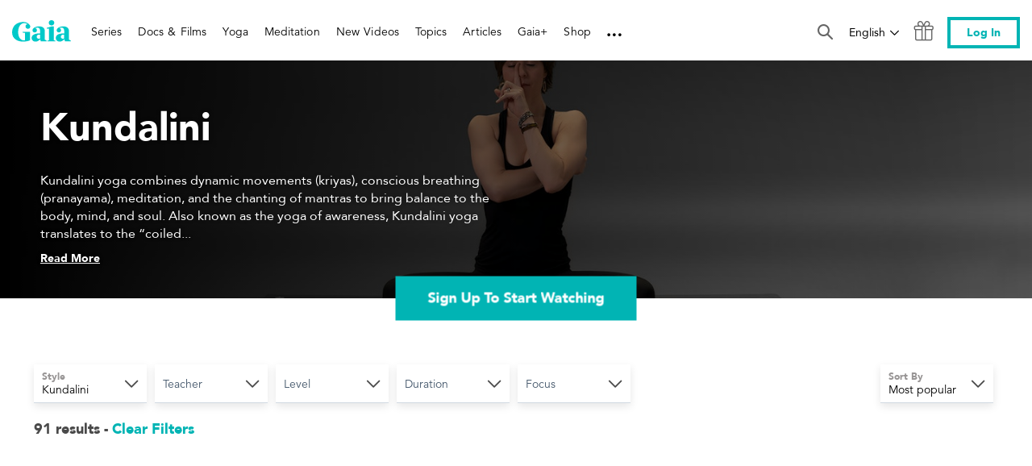

--- FILE ---
content_type: text/html; charset=utf-8
request_url: https://www.gaia.com/style/kundalini-yoga
body_size: 174536
content:
<!DOCTYPE html>
<html class="app--anon" data-embed="false" lang="en" data-route=/style/kundalini-yoga data-lang=en>
<head>
  <meta http-equiv="X-UA-Compatible" content="IE=edge" />
  <meta charset="UTF-8" />
  <meta name="viewport" content="width=device-width, initial-scale=1, minimum-scale=1" />
  <meta name="referrer" content="origin-when-cross-origin" />
  <meta name="p:domain_verify" content="829a7514a90250a08cd66b051db8d60f"/>
  <meta name="msvalidate.01" content="BBAC15FA12DBA3AD3245881174758971" />
  
  
  <title data-react-helmet="true">Online Kundalini Yoga Videos | Gaia</title>
  <meta data-react-helmet="true" name="description" content="Set your mind and spirit free with Gaia&#x27;s collection of online Kundalini yoga videos. Detoxify your body and stimulate your intuition!"/><meta data-react-helmet="true" property="fb:app_id" content="142923865786607"/><meta data-react-helmet="true" property="og:site_name" content="Gaia"/><meta data-react-helmet="true" property="og:title" content="Kundalini"/><meta data-react-helmet="true" property="og:image" content="https://brooklyn.gaia.com/v1/assets-render/222f699e-23a8-4f55-aebe-32872cc4199b?hash=c5309a93e9a10f0e6fac0e3003892d672eca39d63d823a5121f2d39cbdb665f4"/><meta data-react-helmet="true" property="og:url" content="https://www.gaia.com/style/kundalini-yoga"/><meta data-react-helmet="true" property="og:type" content="website"/><meta data-react-helmet="true" property="og:description" content="Set your mind and spirit free with Gaia&#x27;s collection of online Kundalini yoga videos. Detoxify your body and stimulate your intuition!"/>
  <link data-react-helmet="true" rel="icon" type="img/png" href="/favicon.ico?ver=0.0.2"/><link data-react-helmet="true" rel="canonical" href="https://www.gaia.com/style/kundalini-yoga"/><link data-react-helmet="true" rel="next" href="https://www.gaia.com/style/kundalini-yoga?page=2"/>
    <script src="https://cdn.cookielaw.org/scripttemplates/otSDKStub.js"  type="text/javascript" charset="UTF-8" data-domain-script="6467dd06-0b3f-4cb8-a0f6-05081b160e88" ></script>
  <script type='text/javascript'>window.NREUM||(NREUM={});NREUM.info = {"agent":"","beacon":"bam.nr-data.net","errorBeacon":"bam.nr-data.net","licenseKey":"c055f5d1fe","applicationID":"17067920","agentToken":null,"applicationTime":1684.79317,"transactionName":"NFEEZERQVkpWVhJeVg0bJUVFRVdUGEYSTlUGGw1FWFVZVV5bDxpADFMH","queueTime":0,"ttGuid":"5a52b54a56565a49"}; (window.NREUM||(NREUM={})).init={privacy:{cookies_enabled:true},ajax:{deny_list:[]},session_trace:{sampling_rate:0.0,mode:"FIXED_RATE",enabled:true,error_sampling_rate:0.0},feature_flags:["soft_nav"],distributed_tracing:{enabled:true,allowed_origins:["https://brooklyn.gaia.com","https://testarossa.gaia.com","https://video-analytics.gaia.com","https://auth.gaia.com","https://graphql.gaia.com"],cors_use_newrelic_header:true,cors_use_tracecontext_headers:true}};(window.NREUM||(NREUM={})).loader_config={agentID:"17068007",accountID:"186534",trustKey:"186534",xpid:"VQ4BVFVXGwIHVFdVDgMH",licenseKey:"c055f5d1fe",applicationID:"17067920",browserID:"17068007"};;/*! For license information please see nr-loader-spa-1.308.0.min.js.LICENSE.txt */
(()=>{var e,t,r={384:(e,t,r)=>{"use strict";r.d(t,{NT:()=>a,US:()=>u,Zm:()=>o,bQ:()=>d,dV:()=>c,pV:()=>l});var n=r(6154),i=r(1863),s=r(1910);const a={beacon:"bam.nr-data.net",errorBeacon:"bam.nr-data.net"};function o(){return n.gm.NREUM||(n.gm.NREUM={}),void 0===n.gm.newrelic&&(n.gm.newrelic=n.gm.NREUM),n.gm.NREUM}function c(){let e=o();return e.o||(e.o={ST:n.gm.setTimeout,SI:n.gm.setImmediate||n.gm.setInterval,CT:n.gm.clearTimeout,XHR:n.gm.XMLHttpRequest,REQ:n.gm.Request,EV:n.gm.Event,PR:n.gm.Promise,MO:n.gm.MutationObserver,FETCH:n.gm.fetch,WS:n.gm.WebSocket},(0,s.i)(...Object.values(e.o))),e}function d(e,t){let r=o();r.initializedAgents??={},t.initializedAt={ms:(0,i.t)(),date:new Date},r.initializedAgents[e]=t}function u(e,t){o()[e]=t}function l(){return function(){let e=o();const t=e.info||{};e.info={beacon:a.beacon,errorBeacon:a.errorBeacon,...t}}(),function(){let e=o();const t=e.init||{};e.init={...t}}(),c(),function(){let e=o();const t=e.loader_config||{};e.loader_config={...t}}(),o()}},782:(e,t,r)=>{"use strict";r.d(t,{T:()=>n});const n=r(860).K7.pageViewTiming},860:(e,t,r)=>{"use strict";r.d(t,{$J:()=>u,K7:()=>c,P3:()=>d,XX:()=>i,Yy:()=>o,df:()=>s,qY:()=>n,v4:()=>a});const n="events",i="jserrors",s="browser/blobs",a="rum",o="browser/logs",c={ajax:"ajax",genericEvents:"generic_events",jserrors:i,logging:"logging",metrics:"metrics",pageAction:"page_action",pageViewEvent:"page_view_event",pageViewTiming:"page_view_timing",sessionReplay:"session_replay",sessionTrace:"session_trace",softNav:"soft_navigations",spa:"spa"},d={[c.pageViewEvent]:1,[c.pageViewTiming]:2,[c.metrics]:3,[c.jserrors]:4,[c.spa]:5,[c.ajax]:6,[c.sessionTrace]:7,[c.softNav]:8,[c.sessionReplay]:9,[c.logging]:10,[c.genericEvents]:11},u={[c.pageViewEvent]:a,[c.pageViewTiming]:n,[c.ajax]:n,[c.spa]:n,[c.softNav]:n,[c.metrics]:i,[c.jserrors]:i,[c.sessionTrace]:s,[c.sessionReplay]:s,[c.logging]:o,[c.genericEvents]:"ins"}},944:(e,t,r)=>{"use strict";r.d(t,{R:()=>i});var n=r(3241);function i(e,t){"function"==typeof console.debug&&(console.debug("New Relic Warning: https://github.com/newrelic/newrelic-browser-agent/blob/main/docs/warning-codes.md#".concat(e),t),(0,n.W)({agentIdentifier:null,drained:null,type:"data",name:"warn",feature:"warn",data:{code:e,secondary:t}}))}},993:(e,t,r)=>{"use strict";r.d(t,{A$:()=>s,ET:()=>a,TZ:()=>o,p_:()=>i});var n=r(860);const i={ERROR:"ERROR",WARN:"WARN",INFO:"INFO",DEBUG:"DEBUG",TRACE:"TRACE"},s={OFF:0,ERROR:1,WARN:2,INFO:3,DEBUG:4,TRACE:5},a="log",o=n.K7.logging},1541:(e,t,r)=>{"use strict";r.d(t,{U:()=>i,f:()=>n});const n={MFE:"MFE",BA:"BA"};function i(e,t){if(2!==t?.harvestEndpointVersion)return{};const r=t.agentRef.runtime.appMetadata.agents[0].entityGuid;return e?{"source.id":e.id,"source.name":e.name,"source.type":e.type,"parent.id":e.parent?.id||r,"parent.type":e.parent?.type||n.BA}:{"entity.guid":r,appId:t.agentRef.info.applicationID}}},1687:(e,t,r)=>{"use strict";r.d(t,{Ak:()=>d,Ze:()=>h,x3:()=>u});var n=r(3241),i=r(7836),s=r(3606),a=r(860),o=r(2646);const c={};function d(e,t){const r={staged:!1,priority:a.P3[t]||0};l(e),c[e].get(t)||c[e].set(t,r)}function u(e,t){e&&c[e]&&(c[e].get(t)&&c[e].delete(t),p(e,t,!1),c[e].size&&f(e))}function l(e){if(!e)throw new Error("agentIdentifier required");c[e]||(c[e]=new Map)}function h(e="",t="feature",r=!1){if(l(e),!e||!c[e].get(t)||r)return p(e,t);c[e].get(t).staged=!0,f(e)}function f(e){const t=Array.from(c[e]);t.every(([e,t])=>t.staged)&&(t.sort((e,t)=>e[1].priority-t[1].priority),t.forEach(([t])=>{c[e].delete(t),p(e,t)}))}function p(e,t,r=!0){const a=e?i.ee.get(e):i.ee,c=s.i.handlers;if(!a.aborted&&a.backlog&&c){if((0,n.W)({agentIdentifier:e,type:"lifecycle",name:"drain",feature:t}),r){const e=a.backlog[t],r=c[t];if(r){for(let t=0;e&&t<e.length;++t)g(e[t],r);Object.entries(r).forEach(([e,t])=>{Object.values(t||{}).forEach(t=>{t[0]?.on&&t[0]?.context()instanceof o.y&&t[0].on(e,t[1])})})}}a.isolatedBacklog||delete c[t],a.backlog[t]=null,a.emit("drain-"+t,[])}}function g(e,t){var r=e[1];Object.values(t[r]||{}).forEach(t=>{var r=e[0];if(t[0]===r){var n=t[1],i=e[3],s=e[2];n.apply(i,s)}})}},1738:(e,t,r)=>{"use strict";r.d(t,{U:()=>f,Y:()=>h});var n=r(3241),i=r(9908),s=r(1863),a=r(944),o=r(5701),c=r(3969),d=r(8362),u=r(860),l=r(4261);function h(e,t,r,s){const h=s||r;!h||h[e]&&h[e]!==d.d.prototype[e]||(h[e]=function(){(0,i.p)(c.xV,["API/"+e+"/called"],void 0,u.K7.metrics,r.ee),(0,n.W)({agentIdentifier:r.agentIdentifier,drained:!!o.B?.[r.agentIdentifier],type:"data",name:"api",feature:l.Pl+e,data:{}});try{return t.apply(this,arguments)}catch(e){(0,a.R)(23,e)}})}function f(e,t,r,n,a){const o=e.info;null===r?delete o.jsAttributes[t]:o.jsAttributes[t]=r,(a||null===r)&&(0,i.p)(l.Pl+n,[(0,s.t)(),t,r],void 0,"session",e.ee)}},1741:(e,t,r)=>{"use strict";r.d(t,{W:()=>s});var n=r(944),i=r(4261);class s{#e(e,...t){if(this[e]!==s.prototype[e])return this[e](...t);(0,n.R)(35,e)}addPageAction(e,t){return this.#e(i.hG,e,t)}register(e){return this.#e(i.eY,e)}recordCustomEvent(e,t){return this.#e(i.fF,e,t)}setPageViewName(e,t){return this.#e(i.Fw,e,t)}setCustomAttribute(e,t,r){return this.#e(i.cD,e,t,r)}noticeError(e,t){return this.#e(i.o5,e,t)}setUserId(e,t=!1){return this.#e(i.Dl,e,t)}setApplicationVersion(e){return this.#e(i.nb,e)}setErrorHandler(e){return this.#e(i.bt,e)}addRelease(e,t){return this.#e(i.k6,e,t)}log(e,t){return this.#e(i.$9,e,t)}start(){return this.#e(i.d3)}finished(e){return this.#e(i.BL,e)}recordReplay(){return this.#e(i.CH)}pauseReplay(){return this.#e(i.Tb)}addToTrace(e){return this.#e(i.U2,e)}setCurrentRouteName(e){return this.#e(i.PA,e)}interaction(e){return this.#e(i.dT,e)}wrapLogger(e,t,r){return this.#e(i.Wb,e,t,r)}measure(e,t){return this.#e(i.V1,e,t)}consent(e){return this.#e(i.Pv,e)}}},1863:(e,t,r)=>{"use strict";function n(){return Math.floor(performance.now())}r.d(t,{t:()=>n})},1910:(e,t,r)=>{"use strict";r.d(t,{i:()=>s});var n=r(944);const i=new Map;function s(...e){return e.every(e=>{if(i.has(e))return i.get(e);const t="function"==typeof e?e.toString():"",r=t.includes("[native code]"),s=t.includes("nrWrapper");return r||s||(0,n.R)(64,e?.name||t),i.set(e,r),r})}},2555:(e,t,r)=>{"use strict";r.d(t,{D:()=>o,f:()=>a});var n=r(384),i=r(8122);const s={beacon:n.NT.beacon,errorBeacon:n.NT.errorBeacon,licenseKey:void 0,applicationID:void 0,sa:void 0,queueTime:void 0,applicationTime:void 0,ttGuid:void 0,user:void 0,account:void 0,product:void 0,extra:void 0,jsAttributes:{},userAttributes:void 0,atts:void 0,transactionName:void 0,tNamePlain:void 0};function a(e){try{return!!e.licenseKey&&!!e.errorBeacon&&!!e.applicationID}catch(e){return!1}}const o=e=>(0,i.a)(e,s)},2614:(e,t,r)=>{"use strict";r.d(t,{BB:()=>a,H3:()=>n,g:()=>d,iL:()=>c,tS:()=>o,uh:()=>i,wk:()=>s});const n="NRBA",i="SESSION",s=144e5,a=18e5,o={STARTED:"session-started",PAUSE:"session-pause",RESET:"session-reset",RESUME:"session-resume",UPDATE:"session-update"},c={SAME_TAB:"same-tab",CROSS_TAB:"cross-tab"},d={OFF:0,FULL:1,ERROR:2}},2646:(e,t,r)=>{"use strict";r.d(t,{y:()=>n});class n{constructor(e){this.contextId=e}}},2843:(e,t,r)=>{"use strict";r.d(t,{G:()=>s,u:()=>i});var n=r(3878);function i(e,t=!1,r,i){(0,n.DD)("visibilitychange",function(){if(t)return void("hidden"===document.visibilityState&&e());e(document.visibilityState)},r,i)}function s(e,t,r){(0,n.sp)("pagehide",e,t,r)}},3241:(e,t,r)=>{"use strict";r.d(t,{W:()=>s});var n=r(6154);const i="newrelic";function s(e={}){try{n.gm.dispatchEvent(new CustomEvent(i,{detail:e}))}catch(e){}}},3304:(e,t,r)=>{"use strict";r.d(t,{A:()=>s});var n=r(7836);const i=()=>{const e=new WeakSet;return(t,r)=>{if("object"==typeof r&&null!==r){if(e.has(r))return;e.add(r)}return r}};function s(e){try{return JSON.stringify(e,i())??""}catch(e){try{n.ee.emit("internal-error",[e])}catch(e){}return""}}},3333:(e,t,r)=>{"use strict";r.d(t,{$v:()=>u,TZ:()=>n,Xh:()=>c,Zp:()=>i,kd:()=>d,mq:()=>o,nf:()=>a,qN:()=>s});const n=r(860).K7.genericEvents,i=["auxclick","click","copy","keydown","paste","scrollend"],s=["focus","blur"],a=4,o=1e3,c=2e3,d=["PageAction","UserAction","BrowserPerformance"],u={RESOURCES:"experimental.resources",REGISTER:"register"}},3434:(e,t,r)=>{"use strict";r.d(t,{Jt:()=>s,YM:()=>d});var n=r(7836),i=r(5607);const s="nr@original:".concat(i.W),a=50;var o=Object.prototype.hasOwnProperty,c=!1;function d(e,t){return e||(e=n.ee),r.inPlace=function(e,t,n,i,s){n||(n="");const a="-"===n.charAt(0);for(let o=0;o<t.length;o++){const c=t[o],d=e[c];l(d)||(e[c]=r(d,a?c+n:n,i,c,s))}},r.flag=s,r;function r(t,r,n,c,d){return l(t)?t:(r||(r=""),nrWrapper[s]=t,function(e,t,r){if(Object.defineProperty&&Object.keys)try{return Object.keys(e).forEach(function(r){Object.defineProperty(t,r,{get:function(){return e[r]},set:function(t){return e[r]=t,t}})}),t}catch(e){u([e],r)}for(var n in e)o.call(e,n)&&(t[n]=e[n])}(t,nrWrapper,e),nrWrapper);function nrWrapper(){var s,o,l,h;let f;try{o=this,s=[...arguments],l="function"==typeof n?n(s,o):n||{}}catch(t){u([t,"",[s,o,c],l],e)}i(r+"start",[s,o,c],l,d);const p=performance.now();let g;try{return h=t.apply(o,s),g=performance.now(),h}catch(e){throw g=performance.now(),i(r+"err",[s,o,e],l,d),f=e,f}finally{const e=g-p,t={start:p,end:g,duration:e,isLongTask:e>=a,methodName:c,thrownError:f};t.isLongTask&&i("long-task",[t,o],l,d),i(r+"end",[s,o,h],l,d)}}}function i(r,n,i,s){if(!c||t){var a=c;c=!0;try{e.emit(r,n,i,t,s)}catch(t){u([t,r,n,i],e)}c=a}}}function u(e,t){t||(t=n.ee);try{t.emit("internal-error",e)}catch(e){}}function l(e){return!(e&&"function"==typeof e&&e.apply&&!e[s])}},3606:(e,t,r)=>{"use strict";r.d(t,{i:()=>s});var n=r(9908);s.on=a;var i=s.handlers={};function s(e,t,r,s){a(s||n.d,i,e,t,r)}function a(e,t,r,i,s){s||(s="feature"),e||(e=n.d);var a=t[s]=t[s]||{};(a[r]=a[r]||[]).push([e,i])}},3738:(e,t,r)=>{"use strict";r.d(t,{He:()=>i,Kp:()=>o,Lc:()=>d,Rz:()=>u,TZ:()=>n,bD:()=>s,d3:()=>a,jx:()=>l,sl:()=>h,uP:()=>c});const n=r(860).K7.sessionTrace,i="bstResource",s="resource",a="-start",o="-end",c="fn"+a,d="fn"+o,u="pushState",l=1e3,h=3e4},3785:(e,t,r)=>{"use strict";r.d(t,{R:()=>c,b:()=>d});var n=r(9908),i=r(1863),s=r(860),a=r(3969),o=r(993);function c(e,t,r={},c=o.p_.INFO,d=!0,u,l=(0,i.t)()){(0,n.p)(a.xV,["API/logging/".concat(c.toLowerCase(),"/called")],void 0,s.K7.metrics,e),(0,n.p)(o.ET,[l,t,r,c,d,u],void 0,s.K7.logging,e)}function d(e){return"string"==typeof e&&Object.values(o.p_).some(t=>t===e.toUpperCase().trim())}},3878:(e,t,r)=>{"use strict";function n(e,t){return{capture:e,passive:!1,signal:t}}function i(e,t,r=!1,i){window.addEventListener(e,t,n(r,i))}function s(e,t,r=!1,i){document.addEventListener(e,t,n(r,i))}r.d(t,{DD:()=>s,jT:()=>n,sp:()=>i})},3962:(e,t,r)=>{"use strict";r.d(t,{AM:()=>a,O2:()=>l,OV:()=>s,Qu:()=>h,TZ:()=>c,ih:()=>f,pP:()=>o,t1:()=>u,tC:()=>i,wD:()=>d});var n=r(860);const i=["click","keydown","submit"],s="popstate",a="api",o="initialPageLoad",c=n.K7.softNav,d=5e3,u=500,l={INITIAL_PAGE_LOAD:"",ROUTE_CHANGE:1,UNSPECIFIED:2},h={INTERACTION:1,AJAX:2,CUSTOM_END:3,CUSTOM_TRACER:4},f={IP:"in progress",PF:"pending finish",FIN:"finished",CAN:"cancelled"}},3969:(e,t,r)=>{"use strict";r.d(t,{TZ:()=>n,XG:()=>o,rs:()=>i,xV:()=>a,z_:()=>s});const n=r(860).K7.metrics,i="sm",s="cm",a="storeSupportabilityMetrics",o="storeEventMetrics"},4234:(e,t,r)=>{"use strict";r.d(t,{W:()=>s});var n=r(7836),i=r(1687);class s{constructor(e,t){this.agentIdentifier=e,this.ee=n.ee.get(e),this.featureName=t,this.blocked=!1}deregisterDrain(){(0,i.x3)(this.agentIdentifier,this.featureName)}}},4261:(e,t,r)=>{"use strict";r.d(t,{$9:()=>u,BL:()=>c,CH:()=>p,Dl:()=>R,Fw:()=>w,PA:()=>v,Pl:()=>n,Pv:()=>A,Tb:()=>h,U2:()=>a,V1:()=>E,Wb:()=>T,bt:()=>y,cD:()=>b,d3:()=>x,dT:()=>d,eY:()=>g,fF:()=>f,hG:()=>s,hw:()=>i,k6:()=>o,nb:()=>m,o5:()=>l});const n="api-",i=n+"ixn-",s="addPageAction",a="addToTrace",o="addRelease",c="finished",d="interaction",u="log",l="noticeError",h="pauseReplay",f="recordCustomEvent",p="recordReplay",g="register",m="setApplicationVersion",v="setCurrentRouteName",b="setCustomAttribute",y="setErrorHandler",w="setPageViewName",R="setUserId",x="start",T="wrapLogger",E="measure",A="consent"},5205:(e,t,r)=>{"use strict";r.d(t,{j:()=>S});var n=r(384),i=r(1741);var s=r(2555),a=r(3333);const o=e=>{if(!e||"string"!=typeof e)return!1;try{document.createDocumentFragment().querySelector(e)}catch{return!1}return!0};var c=r(2614),d=r(944),u=r(8122);const l="[data-nr-mask]",h=e=>(0,u.a)(e,(()=>{const e={feature_flags:[],experimental:{allow_registered_children:!1,resources:!1},mask_selector:"*",block_selector:"[data-nr-block]",mask_input_options:{color:!1,date:!1,"datetime-local":!1,email:!1,month:!1,number:!1,range:!1,search:!1,tel:!1,text:!1,time:!1,url:!1,week:!1,textarea:!1,select:!1,password:!0}};return{ajax:{deny_list:void 0,block_internal:!0,enabled:!0,autoStart:!0},api:{get allow_registered_children(){return e.feature_flags.includes(a.$v.REGISTER)||e.experimental.allow_registered_children},set allow_registered_children(t){e.experimental.allow_registered_children=t},duplicate_registered_data:!1},browser_consent_mode:{enabled:!1},distributed_tracing:{enabled:void 0,exclude_newrelic_header:void 0,cors_use_newrelic_header:void 0,cors_use_tracecontext_headers:void 0,allowed_origins:void 0},get feature_flags(){return e.feature_flags},set feature_flags(t){e.feature_flags=t},generic_events:{enabled:!0,autoStart:!0},harvest:{interval:30},jserrors:{enabled:!0,autoStart:!0},logging:{enabled:!0,autoStart:!0},metrics:{enabled:!0,autoStart:!0},obfuscate:void 0,page_action:{enabled:!0},page_view_event:{enabled:!0,autoStart:!0},page_view_timing:{enabled:!0,autoStart:!0},performance:{capture_marks:!1,capture_measures:!1,capture_detail:!0,resources:{get enabled(){return e.feature_flags.includes(a.$v.RESOURCES)||e.experimental.resources},set enabled(t){e.experimental.resources=t},asset_types:[],first_party_domains:[],ignore_newrelic:!0}},privacy:{cookies_enabled:!0},proxy:{assets:void 0,beacon:void 0},session:{expiresMs:c.wk,inactiveMs:c.BB},session_replay:{autoStart:!0,enabled:!1,preload:!1,sampling_rate:10,error_sampling_rate:100,collect_fonts:!1,inline_images:!1,fix_stylesheets:!0,mask_all_inputs:!0,get mask_text_selector(){return e.mask_selector},set mask_text_selector(t){o(t)?e.mask_selector="".concat(t,",").concat(l):""===t||null===t?e.mask_selector=l:(0,d.R)(5,t)},get block_class(){return"nr-block"},get ignore_class(){return"nr-ignore"},get mask_text_class(){return"nr-mask"},get block_selector(){return e.block_selector},set block_selector(t){o(t)?e.block_selector+=",".concat(t):""!==t&&(0,d.R)(6,t)},get mask_input_options(){return e.mask_input_options},set mask_input_options(t){t&&"object"==typeof t?e.mask_input_options={...t,password:!0}:(0,d.R)(7,t)}},session_trace:{enabled:!0,autoStart:!0},soft_navigations:{enabled:!0,autoStart:!0},spa:{enabled:!0,autoStart:!0},ssl:void 0,user_actions:{enabled:!0,elementAttributes:["id","className","tagName","type"]}}})());var f=r(6154),p=r(9324);let g=0;const m={buildEnv:p.F3,distMethod:p.Xs,version:p.xv,originTime:f.WN},v={consented:!1},b={appMetadata:{},get consented(){return this.session?.state?.consent||v.consented},set consented(e){v.consented=e},customTransaction:void 0,denyList:void 0,disabled:!1,harvester:void 0,isolatedBacklog:!1,isRecording:!1,loaderType:void 0,maxBytes:3e4,obfuscator:void 0,onerror:void 0,ptid:void 0,releaseIds:{},session:void 0,timeKeeper:void 0,registeredEntities:[],jsAttributesMetadata:{bytes:0},get harvestCount(){return++g}},y=e=>{const t=(0,u.a)(e,b),r=Object.keys(m).reduce((e,t)=>(e[t]={value:m[t],writable:!1,configurable:!0,enumerable:!0},e),{});return Object.defineProperties(t,r)};var w=r(5701);const R=e=>{const t=e.startsWith("http");e+="/",r.p=t?e:"https://"+e};var x=r(7836),T=r(3241);const E={accountID:void 0,trustKey:void 0,agentID:void 0,licenseKey:void 0,applicationID:void 0,xpid:void 0},A=e=>(0,u.a)(e,E),_=new Set;function S(e,t={},r,a){let{init:o,info:c,loader_config:d,runtime:u={},exposed:l=!0}=t;if(!c){const e=(0,n.pV)();o=e.init,c=e.info,d=e.loader_config}e.init=h(o||{}),e.loader_config=A(d||{}),c.jsAttributes??={},f.bv&&(c.jsAttributes.isWorker=!0),e.info=(0,s.D)(c);const p=e.init,g=[c.beacon,c.errorBeacon];_.has(e.agentIdentifier)||(p.proxy.assets&&(R(p.proxy.assets),g.push(p.proxy.assets)),p.proxy.beacon&&g.push(p.proxy.beacon),e.beacons=[...g],function(e){const t=(0,n.pV)();Object.getOwnPropertyNames(i.W.prototype).forEach(r=>{const n=i.W.prototype[r];if("function"!=typeof n||"constructor"===n)return;let s=t[r];e[r]&&!1!==e.exposed&&"micro-agent"!==e.runtime?.loaderType&&(t[r]=(...t)=>{const n=e[r](...t);return s?s(...t):n})})}(e),(0,n.US)("activatedFeatures",w.B)),u.denyList=[...p.ajax.deny_list||[],...p.ajax.block_internal?g:[]],u.ptid=e.agentIdentifier,u.loaderType=r,e.runtime=y(u),_.has(e.agentIdentifier)||(e.ee=x.ee.get(e.agentIdentifier),e.exposed=l,(0,T.W)({agentIdentifier:e.agentIdentifier,drained:!!w.B?.[e.agentIdentifier],type:"lifecycle",name:"initialize",feature:void 0,data:e.config})),_.add(e.agentIdentifier)}},5270:(e,t,r)=>{"use strict";r.d(t,{Aw:()=>a,SR:()=>s,rF:()=>o});var n=r(384),i=r(7767);function s(e){return!!(0,n.dV)().o.MO&&(0,i.V)(e)&&!0===e?.session_trace.enabled}function a(e){return!0===e?.session_replay.preload&&s(e)}function o(e,t){try{if("string"==typeof t?.type){if("password"===t.type.toLowerCase())return"*".repeat(e?.length||0);if(void 0!==t?.dataset?.nrUnmask||t?.classList?.contains("nr-unmask"))return e}}catch(e){}return"string"==typeof e?e.replace(/[\S]/g,"*"):"*".repeat(e?.length||0)}},5289:(e,t,r)=>{"use strict";r.d(t,{GG:()=>a,Qr:()=>c,sB:()=>o});var n=r(3878),i=r(6389);function s(){return"undefined"==typeof document||"complete"===document.readyState}function a(e,t){if(s())return e();const r=(0,i.J)(e),a=setInterval(()=>{s()&&(clearInterval(a),r())},500);(0,n.sp)("load",r,t)}function o(e){if(s())return e();(0,n.DD)("DOMContentLoaded",e)}function c(e){if(s())return e();(0,n.sp)("popstate",e)}},5607:(e,t,r)=>{"use strict";r.d(t,{W:()=>n});const n=(0,r(9566).bz)()},5701:(e,t,r)=>{"use strict";r.d(t,{B:()=>s,t:()=>a});var n=r(3241);const i=new Set,s={};function a(e,t){const r=t.agentIdentifier;s[r]??={},e&&"object"==typeof e&&(i.has(r)||(t.ee.emit("rumresp",[e]),s[r]=e,i.add(r),(0,n.W)({agentIdentifier:r,loaded:!0,drained:!0,type:"lifecycle",name:"load",feature:void 0,data:e})))}},6154:(e,t,r)=>{"use strict";r.d(t,{OF:()=>d,RI:()=>i,WN:()=>h,bv:()=>s,eN:()=>f,gm:()=>a,lR:()=>l,m:()=>c,mw:()=>o,sb:()=>u});var n=r(1863);const i="undefined"!=typeof window&&!!window.document,s="undefined"!=typeof WorkerGlobalScope&&("undefined"!=typeof self&&self instanceof WorkerGlobalScope&&self.navigator instanceof WorkerNavigator||"undefined"!=typeof globalThis&&globalThis instanceof WorkerGlobalScope&&globalThis.navigator instanceof WorkerNavigator),a=i?window:"undefined"!=typeof WorkerGlobalScope&&("undefined"!=typeof self&&self instanceof WorkerGlobalScope&&self||"undefined"!=typeof globalThis&&globalThis instanceof WorkerGlobalScope&&globalThis),o=Boolean("hidden"===a?.document?.visibilityState),c=""+a?.location,d=/iPad|iPhone|iPod/.test(a.navigator?.userAgent),u=d&&"undefined"==typeof SharedWorker,l=(()=>{const e=a.navigator?.userAgent?.match(/Firefox[/\s](\d+\.\d+)/);return Array.isArray(e)&&e.length>=2?+e[1]:0})(),h=Date.now()-(0,n.t)(),f=()=>"undefined"!=typeof PerformanceNavigationTiming&&a?.performance?.getEntriesByType("navigation")?.[0]?.responseStart},6344:(e,t,r)=>{"use strict";r.d(t,{BB:()=>u,Qb:()=>l,TZ:()=>i,Ug:()=>a,Vh:()=>s,_s:()=>o,bc:()=>d,yP:()=>c});var n=r(2614);const i=r(860).K7.sessionReplay,s="errorDuringReplay",a=.12,o={DomContentLoaded:0,Load:1,FullSnapshot:2,IncrementalSnapshot:3,Meta:4,Custom:5},c={[n.g.ERROR]:15e3,[n.g.FULL]:3e5,[n.g.OFF]:0},d={RESET:{message:"Session was reset",sm:"Reset"},IMPORT:{message:"Recorder failed to import",sm:"Import"},TOO_MANY:{message:"429: Too Many Requests",sm:"Too-Many"},TOO_BIG:{message:"Payload was too large",sm:"Too-Big"},CROSS_TAB:{message:"Session Entity was set to OFF on another tab",sm:"Cross-Tab"},ENTITLEMENTS:{message:"Session Replay is not allowed and will not be started",sm:"Entitlement"}},u=5e3,l={API:"api",RESUME:"resume",SWITCH_TO_FULL:"switchToFull",INITIALIZE:"initialize",PRELOAD:"preload"}},6389:(e,t,r)=>{"use strict";function n(e,t=500,r={}){const n=r?.leading||!1;let i;return(...r)=>{n&&void 0===i&&(e.apply(this,r),i=setTimeout(()=>{i=clearTimeout(i)},t)),n||(clearTimeout(i),i=setTimeout(()=>{e.apply(this,r)},t))}}function i(e){let t=!1;return(...r)=>{t||(t=!0,e.apply(this,r))}}r.d(t,{J:()=>i,s:()=>n})},6630:(e,t,r)=>{"use strict";r.d(t,{T:()=>n});const n=r(860).K7.pageViewEvent},6774:(e,t,r)=>{"use strict";r.d(t,{T:()=>n});const n=r(860).K7.jserrors},7295:(e,t,r)=>{"use strict";r.d(t,{Xv:()=>a,gX:()=>i,iW:()=>s});var n=[];function i(e){if(!e||s(e))return!1;if(0===n.length)return!0;if("*"===n[0].hostname)return!1;for(var t=0;t<n.length;t++){var r=n[t];if(r.hostname.test(e.hostname)&&r.pathname.test(e.pathname))return!1}return!0}function s(e){return void 0===e.hostname}function a(e){if(n=[],e&&e.length)for(var t=0;t<e.length;t++){let r=e[t];if(!r)continue;if("*"===r)return void(n=[{hostname:"*"}]);0===r.indexOf("http://")?r=r.substring(7):0===r.indexOf("https://")&&(r=r.substring(8));const i=r.indexOf("/");let s,a;i>0?(s=r.substring(0,i),a=r.substring(i)):(s=r,a="*");let[c]=s.split(":");n.push({hostname:o(c),pathname:o(a,!0)})}}function o(e,t=!1){const r=e.replace(/[.+?^${}()|[\]\\]/g,e=>"\\"+e).replace(/\*/g,".*?");return new RegExp((t?"^":"")+r+"$")}},7485:(e,t,r)=>{"use strict";r.d(t,{D:()=>i});var n=r(6154);function i(e){if(0===(e||"").indexOf("data:"))return{protocol:"data"};try{const t=new URL(e,location.href),r={port:t.port,hostname:t.hostname,pathname:t.pathname,search:t.search,protocol:t.protocol.slice(0,t.protocol.indexOf(":")),sameOrigin:t.protocol===n.gm?.location?.protocol&&t.host===n.gm?.location?.host};return r.port&&""!==r.port||("http:"===t.protocol&&(r.port="80"),"https:"===t.protocol&&(r.port="443")),r.pathname&&""!==r.pathname?r.pathname.startsWith("/")||(r.pathname="/".concat(r.pathname)):r.pathname="/",r}catch(e){return{}}}},7699:(e,t,r)=>{"use strict";r.d(t,{It:()=>s,KC:()=>o,No:()=>i,qh:()=>a});var n=r(860);const i=16e3,s=1e6,a="SESSION_ERROR",o={[n.K7.logging]:!0,[n.K7.genericEvents]:!1,[n.K7.jserrors]:!1,[n.K7.ajax]:!1}},7767:(e,t,r)=>{"use strict";r.d(t,{V:()=>i});var n=r(6154);const i=e=>n.RI&&!0===e?.privacy.cookies_enabled},7836:(e,t,r)=>{"use strict";r.d(t,{P:()=>o,ee:()=>c});var n=r(384),i=r(8990),s=r(2646),a=r(5607);const o="nr@context:".concat(a.W),c=function e(t,r){var n={},a={},u={},l=!1;try{l=16===r.length&&d.initializedAgents?.[r]?.runtime.isolatedBacklog}catch(e){}var h={on:p,addEventListener:p,removeEventListener:function(e,t){var r=n[e];if(!r)return;for(var i=0;i<r.length;i++)r[i]===t&&r.splice(i,1)},emit:function(e,r,n,i,s){!1!==s&&(s=!0);if(c.aborted&&!i)return;t&&s&&t.emit(e,r,n);var o=f(n);g(e).forEach(e=>{e.apply(o,r)});var d=v()[a[e]];d&&d.push([h,e,r,o]);return o},get:m,listeners:g,context:f,buffer:function(e,t){const r=v();if(t=t||"feature",h.aborted)return;Object.entries(e||{}).forEach(([e,n])=>{a[n]=t,t in r||(r[t]=[])})},abort:function(){h._aborted=!0,Object.keys(h.backlog).forEach(e=>{delete h.backlog[e]})},isBuffering:function(e){return!!v()[a[e]]},debugId:r,backlog:l?{}:t&&"object"==typeof t.backlog?t.backlog:{},isolatedBacklog:l};return Object.defineProperty(h,"aborted",{get:()=>{let e=h._aborted||!1;return e||(t&&(e=t.aborted),e)}}),h;function f(e){return e&&e instanceof s.y?e:e?(0,i.I)(e,o,()=>new s.y(o)):new s.y(o)}function p(e,t){n[e]=g(e).concat(t)}function g(e){return n[e]||[]}function m(t){return u[t]=u[t]||e(h,t)}function v(){return h.backlog}}(void 0,"globalEE"),d=(0,n.Zm)();d.ee||(d.ee=c)},8122:(e,t,r)=>{"use strict";r.d(t,{a:()=>i});var n=r(944);function i(e,t){try{if(!e||"object"!=typeof e)return(0,n.R)(3);if(!t||"object"!=typeof t)return(0,n.R)(4);const r=Object.create(Object.getPrototypeOf(t),Object.getOwnPropertyDescriptors(t)),s=0===Object.keys(r).length?e:r;for(let a in s)if(void 0!==e[a])try{if(null===e[a]){r[a]=null;continue}Array.isArray(e[a])&&Array.isArray(t[a])?r[a]=Array.from(new Set([...e[a],...t[a]])):"object"==typeof e[a]&&"object"==typeof t[a]?r[a]=i(e[a],t[a]):r[a]=e[a]}catch(e){r[a]||(0,n.R)(1,e)}return r}catch(e){(0,n.R)(2,e)}}},8139:(e,t,r)=>{"use strict";r.d(t,{u:()=>h});var n=r(7836),i=r(3434),s=r(8990),a=r(6154);const o={},c=a.gm.XMLHttpRequest,d="addEventListener",u="removeEventListener",l="nr@wrapped:".concat(n.P);function h(e){var t=function(e){return(e||n.ee).get("events")}(e);if(o[t.debugId]++)return t;o[t.debugId]=1;var r=(0,i.YM)(t,!0);function h(e){r.inPlace(e,[d,u],"-",p)}function p(e,t){return e[1]}return"getPrototypeOf"in Object&&(a.RI&&f(document,h),c&&f(c.prototype,h),f(a.gm,h)),t.on(d+"-start",function(e,t){var n=e[1];if(null!==n&&("function"==typeof n||"object"==typeof n)&&"newrelic"!==e[0]){var i=(0,s.I)(n,l,function(){var e={object:function(){if("function"!=typeof n.handleEvent)return;return n.handleEvent.apply(n,arguments)},function:n}[typeof n];return e?r(e,"fn-",null,e.name||"anonymous"):n});this.wrapped=e[1]=i}}),t.on(u+"-start",function(e){e[1]=this.wrapped||e[1]}),t}function f(e,t,...r){let n=e;for(;"object"==typeof n&&!Object.prototype.hasOwnProperty.call(n,d);)n=Object.getPrototypeOf(n);n&&t(n,...r)}},8362:(e,t,r)=>{"use strict";r.d(t,{d:()=>s});var n=r(9566),i=r(1741);class s extends i.W{agentIdentifier=(0,n.LA)(16)}},8374:(e,t,r)=>{r.nc=(()=>{try{return document?.currentScript?.nonce}catch(e){}return""})()},8990:(e,t,r)=>{"use strict";r.d(t,{I:()=>i});var n=Object.prototype.hasOwnProperty;function i(e,t,r){if(n.call(e,t))return e[t];var i=r();if(Object.defineProperty&&Object.keys)try{return Object.defineProperty(e,t,{value:i,writable:!0,enumerable:!1}),i}catch(e){}return e[t]=i,i}},9119:(e,t,r)=>{"use strict";r.d(t,{L:()=>s});var n=/([^?#]*)[^#]*(#[^?]*|$).*/,i=/([^?#]*)().*/;function s(e,t){return e?e.replace(t?n:i,"$1$2"):e}},9300:(e,t,r)=>{"use strict";r.d(t,{T:()=>n});const n=r(860).K7.ajax},9324:(e,t,r)=>{"use strict";r.d(t,{AJ:()=>a,F3:()=>i,Xs:()=>s,Yq:()=>o,xv:()=>n});const n="1.308.0",i="PROD",s="CDN",a="@newrelic/rrweb",o="1.0.1"},9566:(e,t,r)=>{"use strict";r.d(t,{LA:()=>o,ZF:()=>c,bz:()=>a,el:()=>d});var n=r(6154);const i="xxxxxxxx-xxxx-4xxx-yxxx-xxxxxxxxxxxx";function s(e,t){return e?15&e[t]:16*Math.random()|0}function a(){const e=n.gm?.crypto||n.gm?.msCrypto;let t,r=0;return e&&e.getRandomValues&&(t=e.getRandomValues(new Uint8Array(30))),i.split("").map(e=>"x"===e?s(t,r++).toString(16):"y"===e?(3&s()|8).toString(16):e).join("")}function o(e){const t=n.gm?.crypto||n.gm?.msCrypto;let r,i=0;t&&t.getRandomValues&&(r=t.getRandomValues(new Uint8Array(e)));const a=[];for(var o=0;o<e;o++)a.push(s(r,i++).toString(16));return a.join("")}function c(){return o(16)}function d(){return o(32)}},9908:(e,t,r)=>{"use strict";r.d(t,{d:()=>n,p:()=>i});var n=r(7836).ee.get("handle");function i(e,t,r,i,s){s?(s.buffer([e],i),s.emit(e,t,r)):(n.buffer([e],i),n.emit(e,t,r))}}},n={};function i(e){var t=n[e];if(void 0!==t)return t.exports;var s=n[e]={exports:{}};return r[e](s,s.exports,i),s.exports}i.m=r,i.d=(e,t)=>{for(var r in t)i.o(t,r)&&!i.o(e,r)&&Object.defineProperty(e,r,{enumerable:!0,get:t[r]})},i.f={},i.e=e=>Promise.all(Object.keys(i.f).reduce((t,r)=>(i.f[r](e,t),t),[])),i.u=e=>({212:"nr-spa-compressor",249:"nr-spa-recorder",478:"nr-spa"}[e]+"-1.308.0.min.js"),i.o=(e,t)=>Object.prototype.hasOwnProperty.call(e,t),e={},t="NRBA-1.308.0.PROD:",i.l=(r,n,s,a)=>{if(e[r])e[r].push(n);else{var o,c;if(void 0!==s)for(var d=document.getElementsByTagName("script"),u=0;u<d.length;u++){var l=d[u];if(l.getAttribute("src")==r||l.getAttribute("data-webpack")==t+s){o=l;break}}if(!o){c=!0;var h={478:"sha512-RSfSVnmHk59T/uIPbdSE0LPeqcEdF4/+XhfJdBuccH5rYMOEZDhFdtnh6X6nJk7hGpzHd9Ujhsy7lZEz/ORYCQ==",249:"sha512-ehJXhmntm85NSqW4MkhfQqmeKFulra3klDyY0OPDUE+sQ3GokHlPh1pmAzuNy//3j4ac6lzIbmXLvGQBMYmrkg==",212:"sha512-B9h4CR46ndKRgMBcK+j67uSR2RCnJfGefU+A7FrgR/k42ovXy5x/MAVFiSvFxuVeEk/pNLgvYGMp1cBSK/G6Fg=="};(o=document.createElement("script")).charset="utf-8",i.nc&&o.setAttribute("nonce",i.nc),o.setAttribute("data-webpack",t+s),o.src=r,0!==o.src.indexOf(window.location.origin+"/")&&(o.crossOrigin="anonymous"),h[a]&&(o.integrity=h[a])}e[r]=[n];var f=(t,n)=>{o.onerror=o.onload=null,clearTimeout(p);var i=e[r];if(delete e[r],o.parentNode&&o.parentNode.removeChild(o),i&&i.forEach(e=>e(n)),t)return t(n)},p=setTimeout(f.bind(null,void 0,{type:"timeout",target:o}),12e4);o.onerror=f.bind(null,o.onerror),o.onload=f.bind(null,o.onload),c&&document.head.appendChild(o)}},i.r=e=>{"undefined"!=typeof Symbol&&Symbol.toStringTag&&Object.defineProperty(e,Symbol.toStringTag,{value:"Module"}),Object.defineProperty(e,"__esModule",{value:!0})},i.p="https://js-agent.newrelic.com/",(()=>{var e={38:0,788:0};i.f.j=(t,r)=>{var n=i.o(e,t)?e[t]:void 0;if(0!==n)if(n)r.push(n[2]);else{var s=new Promise((r,i)=>n=e[t]=[r,i]);r.push(n[2]=s);var a=i.p+i.u(t),o=new Error;i.l(a,r=>{if(i.o(e,t)&&(0!==(n=e[t])&&(e[t]=void 0),n)){var s=r&&("load"===r.type?"missing":r.type),a=r&&r.target&&r.target.src;o.message="Loading chunk "+t+" failed: ("+s+": "+a+")",o.name="ChunkLoadError",o.type=s,o.request=a,n[1](o)}},"chunk-"+t,t)}};var t=(t,r)=>{var n,s,[a,o,c]=r,d=0;if(a.some(t=>0!==e[t])){for(n in o)i.o(o,n)&&(i.m[n]=o[n]);if(c)c(i)}for(t&&t(r);d<a.length;d++)s=a[d],i.o(e,s)&&e[s]&&e[s][0](),e[s]=0},r=self["webpackChunk:NRBA-1.308.0.PROD"]=self["webpackChunk:NRBA-1.308.0.PROD"]||[];r.forEach(t.bind(null,0)),r.push=t.bind(null,r.push.bind(r))})(),(()=>{"use strict";i(8374);var e=i(8362),t=i(860);const r=Object.values(t.K7);var n=i(5205);var s=i(9908),a=i(1863),o=i(4261),c=i(1738);var d=i(1687),u=i(4234),l=i(5289),h=i(6154),f=i(944),p=i(5270),g=i(7767),m=i(6389),v=i(7699);class b extends u.W{constructor(e,t){super(e.agentIdentifier,t),this.agentRef=e,this.abortHandler=void 0,this.featAggregate=void 0,this.loadedSuccessfully=void 0,this.onAggregateImported=new Promise(e=>{this.loadedSuccessfully=e}),this.deferred=Promise.resolve(),!1===e.init[this.featureName].autoStart?this.deferred=new Promise((t,r)=>{this.ee.on("manual-start-all",(0,m.J)(()=>{(0,d.Ak)(e.agentIdentifier,this.featureName),t()}))}):(0,d.Ak)(e.agentIdentifier,t)}importAggregator(e,t,r={}){if(this.featAggregate)return;const n=async()=>{let n;await this.deferred;try{if((0,g.V)(e.init)){const{setupAgentSession:t}=await i.e(478).then(i.bind(i,8766));n=t(e)}}catch(e){(0,f.R)(20,e),this.ee.emit("internal-error",[e]),(0,s.p)(v.qh,[e],void 0,this.featureName,this.ee)}try{if(!this.#t(this.featureName,n,e.init))return(0,d.Ze)(this.agentIdentifier,this.featureName),void this.loadedSuccessfully(!1);const{Aggregate:i}=await t();this.featAggregate=new i(e,r),e.runtime.harvester.initializedAggregates.push(this.featAggregate),this.loadedSuccessfully(!0)}catch(e){(0,f.R)(34,e),this.abortHandler?.(),(0,d.Ze)(this.agentIdentifier,this.featureName,!0),this.loadedSuccessfully(!1),this.ee&&this.ee.abort()}};h.RI?(0,l.GG)(()=>n(),!0):n()}#t(e,r,n){if(this.blocked)return!1;switch(e){case t.K7.sessionReplay:return(0,p.SR)(n)&&!!r;case t.K7.sessionTrace:return!!r;default:return!0}}}var y=i(6630),w=i(2614),R=i(3241);class x extends b{static featureName=y.T;constructor(e){var t;super(e,y.T),this.setupInspectionEvents(e.agentIdentifier),t=e,(0,c.Y)(o.Fw,function(e,r){"string"==typeof e&&("/"!==e.charAt(0)&&(e="/"+e),t.runtime.customTransaction=(r||"http://custom.transaction")+e,(0,s.p)(o.Pl+o.Fw,[(0,a.t)()],void 0,void 0,t.ee))},t),this.importAggregator(e,()=>i.e(478).then(i.bind(i,2467)))}setupInspectionEvents(e){const t=(t,r)=>{t&&(0,R.W)({agentIdentifier:e,timeStamp:t.timeStamp,loaded:"complete"===t.target.readyState,type:"window",name:r,data:t.target.location+""})};(0,l.sB)(e=>{t(e,"DOMContentLoaded")}),(0,l.GG)(e=>{t(e,"load")}),(0,l.Qr)(e=>{t(e,"navigate")}),this.ee.on(w.tS.UPDATE,(t,r)=>{(0,R.W)({agentIdentifier:e,type:"lifecycle",name:"session",data:r})})}}var T=i(384);class E extends e.d{constructor(e){var t;(super(),h.gm)?(this.features={},(0,T.bQ)(this.agentIdentifier,this),this.desiredFeatures=new Set(e.features||[]),this.desiredFeatures.add(x),(0,n.j)(this,e,e.loaderType||"agent"),t=this,(0,c.Y)(o.cD,function(e,r,n=!1){if("string"==typeof e){if(["string","number","boolean"].includes(typeof r)||null===r)return(0,c.U)(t,e,r,o.cD,n);(0,f.R)(40,typeof r)}else(0,f.R)(39,typeof e)},t),function(e){(0,c.Y)(o.Dl,function(t,r=!1){if("string"!=typeof t&&null!==t)return void(0,f.R)(41,typeof t);const n=e.info.jsAttributes["enduser.id"];r&&null!=n&&n!==t?(0,s.p)(o.Pl+"setUserIdAndResetSession",[t],void 0,"session",e.ee):(0,c.U)(e,"enduser.id",t,o.Dl,!0)},e)}(this),function(e){(0,c.Y)(o.nb,function(t){if("string"==typeof t||null===t)return(0,c.U)(e,"application.version",t,o.nb,!1);(0,f.R)(42,typeof t)},e)}(this),function(e){(0,c.Y)(o.d3,function(){e.ee.emit("manual-start-all")},e)}(this),function(e){(0,c.Y)(o.Pv,function(t=!0){if("boolean"==typeof t){if((0,s.p)(o.Pl+o.Pv,[t],void 0,"session",e.ee),e.runtime.consented=t,t){const t=e.features.page_view_event;t.onAggregateImported.then(e=>{const r=t.featAggregate;e&&!r.sentRum&&r.sendRum()})}}else(0,f.R)(65,typeof t)},e)}(this),this.run()):(0,f.R)(21)}get config(){return{info:this.info,init:this.init,loader_config:this.loader_config,runtime:this.runtime}}get api(){return this}run(){try{const e=function(e){const t={};return r.forEach(r=>{t[r]=!!e[r]?.enabled}),t}(this.init),n=[...this.desiredFeatures];n.sort((e,r)=>t.P3[e.featureName]-t.P3[r.featureName]),n.forEach(r=>{if(!e[r.featureName]&&r.featureName!==t.K7.pageViewEvent)return;if(r.featureName===t.K7.spa)return void(0,f.R)(67);const n=function(e){switch(e){case t.K7.ajax:return[t.K7.jserrors];case t.K7.sessionTrace:return[t.K7.ajax,t.K7.pageViewEvent];case t.K7.sessionReplay:return[t.K7.sessionTrace];case t.K7.pageViewTiming:return[t.K7.pageViewEvent];default:return[]}}(r.featureName).filter(e=>!(e in this.features));n.length>0&&(0,f.R)(36,{targetFeature:r.featureName,missingDependencies:n}),this.features[r.featureName]=new r(this)})}catch(e){(0,f.R)(22,e);for(const e in this.features)this.features[e].abortHandler?.();const t=(0,T.Zm)();delete t.initializedAgents[this.agentIdentifier]?.features,delete this.sharedAggregator;return t.ee.get(this.agentIdentifier).abort(),!1}}}var A=i(2843),_=i(782);class S extends b{static featureName=_.T;constructor(e){super(e,_.T),h.RI&&((0,A.u)(()=>(0,s.p)("docHidden",[(0,a.t)()],void 0,_.T,this.ee),!0),(0,A.G)(()=>(0,s.p)("winPagehide",[(0,a.t)()],void 0,_.T,this.ee)),this.importAggregator(e,()=>i.e(478).then(i.bind(i,9917))))}}var O=i(3969);class I extends b{static featureName=O.TZ;constructor(e){super(e,O.TZ),h.RI&&document.addEventListener("securitypolicyviolation",e=>{(0,s.p)(O.xV,["Generic/CSPViolation/Detected"],void 0,this.featureName,this.ee)}),this.importAggregator(e,()=>i.e(478).then(i.bind(i,6555)))}}var N=i(6774),P=i(3878),k=i(3304);class D{constructor(e,t,r,n,i){this.name="UncaughtError",this.message="string"==typeof e?e:(0,k.A)(e),this.sourceURL=t,this.line=r,this.column=n,this.__newrelic=i}}function C(e){return M(e)?e:new D(void 0!==e?.message?e.message:e,e?.filename||e?.sourceURL,e?.lineno||e?.line,e?.colno||e?.col,e?.__newrelic,e?.cause)}function j(e){const t="Unhandled Promise Rejection: ";if(!e?.reason)return;if(M(e.reason)){try{e.reason.message.startsWith(t)||(e.reason.message=t+e.reason.message)}catch(e){}return C(e.reason)}const r=C(e.reason);return(r.message||"").startsWith(t)||(r.message=t+r.message),r}function L(e){if(e.error instanceof SyntaxError&&!/:\d+$/.test(e.error.stack?.trim())){const t=new D(e.message,e.filename,e.lineno,e.colno,e.error.__newrelic,e.cause);return t.name=SyntaxError.name,t}return M(e.error)?e.error:C(e)}function M(e){return e instanceof Error&&!!e.stack}function H(e,r,n,i,o=(0,a.t)()){"string"==typeof e&&(e=new Error(e)),(0,s.p)("err",[e,o,!1,r,n.runtime.isRecording,void 0,i],void 0,t.K7.jserrors,n.ee),(0,s.p)("uaErr",[],void 0,t.K7.genericEvents,n.ee)}var B=i(1541),K=i(993),W=i(3785);function U(e,{customAttributes:t={},level:r=K.p_.INFO}={},n,i,s=(0,a.t)()){(0,W.R)(n.ee,e,t,r,!1,i,s)}function F(e,r,n,i,c=(0,a.t)()){(0,s.p)(o.Pl+o.hG,[c,e,r,i],void 0,t.K7.genericEvents,n.ee)}function V(e,r,n,i,c=(0,a.t)()){const{start:d,end:u,customAttributes:l}=r||{},h={customAttributes:l||{}};if("object"!=typeof h.customAttributes||"string"!=typeof e||0===e.length)return void(0,f.R)(57);const p=(e,t)=>null==e?t:"number"==typeof e?e:e instanceof PerformanceMark?e.startTime:Number.NaN;if(h.start=p(d,0),h.end=p(u,c),Number.isNaN(h.start)||Number.isNaN(h.end))(0,f.R)(57);else{if(h.duration=h.end-h.start,!(h.duration<0))return(0,s.p)(o.Pl+o.V1,[h,e,i],void 0,t.K7.genericEvents,n.ee),h;(0,f.R)(58)}}function G(e,r={},n,i,c=(0,a.t)()){(0,s.p)(o.Pl+o.fF,[c,e,r,i],void 0,t.K7.genericEvents,n.ee)}function z(e){(0,c.Y)(o.eY,function(t){return Y(e,t)},e)}function Y(e,r,n){(0,f.R)(54,"newrelic.register"),r||={},r.type=B.f.MFE,r.licenseKey||=e.info.licenseKey,r.blocked=!1,r.parent=n||{},Array.isArray(r.tags)||(r.tags=[]);const i={};r.tags.forEach(e=>{"name"!==e&&"id"!==e&&(i["source.".concat(e)]=!0)}),r.isolated??=!0;let o=()=>{};const c=e.runtime.registeredEntities;if(!r.isolated){const e=c.find(({metadata:{target:{id:e}}})=>e===r.id&&!r.isolated);if(e)return e}const d=e=>{r.blocked=!0,o=e};function u(e){return"string"==typeof e&&!!e.trim()&&e.trim().length<501||"number"==typeof e}e.init.api.allow_registered_children||d((0,m.J)(()=>(0,f.R)(55))),u(r.id)&&u(r.name)||d((0,m.J)(()=>(0,f.R)(48,r)));const l={addPageAction:(t,n={})=>g(F,[t,{...i,...n},e],r),deregister:()=>{d((0,m.J)(()=>(0,f.R)(68)))},log:(t,n={})=>g(U,[t,{...n,customAttributes:{...i,...n.customAttributes||{}}},e],r),measure:(t,n={})=>g(V,[t,{...n,customAttributes:{...i,...n.customAttributes||{}}},e],r),noticeError:(t,n={})=>g(H,[t,{...i,...n},e],r),register:(t={})=>g(Y,[e,t],l.metadata.target),recordCustomEvent:(t,n={})=>g(G,[t,{...i,...n},e],r),setApplicationVersion:e=>p("application.version",e),setCustomAttribute:(e,t)=>p(e,t),setUserId:e=>p("enduser.id",e),metadata:{customAttributes:i,target:r}},h=()=>(r.blocked&&o(),r.blocked);h()||c.push(l);const p=(e,t)=>{h()||(i[e]=t)},g=(r,n,i)=>{if(h())return;const o=(0,a.t)();(0,s.p)(O.xV,["API/register/".concat(r.name,"/called")],void 0,t.K7.metrics,e.ee);try{if(e.init.api.duplicate_registered_data&&"register"!==r.name){let e=n;if(n[1]instanceof Object){const t={"child.id":i.id,"child.type":i.type};e="customAttributes"in n[1]?[n[0],{...n[1],customAttributes:{...n[1].customAttributes,...t}},...n.slice(2)]:[n[0],{...n[1],...t},...n.slice(2)]}r(...e,void 0,o)}return r(...n,i,o)}catch(e){(0,f.R)(50,e)}};return l}class Z extends b{static featureName=N.T;constructor(e){var t;super(e,N.T),t=e,(0,c.Y)(o.o5,(e,r)=>H(e,r,t),t),function(e){(0,c.Y)(o.bt,function(t){e.runtime.onerror=t},e)}(e),function(e){let t=0;(0,c.Y)(o.k6,function(e,r){++t>10||(this.runtime.releaseIds[e.slice(-200)]=(""+r).slice(-200))},e)}(e),z(e);try{this.removeOnAbort=new AbortController}catch(e){}this.ee.on("internal-error",(t,r)=>{this.abortHandler&&(0,s.p)("ierr",[C(t),(0,a.t)(),!0,{},e.runtime.isRecording,r],void 0,this.featureName,this.ee)}),h.gm.addEventListener("unhandledrejection",t=>{this.abortHandler&&(0,s.p)("err",[j(t),(0,a.t)(),!1,{unhandledPromiseRejection:1},e.runtime.isRecording],void 0,this.featureName,this.ee)},(0,P.jT)(!1,this.removeOnAbort?.signal)),h.gm.addEventListener("error",t=>{this.abortHandler&&(0,s.p)("err",[L(t),(0,a.t)(),!1,{},e.runtime.isRecording],void 0,this.featureName,this.ee)},(0,P.jT)(!1,this.removeOnAbort?.signal)),this.abortHandler=this.#r,this.importAggregator(e,()=>i.e(478).then(i.bind(i,2176)))}#r(){this.removeOnAbort?.abort(),this.abortHandler=void 0}}var q=i(8990);let X=1;function J(e){const t=typeof e;return!e||"object"!==t&&"function"!==t?-1:e===h.gm?0:(0,q.I)(e,"nr@id",function(){return X++})}function Q(e){if("string"==typeof e&&e.length)return e.length;if("object"==typeof e){if("undefined"!=typeof ArrayBuffer&&e instanceof ArrayBuffer&&e.byteLength)return e.byteLength;if("undefined"!=typeof Blob&&e instanceof Blob&&e.size)return e.size;if(!("undefined"!=typeof FormData&&e instanceof FormData))try{return(0,k.A)(e).length}catch(e){return}}}var ee=i(8139),te=i(7836),re=i(3434);const ne={},ie=["open","send"];function se(e){var t=e||te.ee;const r=function(e){return(e||te.ee).get("xhr")}(t);if(void 0===h.gm.XMLHttpRequest)return r;if(ne[r.debugId]++)return r;ne[r.debugId]=1,(0,ee.u)(t);var n=(0,re.YM)(r),i=h.gm.XMLHttpRequest,s=h.gm.MutationObserver,a=h.gm.Promise,o=h.gm.setInterval,c="readystatechange",d=["onload","onerror","onabort","onloadstart","onloadend","onprogress","ontimeout"],u=[],l=h.gm.XMLHttpRequest=function(e){const t=new i(e),s=r.context(t);try{r.emit("new-xhr",[t],s),t.addEventListener(c,(a=s,function(){var e=this;e.readyState>3&&!a.resolved&&(a.resolved=!0,r.emit("xhr-resolved",[],e)),n.inPlace(e,d,"fn-",y)}),(0,P.jT)(!1))}catch(e){(0,f.R)(15,e);try{r.emit("internal-error",[e])}catch(e){}}var a;return t};function p(e,t){n.inPlace(t,["onreadystatechange"],"fn-",y)}if(function(e,t){for(var r in e)t[r]=e[r]}(i,l),l.prototype=i.prototype,n.inPlace(l.prototype,ie,"-xhr-",y),r.on("send-xhr-start",function(e,t){p(e,t),function(e){u.push(e),s&&(g?g.then(b):o?o(b):(m=-m,v.data=m))}(t)}),r.on("open-xhr-start",p),s){var g=a&&a.resolve();if(!o&&!a){var m=1,v=document.createTextNode(m);new s(b).observe(v,{characterData:!0})}}else t.on("fn-end",function(e){e[0]&&e[0].type===c||b()});function b(){for(var e=0;e<u.length;e++)p(0,u[e]);u.length&&(u=[])}function y(e,t){return t}return r}var ae="fetch-",oe=ae+"body-",ce=["arrayBuffer","blob","json","text","formData"],de=h.gm.Request,ue=h.gm.Response,le="prototype";const he={};function fe(e){const t=function(e){return(e||te.ee).get("fetch")}(e);if(!(de&&ue&&h.gm.fetch))return t;if(he[t.debugId]++)return t;function r(e,r,n){var i=e[r];"function"==typeof i&&(e[r]=function(){var e,r=[...arguments],s={};t.emit(n+"before-start",[r],s),s[te.P]&&s[te.P].dt&&(e=s[te.P].dt);var a=i.apply(this,r);return t.emit(n+"start",[r,e],a),a.then(function(e){return t.emit(n+"end",[null,e],a),e},function(e){throw t.emit(n+"end",[e],a),e})})}return he[t.debugId]=1,ce.forEach(e=>{r(de[le],e,oe),r(ue[le],e,oe)}),r(h.gm,"fetch",ae),t.on(ae+"end",function(e,r){var n=this;if(r){var i=r.headers.get("content-length");null!==i&&(n.rxSize=i),t.emit(ae+"done",[null,r],n)}else t.emit(ae+"done",[e],n)}),t}var pe=i(7485),ge=i(9566);class me{constructor(e){this.agentRef=e}generateTracePayload(e){const t=this.agentRef.loader_config;if(!this.shouldGenerateTrace(e)||!t)return null;var r=(t.accountID||"").toString()||null,n=(t.agentID||"").toString()||null,i=(t.trustKey||"").toString()||null;if(!r||!n)return null;var s=(0,ge.ZF)(),a=(0,ge.el)(),o=Date.now(),c={spanId:s,traceId:a,timestamp:o};return(e.sameOrigin||this.isAllowedOrigin(e)&&this.useTraceContextHeadersForCors())&&(c.traceContextParentHeader=this.generateTraceContextParentHeader(s,a),c.traceContextStateHeader=this.generateTraceContextStateHeader(s,o,r,n,i)),(e.sameOrigin&&!this.excludeNewrelicHeader()||!e.sameOrigin&&this.isAllowedOrigin(e)&&this.useNewrelicHeaderForCors())&&(c.newrelicHeader=this.generateTraceHeader(s,a,o,r,n,i)),c}generateTraceContextParentHeader(e,t){return"00-"+t+"-"+e+"-01"}generateTraceContextStateHeader(e,t,r,n,i){return i+"@nr=0-1-"+r+"-"+n+"-"+e+"----"+t}generateTraceHeader(e,t,r,n,i,s){if(!("function"==typeof h.gm?.btoa))return null;var a={v:[0,1],d:{ty:"Browser",ac:n,ap:i,id:e,tr:t,ti:r}};return s&&n!==s&&(a.d.tk=s),btoa((0,k.A)(a))}shouldGenerateTrace(e){return this.agentRef.init?.distributed_tracing?.enabled&&this.isAllowedOrigin(e)}isAllowedOrigin(e){var t=!1;const r=this.agentRef.init?.distributed_tracing;if(e.sameOrigin)t=!0;else if(r?.allowed_origins instanceof Array)for(var n=0;n<r.allowed_origins.length;n++){var i=(0,pe.D)(r.allowed_origins[n]);if(e.hostname===i.hostname&&e.protocol===i.protocol&&e.port===i.port){t=!0;break}}return t}excludeNewrelicHeader(){var e=this.agentRef.init?.distributed_tracing;return!!e&&!!e.exclude_newrelic_header}useNewrelicHeaderForCors(){var e=this.agentRef.init?.distributed_tracing;return!!e&&!1!==e.cors_use_newrelic_header}useTraceContextHeadersForCors(){var e=this.agentRef.init?.distributed_tracing;return!!e&&!!e.cors_use_tracecontext_headers}}var ve=i(9300),be=i(7295);function ye(e){return"string"==typeof e?e:e instanceof(0,T.dV)().o.REQ?e.url:h.gm?.URL&&e instanceof URL?e.href:void 0}var we=["load","error","abort","timeout"],Re=we.length,xe=(0,T.dV)().o.REQ,Te=(0,T.dV)().o.XHR;const Ee="X-NewRelic-App-Data";class Ae extends b{static featureName=ve.T;constructor(e){super(e,ve.T),this.dt=new me(e),this.handler=(e,t,r,n)=>(0,s.p)(e,t,r,n,this.ee);try{const e={xmlhttprequest:"xhr",fetch:"fetch",beacon:"beacon"};h.gm?.performance?.getEntriesByType("resource").forEach(r=>{if(r.initiatorType in e&&0!==r.responseStatus){const n={status:r.responseStatus},i={rxSize:r.transferSize,duration:Math.floor(r.duration),cbTime:0};_e(n,r.name),this.handler("xhr",[n,i,r.startTime,r.responseEnd,e[r.initiatorType]],void 0,t.K7.ajax)}})}catch(e){}fe(this.ee),se(this.ee),function(e,r,n,i){function o(e){var t=this;t.totalCbs=0,t.called=0,t.cbTime=0,t.end=T,t.ended=!1,t.xhrGuids={},t.lastSize=null,t.loadCaptureCalled=!1,t.params=this.params||{},t.metrics=this.metrics||{},t.latestLongtaskEnd=0,e.addEventListener("load",function(r){E(t,e)},(0,P.jT)(!1)),h.lR||e.addEventListener("progress",function(e){t.lastSize=e.loaded},(0,P.jT)(!1))}function c(e){this.params={method:e[0]},_e(this,e[1]),this.metrics={}}function d(t,r){e.loader_config.xpid&&this.sameOrigin&&r.setRequestHeader("X-NewRelic-ID",e.loader_config.xpid);var n=i.generateTracePayload(this.parsedOrigin);if(n){var s=!1;n.newrelicHeader&&(r.setRequestHeader("newrelic",n.newrelicHeader),s=!0),n.traceContextParentHeader&&(r.setRequestHeader("traceparent",n.traceContextParentHeader),n.traceContextStateHeader&&r.setRequestHeader("tracestate",n.traceContextStateHeader),s=!0),s&&(this.dt=n)}}function u(e,t){var n=this.metrics,i=e[0],s=this;if(n&&i){var o=Q(i);o&&(n.txSize=o)}this.startTime=(0,a.t)(),this.body=i,this.listener=function(e){try{"abort"!==e.type||s.loadCaptureCalled||(s.params.aborted=!0),("load"!==e.type||s.called===s.totalCbs&&(s.onloadCalled||"function"!=typeof t.onload)&&"function"==typeof s.end)&&s.end(t)}catch(e){try{r.emit("internal-error",[e])}catch(e){}}};for(var c=0;c<Re;c++)t.addEventListener(we[c],this.listener,(0,P.jT)(!1))}function l(e,t,r){this.cbTime+=e,t?this.onloadCalled=!0:this.called+=1,this.called!==this.totalCbs||!this.onloadCalled&&"function"==typeof r.onload||"function"!=typeof this.end||this.end(r)}function f(e,t){var r=""+J(e)+!!t;this.xhrGuids&&!this.xhrGuids[r]&&(this.xhrGuids[r]=!0,this.totalCbs+=1)}function p(e,t){var r=""+J(e)+!!t;this.xhrGuids&&this.xhrGuids[r]&&(delete this.xhrGuids[r],this.totalCbs-=1)}function g(){this.endTime=(0,a.t)()}function m(e,t){t instanceof Te&&"load"===e[0]&&r.emit("xhr-load-added",[e[1],e[2]],t)}function v(e,t){t instanceof Te&&"load"===e[0]&&r.emit("xhr-load-removed",[e[1],e[2]],t)}function b(e,t,r){t instanceof Te&&("onload"===r&&(this.onload=!0),("load"===(e[0]&&e[0].type)||this.onload)&&(this.xhrCbStart=(0,a.t)()))}function y(e,t){this.xhrCbStart&&r.emit("xhr-cb-time",[(0,a.t)()-this.xhrCbStart,this.onload,t],t)}function w(e){var t,r=e[1]||{};if("string"==typeof e[0]?0===(t=e[0]).length&&h.RI&&(t=""+h.gm.location.href):e[0]&&e[0].url?t=e[0].url:h.gm?.URL&&e[0]&&e[0]instanceof URL?t=e[0].href:"function"==typeof e[0].toString&&(t=e[0].toString()),"string"==typeof t&&0!==t.length){t&&(this.parsedOrigin=(0,pe.D)(t),this.sameOrigin=this.parsedOrigin.sameOrigin);var n=i.generateTracePayload(this.parsedOrigin);if(n&&(n.newrelicHeader||n.traceContextParentHeader))if(e[0]&&e[0].headers)o(e[0].headers,n)&&(this.dt=n);else{var s={};for(var a in r)s[a]=r[a];s.headers=new Headers(r.headers||{}),o(s.headers,n)&&(this.dt=n),e.length>1?e[1]=s:e.push(s)}}function o(e,t){var r=!1;return t.newrelicHeader&&(e.set("newrelic",t.newrelicHeader),r=!0),t.traceContextParentHeader&&(e.set("traceparent",t.traceContextParentHeader),t.traceContextStateHeader&&e.set("tracestate",t.traceContextStateHeader),r=!0),r}}function R(e,t){this.params={},this.metrics={},this.startTime=(0,a.t)(),this.dt=t,e.length>=1&&(this.target=e[0]),e.length>=2&&(this.opts=e[1]);var r=this.opts||{},n=this.target;_e(this,ye(n));var i=(""+(n&&n instanceof xe&&n.method||r.method||"GET")).toUpperCase();this.params.method=i,this.body=r.body,this.txSize=Q(r.body)||0}function x(e,r){if(this.endTime=(0,a.t)(),this.params||(this.params={}),(0,be.iW)(this.params))return;let i;this.params.status=r?r.status:0,"string"==typeof this.rxSize&&this.rxSize.length>0&&(i=+this.rxSize);const s={txSize:this.txSize,rxSize:i,duration:(0,a.t)()-this.startTime};n("xhr",[this.params,s,this.startTime,this.endTime,"fetch"],this,t.K7.ajax)}function T(e){const r=this.params,i=this.metrics;if(!this.ended){this.ended=!0;for(let t=0;t<Re;t++)e.removeEventListener(we[t],this.listener,!1);r.aborted||(0,be.iW)(r)||(i.duration=(0,a.t)()-this.startTime,this.loadCaptureCalled||4!==e.readyState?null==r.status&&(r.status=0):E(this,e),i.cbTime=this.cbTime,n("xhr",[r,i,this.startTime,this.endTime,"xhr"],this,t.K7.ajax))}}function E(e,n){e.params.status=n.status;var i=function(e,t){var r=e.responseType;return"json"===r&&null!==t?t:"arraybuffer"===r||"blob"===r||"json"===r?Q(e.response):"text"===r||""===r||void 0===r?Q(e.responseText):void 0}(n,e.lastSize);if(i&&(e.metrics.rxSize=i),e.sameOrigin&&n.getAllResponseHeaders().indexOf(Ee)>=0){var a=n.getResponseHeader(Ee);a&&((0,s.p)(O.rs,["Ajax/CrossApplicationTracing/Header/Seen"],void 0,t.K7.metrics,r),e.params.cat=a.split(", ").pop())}e.loadCaptureCalled=!0}r.on("new-xhr",o),r.on("open-xhr-start",c),r.on("open-xhr-end",d),r.on("send-xhr-start",u),r.on("xhr-cb-time",l),r.on("xhr-load-added",f),r.on("xhr-load-removed",p),r.on("xhr-resolved",g),r.on("addEventListener-end",m),r.on("removeEventListener-end",v),r.on("fn-end",y),r.on("fetch-before-start",w),r.on("fetch-start",R),r.on("fn-start",b),r.on("fetch-done",x)}(e,this.ee,this.handler,this.dt),this.importAggregator(e,()=>i.e(478).then(i.bind(i,3845)))}}function _e(e,t){var r=(0,pe.D)(t),n=e.params||e;n.hostname=r.hostname,n.port=r.port,n.protocol=r.protocol,n.host=r.hostname+":"+r.port,n.pathname=r.pathname,e.parsedOrigin=r,e.sameOrigin=r.sameOrigin}const Se={},Oe=["pushState","replaceState"];function Ie(e){const t=function(e){return(e||te.ee).get("history")}(e);return!h.RI||Se[t.debugId]++||(Se[t.debugId]=1,(0,re.YM)(t).inPlace(window.history,Oe,"-")),t}var Ne=i(3738);function Pe(e){(0,c.Y)(o.BL,function(r=Date.now()){const n=r-h.WN;n<0&&(0,f.R)(62,r),(0,s.p)(O.XG,[o.BL,{time:n}],void 0,t.K7.metrics,e.ee),e.addToTrace({name:o.BL,start:r,origin:"nr"}),(0,s.p)(o.Pl+o.hG,[n,o.BL],void 0,t.K7.genericEvents,e.ee)},e)}const{He:ke,bD:De,d3:Ce,Kp:je,TZ:Le,Lc:Me,uP:He,Rz:Be}=Ne;class Ke extends b{static featureName=Le;constructor(e){var r;super(e,Le),r=e,(0,c.Y)(o.U2,function(e){if(!(e&&"object"==typeof e&&e.name&&e.start))return;const n={n:e.name,s:e.start-h.WN,e:(e.end||e.start)-h.WN,o:e.origin||"",t:"api"};n.s<0||n.e<0||n.e<n.s?(0,f.R)(61,{start:n.s,end:n.e}):(0,s.p)("bstApi",[n],void 0,t.K7.sessionTrace,r.ee)},r),Pe(e);if(!(0,g.V)(e.init))return void this.deregisterDrain();const n=this.ee;let d;Ie(n),this.eventsEE=(0,ee.u)(n),this.eventsEE.on(He,function(e,t){this.bstStart=(0,a.t)()}),this.eventsEE.on(Me,function(e,r){(0,s.p)("bst",[e[0],r,this.bstStart,(0,a.t)()],void 0,t.K7.sessionTrace,n)}),n.on(Be+Ce,function(e){this.time=(0,a.t)(),this.startPath=location.pathname+location.hash}),n.on(Be+je,function(e){(0,s.p)("bstHist",[location.pathname+location.hash,this.startPath,this.time],void 0,t.K7.sessionTrace,n)});try{d=new PerformanceObserver(e=>{const r=e.getEntries();(0,s.p)(ke,[r],void 0,t.K7.sessionTrace,n)}),d.observe({type:De,buffered:!0})}catch(e){}this.importAggregator(e,()=>i.e(478).then(i.bind(i,6974)),{resourceObserver:d})}}var We=i(6344);class Ue extends b{static featureName=We.TZ;#n;recorder;constructor(e){var r;let n;super(e,We.TZ),r=e,(0,c.Y)(o.CH,function(){(0,s.p)(o.CH,[],void 0,t.K7.sessionReplay,r.ee)},r),function(e){(0,c.Y)(o.Tb,function(){(0,s.p)(o.Tb,[],void 0,t.K7.sessionReplay,e.ee)},e)}(e);try{n=JSON.parse(localStorage.getItem("".concat(w.H3,"_").concat(w.uh)))}catch(e){}(0,p.SR)(e.init)&&this.ee.on(o.CH,()=>this.#i()),this.#s(n)&&this.importRecorder().then(e=>{e.startRecording(We.Qb.PRELOAD,n?.sessionReplayMode)}),this.importAggregator(this.agentRef,()=>i.e(478).then(i.bind(i,6167)),this),this.ee.on("err",e=>{this.blocked||this.agentRef.runtime.isRecording&&(this.errorNoticed=!0,(0,s.p)(We.Vh,[e],void 0,this.featureName,this.ee))})}#s(e){return e&&(e.sessionReplayMode===w.g.FULL||e.sessionReplayMode===w.g.ERROR)||(0,p.Aw)(this.agentRef.init)}importRecorder(){return this.recorder?Promise.resolve(this.recorder):(this.#n??=Promise.all([i.e(478),i.e(249)]).then(i.bind(i,4866)).then(({Recorder:e})=>(this.recorder=new e(this),this.recorder)).catch(e=>{throw this.ee.emit("internal-error",[e]),this.blocked=!0,e}),this.#n)}#i(){this.blocked||(this.featAggregate?this.featAggregate.mode!==w.g.FULL&&this.featAggregate.initializeRecording(w.g.FULL,!0,We.Qb.API):this.importRecorder().then(()=>{this.recorder.startRecording(We.Qb.API,w.g.FULL)}))}}var Fe=i(3962);class Ve extends b{static featureName=Fe.TZ;constructor(e){if(super(e,Fe.TZ),function(e){const r=e.ee.get("tracer");function n(){}(0,c.Y)(o.dT,function(e){return(new n).get("object"==typeof e?e:{})},e);const i=n.prototype={createTracer:function(n,i){var o={},c=this,d="function"==typeof i;return(0,s.p)(O.xV,["API/createTracer/called"],void 0,t.K7.metrics,e.ee),function(){if(r.emit((d?"":"no-")+"fn-start",[(0,a.t)(),c,d],o),d)try{return i.apply(this,arguments)}catch(e){const t="string"==typeof e?new Error(e):e;throw r.emit("fn-err",[arguments,this,t],o),t}finally{r.emit("fn-end",[(0,a.t)()],o)}}}};["actionText","setName","setAttribute","save","ignore","onEnd","getContext","end","get"].forEach(r=>{c.Y.apply(this,[r,function(){return(0,s.p)(o.hw+r,[performance.now(),...arguments],this,t.K7.softNav,e.ee),this},e,i])}),(0,c.Y)(o.PA,function(){(0,s.p)(o.hw+"routeName",[performance.now(),...arguments],void 0,t.K7.softNav,e.ee)},e)}(e),!h.RI||!(0,T.dV)().o.MO)return;const r=Ie(this.ee);try{this.removeOnAbort=new AbortController}catch(e){}Fe.tC.forEach(e=>{(0,P.sp)(e,e=>{l(e)},!0,this.removeOnAbort?.signal)});const n=()=>(0,s.p)("newURL",[(0,a.t)(),""+window.location],void 0,this.featureName,this.ee);r.on("pushState-end",n),r.on("replaceState-end",n),(0,P.sp)(Fe.OV,e=>{l(e),(0,s.p)("newURL",[e.timeStamp,""+window.location],void 0,this.featureName,this.ee)},!0,this.removeOnAbort?.signal);let d=!1;const u=new((0,T.dV)().o.MO)((e,t)=>{d||(d=!0,requestAnimationFrame(()=>{(0,s.p)("newDom",[(0,a.t)()],void 0,this.featureName,this.ee),d=!1}))}),l=(0,m.s)(e=>{"loading"!==document.readyState&&((0,s.p)("newUIEvent",[e],void 0,this.featureName,this.ee),u.observe(document.body,{attributes:!0,childList:!0,subtree:!0,characterData:!0}))},100,{leading:!0});this.abortHandler=function(){this.removeOnAbort?.abort(),u.disconnect(),this.abortHandler=void 0},this.importAggregator(e,()=>i.e(478).then(i.bind(i,4393)),{domObserver:u})}}var Ge=i(3333),ze=i(9119);const Ye={},Ze=new Set;function qe(e){return"string"==typeof e?{type:"string",size:(new TextEncoder).encode(e).length}:e instanceof ArrayBuffer?{type:"ArrayBuffer",size:e.byteLength}:e instanceof Blob?{type:"Blob",size:e.size}:e instanceof DataView?{type:"DataView",size:e.byteLength}:ArrayBuffer.isView(e)?{type:"TypedArray",size:e.byteLength}:{type:"unknown",size:0}}class Xe{constructor(e,t){this.timestamp=(0,a.t)(),this.currentUrl=(0,ze.L)(window.location.href),this.socketId=(0,ge.LA)(8),this.requestedUrl=(0,ze.L)(e),this.requestedProtocols=Array.isArray(t)?t.join(","):t||"",this.openedAt=void 0,this.protocol=void 0,this.extensions=void 0,this.binaryType=void 0,this.messageOrigin=void 0,this.messageCount=0,this.messageBytes=0,this.messageBytesMin=0,this.messageBytesMax=0,this.messageTypes=void 0,this.sendCount=0,this.sendBytes=0,this.sendBytesMin=0,this.sendBytesMax=0,this.sendTypes=void 0,this.closedAt=void 0,this.closeCode=void 0,this.closeReason="unknown",this.closeWasClean=void 0,this.connectedDuration=0,this.hasErrors=void 0}}class $e extends b{static featureName=Ge.TZ;constructor(e){super(e,Ge.TZ);const r=e.init.feature_flags.includes("websockets"),n=[e.init.page_action.enabled,e.init.performance.capture_marks,e.init.performance.capture_measures,e.init.performance.resources.enabled,e.init.user_actions.enabled,r];var d;let u,l;if(d=e,(0,c.Y)(o.hG,(e,t)=>F(e,t,d),d),function(e){(0,c.Y)(o.fF,(t,r)=>G(t,r,e),e)}(e),Pe(e),z(e),function(e){(0,c.Y)(o.V1,(t,r)=>V(t,r,e),e)}(e),r&&(l=function(e){if(!(0,T.dV)().o.WS)return e;const t=e.get("websockets");if(Ye[t.debugId]++)return t;Ye[t.debugId]=1,(0,A.G)(()=>{const e=(0,a.t)();Ze.forEach(r=>{r.nrData.closedAt=e,r.nrData.closeCode=1001,r.nrData.closeReason="Page navigating away",r.nrData.closeWasClean=!1,r.nrData.openedAt&&(r.nrData.connectedDuration=e-r.nrData.openedAt),t.emit("ws",[r.nrData],r)})});class r extends WebSocket{static name="WebSocket";static toString(){return"function WebSocket() { [native code] }"}toString(){return"[object WebSocket]"}get[Symbol.toStringTag](){return r.name}#a(e){(e.__newrelic??={}).socketId=this.nrData.socketId,this.nrData.hasErrors??=!0}constructor(...e){super(...e),this.nrData=new Xe(e[0],e[1]),this.addEventListener("open",()=>{this.nrData.openedAt=(0,a.t)(),["protocol","extensions","binaryType"].forEach(e=>{this.nrData[e]=this[e]}),Ze.add(this)}),this.addEventListener("message",e=>{const{type:t,size:r}=qe(e.data);this.nrData.messageOrigin??=(0,ze.L)(e.origin),this.nrData.messageCount++,this.nrData.messageBytes+=r,this.nrData.messageBytesMin=Math.min(this.nrData.messageBytesMin||1/0,r),this.nrData.messageBytesMax=Math.max(this.nrData.messageBytesMax,r),(this.nrData.messageTypes??"").includes(t)||(this.nrData.messageTypes=this.nrData.messageTypes?"".concat(this.nrData.messageTypes,",").concat(t):t)}),this.addEventListener("close",e=>{this.nrData.closedAt=(0,a.t)(),this.nrData.closeCode=e.code,e.reason&&(this.nrData.closeReason=e.reason),this.nrData.closeWasClean=e.wasClean,this.nrData.connectedDuration=this.nrData.closedAt-this.nrData.openedAt,Ze.delete(this),t.emit("ws",[this.nrData],this)})}addEventListener(e,t,...r){const n=this,i="function"==typeof t?function(...e){try{return t.apply(this,e)}catch(e){throw n.#a(e),e}}:t?.handleEvent?{handleEvent:function(...e){try{return t.handleEvent.apply(t,e)}catch(e){throw n.#a(e),e}}}:t;return super.addEventListener(e,i,...r)}send(e){if(this.readyState===WebSocket.OPEN){const{type:t,size:r}=qe(e);this.nrData.sendCount++,this.nrData.sendBytes+=r,this.nrData.sendBytesMin=Math.min(this.nrData.sendBytesMin||1/0,r),this.nrData.sendBytesMax=Math.max(this.nrData.sendBytesMax,r),(this.nrData.sendTypes??"").includes(t)||(this.nrData.sendTypes=this.nrData.sendTypes?"".concat(this.nrData.sendTypes,",").concat(t):t)}try{return super.send(e)}catch(e){throw this.#a(e),e}}close(...e){try{super.close(...e)}catch(e){throw this.#a(e),e}}}return h.gm.WebSocket=r,t}(this.ee)),h.RI){if(fe(this.ee),se(this.ee),u=Ie(this.ee),e.init.user_actions.enabled){function f(t){const r=(0,pe.D)(t);return e.beacons.includes(r.hostname+":"+r.port)}function p(){u.emit("navChange")}Ge.Zp.forEach(e=>(0,P.sp)(e,e=>(0,s.p)("ua",[e],void 0,this.featureName,this.ee),!0)),Ge.qN.forEach(e=>{const t=(0,m.s)(e=>{(0,s.p)("ua",[e],void 0,this.featureName,this.ee)},500,{leading:!0});(0,P.sp)(e,t)}),h.gm.addEventListener("error",()=>{(0,s.p)("uaErr",[],void 0,t.K7.genericEvents,this.ee)},(0,P.jT)(!1,this.removeOnAbort?.signal)),this.ee.on("open-xhr-start",(e,r)=>{f(e[1])||r.addEventListener("readystatechange",()=>{2===r.readyState&&(0,s.p)("uaXhr",[],void 0,t.K7.genericEvents,this.ee)})}),this.ee.on("fetch-start",e=>{e.length>=1&&!f(ye(e[0]))&&(0,s.p)("uaXhr",[],void 0,t.K7.genericEvents,this.ee)}),u.on("pushState-end",p),u.on("replaceState-end",p),window.addEventListener("hashchange",p,(0,P.jT)(!0,this.removeOnAbort?.signal)),window.addEventListener("popstate",p,(0,P.jT)(!0,this.removeOnAbort?.signal))}if(e.init.performance.resources.enabled&&h.gm.PerformanceObserver?.supportedEntryTypes.includes("resource")){new PerformanceObserver(e=>{e.getEntries().forEach(e=>{(0,s.p)("browserPerformance.resource",[e],void 0,this.featureName,this.ee)})}).observe({type:"resource",buffered:!0})}}r&&l.on("ws",e=>{(0,s.p)("ws-complete",[e],void 0,this.featureName,this.ee)});try{this.removeOnAbort=new AbortController}catch(g){}this.abortHandler=()=>{this.removeOnAbort?.abort(),this.abortHandler=void 0},n.some(e=>e)?this.importAggregator(e,()=>i.e(478).then(i.bind(i,8019))):this.deregisterDrain()}}var Je=i(2646);const Qe=new Map;function et(e,t,r,n,i=!0){if("object"!=typeof t||!t||"string"!=typeof r||!r||"function"!=typeof t[r])return(0,f.R)(29);const s=function(e){return(e||te.ee).get("logger")}(e),a=(0,re.YM)(s),o=new Je.y(te.P);o.level=n.level,o.customAttributes=n.customAttributes,o.autoCaptured=i;const c=t[r]?.[re.Jt]||t[r];return Qe.set(c,o),a.inPlace(t,[r],"wrap-logger-",()=>Qe.get(c)),s}var tt=i(1910);class rt extends b{static featureName=K.TZ;constructor(e){var t;super(e,K.TZ),t=e,(0,c.Y)(o.$9,(e,r)=>U(e,r,t),t),function(e){(0,c.Y)(o.Wb,(t,r,{customAttributes:n={},level:i=K.p_.INFO}={})=>{et(e.ee,t,r,{customAttributes:n,level:i},!1)},e)}(e),z(e);const r=this.ee;["log","error","warn","info","debug","trace"].forEach(e=>{(0,tt.i)(h.gm.console[e]),et(r,h.gm.console,e,{level:"log"===e?"info":e})}),this.ee.on("wrap-logger-end",function([e]){const{level:t,customAttributes:n,autoCaptured:i}=this;(0,W.R)(r,e,n,t,i)}),this.importAggregator(e,()=>i.e(478).then(i.bind(i,5288)))}}new E({features:[Ae,x,S,Ke,Ue,I,Z,$e,rt,Ve],loaderType:"spa"})})()})();</script>
  <script type="text/javascript">
  var ScarabQueue = ScarabQueue || [];
  (function(id) {
    if (document.getElementById(id)) return;
    var js = document.createElement('script'); js.id = id;
    js.src = '//cdn.scarabresearch.com/js/19C0861C4D902C4F/scarab-v2.js';
    var fs = document.getElementsByTagName('script')[0];
    fs.parentNode.insertBefore(js, fs);
  })('scarab-js-api');

  </script>
    <script>
      window.ddjskey = "4D351402D68FD0F99E7DDF6B85D98F";
      window.ddoptions = {
        ajaxListenerPath: "gaia.com",
        disableAutoRefreshOnCaptchaPassed: true,
        withCredentials: true,
      };
    </script>
    <script src="https://dd.gaia.com/tags.js" async></script>
  <script id="head-app"></script>
  <link id="assets-main-stylesheet" rel="stylesheet" href="/assets/2.19.2/styles.css" />
  
  <script type="application/ld+json">
  {
    "@context" : "http://schema.org",
    "@type" : "Organization",
    "name": "Gaia, Inc.",
    "alternateName" : [
      "Gaia Streaming", 
      "Gaia TV", 
      "Gaia Network"
    ],
    "description" : "Join the Gaia community today to start streaming thousands of consciousness expanding, yoga and transformational videos to all of your favorite devices.",
    "url" : "https://www.gaia.com/",
    "logo" : "https://www.gaia.com/wp-content/themes/gaia-marketing-layer/assets/images/logos/gaia-logo-default.png",
    "foundingDate" : "1988-07-07",
    "naics": "519130",
    "knowsAbout": [
      "Yoga",
      "Meditation",
      "Ancient Civilizations",
      "Spirituality",
      "UFO Disclosure"
    ],
    "sameAs" : [
      "https://www.facebook.com/gaia",
      "https://www.twitter.com/yourmothergaia",
      "https://www.instagram.com/wearegaia",
      "https://www.youtube.com/user/gaiamtv",
      "https://www.pinterest.com/wearegaia/",
      "https://www.facebook.com/yogaongaia",
      "https://www.twitter.com/yogaongaia",
      "https://www.instagram.com/yogaongaia",
      "https://www.youtube.com/user/gaiamtv",
      "https://www.pinterest.com/yogaongaia"
    ],
    "founder":{
      "@type":"Person",
      "name":"Jirka Rysavy"
    },
    "numberOfEmployees" : {
      "@type": "QuantitativeValue",
      "value": "150"
    },
    "address": {
      "@type": "PostalAddress",
      "addressLocality": "Louisville",
      "addressRegion": "CO",
      "postalCode":"80027",
      "streetAddress": "833 W South Boulder Rd",
      "addressCountry": {
        "@type": "Country",
        "name": "US"
      }
    },
    "location": {
      "@type": "Place",
      "geo": {
        "@type": "GeoCoordinates",
        "latitude": "39.987684",
        "longitude": "-105.156735"
      }
    },
    "contactPoint" : {
      "@type" : "ContactPoint",
      "telephone" : "+1-866-284-8058",
      "contactType" : "customer service"
    }
  }
  </script>
  
<noscript><iframe src='//www.googletagmanager.com/ns.html?id=GTM-56R2PJ' height='0' width='0' style='display:none;visibility:hidden'></iframe></noscript>
<script>
  window.dataLayer = window.dataLayer || [];

  dataLayer.push({
    user_id: '' || undefined,
    app_name: 'web-app',
    app_version: '2.19.2',
    user_language: 'en',
    current_url: '/style/kundalini-yoga'
  });
</script>
<script>
  (function(w,d,s,l,i){w[l]=w[l]||[];
    w[l].push({'gtm.start': new Date().getTime(),event:'gtm.js', });
    var f=d.getElementsByTagName(s)[0],j=d.createElement(s),dl=l!='dataLayer'?'&l='+l:'';
    j.async=true;j.src='//www.googletagmanager.com/gtm.js?id='+i+dl;
    f.parentNode.insertBefore(j,f);
  })(window,document,'script','dataLayer','GTM-56R2PJ');
</script>    <script src="https://cdn.optimizely.com/js/401751626.js" type="text/plain" class="optanon-category-C0003" async></script>
</head>
<body>
  <div id="app"><div id="header-app"><div class="header-app"><!--$--><header class="header" role="banner"><div class="header__container"><button title="Menu" aria-haspopup="true" aria-controls="nav__mobile" class="button button--ghost hamburger header__hamburger header__hamburger--nav" type="button"><span role="presentation" class="hamburger__top"></span><span role="presentation" class="hamburger__middle"></span><span role="presentation" class="hamburger__bottom"></span></button><a class="gaia-logo gaia-logo--teal  header__logo" href="/"><span class="assistive">Gaia</span></a><nav class="nav default"><div id="nav__desktop" class="nav__desktop"><div class="nav__content"><ul class="nav__primary"><li class="nav__item"><a role="link" data-href="/all-series/series" data-id="7" aria-haspopup="false" href="/all-series/series">Series</a></li><li class="nav__item"><a role="link" data-href="/films-docs/all-films" data-id="6" aria-haspopup="false" href="/films-docs/all-films">Docs &amp; Films</a></li><li class="nav__item"><a role="link" data-href="/yoga" data-id="3" aria-haspopup="false" href="/yoga">Yoga</a></li><li class="nav__item"><a role="link" data-href="/meditation/practices" data-id="33" aria-haspopup="false" href="/meditation/practices">Meditation</a></li><li class="nav__item"><a role="link" data-href="/recently-added" data-id="100" aria-haspopup="false" href="/recently-added">New Videos</a></li><li class="nav__item topics-nav-item"><a role="link" data-href="/topics" data-id="102" aria-haspopup="false" href="/topics">Topics</a></li><li class="nav__item"><a role="link" data-href="/articles/list" data-id="1013" aria-haspopup="false" href="/articles/list">Articles</a></li><li class="nav__item"><a role="link" data-href="/gaia-plus" data-id="104" aria-haspopup="false" href="/gaia-plus">Gaia+</a></li><li class="nav__item"><a role="link" data-href="https://shop.gaia.com/" data-id="10009" aria-haspopup="false" rel="noopener noreferrer" href="https://shop.gaia.com/" target="_blank">Shop</a></li><li class="nav__item has-popup has-children"><button data-id="8" aria-haspopup="true" aria-controls="nav-8" class="button button--icon" type="button"><span class="icon-v2 icon-v2--ellipsis" role="presentation"></span></button><ul class="nav__secondary" id="nav-8"><li class="nav__item nav__item--url" role="heading"><a data-href="/recipes/all-recipes" data-id="10007" href="/recipes/all-recipes">Recipes</a></li><li class="nav__item" role="heading">Alternative Healing</li><li class="nav__item"><a role="link" data-href="/alternative-healing/food-nutrition" data-id="81" href="/alternative-healing/food-nutrition">Food &amp; Nutrition</a></li><li class="nav__item"><a role="link" data-href="/alternative-healing/energy-healing" data-id="82" href="/alternative-healing/energy-healing">Energy Healing</a></li><li class="nav__item"><a role="link" data-href="/alternative-healing/longevity-wellness" data-id="83" href="/alternative-healing/longevity-wellness">Longevity &amp; Wellness</a></li><li class="nav__item" role="heading">Transformation</li><li class="nav__item"><a role="link" data-href="/transformation/spiritual-growth" data-id="41" href="/transformation/spiritual-growth">Spiritual Growth</a></li><li class="nav__item"><a role="link" data-href="/transformation/personal-development" data-id="43" href="/transformation/personal-development">Personal Development</a></li><li class="nav__item"><a role="link" data-href="/transformation/expanded-consciousness" data-id="44" href="/transformation/expanded-consciousness">Expanded Consciousness</a></li><li class="nav__item" role="heading">Seeking Truth</li><li class="nav__item"><a role="link" data-href="/seeking-truth/metaphysics" data-id="52" href="/seeking-truth/metaphysics">Metaphysics</a></li><li class="nav__item"><a role="link" data-href="/seeking-truth/secrets-cover-ups" data-id="53" href="/seeking-truth/secrets-cover-ups">Secrets &amp; Cover Ups</a></li><li class="nav__item"><a role="link" data-href="/seeking-truth/ancient-origins" data-id="54" href="/seeking-truth/ancient-origins">Ancient Origins</a></li><li class="nav__item"><a role="link" data-href="/seeking-truth/paranormal" data-id="555" href="/seeking-truth/paranormal">Paranormal &amp; Unexplained</a></li></ul></li></ul></div><div class="nav__search nav__search--gift-multiple-currencies"><div class="search-form"><form class="search-form__form "><div class="search-form__input-wrapper"><button class="button button--link search-form-button" type="submit"><span class="icon-v2 icon-v2--search search-form-button__icon " role="presentation"></span></button><div class="search-form__autocomplete"><div role="combobox" aria-haspopup="listbox" aria-owns="react-autowhatever-1" aria-expanded="false" class="react-autosuggest__container"><div><input type="text" autoComplete="off" aria-autocomplete="list" aria-controls="react-autowhatever-1" class="react-autosuggest__input" label="q" placeholder="Search" value=""/><p class="mobile-placeholder-expander"></p></div><div id="react-autowhatever-1" role="listbox" class="react-autosuggest__suggestions-container"></div></div><button type="submit" style="display:none"></button></div></div></form></div></div></div><nav id="nav__mobile" class="nav__mobile" aria-expanded="false"></nav></nav><div class="header__actions"><div class="language-select-globe"><div class="filter language-select-globe__control"><form><div class="forminput forminput--select filter__control"><div class="forminput__ui"><select class="forminput__input" aria-labelledby="input-filter-label" name="input-filter" id="input-filter"><option value="en" selected="">English</option><option value="es">Español</option><option value="de">Deutsch</option><option value="fr">Français</option></select><label class="forminput__label" tabindex="-1" for="input-filter" id="input-filter-label">English</label><span role="presentation" class="forminput__underlay">English</span></div></div></form></div></div><a class="header__action-gift" href="/give-the-gift-of-gaia?gift_source=gift"><span class="icon-v2 icon-v2--gift-outline" role="presentation"></span></a><button class="button button--secondary button--x-small button--secondary button--login header__action-button header__action-button--left header__action-button--en" type="button">Log In</button></div></div></header><!--/$--></div></div><div id="main-app"><div class="main"><main class="main__content"><!--$--><div class="page"><div class="subcategory subcategory--wrapper"><div class="jumbotron-subcategory jumbotron-subcategory--show-cta"><div class="hero-image jumbtron-subcategory__background-hero"><div class="hero-image__overlay hero-image__overlay--to-right-dark"></div><div class="hero-image__hero"><picture class="picture"><source srcSet="https://brooklyn.gaia.com/v1/assets-render/222f699e-23a8-4f55-aebe-32872cc4199b?hash=c5309a93e9a10f0e6fac0e3003892d672eca39d63d823a5121f2d39cbdb665f4&amp;w=800&amp;fm=webp&amp;q=100" media="(max-width: 480px)" type="image/webp" width="1440" height="300"/><source srcSet="https://brooklyn.gaia.com/v1/assets-render/222f699e-23a8-4f55-aebe-32872cc4199b?hash=c5309a93e9a10f0e6fac0e3003892d672eca39d63d823a5121f2d39cbdb665f4&amp;w=1000&amp;fm=webp&amp;q=100" media="(max-width: 768px)" type="image/webp" width="1440" height="300"/><source srcSet="https://brooklyn.gaia.com/v1/assets-render/222f699e-23a8-4f55-aebe-32872cc4199b?hash=c5309a93e9a10f0e6fac0e3003892d672eca39d63d823a5121f2d39cbdb665f4&amp;w=1200&amp;fm=webp&amp;q=95" media="(max-width: 944px)" type="image/webp" width="1440" height="300"/><source srcSet="https://brooklyn.gaia.com/v1/assets-render/222f699e-23a8-4f55-aebe-32872cc4199b?hash=c5309a93e9a10f0e6fac0e3003892d672eca39d63d823a5121f2d39cbdb665f4&amp;w=1440&amp;fm=webp&amp;q=90" media="(max-width: 1200px)" type="image/webp" width="1440" height="300"/><source srcSet="https://brooklyn.gaia.com/v1/assets-render/222f699e-23a8-4f55-aebe-32872cc4199b?hash=c5309a93e9a10f0e6fac0e3003892d672eca39d63d823a5121f2d39cbdb665f4&amp;w=1920&amp;fm=webp&amp;q=85" media="(min-width: 1440px)" type="image/webp" width="1440" height="300"/><img class="picture__image hero-image__image" src="https://brooklyn.gaia.com/v1/assets-render/222f699e-23a8-4f55-aebe-32872cc4199b?hash=c5309a93e9a10f0e6fac0e3003892d672eca39d63d823a5121f2d39cbdb665f4&amp;w=1440&amp;fm=jpg&amp;compress=auto" alt="" width="1440" height="300" loading="lazy"/></picture></div></div><div class="jumbotron-subcategory__wrapper"><h1 class="heading jumbotron-subcategory__title heading--inverted">Kundalini</h1><div class="subcategory-description"><p class="subcategory-description__description">Kundalini yoga combines dynamic movements (kriyas), conscious breathing (pranayama), meditation, and the chanting of mantras to bring balance to the body, mind, and soul. Also known as the yoga of awareness, Kundalini yoga translates to the “coiled one,&quot; referring to the energy represented by a coiled snake at the base of the spine. Kundalini yoga practices often drive toward a specific outcome, such as building energy, thyroid activation, shifting metabolism, reducing stress, or bringing a positive mood to the day.

Learn about the power of meditation and the techniques to awaken the &quot;serpent&quot; at the base of the spine through this spiritual and physical practice. Practicing Kundalini yoga online offers the opportunity to create positive change, remove energetic blockages, and invigorate your mind and spirit, all from the comfort of your own home.</p><button class="button button--ghost subcategory-description__read-more" type="button">Read More</button></div></div><div class="jumbotron-subcategory__signup-container"><span class="button-sign-up__btn-container"><a role="link" class="button button--primary button--primary jumbotron-subcategory__signup-cta" href="/cart/account-creation">Sign Up To Start Watching</a></span></div></div><div><div class="filters-v2"><div class="filters-v2__wrapper"><div><div class="filters-v2__set"><button class="button filters-v2__set-mobile-button" type="button"><span class="filters-v2__set-mobile-labels"><span>applied</span><span>1 Filter</span></span><span class="icon-v2 icon-v2--filter-vertical filters-v2__set-mobile-icon" role="presentation"></span></button><div class="filters-v2__set-container"><div class="filters-v2__set-options"><button class="button button--ghost filters-v2__set-mobile-back" type="button"><span class="icon-v2 icon-v2--chevron-left filters-v2__set-mobile-back-icon" role="presentation"></span>Filters</button><div class="filters-v2__dropdown"><button class="button filters-v2__dropdown-button test-filter-dropdown-Style" type="button"><span class="filters-v2__dropdown-label filters-v2__dropdown-label--small">Style</span><span class="filters-v2__dropdown-label filters-v2__dropdown-label--large"><span>Style</span><span>Kundalini</span></span><span class="icon-v2 icon-v2--chevron-down filters-v2__dropdown-icon" role="presentation"></span></button><div class="filters-v2__dropdown-container"><div class="filters-v2__dropdown-options-wrapper"><ul class="filters-v2__dropdown-options"><li class="filters-v2__option"><button class="button button--ghost filters-v2__option-button test-filter-option-All" type="button">All</button></li><li class="filters-v2__option"><button class="button button--ghost filters-v2__option-button test-filter-option-Ashtanga" type="button">Ashtanga</button></li><li class="filters-v2__option"><button class="button button--ghost filters-v2__option-button test-filter-option-Beginner Yoga" type="button">Beginner Yoga</button></li><li class="filters-v2__option"><button class="button button--ghost filters-v2__option-button test-filter-option-Chair Yoga" type="button">Chair Yoga</button></li><li class="filters-v2__option"><button class="button button--ghost filters-v2__option-button test-filter-option-Fusion" type="button">Fusion</button></li><li class="filters-v2__option"><button class="button button--ghost filters-v2__option-button test-filter-option-Hatha" type="button">Hatha</button></li><li class="filters-v2__option"><button class="button button--ghost filters-v2__option-button test-filter-option-Hypopressive" type="button">Hypopressive</button></li><li class="filters-v2__option"><button class="button button--ghost filters-v2__option-button test-filter-option-Kids" type="button">Kids</button></li><li class="filters-v2__option"><button disabled="" class="button button--ghost filters-v2__option-button filters-v2__option-button--active test-filter-option-Kundalini button--disabled" type="button">Kundalini<span class="icon-v2 icon-v2--check filters-v2__option-icon" role="presentation"></span></button></li><li class="filters-v2__option"><button class="button button--ghost filters-v2__option-button test-filter-option-Meditation" type="button">Meditation</button></li><li class="filters-v2__option"><button class="button button--ghost filters-v2__option-button test-filter-option-Power" type="button">Power</button></li><li class="filters-v2__option"><button class="button button--ghost filters-v2__option-button test-filter-option-Pre/Postnatal" type="button">Pre/Postnatal</button></li><li class="filters-v2__option"><button class="button button--ghost filters-v2__option-button test-filter-option-Restorative" type="button">Restorative</button></li><li class="filters-v2__option"><button class="button button--ghost filters-v2__option-button test-filter-option-Therapeutic" type="button">Therapeutic</button></li><li class="filters-v2__option"><button class="button button--ghost filters-v2__option-button test-filter-option-Tutorials" type="button">Tutorials</button></li><li class="filters-v2__option"><button class="button button--ghost filters-v2__option-button test-filter-option-Vinyasa" type="button">Vinyasa</button></li><li class="filters-v2__option"><button class="button button--ghost filters-v2__option-button test-filter-option-Workshops" type="button">Workshops</button></li><li class="filters-v2__option"><button class="button button--ghost filters-v2__option-button test-filter-option-Yin" type="button">Yin</button></li><li class="filters-v2__option"><button class="button button--ghost filters-v2__option-button test-filter-option-Yoga Nidra" type="button">Yoga Nidra</button></li><li class="filters-v2__option"><button class="button button--ghost filters-v2__option-button test-filter-option-Yoga Talks" type="button">Yoga Talks</button></li></ul></div></div><nav role="navigation" class="fallback-navigation-links"><a href="/yoga/practices">All</a><a href="/style/ashtanga-yoga">Ashtanga</a><a href="/style/beginner-yoga">Beginner Yoga</a><a href="/style/chair-yoga">Chair Yoga</a><a href="/style/fusion-yoga">Fusion</a><a href="/style/hatha-yoga">Hatha</a><a href="/style/hypopressive">Hypopressive</a><a href="/style/kids-yoga">Kids</a><a href="/style/kundalini-yoga">Kundalini</a><a href="/style/yoga-meditation">Meditation</a><a href="/style/power-yoga">Power</a><a href="/style/prenatal-postnatal-yoga">Pre/Postnatal</a><a href="/style/restorative-yoga">Restorative</a><a href="/style/therapeutic-yoga">Therapeutic</a><a href="/style/yoga-tutorials">Tutorials</a><a href="/style/vinyasa-yoga">Vinyasa</a><a href="/style/yoga-workshops">Workshops</a><a href="/style/yin-yoga">Yin</a><a href="/style/yoga-nidra">Yoga Nidra</a><a href="/style/yoga-talks">Yoga Talks</a></nav></div><div class="filters-v2__dropdown"><button class="button filters-v2__dropdown-button test-filter-dropdown-Teacher" type="button"><span class="filters-v2__dropdown-label filters-v2__dropdown-label--small">Teacher</span><span class="filters-v2__dropdown-label filters-v2__dropdown-label--large">Teacher</span><span class="icon-v2 icon-v2--chevron-down filters-v2__dropdown-icon" role="presentation"></span></button><div class="filters-v2__dropdown-container"><div class="filters-v2__dropdown-options-wrapper"><ul class="filters-v2__dropdown-options"><li class="filters-v2__option"><button disabled="" class="button button--ghost filters-v2__option-button filters-v2__option-button--active test-filter-option-All button--disabled" type="button">All<span class="icon-v2 icon-v2--check filters-v2__option-icon" role="presentation"></span></button></li><li class="filters-v2__option"><button class="button button--ghost filters-v2__option-button test-filter-option-Andrea Marcum" type="button">Andrea Marcum</button></li><li class="filters-v2__option"><button class="button button--ghost filters-v2__option-button test-filter-option-Ashley Hixon" type="button">Ashley Hixon</button></li><li class="filters-v2__option"><button class="button button--ghost filters-v2__option-button test-filter-option-Ashley Turner" type="button">Ashley Turner</button></li><li class="filters-v2__option"><button class="button button--ghost filters-v2__option-button test-filter-option-Audrey Fiorini" type="button">Audrey Fiorini</button></li><li class="filters-v2__option"><button class="button button--ghost filters-v2__option-button test-filter-option-Bernie Clark" type="button">Bernie Clark</button></li><li class="filters-v2__option"><button class="button button--ghost filters-v2__option-button test-filter-option-Bonnie Pierce" type="button">Bonnie Pierce</button></li><li class="filters-v2__option"><button class="button button--ghost filters-v2__option-button test-filter-option-Cameron Gilley" type="button">Cameron Gilley</button></li><li class="filters-v2__option"><button class="button button--ghost filters-v2__option-button test-filter-option-Cerrissa Koza" type="button">Cerrissa Koza</button></li><li class="filters-v2__option"><button class="button button--ghost filters-v2__option-button test-filter-option-Chrissy Carter" type="button">Chrissy Carter</button></li><li class="filters-v2__option"><button class="button button--ghost filters-v2__option-button test-filter-option-Christine Miller" type="button">Christine Miller</button></li><li class="filters-v2__option"><button class="button button--ghost filters-v2__option-button test-filter-option-Christopher Hareesh Wallis" type="button">Christopher Hareesh Wallis</button></li><li class="filters-v2__option"><button class="button button--ghost filters-v2__option-button test-filter-option-Clara Roberts-Oss" type="button">Clara Roberts-Oss</button></li><li class="filters-v2__option"><button class="button button--ghost filters-v2__option-button test-filter-option-Coco Ferrari" type="button">Coco Ferrari</button></li><li class="filters-v2__option"><button class="button button--ghost filters-v2__option-button test-filter-option-Colleen Saidman Yee" type="button">Colleen Saidman Yee</button></li><li class="filters-v2__option"><button class="button button--ghost filters-v2__option-button test-filter-option-Corina Benner" type="button">Corina Benner</button></li><li class="filters-v2__option"><button class="button button--ghost filters-v2__option-button test-filter-option-Cristi Christensen" type="button">Cristi Christensen</button></li><li class="filters-v2__option"><button class="button button--ghost filters-v2__option-button test-filter-option-Cyndi Lee" type="button">Cyndi Lee</button></li><li class="filters-v2__option"><button class="button button--ghost filters-v2__option-button test-filter-option-Danielle Mika Nagel" type="button">Danielle Mika Nagel</button></li><li class="filters-v2__option"><button class="button button--ghost filters-v2__option-button test-filter-option-David Magone" type="button">David Magone</button></li><li class="filters-v2__option"><button class="button button--ghost filters-v2__option-button test-filter-option-Dayna Seraye" type="button">Dayna Seraye</button></li><li class="filters-v2__option"><button class="button button--ghost filters-v2__option-button test-filter-option-Desiree Rumbaugh" type="button">Desiree Rumbaugh</button></li><li class="filters-v2__option"><button class="button button--ghost filters-v2__option-button test-filter-option-Dharma Mittra" type="button">Dharma Mittra</button></li><li class="filters-v2__option"><button class="button button--ghost filters-v2__option-button test-filter-option-Dina Amsterdam" type="button">Dina Amsterdam</button></li><li class="filters-v2__option"><button class="button button--ghost filters-v2__option-button test-filter-option-Doug Swenson" type="button">Doug Swenson</button></li><li class="filters-v2__option"><button class="button button--ghost filters-v2__option-button test-filter-option-Dr. Carla Cupido" type="button">Dr. Carla Cupido</button></li><li class="filters-v2__option"><button class="button button--ghost filters-v2__option-button test-filter-option-Emily Spurling" type="button">Emily Spurling</button></li><li class="filters-v2__option"><button class="button button--ghost filters-v2__option-button test-filter-option-Eric Paskel" type="button">Eric Paskel</button></li><li class="filters-v2__option"><button class="button button--ghost filters-v2__option-button test-filter-option-Faith Hunter" type="button">Faith Hunter</button></li><li class="filters-v2__option"><button class="button button--ghost filters-v2__option-button test-filter-option-Gina Caputo" type="button">Gina Caputo</button></li><li class="filters-v2__option"><button class="button button--ghost filters-v2__option-button test-filter-option-Giselle Mari" type="button">Giselle Mari</button></li><li class="filters-v2__option"><button class="button button--ghost filters-v2__option-button test-filter-option-Gloria Latham" type="button">Gloria Latham</button></li><li class="filters-v2__option"><button class="button button--ghost filters-v2__option-button test-filter-option-Greg Burdulis" type="button">Greg Burdulis</button></li><li class="filters-v2__option"><button class="button button--ghost filters-v2__option-button test-filter-option-Gurmukh" type="button">Gurmukh</button></li><li class="filters-v2__option"><button class="button button--ghost filters-v2__option-button test-filter-option-Guru Jagat" type="button">Guru Jagat</button></li><li class="filters-v2__option"><button class="button button--ghost filters-v2__option-button test-filter-option-Gwen Lawrence" type="button">Gwen Lawrence</button></li><li class="filters-v2__option"><button class="button button--ghost filters-v2__option-button test-filter-option-Hala Khouri" type="button">Hala Khouri</button></li><li class="filters-v2__option"><button class="button button--ghost filters-v2__option-button test-filter-option-Hemalayaa Behl" type="button">Hemalayaa Behl</button></li><li class="filters-v2__option"><button class="button button--ghost filters-v2__option-button test-filter-option-Hilary Jackendoff" type="button">Hilary Jackendoff</button></li><li class="filters-v2__option"><button class="button button--ghost filters-v2__option-button test-filter-option-Jafar Alexander" type="button">Jafar Alexander</button></li><li class="filters-v2__option"><button class="button button--ghost filters-v2__option-button test-filter-option-James D&#x27;Silva" type="button">James D&#x27;Silva</button></li><li class="filters-v2__option"><button class="button button--ghost filters-v2__option-button test-filter-option-Jane Ellison" type="button">Jane Ellison</button></li><li class="filters-v2__option"><button class="button button--ghost filters-v2__option-button test-filter-option-Janet Stone" type="button">Janet Stone</button></li><li class="filters-v2__option"><button class="button button--ghost filters-v2__option-button test-filter-option-Jasmine Tarkeshi" type="button">Jasmine Tarkeshi</button></li><li class="filters-v2__option"><button class="button button--ghost filters-v2__option-button test-filter-option-Jennifer More" type="button">Jennifer More</button></li><li class="filters-v2__option"><button class="button button--ghost filters-v2__option-button test-filter-option-Jesse Enright" type="button">Jesse Enright</button></li><li class="filters-v2__option"><button class="button button--ghost filters-v2__option-button test-filter-option-Jo Schaalman" type="button">Jo Schaalman</button></li><li class="filters-v2__option"><button class="button button--ghost filters-v2__option-button test-filter-option-Jodi Komitor" type="button">Jodi Komitor</button></li><li class="filters-v2__option"><button class="button button--ghost filters-v2__option-button test-filter-option-Josephine Chan" type="button">Josephine Chan</button></li><li class="filters-v2__option"><button class="button button--ghost filters-v2__option-button test-filter-option-Jules Peláez" type="button">Jules Peláez</button></li><li class="filters-v2__option"><button class="button button--ghost filters-v2__option-button test-filter-option-Justine Lemos" type="button">Justine Lemos</button></li><li class="filters-v2__option"><button class="button button--ghost filters-v2__option-button test-filter-option-Kate Kendall" type="button">Kate Kendall</button></li><li class="filters-v2__option"><button class="button button--ghost filters-v2__option-button test-filter-option-Kate Potter" type="button">Kate Potter</button></li><li class="filters-v2__option"><button class="button button--ghost filters-v2__option-button test-filter-option-Kathryn Budig" type="button">Kathryn Budig</button></li><li class="filters-v2__option"><button class="button button--ghost filters-v2__option-button test-filter-option-Kent Katich" type="button">Kent Katich</button></li><li class="filters-v2__option"><button class="button button--ghost filters-v2__option-button test-filter-option-Kerri Kelly" type="button">Kerri Kelly</button></li><li class="filters-v2__option"><button class="button button--ghost filters-v2__option-button test-filter-option-Kevin Courtney" type="button">Kevin Courtney</button></li><li class="filters-v2__option"><button class="button button--ghost filters-v2__option-button test-filter-option-Kia Miller" type="button">Kia Miller</button></li><li class="filters-v2__option"><button class="button button--ghost filters-v2__option-button test-filter-option-Kino MacGregor" type="button">Kino MacGregor</button></li><li class="filters-v2__option"><button class="button button--ghost filters-v2__option-button test-filter-option-Kishan Shah" type="button">Kishan Shah</button></li><li class="filters-v2__option"><button class="button button--ghost filters-v2__option-button test-filter-option-Koya Webb" type="button">Koya Webb</button></li><li class="filters-v2__option"><button class="button button--ghost filters-v2__option-button test-filter-option-Kreg Weiss" type="button">Kreg Weiss</button></li><li class="filters-v2__option"><button class="button button--ghost filters-v2__option-button test-filter-option-Krishna Kaur" type="button">Krishna Kaur</button></li><li class="filters-v2__option"><button class="button button--ghost filters-v2__option-button test-filter-option-Lauren Lewis" type="button">Lauren Lewis</button></li><li class="filters-v2__option"><button class="button button--ghost filters-v2__option-button test-filter-option-Lauren Verona" type="button">Lauren Verona</button></li><li class="filters-v2__option"><button class="button button--ghost filters-v2__option-button test-filter-option-Laurentine ten Bosch" type="button">Laurentine ten Bosch</button></li><li class="filters-v2__option"><button class="button button--ghost filters-v2__option-button test-filter-option-Lindsey Lewis" type="button">Lindsey Lewis</button></li><li class="filters-v2__option"><button class="button button--ghost filters-v2__option-button test-filter-option-Mara Branscombe" type="button">Mara Branscombe</button></li><li class="filters-v2__option"><button class="button button--ghost filters-v2__option-button test-filter-option-Mariel Hemingway" type="button">Mariel Hemingway</button></li><li class="filters-v2__option"><button class="button button--ghost filters-v2__option-button test-filter-option-Maritza" type="button">Maritza</button></li><li class="filters-v2__option"><button class="button button--ghost filters-v2__option-button test-filter-option-Marla Waal" type="button">Marla Waal</button></li><li class="filters-v2__option"><button class="button button--ghost filters-v2__option-button test-filter-option-Marsha Wenig" type="button">Marsha Wenig</button></li><li class="filters-v2__option"><button class="button button--ghost filters-v2__option-button test-filter-option-Mary Clare Sweet" type="button">Mary Clare Sweet</button></li><li class="filters-v2__option"><button class="button button--ghost filters-v2__option-button test-filter-option-Matt Giordano" type="button">Matt Giordano</button></li><li class="filters-v2__option"><button class="button button--ghost filters-v2__option-button test-filter-option-Meg McCraken" type="button">Meg McCraken</button></li><li class="filters-v2__option"><button class="button button--ghost filters-v2__option-button test-filter-option-Meghan Currie" type="button">Meghan Currie</button></li><li class="filters-v2__option"><button class="button button--ghost filters-v2__option-button test-filter-option-Melina Meza" type="button">Melina Meza</button></li><li class="filters-v2__option"><button class="button button--ghost filters-v2__option-button test-filter-option-Michelle Trantina" type="button">Michelle Trantina</button></li><li class="filters-v2__option"><button class="button button--ghost filters-v2__option-button test-filter-option-Nichole Golden" type="button">Nichole Golden</button></li><li class="filters-v2__option"><button class="button button--ghost filters-v2__option-button test-filter-option-Nico Luce" type="button">Nico Luce</button></li><li class="filters-v2__option"><button class="button button--ghost filters-v2__option-button test-filter-option-Nicolai Bachman" type="button">Nicolai Bachman</button></li><li class="filters-v2__option"><button class="button button--ghost filters-v2__option-button test-filter-option-Padma Shyam" type="button">Padma Shyam</button></li><li class="filters-v2__option"><button class="button button--ghost filters-v2__option-button test-filter-option-Patricia Moreno" type="button">Patricia Moreno</button></li><li class="filters-v2__option"><button class="button button--ghost filters-v2__option-button test-filter-option-Patricia Walden" type="button">Patricia Walden</button></li><li class="filters-v2__option"><button class="button button--ghost filters-v2__option-button test-filter-option-Paul Muller-Ortega, Ph.D." type="button">Paul Muller-Ortega, Ph.D.</button></li><li class="filters-v2__option"><button class="button button--ghost filters-v2__option-button test-filter-option-Pedro Franco" type="button">Pedro Franco</button></li><li class="filters-v2__option"><button class="button button--ghost filters-v2__option-button test-filter-option-Rachel Wainwright" type="button">Rachel Wainwright</button></li><li class="filters-v2__option"><button class="button button--ghost filters-v2__option-button test-filter-option-Rick Coe" type="button">Rick Coe</button></li><li class="filters-v2__option"><button class="button button--ghost filters-v2__option-button test-filter-option-Rina Jakubowicz" type="button">Rina Jakubowicz</button></li><li class="filters-v2__option"><button class="button button--ghost filters-v2__option-button test-filter-option-Rodney Yee" type="button">Rodney Yee</button></li><li class="filters-v2__option"><button class="button button--ghost filters-v2__option-button test-filter-option-Sadhvi Bhagawati Saraswati" type="button">Sadhvi Bhagawati Saraswati</button></li><li class="filters-v2__option"><button class="button button--ghost filters-v2__option-button test-filter-option-Sara Vance" type="button">Sara Vance</button></li><li class="filters-v2__option"><button class="button button--ghost filters-v2__option-button test-filter-option-Sarah Harrison" type="button">Sarah Harrison</button></li><li class="filters-v2__option"><button class="button button--ghost filters-v2__option-button test-filter-option-Seane Corn" type="button">Seane Corn</button></li><li class="filters-v2__option"><button class="button button--ghost filters-v2__option-button test-filter-option-Shannon Paige" type="button">Shannon Paige</button></li><li class="filters-v2__option"><button class="button button--ghost filters-v2__option-button test-filter-option-Shiva Rea" type="button">Shiva Rea</button></li><li class="filters-v2__option"><button class="button button--ghost filters-v2__option-button test-filter-option-Sianna Sherman" type="button">Sianna Sherman</button></li><li class="filters-v2__option"><button class="button button--ghost filters-v2__option-button test-filter-option-Sid McNairy" type="button">Sid McNairy</button></li><li class="filters-v2__option"><button class="button button--ghost filters-v2__option-button test-filter-option-Steph Schwartz" type="button">Steph Schwartz</button></li><li class="filters-v2__option"><button class="button button--ghost filters-v2__option-button test-filter-option-Sue Elkind" type="button">Sue Elkind</button></li><li class="filters-v2__option"><button class="button button--ghost filters-v2__option-button test-filter-option-Suzanne Deason" type="button">Suzanne Deason</button></li><li class="filters-v2__option"><button class="button button--ghost filters-v2__option-button test-filter-option-Swami Chidanand Saraswati" type="button">Swami Chidanand Saraswati</button></li><li class="filters-v2__option"><button class="button button--ghost filters-v2__option-button test-filter-option-Tara Lee" type="button">Tara Lee</button></li><li class="filters-v2__option"><button class="button button--ghost filters-v2__option-button test-filter-option-Taylor Harkness" type="button">Taylor Harkness</button></li><li class="filters-v2__option"><button class="button button--ghost filters-v2__option-button test-filter-option-Tiffany Bush" type="button">Tiffany Bush</button></li><li class="filters-v2__option"><button class="button button--ghost filters-v2__option-button test-filter-option-Tommy Rosen" type="button">Tommy Rosen</button></li><li class="filters-v2__option"><button class="button button--ghost filters-v2__option-button test-filter-option-Troy Hadeed" type="button">Troy Hadeed</button></li><li class="filters-v2__option"><button class="button button--ghost filters-v2__option-button test-filter-option-Trudie Styler" type="button">Trudie Styler</button></li><li class="filters-v2__option"><button class="button button--ghost filters-v2__option-button test-filter-option-Twee Merrigan" type="button">Twee Merrigan</button></li><li class="filters-v2__option"><button class="button button--ghost filters-v2__option-button test-filter-option-Uma Ashleigh Sergeant" type="button">Uma Ashleigh Sergeant</button></li><li class="filters-v2__option"><button class="button button--ghost filters-v2__option-button test-filter-option-Vanessa De Haas" type="button">Vanessa De Haas</button></li><li class="filters-v2__option"><button class="button button--ghost filters-v2__option-button test-filter-option-Zain Saraswati Jamal" type="button">Zain Saraswati Jamal</button></li></ul></div></div><nav role="navigation" class="fallback-navigation-links"><a href="/yoga/practices">All</a><a href="/person/andrea-marcum">Andrea Marcum</a><a href="/person/ashley-hixon">Ashley Hixon</a><a href="/person/ashley-turner">Ashley Turner</a><a href="/person/audrey-fiorini">Audrey Fiorini</a><a href="/person/bernie-clark">Bernie Clark</a><a href="/person/bonnie-pierce">Bonnie Pierce</a><a href="/person/cameron-gilley">Cameron Gilley</a><a href="/person/cerrissa-koza">Cerrissa Koza</a><a href="/person/chrissy-carter">Chrissy Carter</a><a href="/person/christine-miller">Christine Miller</a><a href="/person/christopher-hareesh-wallis">Christopher Hareesh Wallis</a><a href="/person/clara-roberts-oss">Clara Roberts-Oss</a><a href="/person/coco-ferrari-0">Coco Ferrari</a><a href="/person/colleen-saidman-yee">Colleen Saidman Yee</a><a href="/person/corina-benner">Corina Benner</a><a href="/person/cristi-christensen">Cristi Christensen</a><a href="/person/cyndi-lee">Cyndi Lee</a><a href="/person/danielle-mika-nagel">Danielle Mika Nagel</a><a href="/person/david-magone">David Magone</a><a href="/person/dayna-seraye">Dayna Seraye</a><a href="/person/desiree-rumbaugh">Desiree Rumbaugh</a><a href="/person/dharma-mittra">Dharma Mittra</a><a href="/person/dina-amsterdam">Dina Amsterdam</a><a href="/person/doug-swenson">Doug Swenson</a><a href="/person/dr-carla-cupido">Dr. Carla Cupido</a><a href="/person/emily-spurling">Emily Spurling</a><a href="/person/eric-paskel-0">Eric Paskel</a><a href="/person/faith-hunter">Faith Hunter</a><a href="/person/gina-caputo">Gina Caputo</a><a href="/person/giselle-mari">Giselle Mari</a><a href="/person/gloria-latham">Gloria Latham</a><a href="/person/greg-burdulis">Greg Burdulis</a><a href="/person/gurmukh">Gurmukh</a><a href="/person/guru-jagat">Guru Jagat</a><a href="/person/gwen-lawrence">Gwen Lawrence</a><a href="/person/hala-khouri">Hala Khouri</a><a href="/person/hemalayaa-behl">Hemalayaa Behl</a><a href="/person/hilary-jackendoff">Hilary Jackendoff</a><a href="/person/jafar-alexander">Jafar Alexander</a><a href="/person/james-dsilva">James D&#x27;Silva</a><a href="/person/jane-ellison">Jane Ellison</a><a href="/person/janet-stone">Janet Stone</a><a href="/person/jasmine-tarkeshi">Jasmine Tarkeshi</a><a href="/person/jennifer-more">Jennifer More</a><a href="/person/jesse-enright">Jesse Enright</a><a href="/person/jo-schaalman">Jo Schaalman</a><a href="/person/jodi-komitor">Jodi Komitor</a><a href="/person/josephine-chan">Josephine Chan</a><a href="/person/jules-pelaez-0">Jules Peláez</a><a href="/person/justine-lemos">Justine Lemos</a><a href="/person/kate-kendall">Kate Kendall</a><a href="/person/kate-potter">Kate Potter</a><a href="/person/kathryn-budig">Kathryn Budig</a><a href="/person/kent-katich">Kent Katich</a><a href="/person/kerri-kelly">Kerri Kelly</a><a href="/person/kevin-courtney">Kevin Courtney</a><a href="/person/kia-miller">Kia Miller</a><a href="/person/kino-macgregor">Kino MacGregor</a><a href="/person/kishan-shah">Kishan Shah</a><a href="/person/koya-webb">Koya Webb</a><a href="/person/kreg-weiss">Kreg Weiss</a><a href="/person/krishna-kaur">Krishna Kaur</a><a href="/person/lauren-lewis">Lauren Lewis</a><a href="/person/lauren-verona">Lauren Verona</a><a href="/person/laurentine-ten-bosch">Laurentine ten Bosch</a><a href="/person/lindsey-lewis">Lindsey Lewis</a><a href="/person/mara-branscombe">Mara Branscombe</a><a href="/person/mariel-hemingway">Mariel Hemingway</a><a href="/person/maritza">Maritza</a><a href="/person/marla-waal">Marla Waal</a><a href="/person/marsha-wenig">Marsha Wenig</a><a href="/person/mary-clare-sweet">Mary Clare Sweet</a><a href="/person/matt-giordano">Matt Giordano</a><a href="/person/meg-mccraken">Meg McCraken</a><a href="/person/meghan-currie">Meghan Currie</a><a href="/person/melina-meza">Melina Meza</a><a href="/person/michelle-trantina">Michelle Trantina</a><a href="/person/nichole-golden">Nichole Golden</a><a href="/person/nico-luce">Nico Luce</a><a href="/person/nicolai-bachman">Nicolai Bachman</a><a href="/person/padma-shyam">Padma Shyam</a><a href="/person/patricia-moreno">Patricia Moreno</a><a href="/person/patricia-walden">Patricia Walden</a><a href="/person/paul-muller-ortega-phd">Paul Muller-Ortega, Ph.D.</a><a href="/person/pedro-franco">Pedro Franco</a><a href="/person/rachel-wainwright">Rachel Wainwright</a><a href="/person/rick-coe">Rick Coe</a><a href="/person/rina-jakubowicz">Rina Jakubowicz</a><a href="/person/rodney-yee">Rodney Yee</a><a href="/person/sadhvi-bhagawati-saraswati">Sadhvi Bhagawati Saraswati</a><a href="/person/sara-vance">Sara Vance</a><a href="/person/sarah-harrison">Sarah Harrison</a><a href="/person/seane-corn">Seane Corn</a><a href="/person/shannon-paige">Shannon Paige</a><a href="/person/shiva-rea">Shiva Rea</a><a href="/person/sianna-sherman">Sianna Sherman</a><a href="/person/sid-mcnairy">Sid McNairy</a><a href="/person/steph-schwartz">Steph Schwartz</a><a href="/person/sue-elkind">Sue Elkind</a><a href="/person/suzanne-deason">Suzanne Deason</a><a href="/person/swami-chidanand-saraswati">Swami Chidanand Saraswati</a><a href="/person/tara-lee">Tara Lee</a><a href="/person/taylor-harkness">Taylor Harkness</a><a href="/person/tiffany-bush">Tiffany Bush</a><a href="/person/tommy-rosen">Tommy Rosen</a><a href="/person/troy-hadeed">Troy Hadeed</a><a href="/person/trudie-styler">Trudie Styler</a><a href="/person/twee-merrigan">Twee Merrigan</a><a href="/person/ashleigh-sergeant">Uma Ashleigh Sergeant</a><a href="/person/vanessa-de-haas">Vanessa De Haas</a><a href="/person/zain-saraswati-jamal">Zain Saraswati Jamal</a></nav></div><div class="filters-v2__dropdown filters-v2__dropdown--column"><button class="button filters-v2__dropdown-button test-filter-dropdown-Level" type="button"><span class="filters-v2__dropdown-label filters-v2__dropdown-label--small">Level</span><span class="filters-v2__dropdown-label filters-v2__dropdown-label--large">Level</span><span class="icon-v2 icon-v2--chevron-down filters-v2__dropdown-icon" role="presentation"></span></button><div class="filters-v2__dropdown-container"><div class="filters-v2__dropdown-options-wrapper"><ul class="filters-v2__dropdown-options filters-v2__dropdown-options--column"><li class="filters-v2__option"><button disabled="" class="button button--ghost filters-v2__option-button filters-v2__option-button--active test-filter-option-All button--disabled" type="button">All<span class="icon-v2 icon-v2--check filters-v2__option-icon" role="presentation"></span></button></li><li class="filters-v2__option"><button class="button button--ghost filters-v2__option-button test-filter-option-Level 1" type="button">Level 1</button></li><li class="filters-v2__option"><button class="button button--ghost filters-v2__option-button test-filter-option-Level 1-2" type="button">Level 1-2</button></li><li class="filters-v2__option"><button class="button button--ghost filters-v2__option-button test-filter-option-Level 2" type="button">Level 2</button></li><li class="filters-v2__option"><button class="button button--ghost filters-v2__option-button test-filter-option-Level 2-3" type="button">Level 2-3</button></li><li class="filters-v2__option"><button class="button button--ghost filters-v2__option-button test-filter-option-Level 3" type="button">Level 3</button></li></ul></div></div><nav role="navigation" class="fallback-navigation-links"><a href="/yoga/practices">All</a><a href="/tag/level-1">Level 1</a><a href="/level/1-2-yoga">Level 1-2</a><a href="/level/2-yoga">Level 2</a><a href="/level/2-3-yoga">Level 2-3</a><a href="/level/3-yoga">Level 3</a></nav></div><div class="filters-v2__dropdown"><button class="button filters-v2__dropdown-button test-filter-dropdown-Duration" type="button"><span class="filters-v2__dropdown-label filters-v2__dropdown-label--small">Duration</span><span class="filters-v2__dropdown-label filters-v2__dropdown-label--large">Duration</span><span class="icon-v2 icon-v2--chevron-down filters-v2__dropdown-icon" role="presentation"></span></button><div class="filters-v2__dropdown-container"><div class="filters-v2__dropdown-options-wrapper"><ul class="filters-v2__dropdown-options"><li class="filters-v2__option"><button disabled="" class="button button--ghost filters-v2__option-button filters-v2__option-button--active test-filter-option-All button--disabled" type="button">All<span class="icon-v2 icon-v2--check filters-v2__option-icon" role="presentation"></span></button></li><li class="filters-v2__option"><button class="button button--ghost filters-v2__option-button test-filter-option-5 Minutes" type="button">5 Minutes</button></li><li class="filters-v2__option"><button class="button button--ghost filters-v2__option-button test-filter-option-10 Minutes" type="button">10 Minutes</button></li><li class="filters-v2__option"><button class="button button--ghost filters-v2__option-button test-filter-option-15 Minutes" type="button">15 Minutes</button></li><li class="filters-v2__option"><button class="button button--ghost filters-v2__option-button test-filter-option-20 Minutes" type="button">20 Minutes</button></li><li class="filters-v2__option"><button class="button button--ghost filters-v2__option-button test-filter-option-30 Minutes" type="button">30 Minutes</button></li><li class="filters-v2__option"><button class="button button--ghost filters-v2__option-button test-filter-option-45 Minutes" type="button">45 Minutes</button></li><li class="filters-v2__option"><button class="button button--ghost filters-v2__option-button test-filter-option-60 Minutes" type="button">60 Minutes</button></li><li class="filters-v2__option"><button class="button button--ghost filters-v2__option-button test-filter-option-75 Minutes" type="button">75 Minutes</button></li><li class="filters-v2__option"><button class="button button--ghost filters-v2__option-button test-filter-option-90 Minutes" type="button">90 Minutes</button></li></ul></div></div><nav role="navigation" class="fallback-navigation-links"><a href="/yoga/practices">All</a><a href="/duration/5-minute-yoga">5 Minutes</a><a href="/duration/10-minute-yoga">10 Minutes</a><a href="/duration/15-minute-yoga">15 Minutes</a><a href="/duration/20-minute-yoga">20 Minutes</a><a href="/duration/30-minute-yoga">30 Minutes</a><a href="/duration/45-minute-yoga">45 Minutes</a><a href="/duration/60-minute-yoga">60 Minutes</a><a href="/duration/75-minute-yoga">75 Minutes</a><a href="/duration/90-minute-yoga">90 Minutes</a></nav></div><div class="filters-v2__dropdown"><button class="button filters-v2__dropdown-button test-filter-dropdown-Focus" type="button"><span class="filters-v2__dropdown-label filters-v2__dropdown-label--small">Focus</span><span class="filters-v2__dropdown-label filters-v2__dropdown-label--large">Focus</span><span class="icon-v2 icon-v2--chevron-down filters-v2__dropdown-icon" role="presentation"></span></button><div class="filters-v2__dropdown-container"><div class="filters-v2__dropdown-options-wrapper"><ul class="filters-v2__dropdown-options"><li class="filters-v2__option"><button disabled="" class="button button--ghost filters-v2__option-button filters-v2__option-button--active test-filter-option-All button--disabled" type="button">All<span class="icon-v2 icon-v2--check filters-v2__option-icon" role="presentation"></span></button></li><li class="filters-v2__option"><button class="button button--ghost filters-v2__option-button test-filter-option-All-Around" type="button">All-Around</button></li><li class="filters-v2__option"><button class="button button--ghost filters-v2__option-button test-filter-option-Anatomy" type="button">Anatomy</button></li><li class="filters-v2__option"><button class="button button--ghost filters-v2__option-button test-filter-option-Arm Balances" type="button">Arm Balances</button></li><li class="filters-v2__option"><button class="button button--ghost filters-v2__option-button test-filter-option-Backbends" type="button">Backbends</button></li><li class="filters-v2__option"><button class="button button--ghost filters-v2__option-button test-filter-option-Balance" type="button">Balance</button></li><li class="filters-v2__option"><button class="button button--ghost filters-v2__option-button test-filter-option-Concentration" type="button">Concentration</button></li><li class="filters-v2__option"><button class="button button--ghost filters-v2__option-button test-filter-option-Core" type="button">Core</button></li><li class="filters-v2__option"><button class="button button--ghost filters-v2__option-button test-filter-option-Detox" type="button">Detox</button></li><li class="filters-v2__option"><button class="button button--ghost filters-v2__option-button test-filter-option-Digestion" type="button">Digestion</button></li><li class="filters-v2__option"><button class="button button--ghost filters-v2__option-button test-filter-option-Emotional Wellness" type="button">Emotional Wellness</button></li><li class="filters-v2__option"><button class="button button--ghost filters-v2__option-button test-filter-option-Energy" type="button">Energy</button></li><li class="filters-v2__option"><button class="button button--ghost filters-v2__option-button test-filter-option-Evening" type="button">Evening</button></li><li class="filters-v2__option"><button class="button button--ghost filters-v2__option-button test-filter-option-Feet" type="button">Feet</button></li><li class="filters-v2__option"><button class="button button--ghost filters-v2__option-button test-filter-option-Flexibility" type="button">Flexibility</button></li><li class="filters-v2__option"><button class="button button--ghost filters-v2__option-button test-filter-option-Gentle" type="button">Gentle</button></li><li class="filters-v2__option"><button class="button button--ghost filters-v2__option-button test-filter-option-Grief" type="button">Grief</button></li><li class="filters-v2__option"><button class="button button--ghost filters-v2__option-button test-filter-option-Hamstrings" type="button">Hamstrings</button></li><li class="filters-v2__option"><button class="button button--ghost filters-v2__option-button test-filter-option-Healing " type="button">Healing </button></li><li class="filters-v2__option"><button class="button button--ghost filters-v2__option-button test-filter-option-Hips" type="button">Hips</button></li><li class="filters-v2__option"><button class="button button--ghost filters-v2__option-button test-filter-option-Immunity" type="button">Immunity</button></li><li class="filters-v2__option"><button class="button button--ghost filters-v2__option-button test-filter-option-Inversions" type="button">Inversions</button></li><li class="filters-v2__option"><button class="button button--ghost filters-v2__option-button test-filter-option-Knees" type="button">Knees</button></li><li class="filters-v2__option"><button class="button button--ghost filters-v2__option-button test-filter-option-Longevity" type="button">Longevity</button></li><li class="filters-v2__option"><button class="button button--ghost filters-v2__option-button test-filter-option-Low Back" type="button">Low Back</button></li><li class="filters-v2__option"><button class="button button--ghost filters-v2__option-button test-filter-option-Lower Body" type="button">Lower Body</button></li><li class="filters-v2__option"><button class="button button--ghost filters-v2__option-button test-filter-option-Morning" type="button">Morning</button></li><li class="filters-v2__option"><button class="button button--ghost filters-v2__option-button test-filter-option-Neck" type="button">Neck</button></li><li class="filters-v2__option"><button class="button button--ghost filters-v2__option-button test-filter-option-Pranayama" type="button">Pranayama</button></li><li class="filters-v2__option"><button class="button button--ghost filters-v2__option-button test-filter-option-Relaxation" type="button">Relaxation</button></li><li class="filters-v2__option"><button class="button button--ghost filters-v2__option-button test-filter-option-Seasons" type="button">Seasons</button></li><li class="filters-v2__option"><button class="button button--ghost filters-v2__option-button test-filter-option-Shoulders" type="button">Shoulders</button></li><li class="filters-v2__option"><button class="button button--ghost filters-v2__option-button test-filter-option-Sleep" type="button">Sleep</button></li><li class="filters-v2__option"><button class="button button--ghost filters-v2__option-button test-filter-option-Spine" type="button">Spine</button></li><li class="filters-v2__option"><button class="button button--ghost filters-v2__option-button test-filter-option-Strength" type="button">Strength</button></li><li class="filters-v2__option"><button class="button button--ghost filters-v2__option-button test-filter-option-Stress Relief" type="button">Stress Relief</button></li><li class="filters-v2__option"><button class="button button--ghost filters-v2__option-button test-filter-option-Travel" type="button">Travel</button></li><li class="filters-v2__option"><button class="button button--ghost filters-v2__option-button test-filter-option-Twists" type="button">Twists</button></li><li class="filters-v2__option"><button class="button button--ghost filters-v2__option-button test-filter-option-Upper Body" type="button">Upper Body</button></li><li class="filters-v2__option"><button class="button button--ghost filters-v2__option-button test-filter-option-Vitality" type="button">Vitality</button></li><li class="filters-v2__option"><button class="button button--ghost filters-v2__option-button test-filter-option-Weight Loss" type="button">Weight Loss</button></li><li class="filters-v2__option"><button class="button button--ghost filters-v2__option-button test-filter-option-Women" type="button">Women</button></li><li class="filters-v2__option"><button class="button button--ghost filters-v2__option-button test-filter-option-Wrists" type="button">Wrists</button></li><li class="filters-v2__option"><button class="button button--ghost filters-v2__option-button test-filter-option-Yoga at Work" type="button">Yoga at Work</button></li><li class="filters-v2__option"><button class="button button--ghost filters-v2__option-button test-filter-option-Yoga for Climbers" type="button">Yoga for Climbers</button></li><li class="filters-v2__option"><button class="button button--ghost filters-v2__option-button test-filter-option-Yoga for Runners" type="button">Yoga for Runners</button></li><li class="filters-v2__option"><button class="button button--ghost filters-v2__option-button test-filter-option-Yoga for Sports" type="button">Yoga for Sports</button></li></ul></div></div><nav role="navigation" class="fallback-navigation-links"><a href="/yoga/practices">All</a><a href="/focus/all-around">All-Around</a><a href="/focus/yoga-anatomy">Anatomy</a><a href="/focus/yoga-arm-balances">Arm Balances</a><a href="/focus/yoga-backbends">Backbends</a><a href="/focus/balance-yoga">Balance</a><a href="/focus/yoga-for-concentration">Concentration</a><a href="/focus/yoga-for-core">Core</a><a href="/focus/yoga-for-detox">Detox</a><a href="/focus/yoga-for-digestion">Digestion</a><a href="/focus/emotional-wellness">Emotional Wellness</a><a href="/focus/yoga-for-energy">Energy</a><a href="/focus/evening-yoga">Evening</a><a href="/focus/feet">Feet</a><a href="/focus/flexibility">Flexibility</a><a href="/topic/gentle">Gentle</a><a href="/tag/grief">Grief</a><a href="/focus/hamstrings">Hamstrings</a><a href="/tag/healing">Healing </a><a href="/focus/yoga-for-hips">Hips</a><a href="/focus/yoga-for-immunity">Immunity</a><a href="/focus/yoga-inversions">Inversions</a><a href="/focus/yoga-for-knees">Knees</a><a href="/tag/longevity">Longevity</a><a href="/focus/yoga-for-low-back">Low Back</a><a href="/tag/lower-body">Lower Body</a><a href="/focus/morning-yoga">Morning</a><a href="/topic/yoga-for-neck">Neck</a><a href="/focus/pranayama-yoga">Pranayama</a><a href="/focus/yoga-for-relaxation">Relaxation</a><a href="/focus/seasons">Seasons</a><a href="/focus/yoga-for-shoulders">Shoulders</a><a href="/topic/yoga-for-sleep">Sleep</a><a href="/focus/yoga-for-spine">Spine</a><a href="/focus/strength">Strength</a><a href="/focus/yoga-for-stress-relief">Stress Relief</a><a href="/focus/yoga-travel">Travel</a><a href="/focus/yoga-twists">Twists</a><a href="/focus/upper-body">Upper Body</a><a href="/focus/vitality">Vitality</a><a href="/focus/yoga-for-weight-loss">Weight Loss</a><a href="/topic/yoga-for-womens-health">Women</a><a href="/focus/yoga-for-wrists">Wrists</a><a href="/focus/yoga-at-work">Yoga at Work</a><a href="/focus/yoga-climbers">Yoga for Climbers</a><a href="/focus/yoga-for-runners">Yoga for Runners</a><a href="/focus/yoga-for-sports">Yoga for Sports</a></nav></div></div><div class="filters-v2__set-mobile-backdrop"></div></div></div></div><div></div></div><div class="filters-v2__clear"><span class="filters-v2__total">91 results -</span><button class="button button--ghost filters-v2__clear-button" type="button">Clear Filters</button></div></div><div class="tile-grid-v2"><div class="row-v2 row-v2--disable-scale row-v2--s12345 row-v2--grid"><div class="row-v2__grid-wrapper"><ul class="row-v2__items-list"><li class="row-v2__item row-v2__item--visible row-v2__item--disable-scale"><div class="row-v2__item-inner row-v2__item-inner--no-shadow"><div class="tile-v2__placeholder-wrapper"><div class="tile-v2 tile-v2--placeholder tile-v2--placeholder-default"></div><span class="tile-v2__placeholder-pill"></span><span class="tile-v2__placeholder-pill"></span><span class="tile-v2__placeholder-pill"></span></div></div></li><li class="row-v2__item row-v2__item--visible row-v2__item--disable-scale"><div class="row-v2__item-inner row-v2__item-inner--no-shadow"><div class="tile-v2__placeholder-wrapper"><div class="tile-v2 tile-v2--placeholder tile-v2--placeholder-default"></div><span class="tile-v2__placeholder-pill"></span><span class="tile-v2__placeholder-pill"></span><span class="tile-v2__placeholder-pill"></span></div></div></li><li class="row-v2__item row-v2__item--visible row-v2__item--disable-scale"><div class="row-v2__item-inner row-v2__item-inner--no-shadow"><div class="tile-v2__placeholder-wrapper"><div class="tile-v2 tile-v2--placeholder tile-v2--placeholder-default"></div><span class="tile-v2__placeholder-pill"></span><span class="tile-v2__placeholder-pill"></span><span class="tile-v2__placeholder-pill"></span></div></div></li><li class="row-v2__item row-v2__item--visible row-v2__item--disable-scale"><div class="row-v2__item-inner row-v2__item-inner--no-shadow"><div class="tile-v2__placeholder-wrapper"><div class="tile-v2 tile-v2--placeholder tile-v2--placeholder-default"></div><span class="tile-v2__placeholder-pill"></span><span class="tile-v2__placeholder-pill"></span><span class="tile-v2__placeholder-pill"></span></div></div></li><li class="row-v2__item row-v2__item--visible row-v2__item--disable-scale"><div class="row-v2__item-inner row-v2__item-inner--no-shadow"><div class="tile-v2__placeholder-wrapper"><div class="tile-v2 tile-v2--placeholder tile-v2--placeholder-default"></div><span class="tile-v2__placeholder-pill"></span><span class="tile-v2__placeholder-pill"></span><span class="tile-v2__placeholder-pill"></span></div></div></li><li class="row-v2__item row-v2__item--visible row-v2__item--disable-scale"><div class="row-v2__item-inner row-v2__item-inner--no-shadow"><div class="tile-v2__placeholder-wrapper"><div class="tile-v2 tile-v2--placeholder tile-v2--placeholder-default"></div><span class="tile-v2__placeholder-pill"></span><span class="tile-v2__placeholder-pill"></span><span class="tile-v2__placeholder-pill"></span></div></div></li><li class="row-v2__item row-v2__item--visible row-v2__item--disable-scale"><div class="row-v2__item-inner row-v2__item-inner--no-shadow"><div class="tile-v2__placeholder-wrapper"><div class="tile-v2 tile-v2--placeholder tile-v2--placeholder-default"></div><span class="tile-v2__placeholder-pill"></span><span class="tile-v2__placeholder-pill"></span><span class="tile-v2__placeholder-pill"></span></div></div></li><li class="row-v2__item row-v2__item--visible row-v2__item--disable-scale"><div class="row-v2__item-inner row-v2__item-inner--no-shadow"><div class="tile-v2__placeholder-wrapper"><div class="tile-v2 tile-v2--placeholder tile-v2--placeholder-default"></div><span class="tile-v2__placeholder-pill"></span><span class="tile-v2__placeholder-pill"></span><span class="tile-v2__placeholder-pill"></span></div></div></li><li class="row-v2__item row-v2__item--visible row-v2__item--disable-scale"><div class="row-v2__item-inner row-v2__item-inner--no-shadow"><div class="tile-v2__placeholder-wrapper"><div class="tile-v2 tile-v2--placeholder tile-v2--placeholder-default"></div><span class="tile-v2__placeholder-pill"></span><span class="tile-v2__placeholder-pill"></span><span class="tile-v2__placeholder-pill"></span></div></div></li><li class="row-v2__item row-v2__item--visible row-v2__item--disable-scale"><div class="row-v2__item-inner row-v2__item-inner--no-shadow"><div class="tile-v2__placeholder-wrapper"><div class="tile-v2 tile-v2--placeholder tile-v2--placeholder-default"></div><span class="tile-v2__placeholder-pill"></span><span class="tile-v2__placeholder-pill"></span><span class="tile-v2__placeholder-pill"></span></div></div></li><li class="row-v2__item row-v2__item--visible row-v2__item--disable-scale"><div class="row-v2__item-inner row-v2__item-inner--no-shadow"><div class="tile-v2__placeholder-wrapper"><div class="tile-v2 tile-v2--placeholder tile-v2--placeholder-default"></div><span class="tile-v2__placeholder-pill"></span><span class="tile-v2__placeholder-pill"></span><span class="tile-v2__placeholder-pill"></span></div></div></li><li class="row-v2__item row-v2__item--visible row-v2__item--disable-scale"><div class="row-v2__item-inner row-v2__item-inner--no-shadow"><div class="tile-v2__placeholder-wrapper"><div class="tile-v2 tile-v2--placeholder tile-v2--placeholder-default"></div><span class="tile-v2__placeholder-pill"></span><span class="tile-v2__placeholder-pill"></span><span class="tile-v2__placeholder-pill"></span></div></div></li><li class="row-v2__item row-v2__item--visible row-v2__item--disable-scale"><div class="row-v2__item-inner row-v2__item-inner--no-shadow"><div class="tile-v2__placeholder-wrapper"><div class="tile-v2 tile-v2--placeholder tile-v2--placeholder-default"></div><span class="tile-v2__placeholder-pill"></span><span class="tile-v2__placeholder-pill"></span><span class="tile-v2__placeholder-pill"></span></div></div></li><li class="row-v2__item row-v2__item--visible row-v2__item--disable-scale"><div class="row-v2__item-inner row-v2__item-inner--no-shadow"><div class="tile-v2__placeholder-wrapper"><div class="tile-v2 tile-v2--placeholder tile-v2--placeholder-default"></div><span class="tile-v2__placeholder-pill"></span><span class="tile-v2__placeholder-pill"></span><span class="tile-v2__placeholder-pill"></span></div></div></li><li class="row-v2__item row-v2__item--visible row-v2__item--disable-scale"><div class="row-v2__item-inner row-v2__item-inner--no-shadow"><div class="tile-v2__placeholder-wrapper"><div class="tile-v2 tile-v2--placeholder tile-v2--placeholder-default"></div><span class="tile-v2__placeholder-pill"></span><span class="tile-v2__placeholder-pill"></span><span class="tile-v2__placeholder-pill"></span></div></div></li><li class="row-v2__item row-v2__item--visible row-v2__item--disable-scale"><div class="row-v2__item-inner row-v2__item-inner--no-shadow"><div class="tile-v2__placeholder-wrapper"><div class="tile-v2 tile-v2--placeholder tile-v2--placeholder-default"></div><span class="tile-v2__placeholder-pill"></span><span class="tile-v2__placeholder-pill"></span><span class="tile-v2__placeholder-pill"></span></div></div></li></ul></div></div></div><div class="subcategory__bottom"><nav class="pager"><a class="pager__link pager__link-page pager__link-page-1 pager__link--active" href="/style/kundalini-yoga"><span class="pager__link-text pager__link-text--active">1</span></a><a class="pager__link pager__link-page pager__link-page-2" href="/style/kundalini-yoga?page=2"><span class="pager__link-text">2</span></a><a class="pager__link pager__link-page pager__link-page-3" href="/style/kundalini-yoga?page=3"><span class="pager__link-text">3</span></a><a class="pager__link pager__link-page pager__link-page-4" href="/style/kundalini-yoga?page=4"><span class="pager__link-text">4</span></a><a class="pager__link pager__link-page pager__link-page-5" href="/style/kundalini-yoga?page=5"><span class="pager__link-text">5</span></a><a class="pager__link pager__next" href="/style/kundalini-yoga?page=2"><span class="icon-v2 icon-v2--pagination-next pager__link-icon" role="presentation"></span></a><a class="pager__link pager__last" href="/style/kundalini-yoga?page=6"><span class="icon-v2 icon-v2--pagination-last pager__link-icon" role="presentation"></span></a></nav><button class="button button--icon back-to-top" type="button"><span class="icon-v2 icon-v2--chevron-up" role="presentation"></span></button></div></div></div></div><!--/$--></main></div></div><div id="footer-app"><div class="footer-app"><!--$--><footer class="footer"><div class="footer__content"><div class="footer__upper"><div class="footer__menu-first"><div id="footer__menu-label-0" class="footer__menu-title">Gaia</div><ul aria-labelledby="footer__menu-label-0" class="menu menu-footer"><li class="menu-item menu__menu-item menu-item--footer"><a data-index="0" class="menu-item__link menu-item__link--footer menu-item__link--first" href="/about">About Gaia</a></li><li class="menu-item menu__menu-item menu-item--footer"><a data-index="1" class="menu-item__link menu-item__link--footer" href="https://gaiasupportcenter.zendesk.com/hc/en-us/articles/223618027-Which-devices-can-I-use-to-stream-Gaia-">Devices</a></li><li class="menu-item menu__menu-item menu-item--footer"><a data-index="2" class="menu-item__link menu-item__link--footer" href="/terms-privacy#community-posting-guidelines">Community Guidelines</a></li><li class="menu-item menu__menu-item menu-item--footer"><a data-index="3" class="menu-item__link menu-item__link--footer" href="/terms-privacy">Terms of Use and Privacy</a></li><li class="menu-item menu__menu-item menu-item--footer"><a data-index="4" class="menu-item__link menu-item__link--footer menu-item__link--last" href="/terms-privacy#anti-spam-policy">Spam Policy</a></li></ul><button class="button button--link footer__cookie-settings" type="button">Cookie Settings</button></div><div class="footer__menu-second"><div id="footer__menu-label-1" class="footer__menu-title">Community</div><ul aria-labelledby="footer__menu-label-1" class="menu menu-footer"><li class="menu-item menu__menu-item menu-item--footer"><a data-index="0" class="menu-item__link menu-item__link--footer menu-item__link--first" href="https://gaiasupportcenter.zendesk.com/hc/en-us">Help Center</a></li><li class="menu-item menu__menu-item menu-item--footer"><a data-index="1" class="menu-item__link menu-item__link--footer" href="/lp/careers">Careers</a></li><li class="menu-item menu__menu-item menu-item--footer"><a data-index="2" class="menu-item__link menu-item__link--footer" href="/lp/write-for-gaia">Write for Gaia</a></li><li class="menu-item menu__menu-item menu-item--footer"><a data-index="3" class="menu-item__link menu-item__link--footer menu-item__link--last" rel="noopener noreferrer" href="https://marketplace.gaia.com/collections/transformative-experiences" target="_blank">Travel</a></li></ul></div><div class="footer__menu-third"><div id="footer__menu-label-2" class="footer__menu-title">More from Gaia</div><ul aria-labelledby="footer__menu-label-2" class="menu menu-footer"><li class="menu-item menu__menu-item menu-item--footer"><a data-index="0" class="menu-item__link menu-item__link--footer menu-item__link--first" href="http://ir.gaia.com/">Investor Relations</a></li><li class="menu-item menu__menu-item menu-item--footer"><a data-index="1" class="menu-item__link menu-item__link--footer" rel="noopener noreferrer" href="https://shop.gaia.com" target="_blank">Marketplace</a></li><li class="menu-item menu__menu-item menu-item--footer"><a data-index="2" class="menu-item__link menu-item__link--footer menu-item__link--last" href="https://www.gaia.com/lp/affiliates ">Become a Partner</a></li></ul></div><div class="footer__language-select"><div class="language-quick-select"><div class="filter language-quick-select__control"><form><div class="forminput forminput--select filter__control"><div class="forminput__ui"><select class="forminput__input" aria-labelledby="input-filter-language-quick-select-label" name="input-filter-language-quick-select" id="input-filter-language-quick-select"><option value="en" selected="">English</option><option value="es">Español</option><option value="de">Deutsch</option><option value="fr">Français</option></select><label class="forminput__label" tabindex="-1" for="input-filter-language-quick-select" id="input-filter-language-quick-select-label">My Language</label><span role="presentation" class="forminput__underlay">English</span></div></div></form></div></div></div></div><div class="footer-email-capture"><div class="footer-email-capture__content"><div class="footer-email-capture__intro-text">Sign up for free videos and the latest from Gaia</div><div class=""><div class="email-capture footer-email-capture__email-capture "><form><div class="email-capture__input-wrapper"><div class="email-capture__fields"><div class="forminput forminput--email email-capture__input forminput--inverted forminput--required"><div autoComplete="off" class="forminput__input" aria-labelledby="input-emailSignup-label" required="" value="" type="email" name="input-emailSignup" id="input-emailSignup"></div><label class="forminput__label" tabindex="-1" for="input-emailSignup" id="input-emailSignup-label">Your Email</label></div></div><button disabled="" class="button button--primary email-capture__submit button--disabled" type="submit">Submit</button><div class="email-capture__subtext"></div></div></form></div></div></div></div><div class="footer__lower"><div class="footer__social"><div class="footer__social__title">Connect With Us</div><ul class="footer__social__btns"><li><a role="link" class="social-button" rel="noopener noreferrer" href="https://www.facebook.com/yogaongaia" target="_blank"><span class="social-button--medium"><span class="icon-v2 icon-v2--facebook" role="presentation"></span></span><span class="assistive">facebook</span></a></li><li><a role="link" class="social-button" rel="noopener noreferrer" href="https://www.twitter.com/yogaongaia" target="_blank"><span class="social-button--medium"><span class="icon-v2 icon-v2--twitter" role="presentation"></span></span><span class="assistive">twitter</span></a></li><li><a role="link" class="social-button" rel="noopener noreferrer" href="https://www.instagram.com/yogaongaia" target="_blank"><span class="social-button--medium"><span class="icon-v2 icon-v2--instagram" role="presentation"></span></span><span class="assistive">instagram</span></a></li><li><a role="link" class="social-button" rel="noopener noreferrer" href="https://www.youtube.com/user/gaiamtv" target="_blank"><span class="social-button--medium"><span class="icon-v2 icon-v2--youtube" role="presentation"></span></span><span class="assistive">youtube</span></a></li><li><a role="link" class="social-button" rel="noopener noreferrer" href="https://www.pinterest.com/yogaongaia" target="_blank"><span class="social-button--medium"><span class="icon-v2 icon-v2--pinterest" role="presentation"></span></span><span class="assistive">pinterest</span></a></li></ul></div><div class="app-links"><p class="app-links__label">Gaia Apps</p><ul class="app-links__list"><li class="app-links__list-item"><a class="app-links__link--roku" rel="noopener noreferrer" href="https://channelstore.roku.com/details/9354/gaia" target="_blank"><span class="assistive">roku</span></a></li><li class="app-links__list-item"><a class="app-links__link--android" rel="noopener noreferrer" href="https://play.google.com/store/apps/details?id=com.gaiamtv&amp;hl=en" target="_blank"><span class="assistive">android</span></a></li><li class="app-links__list-item"><a class="app-links__link--iphone" rel="noopener noreferrer" href="https://itunes.apple.com/us/app/gaia-conscious-yoga-meditation-and-spirituality/id821068605?mt=8" target="_blank"><span class="assistive">iphone</span></a></li><li class="app-links__list-item"><a class="app-links__link--ipad" rel="noopener noreferrer" href="https://itunes.apple.com/us/app/gaia-conscious-yoga-meditation-and-spirituality/id821068605?mt=8" target="_blank"><span class="assistive">ipad</span></a></li><li class="app-links__list-item"><a class="app-links__link--tvos" rel="noopener noreferrer" href="https://itunes.apple.com/us/app/gaia-conscious-yoga-meditation-and-spirituality/id821068605?mt=8" target="_blank"><span class="assistive">appleTv</span></a></li><li class="app-links__list-item"><a class="app-links__link--firetv" rel="noopener noreferrer" href="https://www.amazon.com/Gaia-Fire-TV-Meditation-Spirituality/dp/B01N9SQC83/ref=sr_1_1?s=mobile-apps&amp;ie=UTF8&amp;qid=1487105671&amp;sr=1-1&amp;keywords=gaia" target="_blank"><span class="assistive">amazon fire tv</span></a></li></ul></div></div></div></footer><!--/$--></div></div></div>
  <script>var __APP_DATA__='[base64]/[base64]/[base64]/[base64]/[base64]/[base64]/[base64]/[base64]/[base64]/[base64]/[base64]/[base64]/[base64]/[base64]/[base64]/[base64]/[base64]/[base64]/[base64]/[base64]/[base64]/[base64]/[base64]/[base64]/[base64]/[base64]/[base64]/[base64]/[base64]/[base64]/[base64]/[base64]/[base64]/[base64]/[base64]/[base64]/[base64]/[base64]/[base64]/[base64]/[base64]/[base64]/[base64]/[base64]/[base64]/[base64]/[base64]/[base64]/[base64]/[base64]/[base64]/[base64]/[base64]/[base64]/[base64]/[base64]/[base64]/[base64]/[base64]/[base64]/[base64]/[base64]/[base64]/[base64]/[base64]/[base64]/[base64]/[base64]/[base64]/[base64]/[base64]/[base64]/[base64]/[base64]/[base64]/[base64]/[base64]/[base64]/[base64]/[base64]/IiwiYWlHdWlkZVNob3dDb250ZW50IjoiT2ssIHNob3cgbWUgY29udGVudCBJIHdpbGwgbGlrZSIsImFpR3VpZGVTaG93Q29udGVudFByb21wdCI6IkkgY291bGRuJ3QgZmluZCBhbnl0aGluZyBnb29kIHRvIHdhdGNoLCB3aGF0IHdvdWxkIHlvdSByZWNvbW1lbmQ/[base64]/[base64]/[base64]/[base64]/[base64]/[base64]/[base64]/[base64]/[base64]/[base64]/[base64]/[base64]/Iiwic3ViVmFsdWVQcm9wVGl0bGUzIjoiQWQtRnJlZVxuVmlld2luZyIsImZhcUl0ZW0yVGl0bGUiOiJIb3cgZG8gSSBjYW5jZWw/IiwiaG91cnMiOiJob3VycyIsImZhcUl0ZW0xVGl0bGUiOiJXaGF0IGlzIEdhaWE/[base64]/[base64]/[base64]/[base64]/[base64]/[base64]/[base64]/[base64]/[base64]/[base64]/[base64]/[base64]/[base64]/[base64]/[base64]/IiwidGVjaG5pY2FsRGlmZmljdWx0aWVzIjoiVGVjaG5pY2FsIGRpZmZpY3VsdGllcyIsInRlY2huaWNhbElzc3VlcyI6IlRlY2huaWNhbCBJc3N1ZXMiLCJ0b29FeHBlbnNpdmUiOiJUb28gRXhwZW5zaXZlIiwidGl0bGUiOiJXaGVyZSBkaWQgd2UgZ28gd3Jvbmc/[base64]/[base64]/[base64]/IiwicXVlc3Rpb24yIjoiSGVscCBDZW50ZXIiLCJxdWVzdGlvbjMiOiJ5ZXQ/[base64]/[base64]/[base64]/[base64]/[base64]/[base64]/[base64]/[base64]/[base64]/[base64]'</script>
  <script src="/assets/2.19.2/main.js"></script>
  <script src="https://chat.auralis.ai/chat_widget.js" widget_id="2ac4a9e5-342b-42c7-99e6-f524fc22b260"></script>
</body>
</html>


--- FILE ---
content_type: application/javascript
request_url: https://www.gaia.com/assets/2.19.2/2771.js
body_size: 6831
content:
/*! For license information please see 2771.js.LICENSE.txt */
"use strict";(self.webpackChunkweb_app=self.webpackChunkweb_app||[]).push([[2771],{42771:(e,t,n)=>{function r(e){return r="function"==typeof Symbol&&"symbol"==typeof Symbol.iterator?function(e){return typeof e}:function(e){return e&&"function"==typeof Symbol&&e.constructor===Symbol&&e!==Symbol.prototype?"symbol":typeof e},r(e)}n(52675),n(89463),n(2259),n(23792),n(83851),n(79432),n(26099),n(47764),n(73772),n(98992),n(3949),n(23500),n(62953),Object.defineProperty(t,"__esModule",{value:!0});var a={};t.default=void 0;var o=function(e,t){if("function"==typeof WeakMap)var n=new WeakMap,a=new WeakMap;return function(e,t){if(!t&&e&&e.__esModule)return e;var o,i,u={__proto__:null,default:e};if(null===e||"object"!=r(e)&&"function"!=typeof e)return u;if(o=t?a:n){if(o.has(e))return o.get(e);o.set(e,u)}for(var l in e)"default"!==l&&{}.hasOwnProperty.call(e,l)&&((i=(o=Object.defineProperty)&&Object.getOwnPropertyDescriptor(e,l))&&(i.get||i.set)?o(u,l,i):u[l]=e[l]);return u}(e,t)}(n(89322));Object.keys(o).forEach(function(e){"default"!==e&&"__esModule"!==e&&(Object.prototype.hasOwnProperty.call(a,e)||e in t&&t[e]===o[e]||Object.defineProperty(t,e,{enumerable:!0,get:function(){return o[e]}}))});t.default=o.default},89322:(e,t,n)=>{function r(e){return r="function"==typeof Symbol&&"symbol"==typeof Symbol.iterator?function(e){return typeof e}:function(e){return e&&"function"==typeof Symbol&&e.constructor===Symbol&&e!==Symbol.prototype?"symbol":typeof e},r(e)}n(52675),n(89463),n(2259),n(45700),n(16280),n(2008),n(23418),n(34782),n(89572),n(62010),n(2892),n(83851),n(81278),n(40875),n(79432),n(63548),n(10287),n(60825),n(27495),n(90906),n(38781),n(73772),n(98992),n(54520),n(3949),n(23500),Object.defineProperty(t,"__esModule",{value:!0}),t.default=t.DEFAULT_CONTROLS=t.BASIC_CONTROL_OPTIONS_VOLUME_LABEL=t.BASIC_CONTROL_OPTIONS_VOLUME=t.BASIC_CONTROL_OPTIONS_PLAYBACK_LABEL=t.BASIC_CONTROL_OPTIONS_PLAYBACK=t.BASIC_CONTROL_OPTIONS_CLOSE=t.BASIC_CONTROLS=void 0,n(23792),n(44114),n(26099),n(3362),n(47764),n(62953);var a=C(n(35292)),o=(C(n(5556)),w(n(96540))),i=n(32062),u=n(12104),l=(C(n(2209)),C(n(58156))),c=C(n(58059)),s=C(n(1882)),d=C(n(75866)),p=n(73723),f=n(39670),y=n(73729),v=n(9404),b=C(n(10220)),g=n(53589),h=C(n(90606)),m=C(n(89050));n(90255);var O,_=n(44079),P=w(n(73886)),T=w(n(60105)),S=n(68691),E=n(72161);function w(e,t){if("function"==typeof WeakMap)var n=new WeakMap,a=new WeakMap;return(w=function(e,t){if(!t&&e&&e.__esModule)return e;var o,i,u={__proto__:null,default:e};if(null===e||"object"!=r(e)&&"function"!=typeof e)return u;if(o=t?a:n){if(o.has(e))return o.get(e);o.set(e,u)}for(var l in e)"default"!==l&&{}.hasOwnProperty.call(e,l)&&((i=(o=Object.defineProperty)&&Object.getOwnPropertyDescriptor(e,l))&&(i.get||i.set)?o(u,l,i):u[l]=e[l]);return u})(e,t)}function C(e){return e&&e.__esModule?e:{default:e}}function I(e,t){return function(e){if(Array.isArray(e))return e}(e)||function(e,t){var n=null==e?null:"undefined"!=typeof Symbol&&e[Symbol.iterator]||e["@@iterator"];if(null!=n){var r,a,o,i,u=[],l=!0,c=!1;try{if(o=(n=n.call(e)).next,0===t){if(Object(n)!==n)return;l=!1}else for(;!(l=(r=o.call(n)).done)&&(u.push(r.value),u.length!==t);l=!0);}catch(e){c=!0,a=e}finally{try{if(!l&&null!=n.return&&(i=n.return(),Object(i)!==i))return}finally{if(c)throw a}}return u}}(e,t)||function(e,t){if(e){if("string"==typeof e)return k(e,t);var n={}.toString.call(e).slice(8,-1);return"Object"===n&&e.constructor&&(n=e.constructor.name),"Map"===n||"Set"===n?Array.from(e):"Arguments"===n||/^(?:Ui|I)nt(?:8|16|32)(?:Clamped)?Array$/.test(n)?k(e,t):void 0}}(e,t)||function(){throw new TypeError("Invalid attempt to destructure non-iterable instance.\nIn order to be iterable, non-array objects must have a [Symbol.iterator]() method.")}()}function k(e,t){(null==t||t>e.length)&&(t=e.length);for(var n=0,r=Array(t);n<t;n++)r[n]=e[n];return r}function L(e,t,n,r){O||(O="function"==typeof Symbol&&Symbol.for&&Symbol.for("react.element")||60103);var a=e&&e.defaultProps,o=arguments.length-3;if(t||0===o||(t={children:void 0}),1===o)t.children=r;else if(o>1){for(var i=Array(o),u=0;u<o;u++)i[u]=arguments[u+3];t.children=i}if(t&&a)for(var l in a)void 0===t[l]&&(t[l]=a[l]);else t||(t=a||{});return{$$typeof:O,type:e,key:void 0===n?null:""+n,ref:null,props:t,_owner:null}}function N(e,t){var n=Object.keys(e);if(Object.getOwnPropertySymbols){var r=Object.getOwnPropertySymbols(e);t&&(r=r.filter(function(t){return Object.getOwnPropertyDescriptor(e,t).enumerable})),n.push.apply(n,r)}return n}function A(e){for(var t=1;t<arguments.length;t++){var n=null!=arguments[t]?arguments[t]:{};t%2?N(Object(n),!0).forEach(function(t){U(e,t,n[t])}):Object.getOwnPropertyDescriptors?Object.defineProperties(e,Object.getOwnPropertyDescriptors(n)):N(Object(n)).forEach(function(t){Object.defineProperty(e,t,Object.getOwnPropertyDescriptor(n,t))})}return e}function j(){var e,t,n="function"==typeof Symbol?Symbol:{},r=n.iterator||"@@iterator",a=n.toStringTag||"@@toStringTag";function o(n,r,a,o){var l=r&&r.prototype instanceof u?r:u,c=Object.create(l.prototype);return M(c,"_invoke",function(n,r,a){var o,u,l,c=0,s=a||[],d=!1,p={p:0,n:0,v:e,a:f,f:f.bind(e,4),d:function(t,n){return o=t,u=0,l=e,p.n=n,i}};function f(n,r){for(u=n,l=r,t=0;!d&&c&&!a&&t<s.length;t++){var a,o=s[t],f=p.p,y=o[2];n>3?(a=y===r)&&(l=o[(u=o[4])?5:(u=3,3)],o[4]=o[5]=e):o[0]<=f&&((a=n<2&&f<o[1])?(u=0,p.v=r,p.n=o[1]):f<y&&(a=n<3||o[0]>r||r>y)&&(o[4]=n,o[5]=r,p.n=y,u=0))}if(a||n>1)return i;throw d=!0,r}return function(a,s,y){if(c>1)throw TypeError("Generator is already running");for(d&&1===s&&f(s,y),u=s,l=y;(t=u<2?e:l)||!d;){o||(u?u<3?(u>1&&(p.n=-1),f(u,l)):p.n=l:p.v=l);try{if(c=2,o){if(u||(a="next"),t=o[a]){if(!(t=t.call(o,l)))throw TypeError("iterator result is not an object");if(!t.done)return t;l=t.value,u<2&&(u=0)}else 1===u&&(t=o.return)&&t.call(o),u<2&&(l=TypeError("The iterator does not provide a '"+a+"' method"),u=1);o=e}else if((t=(d=p.n<0)?l:n.call(r,p))!==i)break}catch(t){o=e,u=1,l=t}finally{c=1}}return{value:t,done:d}}}(n,a,o),!0),c}var i={};function u(){}function l(){}function c(){}t=Object.getPrototypeOf;var s=[][r]?t(t([][r]())):(M(t={},r,function(){return this}),t),d=c.prototype=u.prototype=Object.create(s);function p(e){return Object.setPrototypeOf?Object.setPrototypeOf(e,c):(e.__proto__=c,M(e,a,"GeneratorFunction")),e.prototype=Object.create(d),e}return l.prototype=c,M(d,"constructor",c),M(c,"constructor",l),l.displayName="GeneratorFunction",M(c,a,"GeneratorFunction"),M(d),M(d,a,"Generator"),M(d,r,function(){return this}),M(d,"toString",function(){return"[object Generator]"}),(j=function(){return{w:o,m:p}})()}function M(e,t,n,r){var a=Object.defineProperty;try{a({},"",{})}catch(e){a=0}M=function(e,t,n,r){function o(t,n){M(e,t,function(e){return this._invoke(t,n,e)})}t?a?a(e,t,{value:n,enumerable:!r,configurable:!r,writable:!r}):e[t]=n:(o("next",0),o("throw",1),o("return",2))},M(e,t,n,r)}function V(e,t){for(var n=0;n<t.length;n++){var r=t[n];r.enumerable=r.enumerable||!1,r.configurable=!0,"value"in r&&(r.writable=!0),Object.defineProperty(e,Y(r.key),r)}}function D(e,t,n){return t=x(t),function(e,t){if(t&&("object"==r(t)||"function"==typeof t))return t;if(void 0!==t)throw new TypeError("Derived constructors may only return object or undefined");return function(e){if(void 0===e)throw new ReferenceError("this hasn't been initialised - super() hasn't been called");return e}(e)}(e,B()?Reflect.construct(t,n||[],x(e).constructor):t.apply(e,n))}function B(){try{var e=!Boolean.prototype.valueOf.call(Reflect.construct(Boolean,[],function(){}))}catch(e){}return(B=function(){return!!e})()}function x(e){return x=Object.setPrototypeOf?Object.getPrototypeOf.bind():function(e){return e.__proto__||Object.getPrototypeOf(e)},x(e)}function R(e,t){return R=Object.setPrototypeOf?Object.setPrototypeOf.bind():function(e,t){return e.__proto__=t,e},R(e,t)}function U(e,t,n){return(t=Y(t))in e?Object.defineProperty(e,t,{value:n,enumerable:!0,configurable:!0,writable:!0}):e[t]=n,e}function Y(e){var t=function(e,t){if("object"!=r(e)||!e)return e;var n=e[Symbol.toPrimitive];if(void 0!==n){var a=n.call(e,t||"default");if("object"!=r(a))return a;throw new TypeError("@@toPrimitive must return a primitive value.")}return("string"===t?String:Number)(e)}(e,"string");return"symbol"==r(t)?t:t+""}function G(e,t,n,r,a,o,i){try{var u=e[o](i),l=u.value}catch(e){return void n(e)}u.done?t(l):Promise.resolve(l).then(r,a)}function W(e){return function(){var t=this,n=arguments;return new Promise(function(r,a){var o=e.apply(t,n);function i(e){G(o,r,a,i,u,"next",e)}function u(e){G(o,r,a,i,u,"throw",e)}i(void 0)})}}var F=t.BASIC_CONTROL_OPTIONS_CLOSE="close",K=t.BASIC_CONTROL_OPTIONS_VOLUME="volume",q=t.BASIC_CONTROL_OPTIONS_VOLUME_LABEL="volume-label",$=t.BASIC_CONTROL_OPTIONS_PLAYBACK="playback",H=t.BASIC_CONTROL_OPTIONS_PLAYBACK_LABEL="playback-label",Q=t.BASIC_CONTROLS="basic",J=t.DEFAULT_CONTROLS="default",z=(0,f.get)();function X(){return Z.apply(this,arguments)}function Z(){return Z=W(j().m(function e(){var t,r,a,o,i,l,c,s,d,p,f=arguments;return j().w(function(e){for(;;)switch(e.n){case 0:return r=(t=f.length>0&&void 0!==f[0]?f[0]:{}).enableVideoAnalytics,a=t.enableMediaCenter,e.n=1,(0,u.all)([r&&Promise.all([n.e(8133),n.e(2053)]).then(n.bind(n,82053)),a&&n.e(1066).then(n.t.bind(n,31066,23)),n.e(7710).then(n.bind(n,65329)),n.e(7530).then(n.bind(n,27530))]);case 1:o=e.v,i=I(o,4),l=i[0],c=i[1],s=i[2],d=i[3],p=n.g.videojs.getPlugins?n.g.videojs.getPlugins():{},l&&void 0===p[l.PLUGIN_NAME]&&l.register(n.g.videojs),c&&void 0===p[c.PLUGIN_NAME]&&c.register(n.g.videojs),s&&void 0===p[s.PLUGIN_NAME]&&s.register(n.g.videojs),d&&void 0===p[d.PLUGIN_NAME]&&d.register(n.g.videojs);case 2:return e.a(2)}},e)})),Z.apply(this,arguments)}var ee=function(e){function t(e){var r;!function(e,t){if(!(e instanceof t))throw new TypeError("Cannot call a class as a function")}(this,t),U(r=D(this,t,[e]),"onClickClose",function(e){e.preventDefault();var t=r.props.onClosePlayer;t&&t()}),U(r,"onTogglePlayButtonClick",function(){var e=W(j().m(function e(t){var n,a,o,i,u;return j().w(function(e){for(;;)switch(e.p=e.n){case 0:if(a=(n=r)._player,o=n.props,i=o.optionalPlaybackToggleFunction,!a){e.n=6;break}if(u=r.state.isPlaying,t.preventDefault(),e.p=1,!u){e.n=3;break}return e.n=2,a.pause();case 2:e.n=4;break;case 3:return e.n=4,a.play();case 4:r.setState({isPlaying:!u}),(0,s.default)(i)&&i(!u),e.n=6;break;case 5:e.p=5,e.v;case 6:return e.a(2)}},e,null,[[1,5]])}));return function(t){return e.apply(this,arguments)}}()),U(r,"onToggleMuteButtonClick",function(e){var t=r,n=t.props,a=t.state,o=n.optionalMuteToggleFunction,i=a.isMuted;e.preventDefault();try{i?r._player.muted(!1):r._player.muted(!0),r.setState({isMuted:!i}),(0,s.default)(o)&&o(!i)}catch(e){}}),U(r,"onPlayerSuccess",function(){var e=W(j().m(function e(t){var a,o,i,u,l,c,d,p,f,y,v,b,h,m,O;return j().w(function(e){for(;;)switch(e.n){case 0:return a=r.props,o=a.defaultTextTracks,i=a.media,u=a.playerSrc,l=a.startAt,c=a.textTracks,d=a.type,p=a.user,f=a.userVideo,y=a.enableVideoAnalytics,v=a.enableMediaCenter,b=a.onPlayerSuccess,h=a.withoutControls,e.n=1,X({enableVideoAnalytics:y,enableMediaCenter:v});case 1:m=t.ref,O=r,m.ready(function(){var e=(0,g.setupVideoPlayer)({player:this,media:i,type:d,user:p,userVideo:f,location:n.g.location,src:u,text:c,startAt:l,isLiveVideo:o});e&&(O.setVideoPlayer(e),O.configurePlayerPlugins(e),O.registerPlayerEventHandlers(e),O.setState({videoReady:!0}),(0,s.default)(b)&&b(t))}),h&&m.player().controlBar.hide();case 2:return e.a(2)}},e)}));return function(t){return e.apply(this,arguments)}}()),U(r,"disposePlayer",function(){r._player&&(r._player=void 0)}),U(r,"configurePlayerPlugins",function(e){var t=r.props,n=t.auth,a=t.videoId,o=t.mediaId,i=t.media,u=t.user,l=t.enableYoubora,c=t.enableVideoAnalytics,s=t.enableMediaCenter,d=t.videoAnalyticsPlayerType,p=t.mediaDuration,f=t.mediaLanguage,y=t.ga4EventData,b=t.setEventDefault,g=t.userLanguage,h=void 0===g?E.EN:g,m=t.textTracks,O=t.audioTracks,_=t.staticText,P=o||i.get("id"),T=v.Map.isMap(i)?i.getIn(["data","duration"]):0,w=n.get("uid",null),C=n.get("jwt",null),I=u.getIn(["data","anonymousUuid"]),k=i.getIn(["data","mediaLang"]);if(l&&r.configureYouboralugin(e),c&&e.SmfAnalytics({uid:w,jwt:C,anonymousUuid:I,duration:p||T,mediaId:P,mediaLang:f||k,videoId:a||P,playerType:d,onQualifiedViewEvent:function(e){y&&b(S.VIDEO_QUALIFIED_VIEW_GA4_EVENT.mergeDeep(A(A({},y),{},{video_play_event_id:e})))},onWatchCompletedEvent:function(e){y&&b(S.VIDEO_COMPLETED_GA4_EVENT.mergeDeep(A(A({},y),{},{video_play_event_id:e})))},onVideoEngagedEvent:function(e){y&&b(S.VIDEO_ENGAGED_VIEW_GA4_EVENT.mergeDeep(A(A({},y),{},{video_play_event_id:e})))},onVideoInterestedEvent:function(e){y&&b(S.VIDEO_INTERESTED_VIEW_GA4_EVENT.mergeDeep(A(A({},y),{},{video_play_event_id:e})))}}),s){var L=v.Map.isMap(O)&&O.has(h)?h:f;e.VideoMediaCenter({staticText:_.get("data"),userLanguages:[h],appLanguage:h,textTracks:m,audioTracks:O,activeSubtitlesLanguageTrack:"off",activeAudioLanguageTrack:L})}t.controls===J&&(e.KeyboardPlaybackToggle({keys:[32]}),e.SeekButtons({forward:30,back:10}))}),U(r,"registerPlayerEventHandlers",function(e){var t=r.props,a=t.autoplay,o=t.handleVideoEnd,i=t.media,u=t.qualifyViewsAction,l=t.setVideoPlayerEnded,d=t.volume,p=t.handleVideoPaused,f=t.handleVideoPlay,y=t.starOnCanPlay,b=(0,c.default)(function(){n.g.location.reload()});y&&e.on("canplay",function(){var e=W(j().m(function e(){return j().w(function(e){for(;;)switch(e.p=e.n){case 0:return e.p=0,e.n=1,this.play();case 1:e.n=3;break;case 2:e.p=2,e.v;case 3:return e.a(2)}},e,this,[[0,2]])}));return function(){return e.apply(this,arguments)}}());try{e.on("timeupdate",function(){this.currentTime()<15||(u&&!this.qualified&&u(),this.qualified=!0)})}catch(e){}try{e.on("timeupdate",function(){v.Map.isMap(i)&&i.getIn(["data","expiresTime"])&&((new Date).getTime()>i.getIn(["data","expiresTime"])&&b())})}catch(e){}try{e.on("ended",function(){if(l(!0),(0,s.default)(o))try{o()}catch(e){}})}catch(e){}try{e.on("ended",function(){var e=W(j().m(function e(){return j().w(function(e){for(;;)switch(e.p=e.n){case 0:if(e.p=0,this.loop()){e.n=1;break}return e.a(2);case 1:return this.currentTime()>0&&this.currentTime(0),e.n=2,this.play();case 2:e.n=4;break;case 3:e.p=3,e.v;case 4:return e.a(2)}},e,this,[[0,3]])}));return function(){return e.apply(this,arguments)}}())}catch(e){}if(!d)try{e.muted(a)}catch(e){}try{a&&e.on("loadedmetadata",function(){var e=W(j().m(function e(){return j().w(function(e){for(;;)switch(e.p=e.n){case 0:return e.p=0,e.n=1,this.play();case 1:e.n=3;break;case 2:e.p=2,e.v;case 3:return e.a(2)}},e,this,[[0,2]])}));return function(){return e.apply(this,arguments)}}())}catch(e){}try{e.on("pause",function(){if((0,s.default)(p))try{p(e)}catch(e){}})}catch(e){}try{e.on("play",function(){if((0,s.default)(f))try{f()}catch(e){}})}catch(e){}});var a=e.mediaWasFetched,o=e.playerRenderDelayMilliseconds;return r.state={mediaWasFetched:a,isMuted:e.autoplay||!1,isPlaying:e.autoplay||!1,videoReady:!1,renderPlayer:!1},r.qualified=!1,r.renderPlayerTimeout=setTimeout(function(){r.renderPlayerTimeout=void 0,r.state.renderPlayer||r.setState({renderPlayer:!0})},o>0?o:0),r}return function(e,t){if("function"!=typeof t&&null!==t)throw new TypeError("Super expression must either be null or a function");e.prototype=Object.create(t&&t.prototype,{constructor:{value:e,writable:!0,configurable:!0}}),Object.defineProperty(e,"prototype",{writable:!1}),t&&R(e,t)}(t,e),r=t,o=[{key:"configureYouboraplugin",value:function(e){var t=this.props,n=t.app,r=t.auth,a=t.playerSrc,o=t.media,i=t.mediaId,u=t.title,c=void 0===u?null:u,s=t.user,d=r.get("uid",null),p=i||o.get("id"),f=(0,g.getMediaLangParams)(s,o,null),y=c||"Instructor Video",b=a||f.url,h=new m.default.Plugin({accountCode:(0,l.default)(z,"youboraAccountCode","unknown")});h.setAdapter(new m.default.adapters.Videojs(e)),h.setOptions({"parse.hls":!0,httpSecure:!0,enabled:!0,username:d,"content.metadata":{content_id:p},"content.title":y,"content.isLive":!1,"content.resource":b,"extraparam.1":n.get("name","web-app"),"extraparam.2":n.get("version","0.0.0"),"extraparam.3":(0,l.default)(z,["brightcove","player"],"unknown"),"extraparam.4":"DropInVideoPlayer","extraparam.5":v.Map.isMap(r)&&r.get("jwt")?"logged-in":"anonymous","extraparam.6":"Unknown","extraparam.7":"unknown"})}}],(a=[{key:"componentDidMount",value:function(){var e=this.props,t=this.state.mediaWasFetched;e.playerSrc||t||this.getMedia()}},{key:"componentDidUpdate",value:function(e){var t=this.props.auth,n=void 0===t?(0,v.Map)():t,r=e.prevAuth;if(n!==(void 0===r?(0,v.Map)():r)&&this._player&&this._player.setState)try{this._player.setState({jwt:(0,_.getAuthJwt)(n)})}catch(e){}}},{key:"componentWillUnmount",value:function(){this.renderPlayerTimeout&&(clearTimeout(this.renderPlayerTimeout),this.renderPlayerTimeout=void 0),this.disposePlayer()}},{key:"getMedia",value:function(){var e=this.props,t=this.state,n=e.auth,r=e.user,a=e.mediaId,o=e.getMediaData;t.mediaWasFetched||a&&(this.setState({mediaWasFetched:!0}),o({id:a,auth:n,user:r}))}},{key:"setVideoPlayer",value:function(e){this._player=e}},{key:"getClassName",value:function(){var e=this.props,t=e.styled,n=e.className,r=["drop-in-video-player"];return t&&r.push("drop-in-video-player__styled"),n&&r.push(n),(0,d.default)(r," ")}},{key:"canRenderVideo",value:function(){var e=this.props,t=e.media,n=e.mediaId,r=e.playerSrc,a=t.get("processing"),o=n===t.get("id");return!!(r||!a&&o)}},{key:"renderBasicControls",value:function(){var e=this.state,t=this.props,n=t.staticText,r=t.customPlaybackPlayingLabel,a=t.customPlaybackPausedLabel,o=t.customVolumeOnLabel,i=t.customVolumeOffLabel,u=(0,l.default)(t,"controls.visibleControls",[]),c=u.indexOf(F)>-1,s=u.indexOf(K)>-1,d=u.indexOf(q)>-1,p=u.indexOf($)>-1,f=u.indexOf(H)>-1,y=e.isMuted?P.ICON_TYPES.VOLUME_NULL:P.ICON_TYPES.VOLUME_FULL,v=e.isMuted?i||n.getIn(["data","audioOff"]):o||n.getIn(["data","audioOn"]),b=e.isPlaying?P.ICON_TYPES.PAUSE:P.ICON_TYPES.PLAY,g=e.isPlaying?r||n.getIn(["data","pause"]):a||n.getIn(["data","resume"]);return L("div",{className:"drop-in-video-player__button-group-controls"},void 0,p?L(T.default,{type:T.TYPES.LINK,onClick:this.onTogglePlayButtonClick,className:"drop-in-video-player__toggle-play-button"},void 0,L(P.default,{type:b}),f?L("span",{className:"drop-in-video-player__toggle-playback-label"},void 0,"  ",g," "):""):null,s?L(T.default,{type:T.TYPES.LINK,onClick:this.onToggleMuteButtonClick,className:"drop-in-video-player__toggle-mute-button"},void 0,L(P.default,{type:y}),d?L("span",{className:"drop-in-video-player__toggle-mute-label"},void 0,"  ",v," "):""):null,c?L(T.default,{type:T.TYPES.LINK,onClick:this.onClickClose},void 0,L(P.default,{type:P.ICON_TYPES.CLOSE})):null)}},{key:"render",value:function(){var e=this.props,t=this.state,n=t.videoReady,r=t.renderPlayer,a=e.accountId,o=e.playerId;if(!n&&!this.canRenderVideo())return L("div",{className:this.getClassName()},void 0,L(h.default,{video:e.video}));var i=(0,l.default)(e,"controls.type")===Q;a||o||(a=(0,l.default)(z,"brightcove.account"),o=(0,l.default)(z,"brightcove.player"));var u=e.user,c=e.loop,s=e.poster,d=e.playsinline,p=void 0!==d&&d,f=(0,g.getVideoOpts)({user:u,poster:s||"",loop:c,isLive:!1,playsinline:p});return L("div",{className:this.getClassName()},void 0,L("div",{className:"drop-in-video-player__container video-player"},void 0,r&&L(b.default,{onSuccess:this.onPlayerSuccess,accountId:a,playerId:o,options:f}),i?this.renderBasicControls():null))}}])&&V(r.prototype,a),o&&V(r,o),Object.defineProperty(r,"prototype",{writable:!1}),r;var r,a,o}(o.Component);ee.defaultProps={enableVideoAnalytics:!1,enableMediaCenter:!1,enableYoubora:!1,playerRenderDelayMilliseconds:250,withoutControls:!1};t.default=(0,a.default)((0,y.connect)(function(e){return{app:e.app,auth:e.auth,user:e.user,videoPlayer:e.videoPlayer,video:e.video,media:e.media}},function(e){var t=(0,p.getBoundActions)(e);return{getMediaData:t.media.getMediaData,setVideoPlayerEnded:t.videoPlayer.setVideoPlayerEnded,setEventDefault:t.eventTracking.setEventDefault}}),(0,i.connect)({storeKey:"dropInVideoPlayer"}))(ee)}}]);
//# sourceMappingURL=2771.js.map

--- FILE ---
content_type: application/javascript
request_url: https://www.gaia.com/assets/2.19.2/8469.js
body_size: 29801
content:
(self.webpackChunkweb_app=self.webpackChunkweb_app||[]).push([[8469],{1733:e=>{var t=/[^\x00-\x2f\x3a-\x40\x5b-\x60\x7b-\x7f]+/g;e.exports=function(e){return e.match(t)||[]}},8122:(e,t,n)=>{"use strict";function r(e,t){return new Promise(function(n,r){let i;return o(e).then(function(e){try{return i=e,n(new Blob([t.slice(0,2),i,t.slice(2)],{type:"image/jpeg"}))}catch(e){return r(e)}},r)})}n.r(t),n.d(t,{default:()=>P});const o=e=>new Promise((t,n)=>{const r=new FileReader;r.addEventListener("load",({target:{result:e}})=>{const r=new DataView(e);let o=0;if(65496!==r.getUint16(o))return n("not a valid JPEG");for(o+=2;;){const i=r.getUint16(o);if(65498===i)break;const a=r.getUint16(o+2);if(65505===i&&1165519206===r.getUint32(o+4)){const i=o+10;let s;switch(r.getUint16(i)){case 18761:s=!0;break;case 19789:s=!1;break;default:return n("TIFF header contains invalid endian")}if(42!==r.getUint16(i+2,s))return n("TIFF header contains invalid version");const c=r.getUint32(i+4,s),u=i+c+2+12*r.getUint16(i+c,s);for(let e=i+c+2;e<u;e+=12)if(274==r.getUint16(e,s)){if(3!==r.getUint16(e+2,s))return n("Orientation data type is invalid");if(1!==r.getUint32(e+4,s))return n("Orientation data count is invalid");r.setUint16(e+8,1,s);break}return t(e.slice(o,o+2+a))}o+=2+a}return t(new Blob)}),r.readAsArrayBuffer(e)});var i={},a={get exports(){return i},set exports(e){i=e}};!function(){var e,t,n={};a.exports=n,n.parse=function(e,t){for(var r=n.bin.readUshort,o=n.bin.readUint,i=0,a={},s=new Uint8Array(e),c=s.length-4;101010256!=o(s,c);)c--;i=c,i+=4;var u=r(s,i+=4);r(s,i+=2);var f=o(s,i+=2),l=o(s,i+=4);i+=4,i=l;for(var h=0;h<u;h++){o(s,i),i+=4,i+=4,i+=4,o(s,i+=4),f=o(s,i+=4);var d=o(s,i+=4),p=r(s,i+=4),g=r(s,i+2),v=r(s,i+4);i+=6;var m=o(s,i+=8);i+=4,i+=p+g+v,n._readLocal(s,m,a,f,d,t)}return a},n._readLocal=function(e,t,r,o,i,a){var s=n.bin.readUshort,c=n.bin.readUint;c(e,t),s(e,t+=4),s(e,t+=2);var u=s(e,t+=2);c(e,t+=2),c(e,t+=4),t+=4;var f=s(e,t+=8),l=s(e,t+=2);t+=2;var h=n.bin.readUTF8(e,t,f);if(t+=f,t+=l,a)r[h]={size:i,csize:o};else{var d=new Uint8Array(e.buffer,t);if(0==u)r[h]=new Uint8Array(d.buffer.slice(t,t+o));else{if(8!=u)throw"unknown compression method: "+u;var p=new Uint8Array(i);n.inflateRaw(d,p),r[h]=p}}},n.inflateRaw=function(e,t){return n.F.inflate(e,t)},n.inflate=function(e,t){return e[0],e[1],n.inflateRaw(new Uint8Array(e.buffer,e.byteOffset+2,e.length-6),t)},n.deflate=function(e,t){null==t&&(t={level:6});var r=0,o=new Uint8Array(50+Math.floor(1.1*e.length));o[r]=120,o[r+1]=156,r+=2,r=n.F.deflateRaw(e,o,r,t.level);var i=n.adler(e,0,e.length);return o[r+0]=i>>>24&255,o[r+1]=i>>>16&255,o[r+2]=i>>>8&255,o[r+3]=i>>>0&255,new Uint8Array(o.buffer,0,r+4)},n.deflateRaw=function(e,t){null==t&&(t={level:6});var r=new Uint8Array(50+Math.floor(1.1*e.length)),o=n.F.deflateRaw(e,r,o,t.level);return new Uint8Array(r.buffer,0,o)},n.encode=function(e,t){null==t&&(t=!1);var r=0,o=n.bin.writeUint,i=n.bin.writeUshort,a={};for(var s in e){var c=!n._noNeed(s)&&!t,u=e[s],f=n.crc.crc(u,0,u.length);a[s]={cpr:c,usize:u.length,crc:f,file:c?n.deflateRaw(u):u}}for(var s in a)r+=a[s].file.length+30+46+2*n.bin.sizeUTF8(s);r+=22;var l=new Uint8Array(r),h=0,d=[];for(var s in a){var p=a[s];d.push(h),h=n._writeHeader(l,h,s,p,0)}var g=0,v=h;for(var s in a)p=a[s],d.push(h),h=n._writeHeader(l,h,s,p,1,d[g++]);var m=h-v;return o(l,h,101010256),h+=4,i(l,h+=4,g),i(l,h+=2,g),o(l,h+=2,m),o(l,h+=4,v),h+=4,h+=2,l.buffer},n._noNeed=function(e){var t=e.split(".").pop().toLowerCase();return-1!="png,jpg,jpeg,zip".indexOf(t)},n._writeHeader=function(e,t,r,o,i,a){var s=n.bin.writeUint,c=n.bin.writeUshort,u=o.file;return s(e,t,0==i?67324752:33639248),t+=4,1==i&&(t+=2),c(e,t,20),c(e,t+=2,0),c(e,t+=2,o.cpr?8:0),s(e,t+=2,0),s(e,t+=4,o.crc),s(e,t+=4,u.length),s(e,t+=4,o.usize),c(e,t+=4,n.bin.sizeUTF8(r)),c(e,t+=2,0),t+=2,1==i&&(t+=2,t+=2,s(e,t+=6,a),t+=4),t+=n.bin.writeUTF8(e,t,r),0==i&&(e.set(u,t),t+=u.length),t},n.crc={table:function(){for(var e=new Uint32Array(256),t=0;t<256;t++){for(var n=t,r=0;r<8;r++)1&n?n=3988292384^n>>>1:n>>>=1;e[t]=n}return e}(),update:function(e,t,r,o){for(var i=0;i<o;i++)e=n.crc.table[255&(e^t[r+i])]^e>>>8;return e},crc:function(e,t,r){return 4294967295^n.crc.update(4294967295,e,t,r)}},n.adler=function(e,t,n){for(var r=1,o=0,i=t,a=t+n;i<a;){for(var s=Math.min(i+5552,a);i<s;)o+=r+=e[i++];r%=65521,o%=65521}return o<<16|r},n.bin={readUshort:function(e,t){return e[t]|e[t+1]<<8},writeUshort:function(e,t,n){e[t]=255&n,e[t+1]=n>>8&255},readUint:function(e,t){return 16777216*e[t+3]+(e[t+2]<<16|e[t+1]<<8|e[t])},writeUint:function(e,t,n){e[t]=255&n,e[t+1]=n>>8&255,e[t+2]=n>>16&255,e[t+3]=n>>24&255},readASCII:function(e,t,n){for(var r="",o=0;o<n;o++)r+=String.fromCharCode(e[t+o]);return r},writeASCII:function(e,t,n){for(var r=0;r<n.length;r++)e[t+r]=n.charCodeAt(r)},pad:function(e){return e.length<2?"0"+e:e},readUTF8:function(e,t,r){for(var o,i="",a=0;a<r;a++)i+="%"+n.bin.pad(e[t+a].toString(16));try{o=decodeURIComponent(i)}catch(o){return n.bin.readASCII(e,t,r)}return o},writeUTF8:function(e,t,n){for(var r=n.length,o=0,i=0;i<r;i++){var a=n.charCodeAt(i);if(4294967168&a)if(4294965248&a)if(4294901760&a){if(4292870144&a)throw"e";e[t+o]=240|a>>18,e[t+o+1]=128|a>>12&63,e[t+o+2]=128|a>>6&63,e[t+o+3]=128|63&a,o+=4}else e[t+o]=224|a>>12,e[t+o+1]=128|a>>6&63,e[t+o+2]=128|63&a,o+=3;else e[t+o]=192|a>>6,e[t+o+1]=128|63&a,o+=2;else e[t+o]=a,o++}return o},sizeUTF8:function(e){for(var t=e.length,n=0,r=0;r<t;r++){var o=e.charCodeAt(r);if(4294967168&o)if(4294965248&o)if(4294901760&o){if(4292870144&o)throw"e";n+=4}else n+=3;else n+=2;else n++}return n}},n.F={},n.F.deflateRaw=function(e,t,r,o){var i=[[0,0,0,0,0],[4,4,8,4,0],[4,5,16,8,0],[4,6,16,16,0],[4,10,16,32,0],[8,16,32,32,0],[8,16,128,128,0],[8,32,128,256,0],[32,128,258,1024,1],[32,258,258,4096,1]][o],a=n.F.U,s=n.F._goodIndex;n.F._hash;var c=n.F._putsE,u=0,f=r<<3,l=0,h=e.length;if(0==o){for(;u<h;)c(t,f,u+(C=Math.min(65535,h-u))==h?1:0),f=n.F._copyExact(e,u,C,t,f+8),u+=C;return f>>>3}var d=a.lits,p=a.strt,g=a.prev,v=0,m=0,A=0,y=0,b=0,w=0;for(h>2&&(p[w=n.F._hash(e,0)]=0),u=0;u<h;u++){if(b=w,u+1<h-2){w=n.F._hash(e,u+1);var E=u+1&32767;g[E]=p[w],p[w]=E}if(l<=u){(v>14e3||m>26697)&&h-u>100&&(l<u&&(d[v]=u-l,v+=2,l=u),f=n.F._writeBlock(u==h-1||l==h?1:0,d,v,y,e,A,u-A,t,f),v=m=y=0,A=u);var x=0;u<h-2&&(x=n.F._bestMatch(e,u,g,b,Math.min(i[2],h-u),i[3]));var C=x>>>16,F=65535&x;if(0!=x){F=65535&x;var U=s(C=x>>>16,a.of0);a.lhst[257+U]++;var S=s(F,a.df0);a.dhst[S]++,y+=a.exb[U]+a.dxb[S],d[v]=C<<23|u-l,d[v+1]=F<<16|U<<8|S,v+=2,l=u+C}else a.lhst[e[u]]++;m++}}for(A==u&&0!=e.length||(l<u&&(d[v]=u-l,v+=2,l=u),f=n.F._writeBlock(1,d,v,y,e,A,u-A,t,f),v=0,m=0,v=m=y=0,A=u);7&f;)f++;return f>>>3},n.F._bestMatch=function(e,t,r,o,i,a){var s=32767&t,c=r[s],u=s-c+32768&32767;if(c==s||o!=n.F._hash(e,t-u))return 0;for(var f=0,l=0,h=Math.min(32767,t);u<=h&&0!=--a&&c!=s;){if(0==f||e[t+f]==e[t+f-u]){var d=n.F._howLong(e,t,u);if(d>f){if(l=u,(f=d)>=i)break;u+2<d&&(d=u+2);for(var p=0,g=0;g<d-2;g++){var v=t-u+g+32768&32767,m=v-r[v]+32768&32767;m>p&&(p=m,c=v)}}}u+=(s=c)-(c=r[s])+32768&32767}return f<<16|l},n.F._howLong=function(e,t,n){if(e[t]!=e[t-n]||e[t+1]!=e[t+1-n]||e[t+2]!=e[t+2-n])return 0;var r=t,o=Math.min(e.length,t+258);for(t+=3;t<o&&e[t]==e[t-n];)t++;return t-r},n.F._hash=function(e,t){return(e[t]<<8|e[t+1])+(e[t+2]<<4)&65535},n.saved=0,n.F._writeBlock=function(e,t,r,o,i,a,s,c,u){var f,l,h,d,p,g,v,m,A,y=n.F.U,b=n.F._putsF,w=n.F._putsE;y.lhst[256]++,l=(f=n.F.getTrees())[0],h=f[1],d=f[2],p=f[3],g=f[4],v=f[5],m=f[6],A=f[7];var E=32+(u+3&7?8-(u+3&7):0)+(s<<3),x=o+n.F.contSize(y.fltree,y.lhst)+n.F.contSize(y.fdtree,y.dhst),C=o+n.F.contSize(y.ltree,y.lhst)+n.F.contSize(y.dtree,y.dhst);C+=14+3*v+n.F.contSize(y.itree,y.ihst)+(2*y.ihst[16]+3*y.ihst[17]+7*y.ihst[18]);for(var F=0;F<286;F++)y.lhst[F]=0;for(F=0;F<30;F++)y.dhst[F]=0;for(F=0;F<19;F++)y.ihst[F]=0;var U=E<x&&E<C?0:x<C?1:2;if(b(c,u,e),b(c,u+1,U),u+=3,0==U){for(;7&u;)u++;u=n.F._copyExact(i,a,s,c,u)}else{var S,D;if(1==U&&(S=y.fltree,D=y.fdtree),2==U){n.F.makeCodes(y.ltree,l),n.F.revCodes(y.ltree,l),n.F.makeCodes(y.dtree,h),n.F.revCodes(y.dtree,h),n.F.makeCodes(y.itree,d),n.F.revCodes(y.itree,d),S=y.ltree,D=y.dtree,w(c,u,p-257),w(c,u+=5,g-1),w(c,u+=5,v-4),u+=4;for(var M=0;M<v;M++)w(c,u+3*M,y.itree[1+(y.ordr[M]<<1)]);u+=3*v,u=n.F._codeTiny(m,y.itree,c,u),u=n.F._codeTiny(A,y.itree,c,u)}for(var I=a,O=0;O<r;O+=2){for(var B=t[O],_=B>>>23,k=I+(8388607&B);I<k;)u=n.F._writeLit(i[I++],S,c,u);if(0!=_){var R=t[O+1],P=R>>16,T=R>>8&255,Q=255&R;w(c,u=n.F._writeLit(257+T,S,c,u),_-y.of0[T]),u+=y.exb[T],b(c,u=n.F._writeLit(Q,D,c,u),P-y.df0[Q]),u+=y.dxb[Q],I+=_}}u=n.F._writeLit(256,S,c,u)}return u},n.F._copyExact=function(e,t,n,r,o){var i=o>>>3;return r[i]=n,r[i+1]=n>>>8,r[i+2]=255-r[i],r[i+3]=255-r[i+1],i+=4,r.set(new Uint8Array(e.buffer,t,n),i),o+(n+4<<3)},n.F.getTrees=function(){for(var e=n.F.U,t=n.F._hufTree(e.lhst,e.ltree,15),r=n.F._hufTree(e.dhst,e.dtree,15),o=[],i=n.F._lenCodes(e.ltree,o),a=[],s=n.F._lenCodes(e.dtree,a),c=0;c<o.length;c+=2)e.ihst[o[c]]++;for(c=0;c<a.length;c+=2)e.ihst[a[c]]++;for(var u=n.F._hufTree(e.ihst,e.itree,7),f=19;f>4&&0==e.itree[1+(e.ordr[f-1]<<1)];)f--;return[t,r,u,i,s,f,o,a]},n.F.getSecond=function(e){for(var t=[],n=0;n<e.length;n+=2)t.push(e[n+1]);return t},n.F.nonZero=function(e){for(var t="",n=0;n<e.length;n+=2)0!=e[n+1]&&(t+=(n>>1)+",");return t},n.F.contSize=function(e,t){for(var n=0,r=0;r<t.length;r++)n+=t[r]*e[1+(r<<1)];return n},n.F._codeTiny=function(e,t,r,o){for(var i=0;i<e.length;i+=2){var a=e[i],s=e[i+1];o=n.F._writeLit(a,t,r,o);var c=16==a?2:17==a?3:7;a>15&&(n.F._putsE(r,o,s,c),o+=c)}return o},n.F._lenCodes=function(e,t){for(var n=e.length;2!=n&&0==e[n-1];)n-=2;for(var r=0;r<n;r+=2){var o=e[r+1],i=r+3<n?e[r+3]:-1,a=r+5<n?e[r+5]:-1,s=0==r?-1:e[r-1];if(0==o&&i==o&&a==o){for(var c=r+5;c+2<n&&e[c+2]==o;)c+=2;(u=Math.min(c+1-r>>>1,138))<11?t.push(17,u-3):t.push(18,u-11),r+=2*u-2}else if(o==s&&i==o&&a==o){for(c=r+5;c+2<n&&e[c+2]==o;)c+=2;var u=Math.min(c+1-r>>>1,6);t.push(16,u-3),r+=2*u-2}else t.push(o,0)}return n>>>1},n.F._hufTree=function(e,t,r){var o=[],i=e.length,a=t.length,s=0;for(s=0;s<a;s+=2)t[s]=0,t[s+1]=0;for(s=0;s<i;s++)0!=e[s]&&o.push({lit:s,f:e[s]});var c=o.length,u=o.slice(0);if(0==c)return 0;if(1==c){var f=o[0].lit;return u=0==f?1:0,t[1+(f<<1)]=1,t[1+(u<<1)]=1,1}o.sort(function(e,t){return e.f-t.f});var l=o[0],h=o[1],d=0,p=1,g=2;for(o[0]={lit:-1,f:l.f+h.f,l,r:h,d:0};p!=c-1;)l=d!=p&&(g==c||o[d].f<o[g].f)?o[d++]:o[g++],h=d!=p&&(g==c||o[d].f<o[g].f)?o[d++]:o[g++],o[p++]={lit:-1,f:l.f+h.f,l,r:h};var v=n.F.setDepth(o[p-1],0);for(v>r&&(n.F.restrictDepth(u,r,v),v=r),s=0;s<c;s++)t[1+(u[s].lit<<1)]=u[s].d;return v},n.F.setDepth=function(e,t){return-1!=e.lit?(e.d=t,t):Math.max(n.F.setDepth(e.l,t+1),n.F.setDepth(e.r,t+1))},n.F.restrictDepth=function(e,t,n){var r=0,o=1<<n-t,i=0;for(e.sort(function(e,t){return t.d==e.d?e.f-t.f:t.d-e.d}),r=0;r<e.length&&e[r].d>t;r++){var a=e[r].d;e[r].d=t,i+=o-(1<<n-a)}for(i>>>=n-t;i>0;)(a=e[r].d)<t?(e[r].d++,i-=1<<t-a-1):r++;for(;r>=0;r--)e[r].d==t&&i<0&&(e[r].d--,i++)},n.F._goodIndex=function(e,t){var n=0;return t[16|n]<=e&&(n|=16),t[8|n]<=e&&(n|=8),t[4|n]<=e&&(n|=4),t[2|n]<=e&&(n|=2),t[1|n]<=e&&(n|=1),n},n.F._writeLit=function(e,t,r,o){return n.F._putsF(r,o,t[e<<1]),o+t[1+(e<<1)]},n.F.inflate=function(e,t){var r=Uint8Array;if(3==e[0]&&0==e[1])return t||new r(0);var o=n.F,i=o._bitsF,a=o._bitsE,s=o._decodeTiny,c=o.makeCodes,u=o.codes2map,f=o._get17,l=o.U,h=null==t;h&&(t=new r(e.length>>>2<<3));for(var d,p,g=0,v=0,m=0,A=0,y=0,b=0,w=0,E=0,x=0;0==g;)if(g=i(e,x,1),v=i(e,x+1,2),x+=3,0!=v){if(h&&(t=n.F._check(t,E+(1<<17))),1==v&&(d=l.flmap,p=l.fdmap,b=511,w=31),2==v){m=a(e,x,5)+257,A=a(e,x+5,5)+1,y=a(e,x+10,4)+4,x+=14;for(var C=0;C<38;C+=2)l.itree[C]=0,l.itree[C+1]=0;var F=1;for(C=0;C<y;C++){var U=a(e,x+3*C,3);l.itree[1+(l.ordr[C]<<1)]=U,U>F&&(F=U)}x+=3*y,c(l.itree,F),u(l.itree,F,l.imap),d=l.lmap,p=l.dmap,x=s(l.imap,(1<<F)-1,m+A,e,x,l.ttree);var S=o._copyOut(l.ttree,0,m,l.ltree);b=(1<<S)-1;var D=o._copyOut(l.ttree,m,A,l.dtree);w=(1<<D)-1,c(l.ltree,S),u(l.ltree,S,d),c(l.dtree,D),u(l.dtree,D,p)}for(;;){var M=d[f(e,x)&b];x+=15&M;var I=M>>>4;if(I>>>8==0)t[E++]=I;else{if(256==I)break;var O=E+I-254;if(I>264){var B=l.ldef[I-257];O=E+(B>>>3)+a(e,x,7&B),x+=7&B}var _=p[f(e,x)&w];x+=15&_;var k=_>>>4,R=l.ddef[k],P=(R>>>4)+i(e,x,15&R);for(x+=15&R,h&&(t=n.F._check(t,E+(1<<17)));E<O;)t[E]=t[E++-P],t[E]=t[E++-P],t[E]=t[E++-P],t[E]=t[E++-P];E=O}}}else{7&x&&(x+=8-(7&x));var T=4+(x>>>3),Q=e[T-4]|e[T-3]<<8;h&&(t=n.F._check(t,E+Q)),t.set(new r(e.buffer,e.byteOffset+T,Q),E),x=T+Q<<3,E+=Q}return t.length==E?t:t.slice(0,E)},n.F._check=function(e,t){var n=e.length;if(t<=n)return e;var r=new Uint8Array(Math.max(n<<1,t));return r.set(e,0),r},n.F._decodeTiny=function(e,t,r,o,i,a){for(var s=n.F._bitsE,c=n.F._get17,u=0;u<r;){var f=e[c(o,i)&t];i+=15&f;var l=f>>>4;if(l<=15)a[u]=l,u++;else{var h=0,d=0;16==l?(d=3+s(o,i,2),i+=2,h=a[u-1]):17==l?(d=3+s(o,i,3),i+=3):18==l&&(d=11+s(o,i,7),i+=7);for(var p=u+d;u<p;)a[u]=h,u++}}return i},n.F._copyOut=function(e,t,n,r){for(var o=0,i=0,a=r.length>>>1;i<n;){var s=e[i+t];r[i<<1]=0,r[1+(i<<1)]=s,s>o&&(o=s),i++}for(;i<a;)r[i<<1]=0,r[1+(i<<1)]=0,i++;return o},n.F.makeCodes=function(e,t){for(var r,o,i,a,s=n.F.U,c=e.length,u=s.bl_count,f=0;f<=t;f++)u[f]=0;for(f=1;f<c;f+=2)u[e[f]]++;var l=s.next_code;for(r=0,u[0]=0,o=1;o<=t;o++)r=r+u[o-1]<<1,l[o]=r;for(i=0;i<c;i+=2)0!=(a=e[i+1])&&(e[i]=l[a],l[a]++)},n.F.codes2map=function(e,t,r){for(var o=e.length,i=n.F.U.rev15,a=0;a<o;a+=2)if(0!=e[a+1])for(var s=a>>1,c=e[a+1],u=s<<4|c,f=t-c,l=e[a]<<f,h=l+(1<<f);l!=h;)r[i[l]>>>15-t]=u,l++},n.F.revCodes=function(e,t){for(var r=n.F.U.rev15,o=15-t,i=0;i<e.length;i+=2){var a=e[i]<<t-e[i+1];e[i]=r[a]>>>o}},n.F._putsE=function(e,t,n){n<<=7&t;var r=t>>>3;e[r]|=n,e[r+1]|=n>>>8},n.F._putsF=function(e,t,n){n<<=7&t;var r=t>>>3;e[r]|=n,e[r+1]|=n>>>8,e[r+2]|=n>>>16},n.F._bitsE=function(e,t,n){return(e[t>>>3]|e[1+(t>>>3)]<<8)>>>(7&t)&(1<<n)-1},n.F._bitsF=function(e,t,n){return(e[t>>>3]|e[1+(t>>>3)]<<8|e[2+(t>>>3)]<<16)>>>(7&t)&(1<<n)-1},n.F._get17=function(e,t){return(e[t>>>3]|e[1+(t>>>3)]<<8|e[2+(t>>>3)]<<16)>>>(7&t)},n.F._get25=function(e,t){return(e[t>>>3]|e[1+(t>>>3)]<<8|e[2+(t>>>3)]<<16|e[3+(t>>>3)]<<24)>>>(7&t)},n.F.U=(e=Uint16Array,t=Uint32Array,{next_code:new e(16),bl_count:new e(16),ordr:[16,17,18,0,8,7,9,6,10,5,11,4,12,3,13,2,14,1,15],of0:[3,4,5,6,7,8,9,10,11,13,15,17,19,23,27,31,35,43,51,59,67,83,99,115,131,163,195,227,258,999,999,999],exb:[0,0,0,0,0,0,0,0,1,1,1,1,2,2,2,2,3,3,3,3,4,4,4,4,5,5,5,5,0,0,0,0],ldef:new e(32),df0:[1,2,3,4,5,7,9,13,17,25,33,49,65,97,129,193,257,385,513,769,1025,1537,2049,3073,4097,6145,8193,12289,16385,24577,65535,65535],dxb:[0,0,0,0,1,1,2,2,3,3,4,4,5,5,6,6,7,7,8,8,9,9,10,10,11,11,12,12,13,13,0,0],ddef:new t(32),flmap:new e(512),fltree:[],fdmap:new e(32),fdtree:[],lmap:new e(32768),ltree:[],ttree:[],dmap:new e(32768),dtree:[],imap:new e(512),itree:[],rev15:new e(32768),lhst:new t(286),dhst:new t(30),ihst:new t(19),lits:new t(15e3),strt:new e(65536),prev:new e(32768)}),function(){for(var e=n.F.U,t=0;t<32768;t++){var r=t;r=(4278255360&(r=(4042322160&(r=(3435973836&(r=(2863311530&r)>>>1|(1431655765&r)<<1))>>>2|(858993459&r)<<2))>>>4|(252645135&r)<<4))>>>8|(16711935&r)<<8,e.rev15[t]=(r>>>16|r<<16)>>>17}function o(e,t,n){for(;0!=t--;)e.push(0,n)}for(t=0;t<32;t++)e.ldef[t]=e.of0[t]<<3|e.exb[t],e.ddef[t]=e.df0[t]<<4|e.dxb[t];o(e.fltree,144,8),o(e.fltree,112,9),o(e.fltree,24,7),o(e.fltree,8,8),n.F.makeCodes(e.fltree,9),n.F.codes2map(e.fltree,9,e.flmap),n.F.revCodes(e.fltree,9),o(e.fdtree,32,5),n.F.makeCodes(e.fdtree,5),n.F.codes2map(e.fdtree,5,e.fdmap),n.F.revCodes(e.fdtree,5),o(e.itree,19,0),o(e.ltree,286,0),o(e.dtree,30,0),o(e.ttree,320,0)}()}();var s=function(e,t){return t.forEach(function(t){t&&"string"!=typeof t&&!Array.isArray(t)&&Object.keys(t).forEach(function(n){if("default"!==n&&!(n in e)){var r=Object.getOwnPropertyDescriptor(t,n);Object.defineProperty(e,n,r.get?r:{enumerable:!0,get:function(){return t[n]}})}})}),Object.freeze(e)}({__proto__:null,default:i},[i]);const c=function(){var e={nextZero(e,t){for(;0!=e[t];)t++;return t},readUshort:(e,t)=>e[t]<<8|e[t+1],writeUshort(e,t,n){e[t]=n>>8&255,e[t+1]=255&n},readUint:(e,t)=>16777216*e[t]+(e[t+1]<<16|e[t+2]<<8|e[t+3]),writeUint(e,t,n){e[t]=n>>24&255,e[t+1]=n>>16&255,e[t+2]=n>>8&255,e[t+3]=255&n},readASCII(e,t,n){let r="";for(let o=0;o<n;o++)r+=String.fromCharCode(e[t+o]);return r},writeASCII(e,t,n){for(let r=0;r<n.length;r++)e[t+r]=n.charCodeAt(r)},readBytes(e,t,n){const r=[];for(let o=0;o<n;o++)r.push(e[t+o]);return r},pad:e=>e.length<2?`0${e}`:e,readUTF8(t,n,r){let o,i="";for(let o=0;o<r;o++)i+=`%${e.pad(t[n+o].toString(16))}`;try{o=decodeURIComponent(i)}catch(o){return e.readASCII(t,n,r)}return o}};function t(t,n,r,o){const a=n*r,s=i(o),c=Math.ceil(n*s/8),u=new Uint8Array(4*a),f=new Uint32Array(u.buffer),{ctype:l}=o,{depth:h}=o,d=e.readUshort;if(6==l){const e=a<<2;if(8==h)for(var p=0;p<e;p+=4)u[p]=t[p],u[p+1]=t[p+1],u[p+2]=t[p+2],u[p+3]=t[p+3];if(16==h)for(p=0;p<e;p++)u[p]=t[p<<1]}else if(2==l){const e=o.tabs.tRNS;if(null==e){if(8==h)for(p=0;p<a;p++){var g=3*p;f[p]=255<<24|t[g+2]<<16|t[g+1]<<8|t[g]}if(16==h)for(p=0;p<a;p++)g=6*p,f[p]=255<<24|t[g+4]<<16|t[g+2]<<8|t[g]}else{var v=e[0];const n=e[1],r=e[2];if(8==h)for(p=0;p<a;p++){var m=p<<2;g=3*p,f[p]=255<<24|t[g+2]<<16|t[g+1]<<8|t[g],t[g]==v&&t[g+1]==n&&t[g+2]==r&&(u[m+3]=0)}if(16==h)for(p=0;p<a;p++)m=p<<2,g=6*p,f[p]=255<<24|t[g+4]<<16|t[g+2]<<8|t[g],d(t,g)==v&&d(t,g+2)==n&&d(t,g+4)==r&&(u[m+3]=0)}}else if(3==l){const e=o.tabs.PLTE,i=o.tabs.tRNS,s=i?i.length:0;if(1==h)for(var A=0;A<r;A++){var y=A*c,b=A*n;for(p=0;p<n;p++){m=b+p<<2;var w=3*(E=t[y+(p>>3)]>>7-(7&p)&1);u[m]=e[w],u[m+1]=e[w+1],u[m+2]=e[w+2],u[m+3]=E<s?i[E]:255}}if(2==h)for(A=0;A<r;A++)for(y=A*c,b=A*n,p=0;p<n;p++)m=b+p<<2,w=3*(E=t[y+(p>>2)]>>6-((3&p)<<1)&3),u[m]=e[w],u[m+1]=e[w+1],u[m+2]=e[w+2],u[m+3]=E<s?i[E]:255;if(4==h)for(A=0;A<r;A++)for(y=A*c,b=A*n,p=0;p<n;p++)m=b+p<<2,w=3*(E=t[y+(p>>1)]>>4-((1&p)<<2)&15),u[m]=e[w],u[m+1]=e[w+1],u[m+2]=e[w+2],u[m+3]=E<s?i[E]:255;if(8==h)for(p=0;p<a;p++){var E;m=p<<2,w=3*(E=t[p]),u[m]=e[w],u[m+1]=e[w+1],u[m+2]=e[w+2],u[m+3]=E<s?i[E]:255}}else if(4==l){if(8==h)for(p=0;p<a;p++){m=p<<2;var x=t[C=p<<1];u[m]=x,u[m+1]=x,u[m+2]=x,u[m+3]=t[C+1]}if(16==h)for(p=0;p<a;p++){var C;m=p<<2,x=t[C=p<<2],u[m]=x,u[m+1]=x,u[m+2]=x,u[m+3]=t[C+2]}}else if(0==l)for(v=o.tabs.tRNS?o.tabs.tRNS:-1,A=0;A<r;A++){const e=A*c,r=A*n;if(1==h)for(var F=0;F<n;F++){var U=(x=255*(t[e+(F>>>3)]>>>7-(7&F)&1))==255*v?0:255;f[r+F]=U<<24|x<<16|x<<8|x}else if(2==h)for(F=0;F<n;F++)U=(x=85*(t[e+(F>>>2)]>>>6-((3&F)<<1)&3))==85*v?0:255,f[r+F]=U<<24|x<<16|x<<8|x;else if(4==h)for(F=0;F<n;F++)U=(x=17*(t[e+(F>>>1)]>>>4-((1&F)<<2)&15))==17*v?0:255,f[r+F]=U<<24|x<<16|x<<8|x;else if(8==h)for(F=0;F<n;F++)U=(x=t[e+F])==v?0:255,f[r+F]=U<<24|x<<16|x<<8|x;else if(16==h)for(F=0;F<n;F++)x=t[e+(F<<1)],U=d(t,e+(F<<1))==v?0:255,f[r+F]=U<<24|x<<16|x<<8|x}return u}function n(e,t,n,s){const c=i(e),u=Math.ceil(n*c/8),f=new Uint8Array((u+1+e.interlace)*s);return t=e.tabs.CgBI?o(t,f):r(t,f),0==e.interlace?t=a(t,e,0,n,s):1==e.interlace&&(t=function(e,t){const n=t.width,r=t.height,o=i(t),s=o>>3,c=Math.ceil(n*o/8),u=new Uint8Array(r*c);let f=0;const l=[0,0,4,0,2,0,1],h=[0,4,0,2,0,1,0],d=[8,8,8,4,4,2,2],p=[8,8,4,4,2,2,1];let g=0;for(;g<7;){const i=d[g],m=p[g];let A=0,y=0,b=l[g];for(;b<r;)b+=i,y++;let w=h[g];for(;w<n;)w+=m,A++;const E=Math.ceil(A*o/8);a(e,t,f,A,y);let x=0,C=l[g];for(;C<r;){let t=h[g],r=f+x*E<<3;for(;t<n;){var v;if(1==o&&(v=(v=e[r>>3])>>7-(7&r)&1,u[C*c+(t>>3)]|=v<<7-(7&t)),2==o&&(v=(v=e[r>>3])>>6-(7&r)&3,u[C*c+(t>>2)]|=v<<6-((3&t)<<1)),4==o&&(v=(v=e[r>>3])>>4-(7&r)&15,u[C*c+(t>>1)]|=v<<4-((1&t)<<2)),o>=8){const n=C*c+t*s;for(let t=0;t<s;t++)u[n+t]=e[(r>>3)+t]}r+=o,t+=m}x++,C+=i}A*y!=0&&(f+=y*(1+E)),g+=1}return u}(t,e)),t}function r(e,t){return o(new Uint8Array(e.buffer,2,e.length-6),t)}var o=function(){const e={H:{}};return e.H.N=function(t,n){const r=Uint8Array;let o,i,a=0,s=0,c=0,u=0,f=0,l=0,h=0,d=0,p=0;if(3==t[0]&&0==t[1])return n||new r(0);const g=e.H,v=g.b,m=g.e,A=g.R,y=g.n,b=g.A,w=g.Z,E=g.m,x=null==n;for(x&&(n=new r(t.length>>>2<<5));0==a;)if(a=v(t,p,1),s=v(t,p+1,2),p+=3,0!=s){if(x&&(n=e.H.W(n,d+(1<<17))),1==s&&(o=E.J,i=E.h,l=511,h=31),2==s){c=m(t,p,5)+257,u=m(t,p+5,5)+1,f=m(t,p+10,4)+4,p+=14;let e=1;for(var C=0;C<38;C+=2)E.Q[C]=0,E.Q[C+1]=0;for(C=0;C<f;C++){const n=m(t,p+3*C,3);E.Q[1+(E.X[C]<<1)]=n,n>e&&(e=n)}p+=3*f,y(E.Q,e),b(E.Q,e,E.u),o=E.w,i=E.d,p=A(E.u,(1<<e)-1,c+u,t,p,E.v);const n=g.V(E.v,0,c,E.C);l=(1<<n)-1;const r=g.V(E.v,c,u,E.D);h=(1<<r)-1,y(E.C,n),b(E.C,n,o),y(E.D,r),b(E.D,r,i)}for(;;){const e=o[w(t,p)&l];p+=15&e;const r=e>>>4;if(r>>>8==0)n[d++]=r;else{if(256==r)break;{let e=d+r-254;if(r>264){const n=E.q[r-257];e=d+(n>>>3)+m(t,p,7&n),p+=7&n}const o=i[w(t,p)&h];p+=15&o;const a=o>>>4,s=E.c[a],c=(s>>>4)+v(t,p,15&s);for(p+=15&s;d<e;)n[d]=n[d++-c],n[d]=n[d++-c],n[d]=n[d++-c],n[d]=n[d++-c];d=e}}}}else{7&p&&(p+=8-(7&p));const o=4+(p>>>3),i=t[o-4]|t[o-3]<<8;x&&(n=e.H.W(n,d+i)),n.set(new r(t.buffer,t.byteOffset+o,i),d),p=o+i<<3,d+=i}return n.length==d?n:n.slice(0,d)},e.H.W=function(e,t){const n=e.length;if(t<=n)return e;const r=new Uint8Array(n<<1);return r.set(e,0),r},e.H.R=function(t,n,r,o,i,a){const s=e.H.e,c=e.H.Z;let u=0;for(;u<r;){const e=t[c(o,i)&n];i+=15&e;const r=e>>>4;if(r<=15)a[u]=r,u++;else{let e=0,t=0;16==r?(t=3+s(o,i,2),i+=2,e=a[u-1]):17==r?(t=3+s(o,i,3),i+=3):18==r&&(t=11+s(o,i,7),i+=7);const n=u+t;for(;u<n;)a[u]=e,u++}}return i},e.H.V=function(e,t,n,r){let o=0,i=0;const a=r.length>>>1;for(;i<n;){const n=e[i+t];r[i<<1]=0,r[1+(i<<1)]=n,n>o&&(o=n),i++}for(;i<a;)r[i<<1]=0,r[1+(i<<1)]=0,i++;return o},e.H.n=function(t,n){const r=e.H.m,o=t.length;let i,a,s,c;const u=r.j;for(var f=0;f<=n;f++)u[f]=0;for(f=1;f<o;f+=2)u[t[f]]++;const l=r.K;for(i=0,u[0]=0,a=1;a<=n;a++)i=i+u[a-1]<<1,l[a]=i;for(s=0;s<o;s+=2)c=t[s+1],0!=c&&(t[s]=l[c],l[c]++)},e.H.A=function(t,n,r){const o=t.length,i=e.H.m.r;for(let e=0;e<o;e+=2)if(0!=t[e+1]){const o=e>>1,a=t[e+1],s=o<<4|a,c=n-a;let u=t[e]<<c;const f=u+(1<<c);for(;u!=f;)r[i[u]>>>15-n]=s,u++}},e.H.l=function(t,n){const r=e.H.m.r,o=15-n;for(let e=0;e<t.length;e+=2){const i=t[e]<<n-t[e+1];t[e]=r[i]>>>o}},e.H.M=function(e,t,n){n<<=7&t;const r=t>>>3;e[r]|=n,e[r+1]|=n>>>8},e.H.I=function(e,t,n){n<<=7&t;const r=t>>>3;e[r]|=n,e[r+1]|=n>>>8,e[r+2]|=n>>>16},e.H.e=function(e,t,n){return(e[t>>>3]|e[1+(t>>>3)]<<8)>>>(7&t)&(1<<n)-1},e.H.b=function(e,t,n){return(e[t>>>3]|e[1+(t>>>3)]<<8|e[2+(t>>>3)]<<16)>>>(7&t)&(1<<n)-1},e.H.Z=function(e,t){return(e[t>>>3]|e[1+(t>>>3)]<<8|e[2+(t>>>3)]<<16)>>>(7&t)},e.H.i=function(e,t){return(e[t>>>3]|e[1+(t>>>3)]<<8|e[2+(t>>>3)]<<16|e[3+(t>>>3)]<<24)>>>(7&t)},e.H.m=function(){const e=Uint16Array,t=Uint32Array;return{K:new e(16),j:new e(16),X:[16,17,18,0,8,7,9,6,10,5,11,4,12,3,13,2,14,1,15],S:[3,4,5,6,7,8,9,10,11,13,15,17,19,23,27,31,35,43,51,59,67,83,99,115,131,163,195,227,258,999,999,999],T:[0,0,0,0,0,0,0,0,1,1,1,1,2,2,2,2,3,3,3,3,4,4,4,4,5,5,5,5,0,0,0,0],q:new e(32),p:[1,2,3,4,5,7,9,13,17,25,33,49,65,97,129,193,257,385,513,769,1025,1537,2049,3073,4097,6145,8193,12289,16385,24577,65535,65535],z:[0,0,0,0,1,1,2,2,3,3,4,4,5,5,6,6,7,7,8,8,9,9,10,10,11,11,12,12,13,13,0,0],c:new t(32),J:new e(512),_:[],h:new e(32),$:[],w:new e(32768),C:[],v:[],d:new e(32768),D:[],u:new e(512),Q:[],r:new e(32768),s:new t(286),Y:new t(30),a:new t(19),t:new t(15e3),k:new e(65536),g:new e(32768)}}(),function(){const t=e.H.m;for(var n=0;n<32768;n++){let e=n;e=(2863311530&e)>>>1|(1431655765&e)<<1,e=(3435973836&e)>>>2|(858993459&e)<<2,e=(4042322160&e)>>>4|(252645135&e)<<4,e=(4278255360&e)>>>8|(16711935&e)<<8,t.r[n]=(e>>>16|e<<16)>>>17}function r(e,t,n){for(;0!=t--;)e.push(0,n)}for(n=0;n<32;n++)t.q[n]=t.S[n]<<3|t.T[n],t.c[n]=t.p[n]<<4|t.z[n];r(t._,144,8),r(t._,112,9),r(t._,24,7),r(t._,8,8),e.H.n(t._,9),e.H.A(t._,9,t.J),e.H.l(t._,9),r(t.$,32,5),e.H.n(t.$,5),e.H.A(t.$,5,t.h),e.H.l(t.$,5),r(t.Q,19,0),r(t.C,286,0),r(t.D,30,0),r(t.v,320,0)}(),e.H.N}();function i(e){return[1,null,3,1,2,null,4][e.ctype]*e.depth}function a(e,t,n,r,o){let a=i(t);const c=Math.ceil(r*a/8);let u,f;a=Math.ceil(a/8);let l=e[n],h=0;if(l>1&&(e[n]=[0,0,1][l-2]),3==l)for(h=a;h<c;h++)e[h+1]=e[h+1]+(e[h+1-a]>>>1)&255;for(let t=0;t<o;t++)if(u=n+t*c,f=u+t+1,l=e[f-1],h=0,0==l)for(;h<c;h++)e[u+h]=e[f+h];else if(1==l){for(;h<a;h++)e[u+h]=e[f+h];for(;h<c;h++)e[u+h]=e[f+h]+e[u+h-a]}else if(2==l)for(;h<c;h++)e[u+h]=e[f+h]+e[u+h-c];else if(3==l){for(;h<a;h++)e[u+h]=e[f+h]+(e[u+h-c]>>>1);for(;h<c;h++)e[u+h]=e[f+h]+(e[u+h-c]+e[u+h-a]>>>1)}else{for(;h<a;h++)e[u+h]=e[f+h]+s(0,e[u+h-c],0);for(;h<c;h++)e[u+h]=e[f+h]+s(e[u+h-a],e[u+h-c],e[u+h-a-c])}return e}function s(e,t,n){const r=e+t-n,o=r-e,i=r-t,a=r-n;return o*o<=i*i&&o*o<=a*a?e:i*i<=a*a?t:n}function c(t,n,r){r.width=e.readUint(t,n),n+=4,r.height=e.readUint(t,n),n+=4,r.depth=t[n],n++,r.ctype=t[n],n++,r.compress=t[n],n++,r.filter=t[n],n++,r.interlace=t[n],n++}function u(e,t,n,r,o,i,a,s,c){const u=Math.min(t,o),f=Math.min(n,i);let l=0,h=0;for(let n=0;n<f;n++)for(let i=0;i<u;i++)if(a>=0&&s>=0?(l=n*t+i<<2,h=(s+n)*o+a+i<<2):(l=(-s+n)*t-a+i<<2,h=n*o+i<<2),0==c)r[h]=e[l],r[h+1]=e[l+1],r[h+2]=e[l+2],r[h+3]=e[l+3];else if(1==c){var d=e[l+3]*(1/255),p=e[l]*d,g=e[l+1]*d,v=e[l+2]*d,m=r[h+3]*(1/255),A=r[h]*m,y=r[h+1]*m,b=r[h+2]*m;const t=1-d,n=d+m*t,o=0==n?0:1/n;r[h+3]=255*n,r[h+0]=(p+A*t)*o,r[h+1]=(g+y*t)*o,r[h+2]=(v+b*t)*o}else if(2==c)d=e[l+3],p=e[l],g=e[l+1],v=e[l+2],m=r[h+3],A=r[h],y=r[h+1],b=r[h+2],d==m&&p==A&&g==y&&v==b?(r[h]=0,r[h+1]=0,r[h+2]=0,r[h+3]=0):(r[h]=p,r[h+1]=g,r[h+2]=v,r[h+3]=d);else if(3==c){if(d=e[l+3],p=e[l],g=e[l+1],v=e[l+2],m=r[h+3],A=r[h],y=r[h+1],b=r[h+2],d==m&&p==A&&g==y&&v==b)continue;if(d<220&&m>20)return!1}return!0}return{decode:function(t){const i=new Uint8Array(t);let a=8;const s=e,u=s.readUshort,f=s.readUint,l={tabs:{},frames:[]},h=new Uint8Array(i.length);let d,p=0,g=0;const v=[137,80,78,71,13,10,26,10];for(var m=0;m<8;m++)if(i[m]!=v[m])throw"The input is not a PNG file!";for(;a<i.length;){const e=s.readUint(i,a);a+=4;const t=s.readASCII(i,a,4);if(a+=4,"IHDR"==t)c(i,a,l);else if("iCCP"==t){for(var A=a;0!=i[A];)A++;s.readASCII(i,a,A-a),i[A+1];const n=i.slice(A+2,a+e);let c=null;try{c=r(n)}catch(e){c=o(n)}l.tabs[t]=c}else if("CgBI"==t)l.tabs[t]=i.slice(a,a+4);else if("IDAT"==t){for(m=0;m<e;m++)h[p+m]=i[a+m];p+=e}else if("acTL"==t)l.tabs[t]={num_frames:f(i,a),num_plays:f(i,a+4)},d=new Uint8Array(i.length);else if("fcTL"==t){0!=g&&((C=l.frames[l.frames.length-1]).data=n(l,d.slice(0,g),C.rect.width,C.rect.height),g=0);const e={x:f(i,a+12),y:f(i,a+16),width:f(i,a+4),height:f(i,a+8)};let t=u(i,a+22);t=u(i,a+20)/(0==t?100:t);const r={rect:e,delay:Math.round(1e3*t),dispose:i[a+24],blend:i[a+25]};l.frames.push(r)}else if("fdAT"==t){for(m=0;m<e-4;m++)d[g+m]=i[a+m+4];g+=e-4}else if("pHYs"==t)l.tabs[t]=[s.readUint(i,a),s.readUint(i,a+4),i[a+8]];else if("cHRM"==t)for(l.tabs[t]=[],m=0;m<8;m++)l.tabs[t].push(s.readUint(i,a+4*m));else if("tEXt"==t||"zTXt"==t){null==l.tabs[t]&&(l.tabs[t]={});var y=s.nextZero(i,a),b=s.readASCII(i,a,y-a),w=a+e-y-1;if("tEXt"==t)x=s.readASCII(i,y+1,w);else{var E=r(i.slice(y+2,y+2+w));x=s.readUTF8(E,0,E.length)}l.tabs[t][b]=x}else if("iTXt"==t){null==l.tabs[t]&&(l.tabs[t]={}),y=0,A=a,y=s.nextZero(i,A),b=s.readASCII(i,A,y-A);const n=i[A=y+1];var x;i[A+1],A+=2,y=s.nextZero(i,A),s.readASCII(i,A,y-A),A=y+1,y=s.nextZero(i,A),s.readUTF8(i,A,y-A),w=e-((A=y+1)-a),0==n?x=s.readUTF8(i,A,w):(E=r(i.slice(A,A+w)),x=s.readUTF8(E,0,E.length)),l.tabs[t][b]=x}else if("PLTE"==t)l.tabs[t]=s.readBytes(i,a,e);else if("hIST"==t){const e=l.tabs.PLTE.length/3;for(l.tabs[t]=[],m=0;m<e;m++)l.tabs[t].push(u(i,a+2*m))}else if("tRNS"==t)3==l.ctype?l.tabs[t]=s.readBytes(i,a,e):0==l.ctype?l.tabs[t]=u(i,a):2==l.ctype&&(l.tabs[t]=[u(i,a),u(i,a+2),u(i,a+4)]);else if("gAMA"==t)l.tabs[t]=s.readUint(i,a)/1e5;else if("sRGB"==t)l.tabs[t]=i[a];else if("bKGD"==t)0==l.ctype||4==l.ctype?l.tabs[t]=[u(i,a)]:2==l.ctype||6==l.ctype?l.tabs[t]=[u(i,a),u(i,a+2),u(i,a+4)]:3==l.ctype&&(l.tabs[t]=i[a]);else if("IEND"==t)break;a+=e,s.readUint(i,a),a+=4}var C;return 0!=g&&((C=l.frames[l.frames.length-1]).data=n(l,d.slice(0,g),C.rect.width,C.rect.height)),l.data=n(l,h,l.width,l.height),delete l.compress,delete l.interlace,delete l.filter,l},toRGBA8:function(e){const n=e.width,r=e.height;if(null==e.tabs.acTL)return[t(e.data,n,r,e).buffer];const o=[];null==e.frames[0].data&&(e.frames[0].data=e.data);const i=n*r*4,a=new Uint8Array(i),s=new Uint8Array(i),c=new Uint8Array(i);for(let l=0;l<e.frames.length;l++){const h=e.frames[l],d=h.rect.x,p=h.rect.y,g=h.rect.width,v=h.rect.height,m=t(h.data,g,v,e);if(0!=l)for(var f=0;f<i;f++)c[f]=a[f];if(0==h.blend?u(m,g,v,a,n,r,d,p,0):1==h.blend&&u(m,g,v,a,n,r,d,p,1),o.push(a.buffer.slice(0)),0==h.dispose);else if(1==h.dispose)u(s,g,v,a,n,r,d,p,0);else if(2==h.dispose)for(f=0;f<i;f++)a[f]=c[f]}return o},_paeth:s,_copyTile:u,_bin:e}}();!function(){const{_copyTile:e}=c,{_bin:t}=c,n=c._paeth;var r={table:function(){const e=new Uint32Array(256);for(let t=0;t<256;t++){let n=t;for(let e=0;e<8;e++)1&n?n=3988292384^n>>>1:n>>>=1;e[t]=n}return e}(),update(e,t,n,o){for(let i=0;i<o;i++)e=r.table[255&(e^t[n+i])]^e>>>8;return e},crc:(e,t,n)=>4294967295^r.update(4294967295,e,t,n)};function o(e,t,n,r){t[n]+=e[0]*r>>4,t[n+1]+=e[1]*r>>4,t[n+2]+=e[2]*r>>4,t[n+3]+=e[3]*r>>4}function i(e){return Math.max(0,Math.min(255,e))}function a(e,t){const n=e[0]-t[0],r=e[1]-t[1],o=e[2]-t[2],i=e[3]-t[3];return n*n+r*r+o*o+i*i}function u(e,t,n,r,s,c,u){null==u&&(u=1);const f=r.length,l=[];for(var h=0;h<f;h++){const e=r[h];l.push([e>>>0&255,e>>>8&255,e>>>16&255,e>>>24&255])}for(h=0;h<f;h++){let e=4294967295;for(var d=0,p=0;p<f;p++){var g=a(l[h],l[p]);p!=h&&g<e&&(e=g,d=p)}}const v=new Uint32Array(s.buffer),m=new Int16Array(t*n*4),A=[0,8,2,10,12,4,14,6,3,11,1,9,15,7,13,5];for(h=0;h<A.length;h++)A[h]=255*((A[h]+.5)/16-.5);for(let s=0;s<n;s++)for(let b=0;b<t;b++){var y;h=4*(s*t+b),2!=u?y=[i(e[h]+m[h]),i(e[h+1]+m[h+1]),i(e[h+2]+m[h+2]),i(e[h+3]+m[h+3])]:(g=A[4*(3&s)+(3&b)],y=[i(e[h]+g),i(e[h+1]+g),i(e[h+2]+g),i(e[h+3]+g)]),d=0;let w=16777215;for(p=0;p<f;p++){const e=a(y,l[p]);e<w&&(w=e,d=p)}const E=l[d],x=[y[0]-E[0],y[1]-E[1],y[2]-E[2],y[3]-E[3]];1==u&&(b!=t-1&&o(x,m,h+4,7),s!=n-1&&(0!=b&&o(x,m,h+4*t-4,3),o(x,m,h+4*t,5),b!=t-1&&o(x,m,h+4*t+4,1))),c[h>>2]=d,v[h>>2]=r[d]}}function f(e,n,o,i,a){null==a&&(a={});const{crc:s}=r,c=t.writeUint,u=t.writeUshort,f=t.writeASCII;let l=8;const h=e.frames.length>1;let d,p=!1,g=33+(h?20:0);if(null!=a.sRGB&&(g+=13),null!=a.pHYs&&(g+=21),null!=a.iCCP&&(d=pako.deflate(a.iCCP),g+=21+d.length+4),3==e.ctype){for(var v=e.plte.length,m=0;m<v;m++)e.plte[m]>>>24!=255&&(p=!0);g+=8+3*v+4+(p?8+1*v+4:0)}for(var A=0;A<e.frames.length;A++)h&&(g+=38),g+=(E=e.frames[A]).cimg.length+12,0!=A&&(g+=4);g+=12;const y=new Uint8Array(g),b=[137,80,78,71,13,10,26,10];for(m=0;m<8;m++)y[m]=b[m];if(c(y,l,13),l+=4,f(y,l,"IHDR"),l+=4,c(y,l,n),l+=4,c(y,l,o),l+=4,y[l]=e.depth,l++,y[l]=e.ctype,l++,y[l]=0,l++,y[l]=0,l++,y[l]=0,l++,c(y,l,s(y,l-17,17)),l+=4,null!=a.sRGB&&(c(y,l,1),l+=4,f(y,l,"sRGB"),l+=4,y[l]=a.sRGB,l++,c(y,l,s(y,l-5,5)),l+=4),null!=a.iCCP){const e=13+d.length;c(y,l,e),l+=4,f(y,l,"iCCP"),l+=4,f(y,l,"ICC profile"),l+=11,l+=2,y.set(d,l),l+=d.length,c(y,l,s(y,l-(e+4),e+4)),l+=4}if(null!=a.pHYs&&(c(y,l,9),l+=4,f(y,l,"pHYs"),l+=4,c(y,l,a.pHYs[0]),l+=4,c(y,l,a.pHYs[1]),l+=4,y[l]=a.pHYs[2],l++,c(y,l,s(y,l-13,13)),l+=4),h&&(c(y,l,8),l+=4,f(y,l,"acTL"),l+=4,c(y,l,e.frames.length),l+=4,c(y,l,null!=a.loop?a.loop:0),l+=4,c(y,l,s(y,l-12,12)),l+=4),3==e.ctype){for(c(y,l,3*(v=e.plte.length)),l+=4,f(y,l,"PLTE"),l+=4,m=0;m<v;m++){const t=3*m,n=e.plte[m],r=255&n,o=n>>>8&255,i=n>>>16&255;y[l+t+0]=r,y[l+t+1]=o,y[l+t+2]=i}if(l+=3*v,c(y,l,s(y,l-3*v-4,3*v+4)),l+=4,p){for(c(y,l,v),l+=4,f(y,l,"tRNS"),l+=4,m=0;m<v;m++)y[l+m]=e.plte[m]>>>24&255;l+=v,c(y,l,s(y,l-v-4,v+4)),l+=4}}let w=0;for(A=0;A<e.frames.length;A++){var E=e.frames[A];h&&(c(y,l,26),l+=4,f(y,l,"fcTL"),l+=4,c(y,l,w++),l+=4,c(y,l,E.rect.width),l+=4,c(y,l,E.rect.height),l+=4,c(y,l,E.rect.x),l+=4,c(y,l,E.rect.y),l+=4,u(y,l,i[A]),l+=2,u(y,l,1e3),l+=2,y[l]=E.dispose,l++,y[l]=E.blend,l++,c(y,l,s(y,l-30,30)),l+=4);const t=E.cimg;c(y,l,(v=t.length)+(0==A?0:4)),l+=4;const n=l;f(y,l,0==A?"IDAT":"fdAT"),l+=4,0!=A&&(c(y,l,w++),l+=4),y.set(t,l),l+=v,c(y,l,s(y,n,l-n)),l+=4}return c(y,l,0),l+=4,f(y,l,"IEND"),l+=4,c(y,l,s(y,l-4,4)),l+=4,y.buffer}function l(e,t,n){for(let r=0;r<e.frames.length;r++){const o=e.frames[r];o.rect.width;const i=o.rect.height,a=new Uint8Array(i*o.bpl+i);o.cimg=g(o.img,i,o.bpp,o.bpl,a,t,n)}}function h(t,n,r,o,i){const a=i[0],s=i[1],c=i[2],f=i[3],l=i[4],h=i[5];let g=6,v=8,A=255;for(var y=0;y<t.length;y++){const e=new Uint8Array(t[y]);for(var b=e.length,w=0;w<b;w+=4)A&=e[w+3]}const E=255!=A,x=function(t,n,r,o,i,a){const s=[];for(var c=0;c<t.length;c++){const l=new Uint8Array(t[c]),d=new Uint32Array(l.buffer);var u;let g=0,v=0,m=n,A=r,y=o?1:0;if(0!=c){const b=a||o||1==c||0!=s[c-2].dispose?1:2;let w=0,E=1e9;for(let e=0;e<b;e++){var f=new Uint8Array(t[c-1-e]);const o=new Uint32Array(t[c-1-e]);let a=n,s=r,u=-1,l=-1;for(let e=0;e<r;e++)for(let t=0;t<n;t++)d[h=e*n+t]!=o[h]&&(t<a&&(a=t),t>u&&(u=t),e<s&&(s=e),e>l&&(l=e));-1==u&&(a=s=u=l=0),i&&(!(1&~a)&&a--,!(1&~s)&&s--);const p=(u-a+1)*(l-s+1);p<E&&(E=p,w=e,g=a,v=s,m=u-a+1,A=l-s+1)}f=new Uint8Array(t[c-1-w]),1==w&&(s[c-1].dispose=2),u=new Uint8Array(m*A*4),e(f,n,r,u,m,A,-g,-v,0),y=e(l,n,r,u,m,A,-g,-v,3)?1:0,1==y?p(l,n,r,u,{x:g,y:v,width:m,height:A}):e(l,n,r,u,m,A,-g,-v,0)}else u=l.slice(0);s.push({rect:{x:g,y:v,width:m,height:A},img:u,blend:y,dispose:0})}if(o)for(c=0;c<s.length;c++){if(1==(g=s[c]).blend)continue;const e=g.rect,o=s[c-1].rect,a=Math.min(e.x,o.x),u=Math.min(e.y,o.y),f={x:a,y:u,width:Math.max(e.x+e.width,o.x+o.width)-a,height:Math.max(e.y+e.height,o.y+o.height)-u};s[c-1].dispose=1,c-1!=0&&d(t,n,r,s,c-1,f,i),d(t,n,r,s,c,f,i)}let l=0;if(1!=t.length)for(var h=0;h<s.length;h++){var g;l+=(g=s[h]).rect.width*g.rect.height}return s}(t,n,r,a,s,c),C={},F=[],U=[];if(0!=o){const e=[];for(w=0;w<x.length;w++)e.push(x[w].img.buffer);const t=function(e){let t=0;for(var n=0;n<e.length;n++)t+=e[n].byteLength;const r=new Uint8Array(t);let o=0;for(n=0;n<e.length;n++){const t=new Uint8Array(e[n]),i=t.length;for(let e=0;e<i;e+=4){let n=t[e],i=t[e+1],a=t[e+2];const s=t[e+3];0==s&&(n=i=a=0),r[o+e]=n,r[o+e+1]=i,r[o+e+2]=a,r[o+e+3]=s}o+=i}return r.buffer}(e),n=m(t,o);for(w=0;w<n.plte.length;w++)F.push(n.plte[w].est.rgba);let r=0;for(w=0;w<x.length;w++){const e=(D=x[w]).img.length;var S=new Uint8Array(n.inds.buffer,r>>2,e>>2);U.push(S);const t=new Uint8Array(n.abuf,r,e);h&&u(D.img,D.rect.width,D.rect.height,F,t,S),D.img.set(t),r+=e}}else for(y=0;y<x.length;y++){var D=x[y];const e=new Uint32Array(D.img.buffer);var M=D.rect.width;for(b=e.length,S=new Uint8Array(b),U.push(S),w=0;w<b;w++){const t=e[w];if(0!=w&&t==e[w-1])S[w]=S[w-1];else if(w>M&&t==e[w-M])S[w]=S[w-M];else{let e=C[t];if(null==e&&(C[t]=e=F.length,F.push(t),F.length>=300))break;S[w]=e}}}const I=F.length;for(I<=256&&0==l&&(v=I<=2?1:I<=4?2:I<=16?4:8,v=Math.max(v,f)),y=0;y<x.length;y++){(D=x[y]).rect.x,D.rect.y,M=D.rect.width;const e=D.rect.height;let t=D.img;new Uint32Array(t.buffer);let n=4*M,r=4;if(I<=256&&0==l){n=Math.ceil(v*M/8);var O=new Uint8Array(n*e);const o=U[y];for(let t=0;t<e;t++){w=t*n;const e=t*M;if(8==v)for(var B=0;B<M;B++)O[w+B]=o[e+B];else if(4==v)for(B=0;B<M;B++)O[w+(B>>1)]|=o[e+B]<<4-4*(1&B);else if(2==v)for(B=0;B<M;B++)O[w+(B>>2)]|=o[e+B]<<6-2*(3&B);else if(1==v)for(B=0;B<M;B++)O[w+(B>>3)]|=o[e+B]<<7-1*(7&B)}t=O,g=3,r=1}else if(0==E&&1==x.length){O=new Uint8Array(M*e*3);const o=M*e;for(w=0;w<o;w++){const e=3*w,n=4*w;O[e]=t[n],O[e+1]=t[n+1],O[e+2]=t[n+2]}t=O,g=2,r=3,n=3*M}D.img=t,D.bpl=n,D.bpp=r}return{ctype:g,depth:v,plte:F,frames:x}}function d(t,n,r,o,i,a,s){const c=Uint8Array,u=Uint32Array,f=new c(t[i-1]),l=new u(t[i-1]),h=i+1<t.length?new c(t[i+1]):null,d=new c(t[i]),g=new u(d.buffer);let v=n,m=r,A=-1,y=-1;for(let e=0;e<a.height;e++)for(let t=0;t<a.width;t++){const r=a.x+t,s=a.y+e,c=s*n+r,u=g[c];0==u||0==o[i-1].dispose&&l[c]==u&&(null==h||0!=h[4*c+3])||(r<v&&(v=r),r>A&&(A=r),s<m&&(m=s),s>y&&(y=s))}-1==A&&(v=m=A=y=0),s&&(!(1&~v)&&v--,!(1&~m)&&m--),a={x:v,y:m,width:A-v+1,height:y-m+1};const b=o[i];b.rect=a,b.blend=1,b.img=new Uint8Array(a.width*a.height*4),0==o[i-1].dispose?(e(f,n,r,b.img,a.width,a.height,-a.x,-a.y,0),p(d,n,r,b.img,a)):e(d,n,r,b.img,a.width,a.height,-a.x,-a.y,0)}function p(t,n,r,o,i){e(t,n,r,o,i.width,i.height,-i.x,-i.y,2)}function g(e,t,n,r,o,i,a){const c=[];let u,f=[0,1,2,3,4];-1!=i?f=[i]:(t*r>5e5||1==n)&&(f=[0]),a&&(u={level:0});const l=s;for(var h=0;h<f.length;h++){for(let i=0;i<t;i++)v(o,e,i,r,n,f[h]);c.push(l.deflate(o,u))}let d,p=1e9;for(h=0;h<c.length;h++)c[h].length<p&&(d=h,p=c[h].length);return c[d]}function v(e,t,r,o,i,a){const s=r*o;let c=s+r;if(e[c]=a,c++,0==a)if(o<500)for(var u=0;u<o;u++)e[c+u]=t[s+u];else e.set(new Uint8Array(t.buffer,s,o),c);else if(1==a){for(u=0;u<i;u++)e[c+u]=t[s+u];for(u=i;u<o;u++)e[c+u]=t[s+u]-t[s+u-i]+256&255}else if(0==r){for(u=0;u<i;u++)e[c+u]=t[s+u];if(2==a)for(u=i;u<o;u++)e[c+u]=t[s+u];if(3==a)for(u=i;u<o;u++)e[c+u]=t[s+u]-(t[s+u-i]>>1)+256&255;if(4==a)for(u=i;u<o;u++)e[c+u]=t[s+u]-n(t[s+u-i],0,0)+256&255}else{if(2==a)for(u=0;u<o;u++)e[c+u]=t[s+u]+256-t[s+u-o]&255;if(3==a){for(u=0;u<i;u++)e[c+u]=t[s+u]+256-(t[s+u-o]>>1)&255;for(u=i;u<o;u++)e[c+u]=t[s+u]+256-(t[s+u-o]+t[s+u-i]>>1)&255}if(4==a){for(u=0;u<i;u++)e[c+u]=t[s+u]+256-n(0,t[s+u-o],0)&255;for(u=i;u<o;u++)e[c+u]=t[s+u]+256-n(t[s+u-i],t[s+u-o],t[s+u-i-o])&255}}}function m(e,t){const n=new Uint8Array(e),r=n.slice(0),o=new Uint32Array(r.buffer),i=A(r,t),a=i[0],s=i[1],c=n.length,u=new Uint8Array(c>>2);let f;if(n.length<2e7)for(var l=0;l<c;l+=4)f=y(a,h=n[l]*(1/255),d=n[l+1]*(1/255),p=n[l+2]*(1/255),g=n[l+3]*(1/255)),u[l>>2]=f.ind,o[l>>2]=f.est.rgba;else for(l=0;l<c;l+=4){var h=n[l]*(1/255),d=n[l+1]*(1/255),p=n[l+2]*(1/255),g=n[l+3]*(1/255);for(f=a;f.left;)f=b(f.est,h,d,p,g)<=0?f.left:f.right;u[l>>2]=f.ind,o[l>>2]=f.est.rgba}return{abuf:r.buffer,inds:u,plte:s}}function A(e,t,n){null==n&&(n=1e-4);const r=new Uint32Array(e.buffer),o={i0:0,i1:e.length,bst:null,est:null,tdst:0,left:null,right:null};o.bst=x(e,o.i0,o.i1),o.est=C(o.bst);const i=[o];for(;i.length<t;){let t=0,o=0;for(var a=0;a<i.length;a++)i[a].est.L>t&&(t=i[a].est.L,o=a);if(t<n)break;const s=i[o],c=w(e,r,s.i0,s.i1,s.est.e,s.est.eMq255);if(s.i0>=c||s.i1<=c){s.est.L=0;continue}const u={i0:s.i0,i1:c,bst:null,est:null,tdst:0,left:null,right:null};u.bst=x(e,u.i0,u.i1),u.est=C(u.bst);const f={i0:c,i1:s.i1,bst:null,est:null,tdst:0,left:null,right:null};for(f.bst={R:[],m:[],N:s.bst.N-u.bst.N},a=0;a<16;a++)f.bst.R[a]=s.bst.R[a]-u.bst.R[a];for(a=0;a<4;a++)f.bst.m[a]=s.bst.m[a]-u.bst.m[a];f.est=C(f.bst),s.left=u,s.right=f,i[o]=u,i.push(f)}for(i.sort((e,t)=>t.bst.N-e.bst.N),a=0;a<i.length;a++)i[a].ind=a;return[o,i]}function y(e,t,n,r,o){if(null==e.left)return e.tdst=function(e,t,n,r,o){const i=t-e[0],a=n-e[1],s=r-e[2],c=o-e[3];return i*i+a*a+s*s+c*c}(e.est.q,t,n,r,o),e;const i=b(e.est,t,n,r,o);let a=e.left,s=e.right;i>0&&(a=e.right,s=e.left);const c=y(a,t,n,r,o);if(c.tdst<=i*i)return c;const u=y(s,t,n,r,o);return u.tdst<c.tdst?u:c}function b(e,t,n,r,o){const{e:i}=e;return i[0]*t+i[1]*n+i[2]*r+i[3]*o-e.eMq}function w(e,t,n,r,o,i){for(r-=4;n<r;){for(;E(e,n,o)<=i;)n+=4;for(;E(e,r,o)>i;)r-=4;if(n>=r)break;const a=t[n>>2];t[n>>2]=t[r>>2],t[r>>2]=a,n+=4,r-=4}for(;E(e,n,o)>i;)n-=4;return n+4}function E(e,t,n){return e[t]*n[0]+e[t+1]*n[1]+e[t+2]*n[2]+e[t+3]*n[3]}function x(e,t,n){const r=[0,0,0,0,0,0,0,0,0,0,0,0,0,0,0,0],o=[0,0,0,0],i=n-t>>2;for(let i=t;i<n;i+=4){const t=e[i]*(1/255),n=e[i+1]*(1/255),a=e[i+2]*(1/255),s=e[i+3]*(1/255);o[0]+=t,o[1]+=n,o[2]+=a,o[3]+=s,r[0]+=t*t,r[1]+=t*n,r[2]+=t*a,r[3]+=t*s,r[5]+=n*n,r[6]+=n*a,r[7]+=n*s,r[10]+=a*a,r[11]+=a*s,r[15]+=s*s}return r[4]=r[1],r[8]=r[2],r[9]=r[6],r[12]=r[3],r[13]=r[7],r[14]=r[11],{R:r,m:o,N:i}}function C(e){const{R:t}=e,{m:n}=e,{N:r}=e,o=n[0],i=n[1],a=n[2],s=n[3],c=0==r?0:1/r,u=[t[0]-o*o*c,t[1]-o*i*c,t[2]-o*a*c,t[3]-o*s*c,t[4]-i*o*c,t[5]-i*i*c,t[6]-i*a*c,t[7]-i*s*c,t[8]-a*o*c,t[9]-a*i*c,t[10]-a*a*c,t[11]-a*s*c,t[12]-s*o*c,t[13]-s*i*c,t[14]-s*a*c,t[15]-s*s*c],f=u,l=F;let h=[Math.random(),Math.random(),Math.random(),Math.random()],d=0,p=0;if(0!=r)for(let e=0;e<16&&(h=l.multVec(f,h),p=Math.sqrt(l.dot(h,h)),h=l.sml(1/p,h),!(0!=e&&Math.abs(p-d)<1e-9));e++)d=p;const g=[o*c,i*c,a*c,s*c];return{Cov:u,q:g,e:h,L:d,eMq255:l.dot(l.sml(255,g),h),eMq:l.dot(h,g),rgba:(Math.round(255*g[3])<<24|Math.round(255*g[2])<<16|Math.round(255*g[1])<<8|Math.round(255*g[0]))>>>0}}var F={multVec:(e,t)=>[e[0]*t[0]+e[1]*t[1]+e[2]*t[2]+e[3]*t[3],e[4]*t[0]+e[5]*t[1]+e[6]*t[2]+e[7]*t[3],e[8]*t[0]+e[9]*t[1]+e[10]*t[2]+e[11]*t[3],e[12]*t[0]+e[13]*t[1]+e[14]*t[2]+e[15]*t[3]],dot:(e,t)=>e[0]*t[0]+e[1]*t[1]+e[2]*t[2]+e[3]*t[3],sml:(e,t)=>[e*t[0],e*t[1],e*t[2],e*t[3]]};c.encode=function(e,t,n,r,o,i,a){null==r&&(r=0),null==a&&(a=!1);const s=h(e,t,n,r,[!1,!1,!1,0,a,!1]);return l(s,-1),f(s,t,n,o,i)},c.encodeLL=function(e,t,n,r,o,i,a,s){const c={ctype:0+(1==r?0:2)+(0==o?0:4),depth:i,frames:[]},u=(r+o)*i,h=u*t;for(let r=0;r<e.length;r++)c.frames.push({rect:{x:0,y:0,width:t,height:n},img:new Uint8Array(e[r]),blend:0,dispose:1,bpp:Math.ceil(u/8),bpl:Math.ceil(h/8)});return l(c,0,!0),f(c,t,n,a,s)},c.encode.compress=h,c.encode.dither=u,c.quantize=m,c.quantize.getKDtree=A,c.quantize.getNearest=y}();const u={toArrayBuffer(e,t){const n=e.width,r=e.height,o=n<<2,i=e.getContext("2d").getImageData(0,0,n,r),a=new Uint32Array(i.data.buffer),s=(32*n+31)/32<<2,c=s*r,f=122+c,l=new ArrayBuffer(f),h=new DataView(l),d=1<<20;let p,g,v,m,A=d,y=0,b=0,w=0;function E(e){h.setUint16(b,e,!0),b+=2}function x(e){h.setUint32(b,e,!0),b+=4}function C(e){b+=e}E(19778),x(f),C(4),x(122),x(108),x(n),x(-r>>>0),E(1),E(32),x(3),x(c),x(2835),x(2835),C(8),x(16711680),x(65280),x(255),x(4278190080),x(1466527264),function e(){for(;y<r&&A>0;){for(m=122+y*s,p=0;p<o;)A--,g=a[w++],v=g>>>24,h.setUint32(m+p,g<<8|v),p+=4;y++}w<a.length?(A=d,setTimeout(e,u._dly)):t(l)}()},toBlob(e,t){this.toArrayBuffer(e,e=>{t(new Blob([e],{type:"image/bmp"}))})},_dly:9};var f={CHROME:"CHROME",FIREFOX:"FIREFOX",DESKTOP_SAFARI:"DESKTOP_SAFARI",IE:"IE",IOS:"IOS",ETC:"ETC"},l={[f.CHROME]:16384,[f.FIREFOX]:11180,[f.DESKTOP_SAFARI]:16384,[f.IE]:8192,[f.IOS]:4096,[f.ETC]:8192};const h="undefined"!=typeof window,d="undefined"!=typeof WorkerGlobalScope&&self instanceof WorkerGlobalScope,p=h&&window.cordova&&window.cordova.require&&window.cordova.require("cordova/modulemapper"),g=(h||d)&&(p&&p.getOriginalSymbol(window,"File")||"undefined"!=typeof File&&File),v=(h||d)&&(p&&p.getOriginalSymbol(window,"FileReader")||"undefined"!=typeof FileReader&&FileReader);function m(e,t,n=Date.now()){return new Promise(r=>{const o=e.split(","),i=o[0].match(/:(.*?);/)[1],a=globalThis.atob(o[1]);let s=a.length;const c=new Uint8Array(s);for(;s--;)c[s]=a.charCodeAt(s);const u=new Blob([c],{type:i});u.name=t,u.lastModified=n,r(u)})}function A(e){return new Promise((t,n)=>{const r=new v;r.onload=()=>t(r.result),r.onerror=e=>n(e),r.readAsDataURL(e)})}function y(e){return new Promise((t,n)=>{const r=new Image;r.onload=()=>t(r),r.onerror=e=>n(e),r.src=e})}function b(){if(void 0!==b.cachedResult)return b.cachedResult;let e=f.ETC;const{userAgent:t}=navigator;return/Chrom(e|ium)/i.test(t)?e=f.CHROME:/iP(ad|od|hone)/i.test(t)&&/WebKit/i.test(t)?e=f.IOS:/Safari/i.test(t)?e=f.DESKTOP_SAFARI:/Firefox/i.test(t)?e=f.FIREFOX:(/MSIE/i.test(t)||1==!!document.documentMode)&&(e=f.IE),b.cachedResult=e,b.cachedResult}function w(e,t){const n=b(),r=l[n];let o=e,i=t,a=o*i;const s=o>i?i/o:o/i;for(;a>r*r;){const e=(r+o)/2,t=(r+i)/2;e<t?(i=t,o=t*s):(i=e*s,o=e),a=o*i}return{width:o,height:i}}function E(e,t){let n,r;try{if(n=new OffscreenCanvas(e,t),r=n.getContext("2d"),null===r)throw new Error("getContext of OffscreenCanvas returns null")}catch(e){n=document.createElement("canvas"),r=n.getContext("2d")}return n.width=e,n.height=t,[n,r]}function x(e,t){const{width:n,height:r}=w(e.width,e.height),[o,i]=E(n,r);return t&&/jpe?g/.test(t)&&(i.fillStyle="white",i.fillRect(0,0,o.width,o.height)),i.drawImage(e,0,0,o.width,o.height),o}function C(){return void 0!==C.cachedResult||(C.cachedResult=["iPad Simulator","iPhone Simulator","iPod Simulator","iPad","iPhone","iPod"].includes(navigator.platform)||navigator.userAgent.includes("Mac")&&"undefined"!=typeof document&&"ontouchend"in document),C.cachedResult}function F(e,t={}){return new Promise(function(n,r){let o,i;var a=function(){try{return i=x(o,t.fileType||e.type),n([o,i])}catch(e){return r(e)}},s=function(t){try{var n=function(e){try{throw e}catch(e){return r(e)}};try{let t;return A(e).then(function(e){try{return t=e,y(t).then(function(e){try{return o=e,function(){try{return a()}catch(e){return r(e)}}()}catch(e){return n(e)}},n)}catch(e){return n(e)}},n)}catch(e){n(e)}}catch(e){return r(e)}};try{if(C()||[f.DESKTOP_SAFARI,f.MOBILE_SAFARI].includes(b()))throw new Error("Skip createImageBitmap on IOS and Safari");return createImageBitmap(e).then(function(e){try{return o=e,a()}catch(e){return s()}},s)}catch(e){s()}})}function U(e,t,n,r,o=1){return new Promise(function(i,a){let s;if("image/png"===t){let l,h,d;return l=e.getContext("2d"),({data:h}=l.getImageData(0,0,e.width,e.height)),d=c.encode([h.buffer],e.width,e.height,4096*o),s=new Blob([d],{type:t}),s.name=n,s.lastModified=r,f.call(this)}{if("image/bmp"===t)return new Promise(t=>u.toBlob(e,t)).then(function(e){try{return s=e,s.name=n,s.lastModified=r,p.call(this)}catch(e){return a(e)}}.bind(this),a);{if("function"==typeof OffscreenCanvas&&e instanceof OffscreenCanvas)return e.convertToBlob({type:t,quality:o}).then(function(e){try{return s=e,s.name=n,s.lastModified=r,g.call(this)}catch(e){return a(e)}}.bind(this),a);{let v;return v=e.toDataURL(t,o),m(v,n,r).then(function(e){try{return s=e,g.call(this)}catch(e){return a(e)}}.bind(this),a)}function g(){return p.call(this)}}function p(){return f.call(this)}}function f(){return i(s)}})}function S(e){e.width=0,e.height=0}function D(){return new Promise(function(e,t){let n,r,o,i,a;return void 0!==D.cachedResult?e(D.cachedResult):(n="[data-uri]",m("[data-uri]","test.jpg",Date.now()).then(function(n){try{return r=n,F(r).then(function(n){try{return o=n[1],U(o,r.type,r.name,r.lastModified).then(function(n){try{return i=n,S(o),F(i).then(function(n){try{return a=n[0],D.cachedResult=1===a.width&&2===a.height,e(D.cachedResult)}catch(e){return t(e)}},t)}catch(e){return t(e)}},t)}catch(e){return t(e)}},t)}catch(e){return t(e)}},t))})}function M(e){return new Promise((t,n)=>{const r=new v;r.onload=e=>{const n=new DataView(e.target.result);if(65496!=n.getUint16(0,!1))return t(-2);const r=n.byteLength;let o=2;for(;o<r;){if(n.getUint16(o+2,!1)<=8)return t(-1);const e=n.getUint16(o,!1);if(o+=2,65505==e){if(1165519206!=n.getUint32(o+=2,!1))return t(-1);const e=18761==n.getUint16(o+=6,!1);o+=n.getUint32(o+4,e);const r=n.getUint16(o,e);o+=2;for(let i=0;i<r;i++)if(274==n.getUint16(o+12*i,e))return t(n.getUint16(o+12*i+8,e))}else{if(65280&~e)break;o+=n.getUint16(o,!1)}}return t(-1)},r.onerror=e=>n(e),r.readAsArrayBuffer(e)})}function I(e,t){const{width:n}=e,{height:r}=e,{maxWidthOrHeight:o}=t;let i,a=e;return isFinite(o)&&(n>o||r>o)&&([a,i]=E(n,r),n>r?(a.width=o,a.height=r/n*o):(a.width=n/r*o,a.height=o),i.drawImage(e,0,0,a.width,a.height),S(e)),a}function O(e,t){const{width:n}=e,{height:r}=e,[o,i]=E(n,r);switch(t>4&&t<9?(o.width=r,o.height=n):(o.width=n,o.height=r),t){case 2:i.transform(-1,0,0,1,n,0);break;case 3:i.transform(-1,0,0,-1,n,r);break;case 4:i.transform(1,0,0,-1,0,r);break;case 5:i.transform(0,1,1,0,0,0);break;case 6:i.transform(0,1,-1,0,r,0);break;case 7:i.transform(0,-1,-1,0,r,n);break;case 8:i.transform(0,-1,1,0,0,n)}return i.drawImage(e,0,0,n,r),S(e),o}function B(e,t,n=0){return new Promise(function(r,o){let i,a,s,c,u,f,l,h,d,p,g,v,m,A,y,b,w,x,C,B;function _(e=5){if(t.signal&&t.signal.aborted)throw t.signal.reason;i+=e,t.onProgress(Math.min(i,100))}function k(e){if(t.signal&&t.signal.aborted)throw t.signal.reason;i=Math.min(Math.max(e,i),100),t.onProgress(i)}return i=n,a=t.maxIteration||10,s=1024*t.maxSizeMB*1024,_(),F(e,t).then(function(n){try{return[,c]=n,_(),u=I(c,t),_(),new Promise(function(n,r){var o;if(!(o=t.exifOrientation))return M(e).then(function(e){try{return o=e,i.call(this)}catch(e){return r(e)}}.bind(this),r);function i(){return n(o)}return i.call(this)}).then(function(n){try{return f=n,_(),D().then(function(n){try{return l=n?u:O(u,f),_(),h=t.initialQuality||1,d=t.fileType||e.type,U(l,d,e.name,e.lastModified,h).then(function(n){try{{if(p=n,_(),g=p.size>s,v=p.size>e.size,!g&&!v)return k(100),r(p);var i;function f(){if(a--&&(y>s||y>m)){let t,n;return t=B?.95*C.width:C.width,n=B?.95*C.height:C.height,[w,x]=E(t,n),x.drawImage(C,0,0,t,n),h*="image/png"===d?.85:.95,U(w,d,e.name,e.lastModified,h).then(function(e){try{return b=e,S(C),C=w,y=b.size,k(Math.min(99,Math.floor((A-y)/(A-s)*100))),f}catch(e){return o(e)}},o)}return[1]}return m=e.size,A=p.size,y=A,C=l,B=!t.alwaysKeepResolution&&g,(i=function(e){for(;e;){if(e.then)return void e.then(i,o);try{if(e.pop){if(e.length)return e.pop()?F.call(this):e;e=f}else e=e.call(this)}catch(e){return o(e)}}}.bind(this))(f);function F(){return S(C),S(w),S(u),S(l),S(c),k(100),r(b)}}}catch(D){return o(D)}}.bind(this),o)}catch(e){return o(e)}}.bind(this),o)}catch(e){return o(e)}}.bind(this),o)}catch(e){return o(e)}}.bind(this),o)})}const _="\nlet scriptImported = false\nself.addEventListener('message', async (e) => {\n  const { file, id, imageCompressionLibUrl, options } = e.data\n  options.onProgress = (progress) => self.postMessage({ progress, id })\n  try {\n    if (!scriptImported) {\n      // console.log('[worker] importScripts', imageCompressionLibUrl)\n      self.importScripts(imageCompressionLibUrl)\n      scriptImported = true\n    }\n    // console.log('[worker] self', self)\n    const compressedFile = await imageCompression(file, options)\n    self.postMessage({ file: compressedFile, id })\n  } catch (e) {\n    // console.error('[worker] error', e)\n    self.postMessage({ error: e.message + '\\n' + e.stack, id })\n  }\n})\n";let k;function R(e,t){return new Promise((n,r)=>{k||(k=function(e){const t=[];return"function"==typeof e?t.push(`(${e})()`):t.push(e),URL.createObjectURL(new Blob(t))}(_));const o=new Worker(k);o.addEventListener("message",function(e){if(t.signal&&t.signal.aborted)o.terminate();else if(void 0===e.data.progress){if(e.data.error)return r(new Error(e.data.error)),void o.terminate();n(e.data.file),o.terminate()}else t.onProgress(e.data.progress)}),o.addEventListener("error",r),t.signal&&t.signal.addEventListener("abort",()=>{r(t.signal.reason),o.terminate()}),o.postMessage({file:e,imageCompressionLibUrl:t.libURL,options:{...t,onProgress:void 0,signal:void 0}})})}function P(e,t){return new Promise(function(n,o){let i,a,s,c,u,f;if(i={...t},s=0,({onProgress:c}=i),i.maxSizeMB=i.maxSizeMB||Number.POSITIVE_INFINITY,u="boolean"!=typeof i.useWebWorker||i.useWebWorker,delete i.useWebWorker,i.onProgress=e=>{s=e,"function"==typeof c&&c(s)},!(e instanceof Blob||e instanceof g))return o(new Error("The file given is not an instance of Blob or File"));if(!/^image/.test(e.type))return o(new Error("The file given is not an image"));if(f="undefined"!=typeof WorkerGlobalScope&&self instanceof WorkerGlobalScope,!u||"function"!=typeof Worker||f)return B(e,i).then(function(e){try{return a=e,d.call(this)}catch(e){return o(e)}}.bind(this),o);var l=function(){try{return d.call(this)}catch(e){return o(e)}}.bind(this),h=function(t){try{return B(e,i).then(function(e){try{return a=e,l()}catch(e){return o(e)}},o)}catch(e){return o(e)}};try{return i.libURL=i.libURL||"https://cdn.jsdelivr.net/npm/browser-image-compression@2.0.2/dist/browser-image-compression.js",R(e,i).then(function(e){try{return a=e,l()}catch(e){return h()}},h)}catch(e){h()}function d(){try{a.name=e.name,a.lastModified=e.lastModified}catch(e){}try{i.preserveExif&&"image/jpeg"===e.type&&(!i.fileType||i.fileType&&i.fileType===e.type)&&(a=r(e,a))}catch(e){}return n(a)}})}P.getDataUrlFromFile=A,P.getFilefromDataUrl=m,P.loadImage=y,P.drawImageInCanvas=x,P.drawFileInCanvas=F,P.canvasToFile=U,P.getExifOrientation=M,P.handleMaxWidthOrHeight=I,P.followExifOrientation=O,P.cleanupCanvasMemory=S,P.isAutoOrientationInBrowser=D,P.approximateBelowMaximumCanvasSizeOfBrowser=w,P.copyExifWithoutOrientation=r,P.getBrowserName=b,P.version="2.0.2"},12177:(e,t,n)=>{var r=n(61489);e.exports=function(e,t){var n;if("function"!=typeof t)throw new TypeError("Expected a function");return e=r(e),function(){return--e>0&&(n=t.apply(this,arguments)),e<=1&&(t=void 0),n}}},14825:(e,t,n)=>{"use strict";n.r(t),n.d(t,{default:()=>b});var r=n(96540),o=n(5556),i=n.n(o),a=n(62490),s=n.n(a),c="undefined"==typeof document||!document||!document.createElement||"multiple"in document.createElement("input");function u(e){var t=[];if(e.dataTransfer){var n=e.dataTransfer;n.files&&n.files.length?t=n.files:n.items&&n.items.length&&(t=n.items)}else e.target&&e.target.files&&(t=e.target.files);return Array.prototype.slice.call(t)}function f(e,t){return"application/x-moz-file"===e.type||s()(e,t)}function l(e){e.preventDefault()}const h={borderStyle:"solid",borderColor:"#c66",backgroundColor:"#eee"},d={opacity:.5},p={borderStyle:"solid",borderColor:"#6c6",backgroundColor:"#eee"},g={width:200,height:200,borderWidth:2,borderColor:"#666",borderStyle:"dashed",borderRadius:5};var v=Object.assign||function(e){for(var t=1;t<arguments.length;t++){var n=arguments[t];for(var r in n)Object.prototype.hasOwnProperty.call(n,r)&&(e[r]=n[r])}return e},m=function(){function e(e,t){for(var n=0;n<t.length;n++){var r=t[n];r.enumerable=r.enumerable||!1,r.configurable=!0,"value"in r&&(r.writable=!0),Object.defineProperty(e,r.key,r)}}return function(t,n,r){return n&&e(t.prototype,n),r&&e(t,r),t}}();function A(e,t){var n={};for(var r in e)t.indexOf(r)>=0||Object.prototype.hasOwnProperty.call(e,r)&&(n[r]=e[r]);return n}var y=function(e){function t(e,n){!function(e,t){if(!(e instanceof t))throw new TypeError("Cannot call a class as a function")}(this,t);var r=function(e,t){if(!e)throw new ReferenceError("this hasn't been initialised - super() hasn't been called");return!t||"object"!=typeof t&&"function"!=typeof t?e:t}(this,(t.__proto__||Object.getPrototypeOf(t)).call(this,e,n));return r.renderChildren=function(e,t,n,o){return"function"==typeof e?e(v({},r.state,{isDragActive:t,isDragAccept:n,isDragReject:o})):e},r.composeHandlers=r.composeHandlers.bind(r),r.onClick=r.onClick.bind(r),r.onDocumentDrop=r.onDocumentDrop.bind(r),r.onDragEnter=r.onDragEnter.bind(r),r.onDragLeave=r.onDragLeave.bind(r),r.onDragOver=r.onDragOver.bind(r),r.onDragStart=r.onDragStart.bind(r),r.onDrop=r.onDrop.bind(r),r.onFileDialogCancel=r.onFileDialogCancel.bind(r),r.onInputElementClick=r.onInputElementClick.bind(r),r.setRef=r.setRef.bind(r),r.setRefs=r.setRefs.bind(r),r.isFileDialogActive=!1,r.state={draggedFiles:[],acceptedFiles:[],rejectedFiles:[]},r}return function(e,t){if("function"!=typeof t&&null!==t)throw new TypeError("Super expression must either be null or a function, not "+typeof t);e.prototype=Object.create(t&&t.prototype,{constructor:{value:e,enumerable:!1,writable:!0,configurable:!0}}),t&&(Object.setPrototypeOf?Object.setPrototypeOf(e,t):e.__proto__=t)}(t,e),m(t,[{key:"componentDidMount",value:function(){var e=this.props.preventDropOnDocument;this.dragTargets=[],e&&(document.addEventListener("dragover",l,!1),document.addEventListener("drop",this.onDocumentDrop,!1)),this.fileInputEl.addEventListener("click",this.onInputElementClick,!1),document.body.onfocus=this.onFileDialogCancel}},{key:"componentWillUnmount",value:function(){this.props.preventDropOnDocument&&(document.removeEventListener("dragover",l),document.removeEventListener("drop",this.onDocumentDrop)),null!=this.fileInputEl&&this.fileInputEl.removeEventListener("click",this.onInputElementClick,!1),null!=document&&(document.body.onfocus=null)}},{key:"composeHandlers",value:function(e){return this.props.disabled?null:e}},{key:"onDocumentDrop",value:function(e){this.node&&this.node.contains(e.target)||(e.preventDefault(),this.dragTargets=[])}},{key:"onDragStart",value:function(e){this.props.onDragStart&&this.props.onDragStart.call(this,e)}},{key:"onDragEnter",value:function(e){e.preventDefault(),-1===this.dragTargets.indexOf(e.target)&&this.dragTargets.push(e.target),this.setState({isDragActive:!0,draggedFiles:u(e)}),this.props.onDragEnter&&this.props.onDragEnter.call(this,e)}},{key:"onDragOver",value:function(e){e.preventDefault(),e.stopPropagation();try{e.dataTransfer.dropEffect=this.isFileDialogActive?"none":"copy"}catch(e){}return this.props.onDragOver&&this.props.onDragOver.call(this,e),!1}},{key:"onDragLeave",value:function(e){var t=this;e.preventDefault(),this.dragTargets=this.dragTargets.filter(function(n){return n!==e.target&&t.node.contains(n)}),this.dragTargets.length>0||(this.setState({isDragActive:!1,draggedFiles:[]}),this.props.onDragLeave&&this.props.onDragLeave.call(this,e))}},{key:"onDrop",value:function(e){var t=this,n=this.props,r=n.onDrop,o=n.onDropAccepted,i=n.onDropRejected,a=n.multiple,s=n.disablePreview,c=n.accept,l=u(e),h=[],d=[];e.preventDefault(),this.dragTargets=[],this.isFileDialogActive=!1,l.forEach(function(e){if(!s)try{e.preview=window.URL.createObjectURL(e)}catch(e){0}f(e,c)&&function(e,t,n){return e.size<=t&&e.size>=n}(e,t.props.maxSize,t.props.minSize)?h.push(e):d.push(e)}),a||d.push.apply(d,function(e){if(Array.isArray(e)){for(var t=0,n=Array(e.length);t<e.length;t++)n[t]=e[t];return n}return Array.from(e)}(h.splice(1))),r&&r.call(this,h,d,e),d.length>0&&i&&i.call(this,d,e),h.length>0&&o&&o.call(this,h,e),this.draggedFiles=null,this.setState({isDragActive:!1,draggedFiles:[],acceptedFiles:h,rejectedFiles:d})}},{key:"onClick",value:function(e){var t=this.props,n=t.onClick;t.disableClick||(e.stopPropagation(),n&&n.call(this,e),!function(){var e=arguments.length>0&&void 0!==arguments[0]?arguments[0]:window.navigator.userAgent;return function(e){return-1!==e.indexOf("MSIE")||-1!==e.indexOf("Trident/")}(e)||function(e){return-1!==e.indexOf("Edge/")}(e)}()?this.open():setTimeout(this.open.bind(this),0))}},{key:"onInputElementClick",value:function(e){e.stopPropagation(),this.props.inputProps&&this.props.inputProps.onClick&&this.props.inputProps.onClick()}},{key:"onFileDialogCancel",value:function(){var e=this,t=this.props.onFileDialogCancel;this.isFileDialogActive&&setTimeout(function(){null!=e.fileInputEl&&(e.fileInputEl.files.length||(e.isFileDialogActive=!1));"function"==typeof t&&t()},300)}},{key:"setRef",value:function(e){this.node=e}},{key:"setRefs",value:function(e){this.fileInputEl=e}},{key:"open",value:function(){this.isFileDialogActive=!0,this.fileInputEl.value=null,this.fileInputEl.click()}},{key:"render",value:function(){var e=this.props,t=e.accept,n=e.acceptClassName,o=e.activeClassName,i=e.children,a=e.disabled,s=e.disabledClassName,u=e.inputProps,l=e.multiple,m=e.name,y=e.rejectClassName,b=A(e,["accept","acceptClassName","activeClassName","children","disabled","disabledClassName","inputProps","multiple","name","rejectClassName"]),w=b.acceptStyle,E=b.activeStyle,x=b.className,C=void 0===x?"":x,F=b.disabledStyle,U=b.rejectStyle,S=b.style,D=A(b,["acceptStyle","activeStyle","className","disabledStyle","rejectStyle","style"]),M=this.state,I=M.isDragActive,O=M.draggedFiles,B=O.length,_=l||B<=1,k=B>0&&function(e,t){return e.every(function(e){return f(e,t)})}(O,this.props.accept),R=B>0&&(!k||!_),P=!(C||S||E||w||U||F);I&&o&&(C+=" "+o),k&&n&&(C+=" "+n),R&&y&&(C+=" "+y),a&&s&&(C+=" "+s),P&&(E=p,w=(S=g).active,U=h,F=d);var T=v({},S);E&&I&&(T=v({},S,E)),w&&k&&(T=v({},T,w)),U&&R&&(T=v({},T,U)),F&&a&&(T=v({},S,F));var Q={accept:t,disabled:a,type:"file",style:{display:"none"},multiple:c&&l,ref:this.setRefs,onChange:this.onDrop,autoComplete:"off"};m&&m.length&&(Q.name=m);D.acceptedFiles,D.preventDropOnDocument,D.disablePreview,D.disableClick,D.onDropAccepted,D.onDropRejected,D.onFileDialogCancel,D.maxSize,D.minSize;var j=A(D,["acceptedFiles","preventDropOnDocument","disablePreview","disableClick","onDropAccepted","onDropRejected","onFileDialogCancel","maxSize","minSize"]);return r.createElement("div",v({className:C,style:T},j,{onClick:this.composeHandlers(this.onClick),onDragStart:this.composeHandlers(this.onDragStart),onDragEnter:this.composeHandlers(this.onDragEnter),onDragOver:this.composeHandlers(this.onDragOver),onDragLeave:this.composeHandlers(this.onDragLeave),onDrop:this.composeHandlers(this.onDrop),ref:this.setRef,"aria-disabled":a}),this.renderChildren(i,I,k,R),r.createElement("input",v({},u,Q)))}}]),t}(r.Component);const b=y;y.propTypes={accept:i().string,children:i().oneOfType([i().node,i().func]),disableClick:i().bool,disabled:i().bool,disablePreview:i().bool,preventDropOnDocument:i().bool,inputProps:i().object,multiple:i().bool,name:i().string,maxSize:i().number,minSize:i().number,className:i().string,activeClassName:i().string,acceptClassName:i().string,rejectClassName:i().string,disabledClassName:i().string,style:i().object,activeStyle:i().object,acceptStyle:i().object,rejectStyle:i().object,disabledStyle:i().object,onClick:i().func,onDrop:i().func,onDropAccepted:i().func,onDropRejected:i().func,onDragStart:i().func,onDragEnter:i().func,onDragOver:i().func,onDragLeave:i().func,onFileDialogCancel:i().func},y.defaultProps={preventDropOnDocument:!0,disabled:!1,disablePreview:!1,disableClick:!1,multiple:!0,maxSize:1/0,minSize:0}},20249:(e,t,n)=>{var r=n(45539)(function(e,t,n){return e+(n?"-":"")+t.toLowerCase()});e.exports=r},22225:e=>{var t="\\ud800-\\udfff",n="\\u2700-\\u27bf",r="a-z\\xdf-\\xf6\\xf8-\\xff",o="A-Z\\xc0-\\xd6\\xd8-\\xde",i="\\xac\\xb1\\xd7\\xf7\\x00-\\x2f\\x3a-\\x40\\x5b-\\x60\\x7b-\\xbf\\u2000-\\u206f \\t\\x0b\\f\\xa0\\ufeff\\n\\r\\u2028\\u2029\\u1680\\u180e\\u2000\\u2001\\u2002\\u2003\\u2004\\u2005\\u2006\\u2007\\u2008\\u2009\\u200a\\u202f\\u205f\\u3000",a="["+i+"]",s="\\d+",c="["+n+"]",u="["+r+"]",f="[^"+t+i+s+n+r+o+"]",l="(?:\\ud83c[\\udde6-\\uddff]){2}",h="[\\ud800-\\udbff][\\udc00-\\udfff]",d="["+o+"]",p="(?:"+u+"|"+f+")",g="(?:"+d+"|"+f+")",v="(?:['’](?:d|ll|m|re|s|t|ve))?",m="(?:['’](?:D|LL|M|RE|S|T|VE))?",A="(?:[\\u0300-\\u036f\\ufe20-\\ufe2f\\u20d0-\\u20ff]|\\ud83c[\\udffb-\\udfff])?",y="[\\ufe0e\\ufe0f]?",b=y+A+("(?:\\u200d(?:"+["[^"+t+"]",l,h].join("|")+")"+y+A+")*"),w="(?:"+[c,l,h].join("|")+")"+b,E=RegExp([d+"?"+u+"+"+v+"(?="+[a,d,"$"].join("|")+")",g+"+"+m+"(?="+[a,d+p,"$"].join("|")+")",d+"?"+p+"+"+v,d+"+"+m,"\\d*(?:1ST|2ND|3RD|(?![123])\\dTH)(?=\\b|[a-z_])","\\d*(?:1st|2nd|3rd|(?![123])\\dth)(?=\\b|[A-Z_])",s,w].join("|"),"g");e.exports=function(e){return e.match(E)||[]}},24647:(e,t,n)=>{var r=n(54552)({À:"A",Á:"A",Â:"A",Ã:"A",Ä:"A",Å:"A",à:"a",á:"a",â:"a",ã:"a",ä:"a",å:"a",Ç:"C",ç:"c",Ð:"D",ð:"d",È:"E",É:"E",Ê:"E",Ë:"E",è:"e",é:"e",ê:"e",ë:"e",Ì:"I",Í:"I",Î:"I",Ï:"I",ì:"i",í:"i",î:"i",ï:"i",Ñ:"N",ñ:"n",Ò:"O",Ó:"O",Ô:"O",Õ:"O",Ö:"O",Ø:"O",ò:"o",ó:"o",ô:"o",õ:"o",ö:"o",ø:"o",Ù:"U",Ú:"U",Û:"U",Ü:"U",ù:"u",ú:"u",û:"u",ü:"u",Ý:"Y",ý:"y",ÿ:"y",Æ:"Ae",æ:"ae",Þ:"Th",þ:"th",ß:"ss",Ā:"A",Ă:"A",Ą:"A",ā:"a",ă:"a",ą:"a",Ć:"C",Ĉ:"C",Ċ:"C",Č:"C",ć:"c",ĉ:"c",ċ:"c",č:"c",Ď:"D",Đ:"D",ď:"d",đ:"d",Ē:"E",Ĕ:"E",Ė:"E",Ę:"E",Ě:"E",ē:"e",ĕ:"e",ė:"e",ę:"e",ě:"e",Ĝ:"G",Ğ:"G",Ġ:"G",Ģ:"G",ĝ:"g",ğ:"g",ġ:"g",ģ:"g",Ĥ:"H",Ħ:"H",ĥ:"h",ħ:"h",Ĩ:"I",Ī:"I",Ĭ:"I",Į:"I",İ:"I",ĩ:"i",ī:"i",ĭ:"i",į:"i",ı:"i",Ĵ:"J",ĵ:"j",Ķ:"K",ķ:"k",ĸ:"k",Ĺ:"L",Ļ:"L",Ľ:"L",Ŀ:"L",Ł:"L",ĺ:"l",ļ:"l",ľ:"l",ŀ:"l",ł:"l",Ń:"N",Ņ:"N",Ň:"N",Ŋ:"N",ń:"n",ņ:"n",ň:"n",ŋ:"n",Ō:"O",Ŏ:"O",Ő:"O",ō:"o",ŏ:"o",ő:"o",Ŕ:"R",Ŗ:"R",Ř:"R",ŕ:"r",ŗ:"r",ř:"r",Ś:"S",Ŝ:"S",Ş:"S",Š:"S",ś:"s",ŝ:"s",ş:"s",š:"s",Ţ:"T",Ť:"T",Ŧ:"T",ţ:"t",ť:"t",ŧ:"t",Ũ:"U",Ū:"U",Ŭ:"U",Ů:"U",Ű:"U",Ų:"U",ũ:"u",ū:"u",ŭ:"u",ů:"u",ű:"u",ų:"u",Ŵ:"W",ŵ:"w",Ŷ:"Y",ŷ:"y",Ÿ:"Y",Ź:"Z",Ż:"Z",Ž:"Z",ź:"z",ż:"z",ž:"z",Ĳ:"IJ",ĳ:"ij",Œ:"Oe",œ:"oe",ŉ:"'n",ſ:"s"});e.exports=r},36944:(e,t,n)=>{var r=n(73893)("round");e.exports=r},45434:e=>{var t=/[a-z][A-Z]|[A-Z]{2}[a-z]|[0-9][a-zA-Z]|[a-zA-Z][0-9]|[^a-zA-Z0-9 ]/;e.exports=function(e){return t.test(e)}},45539:(e,t,n)=>{var r=n(40882),o=n(50828),i=n(66645),a=RegExp("['’]","g");e.exports=function(e){return function(t){return r(i(o(t).replace(a,"")),e,"")}}},50828:(e,t,n)=>{var r=n(24647),o=n(13222),i=/[\xc0-\xd6\xd8-\xf6\xf8-\xff\u0100-\u017f]/g,a=RegExp("[\\u0300-\\u036f\\ufe20-\\ufe2f\\u20d0-\\u20ff]","g");e.exports=function(e){return(e=o(e))&&e.replace(i,r).replace(a,"")}},58059:(e,t,n)=>{var r=n(12177);e.exports=function(e){return r(2,e)}},62490:e=>{e.exports=function(e){function t(r){if(n[r])return n[r].exports;var o=n[r]={i:r,l:!1,exports:{}};return e[r].call(o.exports,o,o.exports,t),o.l=!0,o.exports}var n={};return t.m=e,t.c=n,t.d=function(e,n,r){t.o(e,n)||Object.defineProperty(e,n,{configurable:!1,enumerable:!0,get:r})},t.n=function(e){var n=e&&e.__esModule?function(){return e.default}:function(){return e};return t.d(n,"a",n),n},t.o=function(e,t){return Object.prototype.hasOwnProperty.call(e,t)},t.p="",t(t.s=13)}([function(e,t){var n=e.exports="undefined"!=typeof window&&window.Math==Math?window:"undefined"!=typeof self&&self.Math==Math?self:Function("return this")();"number"==typeof __g&&(__g=n)},function(e,t){e.exports=function(e){return"object"==typeof e?null!==e:"function"==typeof e}},function(e,t){var n=e.exports={version:"2.5.0"};"number"==typeof __e&&(__e=n)},function(e,t,n){e.exports=!n(4)(function(){return 7!=Object.defineProperty({},"a",{get:function(){return 7}}).a})},function(e,t){e.exports=function(e){try{return!!e()}catch(e){return!0}}},function(e,t){var n={}.toString;e.exports=function(e){return n.call(e).slice(8,-1)}},function(e,t,n){var r=n(32)("wks"),o=n(9),i=n(0).Symbol,a="function"==typeof i;(e.exports=function(e){return r[e]||(r[e]=a&&i[e]||(a?i:o)("Symbol."+e))}).store=r},function(e,t,n){var r=n(0),o=n(2),i=n(8),a=n(22),s=n(10),c=function(e,t,n){var u,f,l,h,d=e&c.F,p=e&c.G,g=e&c.S,v=e&c.P,m=e&c.B,A=p?r:g?r[t]||(r[t]={}):(r[t]||{}).prototype,y=p?o:o[t]||(o[t]={}),b=y.prototype||(y.prototype={});for(u in p&&(n=t),n)l=((f=!d&&A&&void 0!==A[u])?A:n)[u],h=m&&f?s(l,r):v&&"function"==typeof l?s(Function.call,l):l,A&&a(A,u,l,e&c.U),y[u]!=l&&i(y,u,h),v&&b[u]!=l&&(b[u]=l)};r.core=o,c.F=1,c.G=2,c.S=4,c.P=8,c.B=16,c.W=32,c.U=64,c.R=128,e.exports=c},function(e,t,n){var r=n(16),o=n(21);e.exports=n(3)?function(e,t,n){return r.f(e,t,o(1,n))}:function(e,t,n){return e[t]=n,e}},function(e,t){var n=0,r=Math.random();e.exports=function(e){return"Symbol(".concat(void 0===e?"":e,")_",(++n+r).toString(36))}},function(e,t,n){var r=n(24);e.exports=function(e,t,n){if(r(e),void 0===t)return e;switch(n){case 1:return function(n){return e.call(t,n)};case 2:return function(n,r){return e.call(t,n,r)};case 3:return function(n,r,o){return e.call(t,n,r,o)}}return function(){return e.apply(t,arguments)}}},function(e,t){e.exports=function(e){if(null==e)throw TypeError("Can't call method on  "+e);return e}},function(e,t,n){var r=n(28),o=Math.min;e.exports=function(e){return e>0?o(r(e),9007199254740991):0}},function(e,t,n){"use strict";t.__esModule=!0,t.default=function(e,t){if(e&&t){var n=Array.isArray(t)?t:t.split(","),r=e.name||"",o=e.type||"",i=o.replace(/\/.*$/,"");return n.some(function(e){var t=e.trim();return"."===t.charAt(0)?r.toLowerCase().endsWith(t.toLowerCase()):t.endsWith("/*")?i===t.replace(/\/.*$/,""):o===t})}return!0},n(14),n(34)},function(e,t,n){n(15),e.exports=n(2).Array.some},function(e,t,n){"use strict";var r=n(7),o=n(25)(3);r(r.P+r.F*!n(33)([].some,!0),"Array",{some:function(e){return o(this,e,arguments[1])}})},function(e,t,n){var r=n(17),o=n(18),i=n(20),a=Object.defineProperty;t.f=n(3)?Object.defineProperty:function(e,t,n){if(r(e),t=i(t,!0),r(n),o)try{return a(e,t,n)}catch(e){}if("get"in n||"set"in n)throw TypeError("Accessors not supported!");return"value"in n&&(e[t]=n.value),e}},function(e,t,n){var r=n(1);e.exports=function(e){if(!r(e))throw TypeError(e+" is not an object!");return e}},function(e,t,n){e.exports=!n(3)&&!n(4)(function(){return 7!=Object.defineProperty(n(19)("div"),"a",{get:function(){return 7}}).a})},function(e,t,n){var r=n(1),o=n(0).document,i=r(o)&&r(o.createElement);e.exports=function(e){return i?o.createElement(e):{}}},function(e,t,n){var r=n(1);e.exports=function(e,t){if(!r(e))return e;var n,o;if(t&&"function"==typeof(n=e.toString)&&!r(o=n.call(e)))return o;if("function"==typeof(n=e.valueOf)&&!r(o=n.call(e)))return o;if(!t&&"function"==typeof(n=e.toString)&&!r(o=n.call(e)))return o;throw TypeError("Can't convert object to primitive value")}},function(e,t){e.exports=function(e,t){return{enumerable:!(1&e),configurable:!(2&e),writable:!(4&e),value:t}}},function(e,t,n){var r=n(0),o=n(8),i=n(23),a=n(9)("src"),s=Function.toString,c=(""+s).split("toString");n(2).inspectSource=function(e){return s.call(e)},(e.exports=function(e,t,n,s){var u="function"==typeof n;u&&(i(n,"name")||o(n,"name",t)),e[t]!==n&&(u&&(i(n,a)||o(n,a,e[t]?""+e[t]:c.join(String(t)))),e===r?e[t]=n:s?e[t]?e[t]=n:o(e,t,n):(delete e[t],o(e,t,n)))})(Function.prototype,"toString",function(){return"function"==typeof this&&this[a]||s.call(this)})},function(e,t){var n={}.hasOwnProperty;e.exports=function(e,t){return n.call(e,t)}},function(e,t){e.exports=function(e){if("function"!=typeof e)throw TypeError(e+" is not a function!");return e}},function(e,t,n){var r=n(10),o=n(26),i=n(27),a=n(12),s=n(29);e.exports=function(e,t){var n=1==e,c=2==e,u=3==e,f=4==e,l=6==e,h=5==e||l,d=t||s;return function(t,s,p){for(var g,v,m=i(t),A=o(m),y=r(s,p,3),b=a(A.length),w=0,E=n?d(t,b):c?d(t,0):void 0;b>w;w++)if((h||w in A)&&(v=y(g=A[w],w,m),e))if(n)E[w]=v;else if(v)switch(e){case 3:return!0;case 5:return g;case 6:return w;case 2:E.push(g)}else if(f)return!1;return l?-1:u||f?f:E}}},function(e,t,n){var r=n(5);e.exports=Object("z").propertyIsEnumerable(0)?Object:function(e){return"String"==r(e)?e.split(""):Object(e)}},function(e,t,n){var r=n(11);e.exports=function(e){return Object(r(e))}},function(e,t){var n=Math.ceil,r=Math.floor;e.exports=function(e){return isNaN(e=+e)?0:(e>0?r:n)(e)}},function(e,t,n){var r=n(30);e.exports=function(e,t){return new(r(e))(t)}},function(e,t,n){var r=n(1),o=n(31),i=n(6)("species");e.exports=function(e){var t;return o(e)&&("function"!=typeof(t=e.constructor)||t!==Array&&!o(t.prototype)||(t=void 0),r(t)&&null===(t=t[i])&&(t=void 0)),void 0===t?Array:t}},function(e,t,n){var r=n(5);e.exports=Array.isArray||function(e){return"Array"==r(e)}},function(e,t,n){var r=n(0),o=r["__core-js_shared__"]||(r["__core-js_shared__"]={});e.exports=function(e){return o[e]||(o[e]={})}},function(e,t,n){"use strict";var r=n(4);e.exports=function(e,t){return!!e&&r(function(){t?e.call(null,function(){},1):e.call(null)})}},function(e,t,n){n(35),e.exports=n(2).String.endsWith},function(e,t,n){"use strict";var r=n(7),o=n(12),i=n(36),a="".endsWith;r(r.P+r.F*n(38)("endsWith"),"String",{endsWith:function(e){var t=i(this,e,"endsWith"),n=arguments.length>1?arguments[1]:void 0,r=o(t.length),s=void 0===n?r:Math.min(o(n),r),c=String(e);return a?a.call(t,c,s):t.slice(s-c.length,s)===c}})},function(e,t,n){var r=n(37),o=n(11);e.exports=function(e,t,n){if(r(t))throw TypeError("String#"+n+" doesn't accept regex!");return String(o(e))}},function(e,t,n){var r=n(1),o=n(5),i=n(6)("match");e.exports=function(e){var t;return r(e)&&(void 0!==(t=e[i])?!!t:"RegExp"==o(e))}},function(e,t,n){var r=n(6)("match");e.exports=function(e){var t=/./;try{"/./"[e](t)}catch(n){try{return t[r]=!1,!"/./"[e](t)}catch(e){}}return!0}}])},66645:(e,t,n)=>{var r=n(1733),o=n(45434),i=n(13222),a=n(22225);e.exports=function(e,t,n){return e=i(e),void 0===(t=n?void 0:t)?o(e)?a(e):r(e):e.match(t)||[]}},70977:function(e,t,n){e.exports=function(e,t){"use strict";function n(e){return e&&"object"==typeof e&&"default"in e?e:{default:e}}var r=n(e),o=n(t);function i(e,t){for(var n=0;n<t.length;n++){var r=t[n];r.enumerable=r.enumerable||!1,r.configurable=!0,"value"in r&&(r.writable=!0),Object.defineProperty(e,r.key,r)}}function a(e,t,n){return t in e?Object.defineProperty(e,t,{value:n,enumerable:!0,configurable:!0,writable:!0}):e[t]=n,e}function s(){return(s=Object.assign||function(e){for(var t=1;t<arguments.length;t++){var n=arguments[t];for(var r in n)Object.prototype.hasOwnProperty.call(n,r)&&(e[r]=n[r])}return e}).apply(this,arguments)}function c(e,t){var n,r=Object.keys(e);return Object.getOwnPropertySymbols&&(n=Object.getOwnPropertySymbols(e),t&&(n=n.filter(function(t){return Object.getOwnPropertyDescriptor(e,t).enumerable})),r.push.apply(r,n)),r}function u(e){for(var t=1;t<arguments.length;t++){var n=null!=arguments[t]?arguments[t]:{};t%2?c(Object(n),!0).forEach(function(t){a(e,t,n[t])}):Object.getOwnPropertyDescriptors?Object.defineProperties(e,Object.getOwnPropertyDescriptors(n)):c(Object(n)).forEach(function(t){Object.defineProperty(e,t,Object.getOwnPropertyDescriptor(n,t))})}return e}function f(e){return(f=Object.setPrototypeOf?Object.getPrototypeOf:function(e){return e.__proto__||Object.getPrototypeOf(e)})(e)}function l(e,t){return(l=Object.setPrototypeOf||function(e,t){return e.__proto__=t,e})(e,t)}function h(e,t){if(null==e)return{};var n,r=function(e,t){if(null==e)return{};for(var n,r={},o=Object.keys(e),i=0;i<o.length;i++)n=o[i],0<=t.indexOf(n)||(r[n]=e[n]);return r}(e,t);if(Object.getOwnPropertySymbols)for(var o=Object.getOwnPropertySymbols(e),i=0;i<o.length;i++)n=o[i],0<=t.indexOf(n)||Object.prototype.propertyIsEnumerable.call(e,n)&&(r[n]=e[n]);return r}function d(e){if(void 0===e)throw new ReferenceError("this hasn't been initialised - super() hasn't been called");return e}function p(e){var t=function(){if("undefined"==typeof Reflect||!Reflect.construct)return!1;if(Reflect.construct.sham)return!1;if("function"==typeof Proxy)return!0;try{return Date.prototype.toString.call(Reflect.construct(Date,[],function(){})),!0}catch(e){return!1}}();return function(){var n,r,o=f(e);return!(r=t?(n=f(this).constructor,Reflect.construct(o,arguments,n)):o.apply(this,arguments))||"object"!=typeof r&&"function"!=typeof r?d(this):r}}function g(e,t){return function(e){if(Array.isArray(e))return e}(e)||function(e,t){if("undefined"!=typeof Symbol&&Symbol.iterator in Object(e)){var n=[],r=!0,o=!1,i=void 0;try{for(var a,s=e[Symbol.iterator]();!(r=(a=s.next()).done)&&(n.push(a.value),!t||n.length!==t);r=!0);}catch(e){o=!0,i=e}finally{try{r||null==s.return||s.return()}finally{if(o)throw i}}return n}}(e,t)||v(e,t)||function(){throw new TypeError("Invalid attempt to destructure non-iterable instance.\nIn order to be iterable, non-array objects must have a [Symbol.iterator]() method.")}()}function v(e,t){if(e){if("string"==typeof e)return m(e,t);var n=Object.prototype.toString.call(e).slice(8,-1);return"Object"===n&&e.constructor&&(n=e.constructor.name),"Map"===n||"Set"===n?Array.from(e):"Arguments"===n||/^(?:Ui|I)nt(?:8|16|32)(?:Clamped)?Array$/.test(n)?m(e,t):void 0}}function m(e,t){(null==t||t>e.length)&&(t=e.length);for(var n=0,r=new Array(t);n<t;n++)r[n]=e[n];return r}function A(e,t){return new Promise(function(n,r){var o,i=new Image;i.onload=function(){return n(i)},i.onerror=r,0==(null!==(o=e)&&!!o.match(/^\s*data:([a-z]+\/[a-z]+(;[a-z-]+=[a-z-]+)?)?(;base64)?,[a-z0-9!$&',()*+;=\-._~:@/?%\s]*\s*$/i))&&t&&(i.crossOrigin=t),i.src=e})}var y,b=!("undefined"==typeof window||"undefined"==typeof navigator||!("ontouchstart"in window||0<navigator.msMaxTouchPoints)),w="undefined"!=typeof File,E={touch:{react:{down:"onTouchStart",mouseDown:"onMouseDown",drag:"onTouchMove",move:"onTouchMove",mouseMove:"onMouseMove",up:"onTouchEnd",mouseUp:"onMouseUp"},native:{down:"touchstart",mouseDown:"mousedown",drag:"touchmove",move:"touchmove",mouseMove:"mousemove",up:"touchend",mouseUp:"mouseup"}},desktop:{react:{down:"onMouseDown",drag:"onDragOver",move:"onMouseMove",up:"onMouseUp"},native:{down:"mousedown",drag:"dragStart",move:"mousemove",up:"mouseup"}}},x=b?E.touch:E.desktop,C="undefined"!=typeof window&&window.devicePixelRatio?window.devicePixelRatio:1,F={x:.5,y:.5},U=function(){!function(e,t){if("function"!=typeof t&&null!==t)throw new TypeError("Super expression must either be null or a function");e.prototype=Object.create(t&&t.prototype,{constructor:{value:e,writable:!0,configurable:!0}}),t&&l(e,t)}(c,o.default.Component);var e,t,n,r=p(c);function c(e){var t;return function(e,t){if(!(e instanceof t))throw new TypeError("Cannot call a class as a function")}(this,c),a(d(t=r.call(this,e)),"state",{drag:!1,my:null,mx:null,image:F}),a(d(t),"handleImageReady",function(e){var n=t.getInitialSize(e.width,e.height);n.resource=e,n.x=.5,n.y=.5,n.backgroundColor=t.props.backgroundColor,t.setState({drag:!1,image:n},t.props.onImageReady),t.props.onLoadSuccess(n)}),a(d(t),"clearImage",function(){t.canvas.getContext("2d").clearRect(0,0,t.canvas.width,t.canvas.height),t.setState({image:F})}),a(d(t),"handleMouseDown",function(e){(e=e||window.event).preventDefault(),t.setState({drag:!0,mx:null,my:null})}),a(d(t),"handleMouseUp",function(){t.state.drag&&(t.setState({drag:!1}),t.props.onMouseUp())}),a(d(t),"handleMouseMove",function(e){var n,r,o,i,a,s,c,f,l,h,d,p,g,v,m,A;e=e||window.event,!1!==t.state.drag&&(e.preventDefault(),o={mx:n=e.targetTouches?e.targetTouches[0].pageX:e.clientX,my:r=e.targetTouches?e.targetTouches[0].pageY:e.clientY},A=t.props.rotate,A=(A%=360)<0?A+360:A,t.state.mx&&t.state.my&&(i=t.state.mx-n,a=t.state.my-r,s=t.state.image.width*t.props.scale,c=t.state.image.height*t.props.scale,l=(f=t.getCroppingRect()).x,h=f.y,l*=s,h*=c,d=function(e){return e*(Math.PI/180)},p=Math.cos(d(A)),v=h+-i*(g=Math.sin(d(A)))+a*p,m={x:(l+i*p+a*g)/s+1/t.props.scale*t.getXScale()/2,y:v/c+1/t.props.scale*t.getYScale()/2},t.props.onPositionChange(m),o.image=u(u({},t.state.image),m)),t.setState(o),t.props.onMouseMove(e))}),a(d(t),"setCanvas",function(e){t.canvas=e}),t.canvas=null,t}return e=c,(t=[{key:"componentDidMount",value:function(){this.props.disableHiDPIScaling&&(C=1);var e,t,n=this.canvas.getContext("2d");this.props.image&&this.loadImage(this.props.image),this.paint(n),document&&(e=!!function(){var e=!1;try{var t=Object.defineProperty({},"passive",{get:function(){e=!0}});window.addEventListener("test",t,t),window.removeEventListener("test",t,t)}catch(t){e=!1}return e}()&&{passive:!1},t=x.native,document.addEventListener(t.move,this.handleMouseMove,e),document.addEventListener(t.up,this.handleMouseUp,e),b&&(document.addEventListener(t.mouseMove,this.handleMouseMove,e),document.addEventListener(t.mouseUp,this.handleMouseUp,e)))}},{key:"componentDidUpdate",value:function(e,t){this.props.image&&this.props.image!==e.image||this.props.width!==e.width||this.props.height!==e.height||this.props.backgroundColor!==e.backgroundColor?this.loadImage(this.props.image):this.props.image||t.image===F||this.clearImage();var n=this.canvas.getContext("2d");n.clearRect(0,0,this.canvas.width,this.canvas.height),this.paint(n),this.paintImage(n,this.state.image,this.props.border),e.image===this.props.image&&e.width===this.props.width&&e.height===this.props.height&&e.position===this.props.position&&e.scale===this.props.scale&&e.rotate===this.props.rotate&&t.my===this.state.my&&t.mx===this.state.mx&&t.image.x===this.state.image.x&&t.image.y===this.state.image.y&&t.backgroundColor===this.state.backgroundColor||this.props.onImageChange()}},{key:"componentWillUnmount",value:function(){var e;document&&(e=x.native,document.removeEventListener(e.move,this.handleMouseMove,!1),document.removeEventListener(e.up,this.handleMouseUp,!1),b&&(document.removeEventListener(e.mouseMove,this.handleMouseMove,!1),document.removeEventListener(e.mouseUp,this.handleMouseUp,!1)))}},{key:"isVertical",value:function(){return!this.props.disableCanvasRotation&&this.props.rotate%180!=0}},{key:"getBorders",value:function(e){var t=0<arguments.length&&void 0!==e?e:this.props.border;return Array.isArray(t)?t:[t,t]}},{key:"getDimensions",value:function(){var e=this.props,t=e.width,n=e.height,r=e.rotate,o=e.border,i={},a=g(this.getBorders(o),2),s=a[0],c=a[1],u=t,f=n;return this.isVertical()?(i.width=f,i.height=u):(i.width=u,i.height=f),i.width+=2*s,i.height+=2*c,{canvas:i,rotate:r,width:t,height:n,border:o}}},{key:"getImage",value:function(){var e=this.getCroppingRect(),t=this.state.image;e.x*=t.resource.width,e.y*=t.resource.height,e.width*=t.resource.width,e.height*=t.resource.height;var n=document.createElement("canvas");this.isVertical()?(n.width=e.height,n.height=e.width):(n.width=e.width,n.height=e.height);var r=n.getContext("2d");return r.translate(n.width/2,n.height/2),r.rotate(this.props.rotate*Math.PI/180),r.translate(-n.width/2,-n.height/2),this.isVertical()&&r.translate((n.width-n.height)/2,(n.height-n.width)/2),t.backgroundColor&&(r.fillStyle=t.backgroundColor,r.fillRect(-e.x,-e.y,t.resource.width,t.resource.height)),r.drawImage(t.resource,-e.x,-e.y),n}},{key:"getImageScaledToCanvas",value:function(){var e=this.getDimensions(),t=e.width,n=e.height,r=document.createElement("canvas");return this.isVertical()?(r.width=n,r.height=t):(r.width=t,r.height=n),this.paintImage(r.getContext("2d"),this.state.image,0,1),r}},{key:"getXScale",value:function(){var e=this.props.width/this.props.height,t=this.state.image.width/this.state.image.height;return Math.min(1,e/t)}},{key:"getYScale",value:function(){var e=this.props.height/this.props.width,t=this.state.image.height/this.state.image.width;return Math.min(1,e/t)}},{key:"getCroppingRect",value:function(){var e=this.props.position||{x:this.state.image.x,y:this.state.image.y},t=1/this.props.scale*this.getXScale(),n=1/this.props.scale*this.getYScale(),r={x:e.x-t/2,y:e.y-n/2,width:t,height:n},o=0,i=1-r.width,a=0,s=1-r.height;return(this.props.disableBoundaryChecks||1<t||1<n)&&(o=-r.width,a=-r.height,s=i=1),u(u({},r),{},{x:Math.max(o,Math.min(r.x,i)),y:Math.max(a,Math.min(r.y,s))})}},{key:"loadImage",value:function(e){var t;w&&e instanceof File?this.loadingImage=(t=e,new Promise(function(e,n){var r=new FileReader;r.onload=function(t){try{var r=A(t.target.result);e(r)}catch(t){n(t)}},r.readAsDataURL(t)}).then(this.handleImageReady).catch(this.props.onLoadFailure)):"string"==typeof e&&(this.loadingImage=A(e,this.props.crossOrigin).then(this.handleImageReady).catch(this.props.onLoadFailure))}},{key:"getInitialSize",value:function(e,t){var n,r,o=this.getDimensions();return t/e<o.height/o.width?r=e*((n=this.getDimensions().height)/t):n=t*((r=this.getDimensions().width)/e),{height:n,width:r}}},{key:"paintImage",value:function(e,t,n,r){var o,i=3<arguments.length&&void 0!==r?r:C;t.resource&&(o=this.calculatePosition(t,n),e.save(),e.translate(e.canvas.width/2,e.canvas.height/2),e.rotate(this.props.rotate*Math.PI/180),e.translate(-e.canvas.width/2,-e.canvas.height/2),this.isVertical()&&e.translate((e.canvas.width-e.canvas.height)/2,(e.canvas.height-e.canvas.width)/2),e.scale(i,i),e.globalCompositeOperation="destination-over",e.drawImage(t.resource,o.x,o.y,o.width,o.height),t.backgroundColor&&(e.fillStyle=t.backgroundColor,e.fillRect(o.x,o.y,o.width,o.height)),e.restore())}},{key:"calculatePosition",value:function(e,t){e=e||this.state.image;var n=g(this.getBorders(t),2),r=n[0],o=n[1],i=this.getCroppingRect(),a=e.width*this.props.scale,s=e.height*this.props.scale,c=-i.x*a,u=-i.y*s;return this.isVertical()?(c+=o,u+=r):(c+=r,u+=o),{x:c,y:u,height:s,width:a}}},{key:"paint",value:function(e){e.save(),e.scale(C,C),e.translate(0,0),e.fillStyle="rgba("+this.props.color.slice(0,4).join(",")+")";var t,n,r,o,i,a,s,c,u=this.props.borderRadius,f=this.getDimensions(),l=g(this.getBorders(f.border),2),h=l[0],d=l[1],p=f.canvas.height,v=f.canvas.width;u=Math.max(u,0),u=Math.min(u,v/2-h,p/2-d),e.beginPath(),t=e,o=v-2*(n=h),i=p-2*(r=d),0===(a=u)?t.rect(n,r,o,i):(s=o-a,c=i-a,t.translate(n,r),t.arc(a,a,a,Math.PI,1.5*Math.PI),t.lineTo(s,0),t.arc(s,a,a,1.5*Math.PI,2*Math.PI),t.lineTo(o,c),t.arc(s,c,a,2*Math.PI,.5*Math.PI),t.lineTo(a,i),t.arc(a,c,a,.5*Math.PI,Math.PI),t.translate(-n,-r)),e.rect(v,0,-v,p),e.fill("evenodd"),e.restore()}},{key:"render",value:function(){var e=this.props,t=(e.scale,e.rotate,e.image,e.border,e.borderRadius,e.width,e.height,e.position,e.color,e.backgroundColor,e.style),n=(e.crossOrigin,e.onLoadFailure,e.onLoadSuccess,e.onImageReady,e.onImageChange,e.onMouseUp,e.onMouseMove,e.onPositionChange,e.disableBoundaryChecks,e.disableHiDPIScaling,e.disableCanvasRotation,h(e,["scale","rotate","image","border","borderRadius","width","height","position","color","backgroundColor","style","crossOrigin","onLoadFailure","onLoadSuccess","onImageReady","onImageChange","onMouseUp","onMouseMove","onPositionChange","disableBoundaryChecks","disableHiDPIScaling","disableCanvasRotation"])),r=this.getDimensions(),i={width:r.canvas.width,height:r.canvas.height,cursor:this.state.drag?"grabbing":"grab",touchAction:"none"},a={width:r.canvas.width*C,height:r.canvas.height*C,style:u(u({},i),t)};return a[x.react.down]=this.handleMouseDown,b&&(a[x.react.mouseDown]=this.handleMouseDown),o.default.createElement("canvas",s({ref:this.setCanvas},a,n))}}])&&i(e.prototype,t),n&&i(e,n),c}();return a(U,"propTypes",{scale:r.default.number,rotate:r.default.number,image:r.default.oneOfType([r.default.string].concat(function(e){if(Array.isArray(e))return m(e)}(y=w?[r.default.instanceOf(File)]:[])||function(e){if("undefined"!=typeof Symbol&&Symbol.iterator in Object(e))return Array.from(e)}(y)||v(y)||function(){throw new TypeError("Invalid attempt to spread non-iterable instance.\nIn order to be iterable, non-array objects must have a [Symbol.iterator]() method.")}())),border:r.default.oneOfType([r.default.number,r.default.arrayOf(r.default.number)]),borderRadius:r.default.number,width:r.default.number,height:r.default.number,position:r.default.shape({x:r.default.number,y:r.default.number}),color:r.default.arrayOf(r.default.number),backgroundColor:r.default.string,crossOrigin:r.default.oneOf(["","anonymous","use-credentials"]),onLoadFailure:r.default.func,onLoadSuccess:r.default.func,onImageReady:r.default.func,onImageChange:r.default.func,onMouseUp:r.default.func,onMouseMove:r.default.func,onPositionChange:r.default.func,disableBoundaryChecks:r.default.bool,disableHiDPIScaling:r.default.bool,disableCanvasRotation:r.default.bool}),a(U,"defaultProps",{scale:1,rotate:0,border:25,borderRadius:0,width:200,height:200,color:[0,0,0,.5],onLoadFailure:function(){},onLoadSuccess:function(){},onImageReady:function(){},onImageChange:function(){},onMouseUp:function(){},onMouseMove:function(){},onPositionChange:function(){},disableBoundaryChecks:!1,disableHiDPIScaling:!1,disableCanvasRotation:!0}),U}(n(5556),n(96540))},73893:(e,t,n)=>{var r=n(9325),o=n(61489),i=n(99374),a=n(13222),s=r.isFinite,c=Math.min;e.exports=function(e){var t=Math[e];return function(e,n){if(e=i(e),(n=null==n?0:c(o(n),292))&&s(e)){var r=(a(e)+"e").split("e"),u=t(r[0]+"e"+(+r[1]+n));return+((r=(a(u)+"e").split("e"))[0]+"e"+(+r[1]-n))}return t(e)}}}}]);
//# sourceMappingURL=8469.js.map

--- FILE ---
content_type: application/javascript
request_url: https://www.gaia.com/assets/2.19.2/3953.js
body_size: 6618
content:
"use strict";(self.webpackChunkweb_app=self.webpackChunkweb_app||[]).push([[3953],{23953:(e,t,a)=>{function n(e){return n="function"==typeof Symbol&&"symbol"==typeof Symbol.iterator?function(e){return typeof e}:function(e){return e&&"function"==typeof Symbol&&e.constructor===Symbol&&e!==Symbol.prototype?"symbol":typeof e},n(e)}a(52675),a(89463),a(2259),a(23792),a(83851),a(79432),a(26099),a(47764),a(73772),a(98992),a(3949),a(23500),a(62953),Object.defineProperty(t,"__esModule",{value:!0});var r={};t.default=void 0;var l=function(e,t){if("function"==typeof WeakMap)var a=new WeakMap,r=new WeakMap;return function(e,t){if(!t&&e&&e.__esModule)return e;var l,i,o={__proto__:null,default:e};if(null===e||"object"!=n(e)&&"function"!=typeof e)return o;if(l=t?r:a){if(l.has(e))return l.get(e);l.set(e,o)}for(var u in e)"default"!==u&&{}.hasOwnProperty.call(e,u)&&((i=(l=Object.defineProperty)&&Object.getOwnPropertyDescriptor(e,u))&&(i.get||i.set)?l(o,u,i):o[u]=e[u]);return o}(e,t)}(a(74329));Object.keys(l).forEach(function(e){"default"!==e&&"__esModule"!==e&&(Object.prototype.hasOwnProperty.call(r,e)||e in t&&t[e]===l[e]||Object.defineProperty(t,e,{enumerable:!0,get:function(){return l[e]}}))});t.default=l.default},56752:(e,t,a)=>{function n(e){return n="function"==typeof Symbol&&"symbol"==typeof Symbol.iterator?function(e){return typeof e}:function(e){return e&&"function"==typeof Symbol&&e.constructor===Symbol&&e!==Symbol.prototype?"symbol":typeof e},n(e)}a(2259),a(23792),a(69085),a(83851),a(47764),a(73772),a(62953),Object.defineProperty(t,"__esModule",{value:!0}),t.default=void 0,a(52675),a(89463),a(28706),a(50113),a(44114),a(26099),a(98992),a(72577);var r,l=T(a(96540)),i=a(9404),o=T(a(83673)),u=T(a(63375)),s=T(a(55378)),c=a(69386),d=a(55137),f=a(33770),p=T(a(76969)),v=T(a(69508)),m=function(e,t){if("function"==typeof WeakMap)var a=new WeakMap,r=new WeakMap;return function(e,t){if(!t&&e&&e.__esModule)return e;var l,i,o={__proto__:null,default:e};if(null===e||"object"!=n(e)&&"function"!=typeof e)return o;if(l=t?r:a){if(l.has(e))return l.get(e);l.set(e,o)}for(var u in e)"default"!==u&&{}.hasOwnProperty.call(e,u)&&((i=(l=Object.defineProperty)&&Object.getOwnPropertyDescriptor(e,u))&&(i.get||i.set)?l(o,u,i):o[u]=e[u]);return o}(e,t)}(a(60105)),_=a(73886),g=a(86236);function T(e){return e&&e.__esModule?e:{default:e}}function y(){return y=Object.assign?Object.assign.bind():function(e){for(var t=1;t<arguments.length;t++){var a=arguments[t];for(var n in a)({}).hasOwnProperty.call(a,n)&&(e[n]=a[n])}return e},y.apply(null,arguments)}function b(e,t,a,n){r||(r="function"==typeof Symbol&&Symbol.for&&Symbol.for("react.element")||60103);var l=e&&e.defaultProps,i=arguments.length-3;if(t||0===i||(t={children:void 0}),1===i)t.children=n;else if(i>1){for(var o=Array(i),u=0;u<i;u++)o[u]=arguments[u+3];t.children=o}if(t&&l)for(var s in l)void 0===t[s]&&(t[s]=l[s]);else t||(t=l||{});return{$$typeof:r,type:e,key:void 0===a?null:""+a,ref:null,props:t,_owner:null}}function E(e){var t=e.seasonNumber,a=e.episodeNumber,n=e.isGuide;return b(v.default,{className:["tile-v2__mobile-season-episode-numbers"],season:t,episode:a,isGuide:n})}function N(e){var t=e.seasonNumber,a=e.episodeNumber,n=e.isGuide;return t&&a?b("span",{className:"tile-v2__mobile-series-season-episode"},void 0,b(E,{seasonNumber:t,episodeNumber:a,isGuide:n})):null}function h(e){var t=e.data,a=e.featuredEpisode,n=e.contentType,r=e.userLanguage,o=e.isContinueWatchingV3,u=i.Map.isMap(a)&&a.size?a.get("references",(0,i.List)()):t.get("references",(0,i.List)())||(0,i.List)(),s=u.find(function(e){return e.get("type")===d.TYPE_TAG_YOGA_TEACHER&&e.get("language")===r})||(0,i.Map)(),f=u.find(function(e){return e.get("type")===d.TYPE_TAG_FITNESS_INSTRUCTOR&&e.get("language")===r})||(0,i.Map)(),v=s.size||f.size||n===d.TYPE_CONTENT_SERIES||(0,c.isEpisode)(e),T=(0,c.isEpisode)(e)?t.get("seriesTitle"):t.get("title"),E=(0,c.isEpisode)(e)?t.get("seriesPath"):t.get("path"),h=s.get("title",""),O=s.get("path",""),P=f.get("title",""),C=f.get("path",""),S=a.get("episodeNumber",0),w=a.get("seasonNumber",0),M=(0,d.isGuideType)(t);return b("div",{className:"tile-v2__mobile-metadata-top"},void 0,v&&b("div",{className:"tile-v2__mobile-metadata-top-left".concat(o?" tile-v2__mobile-metadata-top-left--cw3":"")},void 0,function(){if(!v)return null;var t={className:"tile-v2__mobile-metadata-top-link",onClick:function(t){return(0,g.handleTileV2OnClick)(t,e)}};return f.size?l.default.createElement(p.default,y({to:C},t),P):s.size?l.default.createElement(p.default,y({to:O},t),h):l.default.createElement(l.default.Fragment,null,a.size>0&&b(N,{seasonNumber:w,episodeNumber:S,isGuide:M}),l.default.createElement(p.default,y({to:E},t),T))}()),o&&b("div",{className:"tile-v2__mobile-metadata-top-right"},void 0,b(m.default,{className:"tile-v2__mobile-metadata-top-remove-btn",onClick:function(){return(0,g.handleRemoveFromContinueWatching)(e)},type:m.TYPES.ICON,icon:_.ICON_TYPES.CLOSE})))}function O(e){var t=e.data,a=e.featuredEpisode,n=e.userLanguage,r=e.staticText,l=i.Map.isMap(a)&&a.size?a.get("contentSubtype"):t.get("contentSubtype"),p=i.Map.isMap(a)&&a.size?a.get("references",(0,i.List)()):t.get("references",(0,i.List)())||(0,i.List)(),v=p.find(function(e){return e.get("type")===d.TYPE_TAG_YOGA_STYLE&&e.get("language")===n})||(0,i.Map)(),m=p.find(function(e){return e.get("type")===d.TYPE_TAG_YOGA_LEVEL&&e.get("language")===n})||(0,i.Map)(),_=p.find(function(e){return e.get("type")===d.TYPE_TAG_FITNESS_STYLE&&e.get("language")===n})||(0,i.Map)(),g=p.find(function(e){return e.get("type")===d.TYPE_TAG_FITNESS_LEVEL&&e.get("language")===n})||(0,i.Map)(),T=p.find(function(e){return e.get("type")===d.TYPE_TAG_MEDITATION_FOCUS&&e.get("language")===n})||(0,i.Map)(),y=(0,c.getFeatureMedia)(e),E=y.get("duration",0)?(0,f.formatDuration)(y.get("duration",0)):null,N=v.get("title"),h=m.get("title"),O=_.get("title"),P=g.get("title"),C=T.get("title"),S=i.Map.isMap(a)&&a.size?a.get("cast"):t.get("cast")||void 0,w=(0,c.isGenreInterview)({tags:p}),M=function(e,t){var a="tile-v2__mobile-metadata-item";return t&&(a+=" ".concat(a,"--").concat(t)),b("span",{className:a},e,e)};if(w&&S)return b("div",{className:"tile-v2__mobile-metadata-bottom"},void 0,M(r.get("with"),"with"),M(S,"cast"));var j=E?[E]:[];return l===d.SUBTYPE_CONTENT_MEDITATION&&j.push(r.get("meditation")),j.push(N,h,O,P,C),b("div",{className:"tile-v2__mobile-metadata-bottom"},void 0,(0,s.default)((0,u.default)((0,o.default)(j)),function(e){return M(e)}))}function P(e){var t=e.title,a=e.url;return t&&a?b(p.default,{to:a,className:"tile-v2__mobile-title",onClick:function(t){return(0,g.handleTileV2OnClick)(t,e)}},void 0,t):null}t.default=function(e){var t=e.data,a=e.displayMode,n=e.isTouchable,r=t.get("title",""),i=t.get("path",""),o=(0,c.getFeaturedContent)(e),u=o.getIn(["featureMedia","userMediaPosition","position"],0)>0,s=o.get("title",""),d=o.get("path","");return n?b("div",{className:(0,g.getTileV2MobileMetadataClass)({baseClassName:"tile-v2__mobile-metadata",displayMode:a})},void 0,l.default.createElement(h,y({},e,{featuredEpisode:o})),l.default.createElement(P,y({},e,{url:u?d:i,title:u?s:r})),l.default.createElement(O,y({},e,{featuredEpisode:o}))):null};e.exports=t.default},74329:(e,t,a)=>{function n(e){return n="function"==typeof Symbol&&"symbol"==typeof Symbol.iterator?function(e){return typeof e}:function(e){return e&&"function"==typeof Symbol&&e.constructor===Symbol&&e!==Symbol.prototype?"symbol":typeof e},n(e)}a(52675),a(89463),a(2259),a(16280),a(23418),a(23792),a(44114),a(34782),a(62010),a(69085),a(83851),a(26099),a(27495),a(90906),a(38781),a(47764),a(73772),a(62953),Object.defineProperty(t,"__esModule",{value:!0}),t.default=void 0,a(74423);var r,l=C(a(35292)),i=(C(a(5556)),function(e,t){if("function"==typeof WeakMap)var a=new WeakMap,r=new WeakMap;return function(e,t){if(!t&&e&&e.__esModule)return e;var l,i,o={__proto__:null,default:e};if(null===e||"object"!=n(e)&&"function"!=typeof e)return o;if(l=t?r:a){if(l.has(e))return l.get(e);l.set(e,o)}for(var u in e)"default"!==u&&{}.hasOwnProperty.call(e,u)&&((i=(l=Object.defineProperty)&&Object.getOwnPropertyDescriptor(e,u))&&(i.get||i.set)?l(o,u,i):o[u]=e[u]);return o}(e,t)}(a(96540))),o=a(9404),u=(C(a(2209)),a(73729)),s=a(73723),c=a(55137),d=a(72161),f=a(44079),p=a(77402),v=a(62492),m=C(a(16277)),_=C(a(58463)),g=C(a(67129)),T=C(a(21034)),y=C(a(21277)),b=C(a(71006)),E=C(a(56752)),N=C(a(78238)),h=C(a(81133)),O=a(38200),P=a(86236);function C(e){return e&&e.__esModule?e:{default:e}}function S(){return S=Object.assign?Object.assign.bind():function(e){for(var t=1;t<arguments.length;t++){var a=arguments[t];for(var n in a)({}).hasOwnProperty.call(a,n)&&(e[n]=a[n])}return e},S.apply(null,arguments)}function w(e,t,a,n){r||(r="function"==typeof Symbol&&Symbol.for&&Symbol.for("react.element")||60103);var l=e&&e.defaultProps,i=arguments.length-3;if(t||0===i||(t={children:void 0}),1===i)t.children=n;else if(i>1){for(var o=Array(i),u=0;u<i;u++)o[u]=arguments[u+3];t.children=o}if(t&&l)for(var s in l)void 0===t[s]&&(t[s]=l[s]);else t||(t=l||{});return{$$typeof:r,type:e,key:void 0===a?null:""+a,ref:null,props:t,_owner:null}}function M(e,t){return function(e){if(Array.isArray(e))return e}(e)||function(e,t){var a=null==e?null:"undefined"!=typeof Symbol&&e[Symbol.iterator]||e["@@iterator"];if(null!=a){var n,r,l,i,o=[],u=!0,s=!1;try{if(l=(a=a.call(e)).next,0===t){if(Object(a)!==a)return;u=!1}else for(;!(u=(n=l.call(a)).done)&&(o.push(n.value),o.length!==t);u=!0);}catch(e){s=!0,r=e}finally{try{if(!u&&null!=a.return&&(i=a.return(),Object(i)!==i))return}finally{if(s)throw r}}return o}}(e,t)||function(e,t){if(e){if("string"==typeof e)return j(e,t);var a={}.toString.call(e).slice(8,-1);return"Object"===a&&e.constructor&&(a=e.constructor.name),"Map"===a||"Set"===a?Array.from(e):"Arguments"===a||/^(?:Ui|I)nt(?:8|16|32)(?:Clamped)?Array$/.test(a)?j(e,t):void 0}}(e,t)||function(){throw new TypeError("Invalid attempt to destructure non-iterable instance.\nIn order to be iterable, non-array objects must have a [Symbol.iterator]() method.")}()}function j(e,t){(null==t||t>e.length)&&(t=e.length);for(var a=0,n=Array(t);a<t;a++)n[a]=e[a];return n}function L(e){var t=e.data,a=e.contentType,n=e.disablePlaceholder,r=e.editComponent,l=e.display,u=e.touchable,s=e.hideTags,d=void 0!==s&&s,f=e.showNumbers,p=e.showStack,v=e.index,O=t.get("contentId"),C=[c.TYPE_CONTENT_SERIES,c.TYPE_CONTENT_VIDEO,c.TYPE_CONTENT_COURSE].includes(a),j=u&&C,L=!d;j&&(L=!1);var Y=!t||!o.Map.isMap(t)||!t.size||!O||O<=0,k=M((0,i.useState)(null),2),I=k[0],A=k[1],D=M((0,i.useState)(!1),2),R=D[0],G=D[1],W=M((0,i.useState)(!1),2),U=W[0],V=W[1],F=function(){V(!0)},x=function(){V(!1)};if((0,i.useEffect)(function(){A(u)},[u]),(0,i.useEffect)(function(){var e;return U?e=setTimeout(function(){G(!0)},450):G(!1),function(){clearTimeout(e)}},[U]),n&&Y)return null;if(Y)return w(_.default,{display:l});if(p){var z=w("div",{className:(0,P.getTileV2ClassName)(e,!1)},void 0,w("div",{className:"tile-v2__wrapper"},void 0,w("div",{className:"tile-v2__stack-cell"},void 0,i.default.createElement(g.default,S({},e,{hovered:!1,isTouchable:I})),w("div",{className:"tile-v2__stack"},void 0,w("div",{className:"tile-v2__stack-item"}),w("div",{className:"tile-v2__stack-item"}),w("div",{className:"tile-v2__stack-item"}))),i.default.createElement(b.default,S({},e,{hovered:!1})))),$=w("div",{className:"".concat((0,P.getTileV2ClassName)(e,!1)," tile-v2--metadata-test")},void 0,w("div",{className:"tile-v2__wrapper"},void 0,w("div",{className:"tile-v2__stack-cell"},void 0,i.default.createElement(g.default,S({},e,{hovered:!1,isTouchable:I})),w("div",{className:"tile-v2__stack"},void 0,w("div",{className:"tile-v2__stack-item"}),w("div",{className:"tile-v2__stack-item"}),w("div",{className:"tile-v2__stack-item"}))),i.default.createElement(b.default,S({},e,{hovered:!1}))));return i.default.createElement(i.default.Fragment,null,w(m.default,{flag:"member_home_metadata_tiles",variation:"control",isDefault:!0,anon:!1,noWrapper:!0},void 0,z),w(m.default,{flag:"member_home_metadata_tiles",variation:"metadata",noWrapper:!0},void 0,$))}if(f){var q=w("div",{className:(0,P.getTileV2ClassName)(e,R)},void 0,w("div",{className:"tile-v2__wrapper-grid tile-v2__wrapper-grid--".concat(l)},void 0,w("div",{className:"tile-v2__wrapper-cell tile-v2__wrapper-cell--".concat(v+1)},void 0," "),w("div",{className:"tile-v2__wrapper-cell"},void 0,w("div",{className:"tile-v2__wrapper",onMouseEnter:I?null:F,onMouseLeave:I?null:x},void 0,i.default.createElement(g.default,S({},e,{hovered:R,isTouchable:I})),i.default.createElement(T.default,S({},e,{hovered:!r&&a!==c.TYPE_CONTENT_PRODUCT&&"article"!==a&&R,isTouchable:I,useGraphQL:!0})),a===c.TYPE_CONTENT_PERSON?i.default.createElement(b.default,S({},e,{hovered:R})):null)),w("div",{className:"tile-v2__wrapper-cell"},void 0," "),w("div",{className:"tile-v2__wrapper-cell"},void 0,a===c.TYPE_CONTENT_TAG||a===c.TYPE_CONTENT_PRODUCT||a===c.TYPE_CONTENT_ARTICLE?i.default.createElement(b.default,S({},e,{hovered:a!==c.TYPE_CONTENT_PRODUCT&&R})):null,j?i.default.createElement(E.default,S({},e,{isTouchable:I})):null,L&&i.default.createElement(y.default,S({},e,{hovered:R}))))),B=w("div",{className:"".concat((0,P.getTileV2ClassName)(e,R)," tile-v2--metadata-test")},void 0,w("div",{className:"tile-v2__wrapper-grid tile-v2__wrapper-grid--".concat(l)},void 0,w("div",{className:"tile-v2__wrapper-cell tile-v2__wrapper-cell--".concat(v+1)},void 0," "),w("div",{className:"tile-v2__wrapper-cell"},void 0,w("div",{className:"tile-v2__wrapper",onMouseEnter:I?null:F,onMouseLeave:I?null:x},void 0,i.default.createElement(h.default,S({},e,{hovered:R,isTouchable:I})),i.default.createElement(T.default,S({},e,{hovered:!r&&a!==c.TYPE_CONTENT_PRODUCT&&"article"!==a&&R,isTouchable:I,useGraphQL:!0})),a===c.TYPE_CONTENT_PERSON?i.default.createElement(b.default,S({},e,{hovered:R})):null)),w("div",{className:"tile-v2__wrapper-cell"},void 0," "),w("div",{className:"tile-v2__wrapper-cell"},void 0,a===c.TYPE_CONTENT_TAG||a===c.TYPE_CONTENT_PRODUCT||a===c.TYPE_CONTENT_ARTICLE?i.default.createElement(b.default,S({},e,{hovered:a!==c.TYPE_CONTENT_PRODUCT&&R})):i.default.createElement(N.default,S({},e,{isTouchable:I})))));return i.default.createElement(i.default.Fragment,null,w(m.default,{flag:"member_home_metadata_tiles",variation:"control",isDefault:!0,anon:!1,noWrapper:!0},void 0,q),w(m.default,{flag:"member_home_metadata_tiles",variation:"metadata",noWrapper:!0},void 0,B))}var Q=w("div",{className:(0,P.getTileV2ClassName)(e,R)},void 0,r||null,w("div",{className:"tile-v2__wrapper",onMouseEnter:I?null:F,onMouseLeave:I?null:x},void 0,i.default.createElement(g.default,S({},e,{hovered:R,isTouchable:I})),i.default.createElement(T.default,S({},e,{hovered:!r&&a!==c.TYPE_CONTENT_PRODUCT&&R,isTouchable:I,useGraphQL:!0})),a===c.TYPE_CONTENT_PERSON?i.default.createElement(b.default,S({},e,{hovered:R})):null),a===c.TYPE_CONTENT_TAG||a===c.TYPE_CONTENT_PRODUCT||a===c.TYPE_CONTENT_ARTICLE?i.default.createElement(b.default,S({},e,{hovered:a!==c.TYPE_CONTENT_PRODUCT&&R})):null,j?i.default.createElement(E.default,e):null,L&&i.default.createElement(y.default,S({},e,{hovered:R}))),H=w("div",{className:"".concat((0,P.getTileV2ClassName)(e,R)," tile-v2--metadata-test")},void 0,r||null,w("div",{className:"tile-v2__wrapper",onMouseEnter:I?null:F,onMouseLeave:I?null:x},void 0,i.default.createElement(h.default,S({},e,{hovered:R,isTouchable:I})),i.default.createElement(T.default,S({},e,{hovered:!r&&a!==c.TYPE_CONTENT_PRODUCT&&R,isTouchable:I,useGraphQL:!0})),a===c.TYPE_CONTENT_PERSON?i.default.createElement(b.default,S({},e,{hovered:R})):null),a===c.TYPE_CONTENT_TAG||a===c.TYPE_CONTENT_PRODUCT||a===c.TYPE_CONTENT_ARTICLE?i.default.createElement(b.default,S({},e,{hovered:a!==c.TYPE_CONTENT_PRODUCT&&R})):i.default.createElement(N.default,S({},e,{isTouchable:I})));return i.default.createElement(i.default.Fragment,null,w(m.default,{flag:"member_home_metadata_tiles",variation:"control",isDefault:!0,anon:!1,noWrapper:!0},void 0,Q),w(m.default,{flag:"member_home_metadata_tiles",variation:"metadata",noWrapper:!0},void 0,H))}L.defaultProps={data:(0,o.Map)(),upstreamContext:(0,o.Map)(),subscriptions:(0,o.List)(),display:O.TILE_V2_DISPLAY_DEFAULT,disablePlaceholder:!1,editComponent:null,imageOptimization:!0,hideLabels:!1,hideTags:!1,section:(0,o.Map)()};t.default=(0,l.default)((0,u.connect)(function(e,t){var a=t.data,n=(0,f.getAuthIsLoggedIn)(e.auth),r=a.get("contentType",c.TYPE_CONTENT_UNKNOWN),l=a.get("contentSubtype"),i=(0,p.selectUserLanguages)(e),u=(0,v.getPrimary)(e.user.getIn(["data","language"]));return{isLoggedIn:n,contentType:r,contentSubtype:l,staticText:e.staticText.getIn(["data","tileV2","data"]),touchable:e.app.getIn(["viewport","touchable"],!1),auth:e.auth,subscriptions:e.auth.get("subscriptions",(0,o.List)()),country:e.auth.get("country"),userLanguage:u,userLanguages:i,resolver:e.resolver,pageLanguage:e.page.get("lang",d.EN),viewportWidth:e.app.getIn(["viewport","width"]),useGraphQLData:!0}},function(e){var t=(0,s.getBoundActions)(e);return{addToasty:t.toasty.addToasty,setEventDefault:t.eventTracking.setEventDefault,setUpstreamContext:t.upstreamContext.setUpstreamContext,sendOptimizelyFeatureEvent:t.optimizelyFeature.sendOptimizelyFeatureEvent}}))(L);e.exports=t.default},78238:(e,t,a)=>{function n(e){return n="function"==typeof Symbol&&"symbol"==typeof Symbol.iterator?function(e){return typeof e}:function(e){return e&&"function"==typeof Symbol&&e.constructor===Symbol&&e!==Symbol.prototype?"symbol":typeof e},n(e)}a(2259),a(45700),a(16280),a(2008),a(23792),a(44114),a(89572),a(2892),a(69085),a(83851),a(81278),a(79432),a(47764),a(73772),a(54520),a(3949),a(23500),a(62953),Object.defineProperty(t,"__esModule",{value:!0}),t.default=void 0,a(52675),a(89463),a(28706),a(62062),a(26099),a(98992),a(81454);var r,l=v(a(96540)),i=a(9404),o=a(69386),u=a(55137),s=v(a(76969)),c=function(e,t){if("function"==typeof WeakMap)var a=new WeakMap,r=new WeakMap;return function(e,t){if(!t&&e&&e.__esModule)return e;var l,i,o={__proto__:null,default:e};if(null===e||"object"!=n(e)&&"function"!=typeof e)return o;if(l=t?r:a){if(l.has(e))return l.get(e);l.set(e,o)}for(var u in e)"default"!==u&&{}.hasOwnProperty.call(e,u)&&((i=(l=Object.defineProperty)&&Object.getOwnPropertyDescriptor(e,u))&&(i.get||i.set)?l(o,u,i):o[u]=e[u]);return o}(e,t)}(a(60105)),d=a(73886),f=v(a(94313)),p=a(86236);function v(e){return e&&e.__esModule?e:{default:e}}function m(){return m=Object.assign?Object.assign.bind():function(e){for(var t=1;t<arguments.length;t++){var a=arguments[t];for(var n in a)({}).hasOwnProperty.call(a,n)&&(e[n]=a[n])}return e},m.apply(null,arguments)}function _(e,t){var a=Object.keys(e);if(Object.getOwnPropertySymbols){var n=Object.getOwnPropertySymbols(e);t&&(n=n.filter(function(t){return Object.getOwnPropertyDescriptor(e,t).enumerable})),a.push.apply(a,n)}return a}function g(e){for(var t=1;t<arguments.length;t++){var a=null!=arguments[t]?arguments[t]:{};t%2?_(Object(a),!0).forEach(function(t){T(e,t,a[t])}):Object.getOwnPropertyDescriptors?Object.defineProperties(e,Object.getOwnPropertyDescriptors(a)):_(Object(a)).forEach(function(t){Object.defineProperty(e,t,Object.getOwnPropertyDescriptor(a,t))})}return e}function T(e,t,a){return(t=function(e){var t=function(e,t){if("object"!=n(e)||!e)return e;var a=e[Symbol.toPrimitive];if(void 0!==a){var r=a.call(e,t||"default");if("object"!=n(r))return r;throw new TypeError("@@toPrimitive must return a primitive value.")}return("string"===t?String:Number)(e)}(e,"string");return"symbol"==n(t)?t:t+""}(t))in e?Object.defineProperty(e,t,{value:a,enumerable:!0,configurable:!0,writable:!0}):e[t]=a,e}function y(e,t,a,n){r||(r="function"==typeof Symbol&&Symbol.for&&Symbol.for("react.element")||60103);var l=e&&e.defaultProps,i=arguments.length-3;if(t||0===i||(t={children:void 0}),1===i)t.children=n;else if(i>1){for(var o=Array(i),u=0;u<i;u++)o[u]=arguments[u+3];t.children=o}if(t&&l)for(var s in l)void 0===t[s]&&(t[s]=l[s]);else t||(t=l||{});return{$$typeof:r,type:e,key:void 0===a?null:""+a,ref:null,props:t,_owner:null}}function b(e){var t=e.isContinueWatchingV3;return e.isTouchable&&t?y("div",{className:"tile-v2__metadata-test-remove-button"},void 0,y(c.default,{className:"tile-v2__metadata-test-remove-icon-button",onClick:function(){return(0,p.handleRemoveFromContinueWatching)(e)},type:c.TYPES.ICON,icon:d.ICON_TYPES.CLOSE})):null}function E(e){var t=e.title,a=e.url;return t&&a?y(s.default,{to:a,className:"tile-v2__metadata-test-title",onClick:function(t){return(0,p.handleTileV2OnClick)(t,e)}},void 0,t):null}function N(e){var t=e.data,a=e.staticText,n=e.userLanguage,r=e.contentType,u=t.get("id"),c=t.get("path",""),d=i.List.isList(t.get("references"))?t.get("references",(0,i.List)()):(0,i.List)(),v=t.get("contentSubtype"),m=t.get("displayType"),_=t.get("isNew",null),T=t.get("hasNewEpisodes",!1),b=(0,o.getContentTags)({tags:d,url:c,contentSubtype:v,isNew:_,hasNewEpisodes:T,contentType:r,staticText:a,userLanguage:n,displayType:m})||(0,i.List)();return b.size<=0?null:y("div",{className:"tile-v2__metadata-test-tags"},void 0,b.map(function(t,a){if(!i.Map.isMap(t))return null;var n=a===b.size-1;return y(l.default.Fragment,{},"".concat(t,"-").concat(u),t.get("path")?y(s.default,{to:t.get("path"),className:(0,p.getTileV2TagsClass)({baseClassName:"tile-v2__metadata-test-tag",linked:!0,type:t.get("type")}),onClick:function(){return(0,p.onClickTileTag)(g(g({},e),{},{tagId:t.get("content_id")||t.get("contentId"),tagName:t.get("name")||t.get("title")}))}},void 0,t.get("name")||t.get("title"),!n&&y(f.default,{size:14,color:"#DADFE5",className:"tile-v2__metadata-test-tag-separator"})):y("span",{className:(0,p.getTileV2TagsClass)({baseClassName:"tile-v2__metadata-test-tag",type:t.get("type")})},void 0,t.get("name")||t.get("title"),!n&&y(f.default,{size:14,color:"#DADFE5",className:"tile-v2__metadata-test-tag-separator"})))}))}function h(e){var t=e.data,a=e.displayMode,n=e.contentType,r=e.isTouchable,i=t.get("title",""),s=t.get("path",""),c=(0,o.getFeaturedContent)(e),d=c.getIn(["featureMedia","userMediaPosition","position"],0)>0,f=c.get("title",""),v=c.get("path",""),_=n===u.TYPE_CONTENT_VIDEO,g=n===u.TYPE_CONTENT_SERIES;return _||g?y("div",{className:(0,p.getTileV2MobileMetadataClass)({baseClassName:"tile-v2__metadata-test-metadata",displayMode:a})},void 0,y("div",{className:"tile-v2__metadata-test-top"},void 0,l.default.createElement(E,m({},e,{url:d?v:s,title:d?f:i})),l.default.createElement(b,m({},e,{isTouchable:r}))),y("div",{className:"tile-v2__metadata-test-bottom"},void 0,l.default.createElement(N,e))):null}function O(e,t){var a=e.data,n=t.data,r=e.userLanguage,l=t.userLanguage,i=e.staticText,o=t.staticText,u=e.isTouchable,s=t.isTouchable;return a.equals(n)&&i.equals(o)&&r===l&&u===s}var P=l.default.memo(h,O);t.default=P;e.exports=t.default},81133:(e,t,a)=>{function n(e){return n="function"==typeof Symbol&&"symbol"==typeof Symbol.iterator?function(e){return typeof e}:function(e){return e&&"function"==typeof Symbol&&e.constructor===Symbol&&e!==Symbol.prototype?"symbol":typeof e},n(e)}a(2259),a(45700),a(16280),a(2008),a(44114),a(89572),a(2892),a(69085),a(83851),a(81278),a(79432),a(73772),a(98992),a(54520),a(3949),a(23500),Object.defineProperty(t,"__esModule",{value:!0}),t.default=void 0,a(52675),a(89463),a(23792),a(26099),a(38781),a(47764),a(62953),a(3296),a(27208),a(48408),a(14603),a(47566),a(98721);var r,l=h(a(96540)),i=a(9404),o=h(a(58156)),u=h(a(63560)),s=a(39670),c=a(55137),d=a(22971),f=h(a(76969)),p=a(57123),v=N(a(79371)),m=N(a(29801)),_=a(75375),g=a(69386),T=h(a(24780)),y=h(a(56700)),b=a(86236),E=a(38200);function N(e,t){if("function"==typeof WeakMap)var a=new WeakMap,r=new WeakMap;return(N=function(e,t){if(!t&&e&&e.__esModule)return e;var l,i,o={__proto__:null,default:e};if(null===e||"object"!=n(e)&&"function"!=typeof e)return o;if(l=t?r:a){if(l.has(e))return l.get(e);l.set(e,o)}for(var u in e)"default"!==u&&{}.hasOwnProperty.call(e,u)&&((i=(l=Object.defineProperty)&&Object.getOwnPropertyDescriptor(e,u))&&(i.get||i.set)?l(o,u,i):o[u]=e[u]);return o})(e,t)}function h(e){return e&&e.__esModule?e:{default:e}}function O(){return O=Object.assign?Object.assign.bind():function(e){for(var t=1;t<arguments.length;t++){var a=arguments[t];for(var n in a)({}).hasOwnProperty.call(a,n)&&(e[n]=a[n])}return e},O.apply(null,arguments)}function P(e,t){var a=Object.keys(e);if(Object.getOwnPropertySymbols){var n=Object.getOwnPropertySymbols(e);t&&(n=n.filter(function(t){return Object.getOwnPropertyDescriptor(e,t).enumerable})),a.push.apply(a,n)}return a}function C(e){for(var t=1;t<arguments.length;t++){var a=null!=arguments[t]?arguments[t]:{};t%2?P(Object(a),!0).forEach(function(t){S(e,t,a[t])}):Object.getOwnPropertyDescriptors?Object.defineProperties(e,Object.getOwnPropertyDescriptors(a)):P(Object(a)).forEach(function(t){Object.defineProperty(e,t,Object.getOwnPropertyDescriptor(a,t))})}return e}function S(e,t,a){return(t=function(e){var t=function(e,t){if("object"!=n(e)||!e)return e;var a=e[Symbol.toPrimitive];if(void 0!==a){var r=a.call(e,t||"default");if("object"!=n(r))return r;throw new TypeError("@@toPrimitive must return a primitive value.")}return("string"===t?String:Number)(e)}(e,"string");return"symbol"==n(t)?t:t+""}(t))in e?Object.defineProperty(e,t,{value:a,enumerable:!0,configurable:!0,writable:!0}):e[t]=a,e}function w(e,t,a,n){r||(r="function"==typeof Symbol&&Symbol.for&&Symbol.for("react.element")||60103);var l=e&&e.defaultProps,i=arguments.length-3;if(t||0===i||(t={children:void 0}),1===i)t.children=n;else if(i>1){for(var o=Array(i),u=0;u<i;u++)o[u]=arguments[u+3];t.children=o}if(t&&l)for(var s in l)void 0===t[s]&&(t[s]=l[s]);else t||(t=l||{});return{$$typeof:r,type:e,key:void 0===a?null:""+a,ref:null,props:t,_owner:null}}var M=(0,s.get)(),j=!!(0,o.default)(M,["features","optimizedImages"]);function L(e){var t=e.contentType;if(t!==c.TYPE_CONTENT_SERIES&&t!==c.TYPE_CONTENT_COURSE&&t!==c.TYPE_CONTENT_VIDEO)return null;var a=(0,g.getFeatureMedia)(e),n=a.get("duration",0)||0,r=a.getIn(["userMediaPosition","position"],0)||0;return n&&r?w("div",{className:"tile-v2__progress-bar"},void 0,w(v.default,{duration:n,userInfo:(0,i.Map)({featurePosition:r}),type:v.PROGRESS_BAR_TYPE_SOLID})):null}function Y(e){var t=e.contentType,a=e.path,n=e.watchAccess,r=e.upgradeToWatch;return e.data?t!==c.TYPE_CONTENT_SERIES&&t!==c.TYPE_CONTENT_VIDEO?null:r?w(f.default,{className:"tile-v2__action-btn tile-v2__action-btn--upgrade-to-watch",to:_.URL_GAIA_PLUS},void 0,w(y.default,{size:24,color:"#DADFE5"})):n?w(f.default,{className:"tile-v2__action-btn tile-v2__action-btn--play",to:"".concat(a,"?fullplayer=feature"),onClick:function(t){return(0,b.handleTileV2OnClick)(t,e,!0)}},void 0,w(T.default,{size:38,color:"#151515"})):null:null}function k(e){var t=e.staticText,a=e.gaiaOriginal,n=e.upgradeToWatch,r=e.contentType,l=e.isGuide,i=e.isEvent,o=e.label,u=e.isGaiaPlus;return o?w("span",{className:"tile-v2__label tile-v2__label--continue-watching-v3"},void 0,w("span",{className:"tile-v2__label-text"},void 0,o)):u&&l||i&&!l||n?w("span",{className:"tile-v2__label tile-v2__label--gaia-plus"},void 0,w("span",{className:"tile-v2__label-text"},void 0,t.get("eventsPlus"))):a?w("span",{className:"tile-v2__label tile-v2__label--gaia-original"},void 0,w("span",{className:"tile-v2__label-text"},void 0,"Gaia | ",t.get("original"))):r===c.TYPE_CONTENT_SERIES?w("span",{className:"tile-v2__label tile-v2__label--series"},void 0,w("span",{className:"tile-v2__label-text"},void 0,t.get("series"))):r===c.TYPE_CONTENT_COURSE?w("span",{className:"tile-v2__label tile-v2__label--course"},void 0,w("span",{className:"tile-v2__label-text"},void 0,t.get("course"))):null}function I(e){var t=e.data,a=void 0===t?(0,i.Map)():t,n=e.display,r=void 0===n?E.TILE_V2_DISPLAY_DEFAULT:n,s=e.contentType,v=e.contentSubtype,_=e.staticText,T=e.hovered,y=e.subscriptions,N=void 0===y?(0,i.List)():y,h=e.hideLabel,P=void 0!==h&&h,S=(0,b.getGraphqlHeroImage)(e),M=a.get("title",""),I=a.get("path",""),A=a.get("ctaProductUrl")||a.get("ctaPath")||"",D=s===c.TYPE_CONTENT_PRODUCT,R=a.get("studio",""),G=(0,b.isGaiaOriginal)({studio:R})&&s===c.TYPE_CONTENT_SERIES,W=(0,c.isGuideType)(a),U=(0,c.isEventType)(a),V=a.get("label"),F=(0,b.getImageSizesGraphql)(e),x=(0,o.default)(F,"width","400"),z=(0,o.default)(F,"height","225"),$="",q="";try{if(j){var B=new URL(S),Q=new URL(S),H=(0,d.parse)((0,o.default)(B,"search",""))||{},K=(0,d.parse)((0,o.default)(Q,"search",""))||{},Z=C(C({},H),{},{w:x,h:z,fm:"jpg",compress:"auto"}),J=C(C({},K),{},{w:x,h:z,fm:"webp",q:"100"}),X=(0,d.stringify)(Z),ee=(0,d.stringify)(J);(0,u.default)(B,"search",X),(0,u.default)(Q,"search",ee),q=B.toString(),$=Q.toString()}}catch(e){q=S,$=S}var te=(0,g.getFeatureMedia)(e),ae=!!te.getIn(["contentPolicy","accessCheck","allowed"],!1),ne=(0,g.featureAllowedWithUserSubscription)(e),re=(0,g.upgradeToWatchCheck)({feature:te,subscriptions:N,isFeatureAllowed:ne}),le=(0,g.isGaiaPlusFeature)(te);return w("div",{className:"".concat((0,b.getTileV2ElementClassName)({display:r,hovered:T,contentType:s,baseClassName:"tile-v2__hero"})," tile-v2__hero-test")},void 0,!P&&w(k,{gaiaOriginal:G,staticText:_,contentSubtype:v,contentType:s,upgradeToWatch:re,isGuide:W,isEvent:U,label:V,isGaiaPlus:le}),w(f.default,{to:D?A:I,className:(0,b.getTileV2ElementClassName)({display:r,hovered:T,contentType:s,baseClassName:"tile-v2__hero-link"}),scrollToTop:!0,onClick:function(t){return(0,b.handleTileV2OnClick)(t,e,!1,"Tile Thumbnail")},target:D?p.TARGET_BLANK:null,directLink:D},void 0,j?w(m.default,{fallbackSrc:q,width:x,height:z,alt:M,imageClassName:(0,b.getTileV2ElementClassName)({display:r,hovered:T,contentType:s,baseClassName:"tile-v2__hero-image"}),loading:m.IMAGE_LOADING_LAZY,sources:[{type:m.IMAGE_TYPE_WEBP,srcSet:$}]}):w("img",{src:S,loading:"lazy",className:(0,b.getTileV2ElementClassName)({display:r,hovered:T,contentType:s,baseClassName:"tile-v2__hero-image"}),alt:M})),l.default.createElement(Y,O({},e,{contentType:s,path:(0,g.getPlayableUrl)(e),watchAccess:ae,upgradeToWatch:re})),l.default.createElement(L,e))}function A(e,t){var a=e.data,n=t.data,r=e.isTouchable,l=t.isTouchable;return a.equals(n)&&r===l}var D=l.default.memo(I,A);t.default=D;e.exports=t.default}}]);
//# sourceMappingURL=3953.js.map

--- FILE ---
content_type: application/javascript
request_url: https://www.gaia.com/assets/2.19.2/9885.js
body_size: 1657
content:
"use strict";(self.webpackChunkweb_app=self.webpackChunkweb_app||[]).push([[9885],{39885:(e,t,n)=>{function r(e){return r="function"==typeof Symbol&&"symbol"==typeof Symbol.iterator?function(e){return typeof e}:function(e){return e&&"function"==typeof Symbol&&e.constructor===Symbol&&e!==Symbol.prototype?"symbol":typeof e},r(e)}n(52675),n(89463),n(2259),n(23792),n(83851),n(79432),n(26099),n(47764),n(73772),n(98992),n(3949),n(23500),n(62953),Object.defineProperty(t,"__esModule",{value:!0});var o={};t.default=void 0;var i=function(e,t){if("function"==typeof WeakMap)var n=new WeakMap,o=new WeakMap;return function(e,t){if(!t&&e&&e.__esModule)return e;var i,a,u={__proto__:null,default:e};if(null===e||"object"!=r(e)&&"function"!=typeof e)return u;if(i=t?o:n){if(i.has(e))return i.get(e);i.set(e,u)}for(var l in e)"default"!==l&&{}.hasOwnProperty.call(e,l)&&((a=(i=Object.defineProperty)&&Object.getOwnPropertyDescriptor(e,l))&&(a.get||a.set)?i(u,l,a):u[l]=e[l]);return u}(e,t)}(n(49922));Object.keys(i).forEach(function(e){"default"!==e&&"__esModule"!==e&&(Object.prototype.hasOwnProperty.call(o,e)||e in t&&t[e]===i[e]||Object.defineProperty(t,e,{enumerable:!0,get:function(){return i[e]}}))});t.default=i.default},49922:(e,t,n)=>{function r(e){return r="function"==typeof Symbol&&"symbol"==typeof Symbol.iterator?function(e){return typeof e}:function(e){return e&&"function"==typeof Symbol&&e.constructor===Symbol&&e!==Symbol.prototype?"symbol":typeof e},r(e)}n(52675),n(89463),n(2259),n(23792),n(83851),n(26099),n(47764),n(73772),n(62953),Object.defineProperty(t,"__esModule",{value:!0}),t.default=void 0,n(28706),n(48598),n(44114),n(94298);var o,i=k(n(35292)),a=g(n(96540)),u=n(73729),l=n(9404),f=g(n(60105)),c=(k(n(2209)),k(n(5556)),n(75375)),s=n(31357),d=k(n(70455)),p=n(73723),y=n(62492),v=n(72161),_=n(73886),b=n(48493),m=n(68691);function g(e,t){if("function"==typeof WeakMap)var n=new WeakMap,o=new WeakMap;return(g=function(e,t){if(!t&&e&&e.__esModule)return e;var i,a,u={__proto__:null,default:e};if(null===e||"object"!=r(e)&&"function"!=typeof e)return u;if(i=t?o:n){if(i.has(e))return i.get(e);i.set(e,u)}for(var l in e)"default"!==l&&{}.hasOwnProperty.call(e,l)&&((a=(i=Object.defineProperty)&&Object.getOwnPropertyDescriptor(e,l))&&(a.get||a.set)?i(u,l,a):u[l]=e[l]);return u})(e,t)}function k(e){return e&&e.__esModule?e:{default:e}}function h(e,t,n,r){o||(o="function"==typeof Symbol&&Symbol.for&&Symbol.for("react.element")||60103);var i=e&&e.defaultProps,a=arguments.length-3;if(t||0===a||(t={children:void 0}),1===a)t.children=r;else if(a>1){for(var u=Array(a),l=0;l<a;l++)u[l]=arguments[l+3];t.children=u}if(t&&i)for(var f in i)void 0===t[f]&&(t[f]=i[f]);else t||(t=i||{});return{$$typeof:o,type:e,key:void 0===n?null:""+n,ref:null,props:t,_owner:null}}function P(){return null}t.default=(0,i.default)((0,u.connect)(function(e){return{staticText:e.staticText.getIn(["data","inviteFriendReferralLink","data"],(0,l.Map)()),userReferrals:e.userReferrals,auth:e.auth,user:e.user}},function(e){var t=(0,p.getBoundActions)(e);return{showInviteFriendPopup:t.userReferrals.showInviteFriendPopup,setEventDefault:t.eventTracking.setEventDefault,renderModal:t.dialog.renderModal}}))(function(e){var t=e.staticText,n=e.userReferrals,r=e.fixed,o=e.user,i=e.renderModal,u=e.setEventDefault,l=n.getIn(["data","referralId"]),p=l?"".concat(origin).concat(c.URL_REFER_JOIN,"?rfd=").concat(l,"&utm_source=iaf"):"".concat(origin).concat(c.URL_REFER_JOIN,"?utm_source=iaf"),g=(0,y.getPrimary)(o.getIn(["data","language"])),k=(0,a.useCallback)(function(){u(m.CUSTOM_EVENT_GA4_EVENT.mergeDeep({event_category:"User Engagement",event_action:"Call To Action",event_label:r?"header-cta":"invite-a-friend"}))},[u,r]),E=(0,a.useCallback)(function(){i(b.TYPE_LINK_SHARE,{description:t.get("shareDescription",""),title:t.get("shareLink",""),url:p,onReturnFocus:P,staticText:t})},[t,p]),O=function(e){var t=[e];return r&&t.push("".concat(e,"--fixed")),g!==v.EN&&t.push("".concat(e,"--").concat(g)),t.join(" ")};return h("div",{className:O("invite-friend-link")},void 0,h(f.default,{onClick:function(){(0,e.showInviteFriendPopup)(!n.getIn(["showInviteFriendPopup"]))},className:"invite-friend-link__close-btn",icon:_.ICON_TYPES.CLOSE,type:f.TYPES.ICON}),h("div",{className:O("invite-friend-link__content")},void 0,h("div",{className:"invite-friend-link__title"},void 0,t.get("inviteFriend","")),h(d.default,{className:"invite-friend-link__form"},void 0,h(s.TextInput,{autocomplete:"off",value:p,label:t.get("yourLink",""),className:"invite-friend-link__message-input",name:"banner-invite-url",maxLength:255,readonly:!0,copyable:!0,block:!0,showCheckMark:!0,onClick:k}),h(f.default,{className:"invite-friend-link__share-btn",type:f.TYPES.PRIMARY,onClick:E},void 0,t.get("share","")))))});e.exports=t.default}}]);
//# sourceMappingURL=9885.js.map

--- FILE ---
content_type: application/javascript
request_url: https://www.gaia.com/assets/2.19.2/5499.js
body_size: 2758
content:
"use strict";(self.webpackChunkweb_app=self.webpackChunkweb_app||[]).push([[5499],{11612:(e,t,n)=>{function r(e){return r="function"==typeof Symbol&&"symbol"==typeof Symbol.iterator?function(e){return typeof e}:function(e){return e&&"function"==typeof Symbol&&e.constructor===Symbol&&e!==Symbol.prototype?"symbol":typeof e},r(e)}n(52675),n(89463),n(2259),n(45700),n(16280),n(23792),n(89572),n(2892),n(83851),n(40875),n(63548),n(10287),n(26099),n(60825),n(47764),n(73772),n(62953),Object.defineProperty(t,"__esModule",{value:!0}),t.default=void 0,n(28706),n(48598),n(62010);g(n(5556));var o,i=y(n(96540)),a=n(73729),u=n(73723),l=(g(n(2209)),n(39670)),c=g(n(70455)),s=n(31357),f=n(68691),p=n(17822),d=n(17893),m=g(n(88978)),b=y(n(60105)),v=y(n(73886));function y(e,t){if("function"==typeof WeakMap)var n=new WeakMap,o=new WeakMap;return(y=function(e,t){if(!t&&e&&e.__esModule)return e;var i,a,u={__proto__:null,default:e};if(null===e||"object"!=r(e)&&"function"!=typeof e)return u;if(i=t?o:n){if(i.has(e))return i.get(e);i.set(e,u)}for(var l in e)"default"!==l&&{}.hasOwnProperty.call(e,l)&&((a=(i=Object.defineProperty)&&Object.getOwnPropertyDescriptor(e,l))&&(a.get||a.set)?i(u,l,a):u[l]=e[l]);return u})(e,t)}function g(e){return e&&e.__esModule?e:{default:e}}function _(e,t,n,r){o||(o="function"==typeof Symbol&&Symbol.for&&Symbol.for("react.element")||60103);var i=e&&e.defaultProps,a=arguments.length-3;if(t||0===a||(t={children:void 0}),1===a)t.children=r;else if(a>1){for(var u=Array(a),l=0;l<a;l++)u[l]=arguments[l+3];t.children=u}if(t&&i)for(var c in i)void 0===t[c]&&(t[c]=i[c]);else t||(t=i||{});return{$$typeof:o,type:e,key:void 0===n?null:""+n,ref:null,props:t,_owner:null}}function S(e,t){for(var n=0;n<t.length;n++){var r=t[n];r.enumerable=r.enumerable||!1,r.configurable=!0,"value"in r&&(r.writable=!0),Object.defineProperty(e,j(r.key),r)}}function O(e,t,n){return t=E(t),function(e,t){if(t&&("object"==r(t)||"function"==typeof t))return t;if(void 0!==t)throw new TypeError("Derived constructors may only return object or undefined");return function(e){if(void 0===e)throw new ReferenceError("this hasn't been initialised - super() hasn't been called");return e}(e)}(e,h()?Reflect.construct(t,n||[],E(e).constructor):t.apply(e,n))}function h(){try{var e=!Boolean.prototype.valueOf.call(Reflect.construct(Boolean,[],function(){}))}catch(e){}return(h=function(){return!!e})()}function E(e){return E=Object.setPrototypeOf?Object.getPrototypeOf.bind():function(e){return e.__proto__||Object.getPrototypeOf(e)},E(e)}function w(e,t){return w=Object.setPrototypeOf?Object.setPrototypeOf.bind():function(e,t){return e.__proto__=t,e},w(e,t)}function P(e,t,n){return(t=j(t))in e?Object.defineProperty(e,t,{value:n,enumerable:!0,configurable:!0,writable:!0}):e[t]=n,e}function j(e){var t=function(e,t){if("object"!=r(e)||!e)return e;var n=e[Symbol.toPrimitive];if(void 0!==n){var o=n.call(e,t||"default");if("object"!=r(o))return o;throw new TypeError("@@toPrimitive must return a primitive value.")}return("string"===t?String:Number)(e)}(e,"string");return"symbol"==r(t)?t:t+""}function I(e){return["email-capture"].concat(e||[]).join(" ")}var k=(0,l.get)().appLang,N=function(e){function t(e){var n;return function(e,t){if(!(e instanceof t))throw new TypeError("Cannot call a class as a function")}(this,t),P(n=O(this,t,[e]),"onEmailSignup",function(e){var t=n.props,r=t.onFormSubmit,o=t.formName,i=t.siteSegment,a=t.user,u=t.signupEvent,l=t.url,c=t.utm,s=t.name,p=t.uiLocation,d=t.setEventDefault;r(e[s],o,i,a.getIn(["data","language",0],k),l,c),u&&u(),d(f.EMAIL_CAPTURED_GA4_EVENT.mergeDeep({ui_location:p}))}),P(n,"onSelectOptInCheckbox",function(e,t){(0,n.props.setEmailSignupOptin)(t)}),P(n,"onReset",function(){n.setState(function(){return{canSubmit:!1}})}),P(n,"enableButton",function(){n.setState(function(){return{canSubmit:!0}})}),P(n,"disableButton",function(){n.setState(function(){return{canSubmit:!1}})}),n.state={canSubmit:!1},n}return function(e,t){if("function"!=typeof t&&null!==t)throw new TypeError("Super expression must either be null or a function");e.prototype=Object.create(t&&t.prototype,{constructor:{value:e,writable:!0,configurable:!0}}),Object.defineProperty(e,"prototype",{writable:!1}),t&&w(e,t)}(t,e),n=t,(r=[{key:"componentDidUpdate",value:function(e){var t=this.props,n=t.emailSignup,r=t.setEventLead,o=e.emailSignup;n.get("success")&&n.get("success")!==o.get("success")&&r(n.get("email",""))}},{key:"render",value:function(){var e=this.props,t=this.state,n=e.backgroundGradient,r=e.inputPlaceholder,o=e.successText,i=e.emailSignup,a=e.staticText,u=e.buttonText,f=e.className,y=e.withTitle,g=e.inverted,S=e.subtext,O=e.success,h=e.name,E=e.uid,w=e.processing;if(E)return null;var P=u||a.getIn(["data","signUp"],"Sign Up"),j=r||a.getIn(["data","formPlaceHolder"]),k=i.get("errorCode"),N="",T=!t.canSubmit,R=n?"email-capture__gradient":"";return k===p.ERROR_EMAIL_INVALID?N=a.getIn(["data","errorMessageInvalidEmail"]):k===p.ERROR_EMAIL_REGISTRATION_ERROR&&(N=a.getIn(["data","errorMessageRegistrationError"])),(0,l.get)().features.emailCapture?O?_("div",{className:I(f)},void 0,_(d.H2,{as:d.HEADING_TYPES.H6,className:"email-capture__title--success"},void 0,_(v.default,{className:"email-capture__title-icon",type:v.ICON_TYPES.CHECK}),o||a.getIn(["data","thankYou"]))):_("div",{className:R},void 0,y?_(d.H6,{className:"email-capture__cta"},void 0,a.getIn(["data","title"])):null,_("div",{className:I(f)},void 0,w?_("div",{className:"email-capture__processing"},void 0,_(m.default,{})):null,_(c.default,{onValid:this.enableButton,onInvalid:this.disableButton,onValidSubmit:this.onEmailSignup},void 0,_("div",{className:"email-capture__input-wrapper"},void 0,_("div",{className:"email-capture__fields"},void 0,_(s.EmailInput,{autocomplete:"off",validations:"isEmail",className:"email-capture__input",label:j,name:h,value:"",inverted:g,required:!0})),_(b.default,{type:b.TYPES.PRIMARY,submit:!0,disabled:T,className:"email-capture__submit"},void 0,P),k&&N?_("div",{className:"email-capture__error"},void 0,"* ".concat(N)):null,_("div",{className:"email-capture__subtext"},void 0,S))))):null}}])&&S(n.prototype,r),o&&S(n,o),Object.defineProperty(n,"prototype",{writable:!1}),n;var n,r,o}(i.Component);N.defaultProps={inverted:!0,name:"emailSignup",uiLocation:"Unknown"};t.default=(0,a.connect)(function(e){return{staticText:e.staticText.getIn(["data","emailCapture"]),user:e.user,uid:e.user.getIn(["data","uid"]),emailSignup:e.emailSignup,url:e.page.get("path"),utm:e.inboundTracking.getIn(["data","strings","utm"]),processing:e.emailSignup.get("processing")}},function(e){var t=(0,u.getBoundActions)(e);return{setEmailSignupOptin:t.emailSignup.setEmailSignupOptin,setEventLead:t.eventTracking.setEventLead,setEventDefault:t.eventTracking.setEventDefault}})(N);e.exports=t.default},45499:(e,t,n)=>{function r(e){return r="function"==typeof Symbol&&"symbol"==typeof Symbol.iterator?function(e){return typeof e}:function(e){return e&&"function"==typeof Symbol&&e.constructor===Symbol&&e!==Symbol.prototype?"symbol":typeof e},r(e)}n(52675),n(89463),n(2259),n(23792),n(83851),n(79432),n(26099),n(47764),n(73772),n(98992),n(3949),n(23500),n(62953),Object.defineProperty(t,"__esModule",{value:!0});var o={};t.default=void 0;var i=function(e,t){if("function"==typeof WeakMap)var n=new WeakMap,o=new WeakMap;return function(e,t){if(!t&&e&&e.__esModule)return e;var i,a,u={__proto__:null,default:e};if(null===e||"object"!=r(e)&&"function"!=typeof e)return u;if(i=t?o:n){if(i.has(e))return i.get(e);i.set(e,u)}for(var l in e)"default"!==l&&{}.hasOwnProperty.call(e,l)&&((a=(i=Object.defineProperty)&&Object.getOwnPropertyDescriptor(e,l))&&(a.get||a.set)?i(u,l,a):u[l]=e[l]);return u}(e,t)}(n(11612));Object.keys(i).forEach(function(e){"default"!==e&&"__esModule"!==e&&(Object.prototype.hasOwnProperty.call(o,e)||e in t&&t[e]===i[e]||Object.defineProperty(t,e,{enumerable:!0,get:function(){return i[e]}}))});t.default=i.default}}]);
//# sourceMappingURL=5499.js.map

--- FILE ---
content_type: application/javascript
request_url: https://www.gaia.com/assets/2.19.2/4362.js
body_size: 10815
content:
"use strict";(self.webpackChunkweb_app=self.webpackChunkweb_app||[]).push([[4362],{3640:(e,t,n)=>{function r(e){return r="function"==typeof Symbol&&"symbol"==typeof Symbol.iterator?function(e){return typeof e}:function(e){return e&&"function"==typeof Symbol&&e.constructor===Symbol&&e!==Symbol.prototype?"symbol":typeof e},r(e)}n(2259),n(23792),n(83851),n(47764),n(73772),n(62953),Object.defineProperty(t,"__esModule",{value:!0}),t.default=t.BUTTON_SIGN_UP_TYPE_LINK=t.BUTTON_SIGN_UP_TYPE_BUTTON=void 0,n(52675),n(89463),n(48598),n(26099);p(n(96540));var o,i=function(e,t){if("function"==typeof WeakMap)var n=new WeakMap,o=new WeakMap;return function(e,t){if(!t&&e&&e.__esModule)return e;var i,a,u={__proto__:null,default:e};if(null===e||"object"!=r(e)&&"function"!=typeof e)return u;if(i=t?o:n){if(i.has(e))return i.get(e);i.set(e,u)}for(var l in e)"default"!==l&&{}.hasOwnProperty.call(e,l)&&((a=(i=Object.defineProperty)&&Object.getOwnPropertyDescriptor(e,l))&&(a.get||a.set)?i(u,l,a):u[l]=e[l]);return u}(e,t)}(n(60105)),a=n(75375),u=(p(n(5556)),p(n(56449))),l=p(n(76969)),f=n(73729),c=n(73723),s=p(n(35292));function p(e){return e&&e.__esModule?e:{default:e}}function d(e,t,n,r){o||(o="function"==typeof Symbol&&Symbol.for&&Symbol.for("react.element")||60103);var i=e&&e.defaultProps,a=arguments.length-3;if(t||0===a||(t={children:void 0}),1===a)t.children=r;else if(a>1){for(var u=Array(a),l=0;l<a;l++)u[l]=arguments[l+3];t.children=u}if(t&&i)for(var f in i)void 0===t[f]&&(t[f]=i[f]);else t||(t=i||{});return{$$typeof:o,type:e,key:void 0===n?null:""+n,ref:null,props:t,_owner:null}}var y=t.BUTTON_SIGN_UP_TYPE_LINK="link",_=t.BUTTON_SIGN_UP_TYPE_BUTTON="button";function v(e){var t=e.text,n=e.buttonClass,r=e.buttonType,o=e.type,f=e.className,c=e.onClick,s=e.scrollToTop;return o===y?d("span",{className:"button-sign-up__link-container"},void 0,d(l.default,{to:a.URL_ACCOUNT_CREATION,className:f,onClick:c,scrollToTop:s},void 0,t)):o===_?d("span",{className:"button-sign-up__btn-container"},void 0,d(i.default,{type:r,className:(0,u.default)(n)?n.join(" "):n,url:a.URL_ACCOUNT_CREATION,onClick:c,scrollToTop:s},void 0,t)):void 0}v.defaultProps={buttonType:i.TYPES.PRIMARY};t.default=(0,s.default)((0,f.connect)(function(e){return{setOverlayDialogVisible:(0,c.getBoundActions)(e).dialog.setOverlayDialogVisible}}))(v)},5798:(e,t,n)=>{function r(e){return r="function"==typeof Symbol&&"symbol"==typeof Symbol.iterator?function(e){return typeof e}:function(e){return e&&"function"==typeof Symbol&&e.constructor===Symbol&&e!==Symbol.prototype?"symbol":typeof e},r(e)}n(52675),n(89463),n(2259),n(23792),n(83851),n(79432),n(26099),n(47764),n(73772),n(98992),n(3949),n(23500),n(62953),Object.defineProperty(t,"__esModule",{value:!0});var o={};t.default=void 0;var i=function(e,t){if("function"==typeof WeakMap)var n=new WeakMap,o=new WeakMap;return function(e,t){if(!t&&e&&e.__esModule)return e;var i,a,u={__proto__:null,default:e};if(null===e||"object"!=r(e)&&"function"!=typeof e)return u;if(i=t?o:n){if(i.has(e))return i.get(e);i.set(e,u)}for(var l in e)"default"!==l&&{}.hasOwnProperty.call(e,l)&&((a=(i=Object.defineProperty)&&Object.getOwnPropertyDescriptor(e,l))&&(a.get||a.set)?i(u,l,a):u[l]=e[l]);return u}(e,t)}(n(80486));Object.keys(i).forEach(function(e){"default"!==e&&"__esModule"!==e&&(Object.prototype.hasOwnProperty.call(o,e)||e in t&&t[e]===i[e]||Object.defineProperty(t,e,{enumerable:!0,get:function(){return i[e]}}))});t.default=i.default},6230:(e,t,n)=>{function r(e){return r="function"==typeof Symbol&&"symbol"==typeof Symbol.iterator?function(e){return typeof e}:function(e){return e&&"function"==typeof Symbol&&e.constructor===Symbol&&e!==Symbol.prototype?"symbol":typeof e},r(e)}n(2259),n(23792),n(83851),n(47764),n(73772),n(62953),Object.defineProperty(t,"__esModule",{value:!0}),t.default=void 0,n(52675),n(89463),n(62062),n(26099),n(98992),n(81454);var o,i=g(n(35292)),a=g(n(5556)),u=(g(n(96540)),g(n(2209))),l=n(73723),f=n(73729),c=n(9404),s=n(32790),p=n(75375),d=g(n(19181)),y=n(94427),_=m(n(88978)),v=m(n(60105)),b=n(32062);function m(e,t){if("function"==typeof WeakMap)var n=new WeakMap,o=new WeakMap;return(m=function(e,t){if(!t&&e&&e.__esModule)return e;var i,a,u={__proto__:null,default:e};if(null===e||"object"!=r(e)&&"function"!=typeof e)return u;if(i=t?o:n){if(i.has(e))return i.get(e);i.set(e,u)}for(var l in e)"default"!==l&&{}.hasOwnProperty.call(e,l)&&((a=(i=Object.defineProperty)&&Object.getOwnPropertyDescriptor(e,l))&&(a.get||a.set)?i(u,l,a):u[l]=e[l]);return u})(e,t)}function g(e){return e&&e.__esModule?e:{default:e}}function h(e,t,n,r){o||(o="function"==typeof Symbol&&Symbol.for&&Symbol.for("react.element")||60103);var i=e&&e.defaultProps,a=arguments.length-3;if(t||0===a||(t={children:void 0}),1===a)t.children=r;else if(a>1){for(var u=Array(a),l=0;l<a;l++)u[l]=arguments[l+3];t.children=u}if(t&&i)for(var f in i)void 0===t[f]&&(t[f]=i[f]);else t||(t=i||{});return{$$typeof:o,type:e,key:void 0===n?null:""+n,ref:null,props:t,_owner:null}}function S(e){var t=e.selectedFilterSet,n=e.location,r=e.history,o=e.setFilterSetExpanded,i=e.auth,a=e.user,u=void 0===a?(0,c.Map)():a;o(!1);var l=u.getIn(["data","language"]);(0,y.historyRedirect)({history:r,url:T(t,n),auth:i,language:l})}function T(e,t){switch(e){case s.FILTER_SET_YOGA:return p.DEFAULT_PATH_YOGA;case s.FILTER_SET_FITNESS:return p.DEFAULT_PATH_FITNESS;case s.FILTER_SET_ORIGINAL:return p.DEFAULT_PATH_ORIGINAL;case s.FILTER_SET_CONSCIOUS:return p.DEFAULT_PATH_CONSCIOUS;case s.FILTER_SET_MEDITATION:return p.DEFAULT_PATH_MEDITATION;default:return t.pathname}}function O(e){var t=e.selectedFilterSet,n=e.staticText;return t?h("div",{className:"filter-no-results"},void 0,h(_.default,{type:_.TYPE_SMALL_BLUE,className:["filter-no-results__sherpa"]}),h("div",{className:"filter-no-results__message"},void 0,n.getIn(["data","noResults"],null)),t===s.FILTER_SET_FILM?null:h(v.default,{type:v.TYPES.SECONDARY,onClick:(0,d.default)(S,e),className:"filter-no-results__clear-button",stacked:!0},void 0,n.getIn(["data","clearAllFilters"],null))):null}O.props={user:u.default.map.isRequired,auth:u.default.map.isRequired,selectedFilterSet:a.default.string.isRequired,history:a.default.object.isRequired,location:a.default.object.isRequired,setFilterSetExpanded:a.default.func.isRequired,staticText:u.default.map.isRequired};t.default=(0,i.default)((0,f.connect)(function(e){return{user:e.user,auth:e.auth}},function(e){return{setFilterSetExpanded:(0,l.getBoundActions)(e).filterSet.setFilterSetExpanded}}),(0,b.connect)({storeKey:"filterNoResults"}))(O);e.exports=t.default},11381:(e,t,n)=>{function r(e){return r="function"==typeof Symbol&&"symbol"==typeof Symbol.iterator?function(e){return typeof e}:function(e){return e&&"function"==typeof Symbol&&e.constructor===Symbol&&e!==Symbol.prototype?"symbol":typeof e},r(e)}n(52675),n(89463),n(2259),n(16280),n(23418),n(23792),n(44114),n(34782),n(62010),n(83851),n(90906),n(38781),n(47764),n(73772),n(62953),Object.defineProperty(t,"__esModule",{value:!0}),t.default=void 0,n(2008),n(48598),n(62062),n(26099),n(27495),n(25440),n(98992),n(81454);var o,i=b(n(60105)),a=b(n(73886)),u=b(n(96540)),l=n(9404),f=v(n(90128)),c=n(68691),s=n(32790),p=n(96094),d=v(n(48349)),y=v(n(75313)),_=n(51347);function v(e){return e&&e.__esModule?e:{default:e}}function b(e,t){if("function"==typeof WeakMap)var n=new WeakMap,o=new WeakMap;return(b=function(e,t){if(!t&&e&&e.__esModule)return e;var i,a,u={__proto__:null,default:e};if(null===e||"object"!=r(e)&&"function"!=typeof e)return u;if(i=t?o:n){if(i.has(e))return i.get(e);i.set(e,u)}for(var l in e)"default"!==l&&{}.hasOwnProperty.call(e,l)&&((a=(i=Object.defineProperty)&&Object.getOwnPropertyDescriptor(e,l))&&(a.get||a.set)?i(u,l,a):u[l]=e[l]);return u})(e,t)}function m(e,t,n,r){o||(o="function"==typeof Symbol&&Symbol.for&&Symbol.for("react.element")||60103);var i=e&&e.defaultProps,a=arguments.length-3;if(t||0===a||(t={children:void 0}),1===a)t.children=r;else if(a>1){for(var u=Array(a),l=0;l<a;l++)u[l]=arguments[l+3];t.children=u}if(t&&i)for(var f in i)void 0===t[f]&&(t[f]=i[f]);else t||(t=i||{});return{$$typeof:o,type:e,key:void 0===n?null:""+n,ref:null,props:t,_owner:null}}function g(e,t){return function(e){if(Array.isArray(e))return e}(e)||function(e,t){var n=null==e?null:"undefined"!=typeof Symbol&&e[Symbol.iterator]||e["@@iterator"];if(null!=n){var r,o,i,a,u=[],l=!0,f=!1;try{if(i=(n=n.call(e)).next,0===t){if(Object(n)!==n)return;l=!1}else for(;!(l=(r=i.call(n)).done)&&(u.push(r.value),u.length!==t);l=!0);}catch(e){f=!0,o=e}finally{try{if(!l&&null!=n.return&&(a=n.return(),Object(a)!==a))return}finally{if(f)throw o}}return u}}(e,t)||function(e,t){if(e){if("string"==typeof e)return h(e,t);var n={}.toString.call(e).slice(8,-1);return"Object"===n&&e.constructor&&(n=e.constructor.name),"Map"===n||"Set"===n?Array.from(e):"Arguments"===n||/^(?:Ui|I)nt(?:8|16|32)(?:Clamped)?Array$/.test(n)?h(e,t):void 0}}(e,t)||function(){throw new TypeError("Invalid attempt to destructure non-iterable instance.\nIn order to be iterable, non-array objects must have a [Symbol.iterator]() method.")}()}function h(e,t){(null==t||t>e.length)&&(t=e.length);for(var n=0,r=Array(t);n<t;n++)r[n]=e[n];return r}t.default=function(e){var t=e.staticText,n=e.filterData,r=void 0===n?(0,l.Map)():n,o=e.language,v=e.location,b=e.onOptionSelected,h=e.setEventDefault,S=e.isOpenedByDefault,T=e.defaultValue,O=(0,u.useRef)(null),E=g((0,u.useState)(!1),2),w=E[0],P=E[1],I=r.getIn(["filter","options"],(0,l.List)()),j=r.get("param"),A=t.getIn(["filterSetLabels",r.get("type"),"label"]),C=I.size<10,M=(0,u.useMemo)(function(){return(0,_.getFilterSelectedOption)({options:I,location:v,param:j,defaultValue:T})||(0,l.Map)()},[I,v,j]),L=M.get("value"),k=M.get("name"),R=(0,u.useMemo)(function(){return(0,_.getSeoLinks)(I,v)},[I,v]),N=(0,u.useMemo)(function(){return"duration"===j?I.sortBy(function(e){return e},function(e,t){return(0,s.filterOptionsCompare)(e,t,o)}):I},[I,j,o]),D=["filters-v2__dropdown",C?"filters-v2__dropdown--column":null].filter(function(e){return!!e}).join(" "),F=["filters-v2__dropdown-container",w?"filters-v2__dropdown-container--expanded":null,S?"filters-v2__dropdown-container--opened":null].filter(function(e){return!!e}).join(" "),U=["filters-v2__dropdown-options",C?"filters-v2__dropdown-options--column":null].filter(function(e){return!!e}).join(" "),Y=["filters-v2__dropdown-button",S?"filters-v2__dropdown-button--mobile-hidden":null,"test-filter-dropdown-".concat(A)].filter(function(e){return!!e}).join(" "),W=(0,u.useCallback)(function(e){var t=(0,_.getUrlChangeType)(v,I,e),n=(0,p.getPathLocationName)(v.pathname);h(c.FILTER_APPLIED_GA4_EVENT.mergeDeep({ui_element:(0,f.default)(j.replace("_"," ")),ui_location:n,filter_setting:e.get("name")})),P(!1),b(e,j,t)},[v,I,j]),x=(0,u.useCallback)(function(e){O&&O.current&&!O.current.contains(e.target)&&P(!1)},[O]);return(0,u.useEffect)(function(){return document.addEventListener("mousedown",x),function(){document.removeEventListener("mousedown",x)}},[x]),u.default.createElement("div",{className:D,ref:O},m(i.default,{type:i.TYPES.DEFAULT,onClick:function(){return P(!w)},className:Y},void 0,m("span",{className:"filters-v2__dropdown-label filters-v2__dropdown-label--small"},void 0,A),m("span",{className:"filters-v2__dropdown-label filters-v2__dropdown-label--large"},void 0,L?u.default.createElement(u.default.Fragment,null,m("span",{},void 0,A),m("span",{},void 0,k)):A),m(a.default,{className:"filters-v2__dropdown-icon",type:w?a.ICON_TYPES.CHEVRON_UP:a.ICON_TYPES.CHEVRON_DOWN})),m("div",{className:F},void 0,m("div",{className:"filters-v2__dropdown-options-wrapper"},void 0,m("ul",{className:U},void 0,N.map(function(e){return m(y.default,{name:e.get("name"),onClick:function(){return W(e)},isActive:L===e.get("value")},e.get("value"))})))),R.size>0&&m(d.default,{links:R}))};e.exports=t.default},13226:(e,t,n)=>{function r(e){return r="function"==typeof Symbol&&"symbol"==typeof Symbol.iterator?function(e){return typeof e}:function(e){return e&&"function"==typeof Symbol&&e.constructor===Symbol&&e!==Symbol.prototype?"symbol":typeof e},r(e)}n(52675),n(89463),n(2259),n(45700),n(16280),n(23792),n(89572),n(2892),n(83851),n(40875),n(26099),n(60825),n(47764),n(73772),n(62953),Object.defineProperty(t,"__esModule",{value:!0}),t.default=void 0,n(63548),n(10287);_(n(5556));var o,i=function(e,t){if("function"==typeof WeakMap)var n=new WeakMap,o=new WeakMap;return function(e,t){if(!t&&e&&e.__esModule)return e;var i,a,u={__proto__:null,default:e};if(null===e||"object"!=r(e)&&"function"!=typeof e)return u;if(i=t?o:n){if(i.has(e))return i.get(e);i.set(e,u)}for(var l in e)"default"!==l&&{}.hasOwnProperty.call(e,l)&&((a=(i=Object.defineProperty)&&Object.getOwnPropertyDescriptor(e,l))&&(a.get||a.set)?i(u,l,a):u[l]=e[l]);return u}(e,t)}(n(96540)),a=(_(n(2209)),n(9404)),u=n(16058),l=n(73729),f=n(81858),c=n(73723),s=_(n(37455)),p=_(n(28124)),d=n(55137),y=n(61629);function _(e){return e&&e.__esModule?e:{default:e}}function v(e,t,n,r){o||(o="function"==typeof Symbol&&Symbol.for&&Symbol.for("react.element")||60103);var i=e&&e.defaultProps,a=arguments.length-3;if(t||0===a||(t={children:void 0}),1===a)t.children=r;else if(a>1){for(var u=Array(a),l=0;l<a;l++)u[l]=arguments[l+3];t.children=u}if(t&&i)for(var f in i)void 0===t[f]&&(t[f]=i[f]);else t||(t=i||{});return{$$typeof:o,type:e,key:void 0===n?null:""+n,ref:null,props:t,_owner:null}}function b(e,t){for(var n=0;n<t.length;n++){var r=t[n];r.enumerable=r.enumerable||!1,r.configurable=!0,"value"in r&&(r.writable=!0),Object.defineProperty(e,m(r.key),r)}}function m(e){var t=function(e,t){if("object"!=r(e)||!e)return e;var n=e[Symbol.toPrimitive];if(void 0!==n){var o=n.call(e,t||"default");if("object"!=r(o))return o;throw new TypeError("@@toPrimitive must return a primitive value.")}return("string"===t?String:Number)(e)}(e,"string");return"symbol"==r(t)?t:t+""}function g(e,t,n){return t=S(t),function(e,t){if(t&&("object"==r(t)||"function"==typeof t))return t;if(void 0!==t)throw new TypeError("Derived constructors may only return object or undefined");return function(e){if(void 0===e)throw new ReferenceError("this hasn't been initialised - super() hasn't been called");return e}(e)}(e,h()?Reflect.construct(t,n||[],S(e).constructor):t.apply(e,n))}function h(){try{var e=!Boolean.prototype.valueOf.call(Reflect.construct(Boolean,[],function(){}))}catch(e){}return(h=function(){return!!e})()}function S(e){return S=Object.setPrototypeOf?Object.getPrototypeOf.bind():function(e){return e.__proto__||Object.getPrototypeOf(e)},S(e)}function T(e,t){return T=Object.setPrototypeOf?Object.setPrototypeOf.bind():function(e,t){return e.__proto__=t,e},T(e,t)}function O(e){var t=e.storeKey,n=e.resolver,r=e.jumbotron,o=e.auth,i=e.location,l=e.user,f=e.setJumbotronDataPlaceholder,c=e.getJumbotronData,s=e.getJumbotronDataUserInfo,p=e.setCommentsVisible,d=n.getIn(["data","id"]),_=r.get(t,(0,a.Map)()),v=_.get("data",(0,a.Map)()),b=function(e,t){var n=t.getIn(["data","id"]);return n===e.get("id")&&n===e.getIn(["data","id"])}(_,n),m=!!v.get("userInfo"),g=(0,y.isSynced)(n,i),h=n.getIn(["data","type"])!==u.RESOLVER_TYPE_SUBCATEGORY;if(i.pathname!==_.get("path")&&!_.get("placeholderExists"))return f(t),void p(!1);g&&(b||_.get("processing")?o.get("jwt")&&h&&b&&!_.get("processing")&&!m&&!_.get("userInfoProcessing")&&s(t,[_.get("id")],o):c(t,d,n.getIn(["data","type"]),i.pathname,o,l))}var E=function(e){function t(){return function(e,t){if(!(e instanceof t))throw new TypeError("Cannot call a class as a function")}(this,t),g(this,t,arguments)}return function(e,t){if("function"!=typeof t&&null!==t)throw new TypeError("Super expression must either be null or a function");e.prototype=Object.create(t&&t.prototype,{constructor:{value:e,writable:!0,configurable:!0}}),Object.defineProperty(e,"prototype",{writable:!1}),t&&T(e,t)}(t,e),n=t,(r=[{key:"componentDidMount",value:function(){O(this.props)}},{key:"componentDidUpdate",value:function(){O(this.props)}},{key:"componentWillUnmount",value:function(){(0,this.props.setCommentsVisible)(!1)}},{key:"render",value:function(){var e=this.props,t=e.storeKey,n=e.jumbotron,r=e.auth,o=e.setOverlayDialogVisible,i=e.history,u=n.getIn([t,"data"],(0,a.Map)());return u.getIn(["type","content"])===d.TYPE_CONTENT_SUBCATEGORY?v(s.default,{auth:r,title:u.get("title",""),description:u.get("description",""),heroImage:u.get("heroImage"),setOverlayDialogVisible:o,id:u.get("id"),history:i}):v(p.default,{})}}])&&b(n.prototype,r),o&&b(n,o),Object.defineProperty(n,"prototype",{writable:!1}),n;var n,r,o}(i.Component),w=(0,l.connect)(function(e){return{user:e.user,auth:e.auth,resolver:e.resolver,jumbotron:e.jumbotron}},function(e){var t=(0,c.getBoundActions)(e);return{getJumbotronData:t.jumbotron.getJumbotronData,getJumbotronDataUserInfo:t.jumbotron.getJumbotronDataUserInfo,setJumbotronDataPlaceholder:t.jumbotron.setJumbotronDataPlaceholder,resetJumbotronData:t.jumbotron.resetJumbotronData,setOverlayDialogVisible:t.dialog.setOverlayDialogVisible,setCommentsVisible:t.comments.setCommentsVisible}})(E);w=(0,f.connect)({createOnLanguageChange:function(e){return e.jumbotron.resetJumbotronData}})(w);t.default=w;e.exports=t.default},16885:(e,t,n)=>{function r(e){return r="function"==typeof Symbol&&"symbol"==typeof Symbol.iterator?function(e){return typeof e}:function(e){return e&&"function"==typeof Symbol&&e.constructor===Symbol&&e!==Symbol.prototype?"symbol":typeof e},r(e)}n(52675),n(89463),n(2259),n(23792),n(83851),n(79432),n(26099),n(47764),n(73772),n(98992),n(3949),n(23500),n(62953),Object.defineProperty(t,"__esModule",{value:!0});var o={};t.default=void 0;var i=function(e,t){if("function"==typeof WeakMap)var n=new WeakMap,o=new WeakMap;return function(e,t){if(!t&&e&&e.__esModule)return e;var i,a,u={__proto__:null,default:e};if(null===e||"object"!=r(e)&&"function"!=typeof e)return u;if(i=t?o:n){if(i.has(e))return i.get(e);i.set(e,u)}for(var l in e)"default"!==l&&{}.hasOwnProperty.call(e,l)&&((a=(i=Object.defineProperty)&&Object.getOwnPropertyDescriptor(e,l))&&(a.get||a.set)?i(u,l,a):u[l]=e[l]);return u}(e,t)}(n(3640));Object.keys(i).forEach(function(e){"default"!==e&&"__esModule"!==e&&(Object.prototype.hasOwnProperty.call(o,e)||e in t&&t[e]===i[e]||Object.defineProperty(t,e,{enumerable:!0,get:function(){return i[e]}}))});t.default=i.default},32288:(e,t,n)=>{function r(e){return r="function"==typeof Symbol&&"symbol"==typeof Symbol.iterator?function(e){return typeof e}:function(e){return e&&"function"==typeof Symbol&&e.constructor===Symbol&&e!==Symbol.prototype?"symbol":typeof e},r(e)}n(52675),n(89463),n(2259),n(45700),n(16280),n(23792),n(89572),n(2892),n(83851),n(40875),n(63548),n(10287),n(60825),n(47764),n(73772),n(62953),Object.defineProperty(t,"__esModule",{value:!0}),t.default=void 0,n(28706),n(62062),n(44114),n(26099),n(27495),n(25440),n(98992),n(81454);var o,i,a=function(e,t){if("function"==typeof WeakMap)var n=new WeakMap,o=new WeakMap;return function(e,t){if(!t&&e&&e.__esModule)return e;var i,a,u={__proto__:null,default:e};if(null===e||"object"!=r(e)&&"function"!=typeof e)return u;if(i=t?o:n){if(i.has(e))return i.get(e);i.set(e,u)}for(var l in e)"default"!==l&&{}.hasOwnProperty.call(e,l)&&((a=(i=Object.defineProperty)&&Object.getOwnPropertyDescriptor(e,l))&&(a.get||a.set)?i(u,l,a):u[l]=e[l]);return u}(e,t)}(n(96540));(o=n(2209))&&o.__esModule;function u(e,t){for(var n=0;n<t.length;n++){var r=t[n];r.enumerable=r.enumerable||!1,r.configurable=!0,"value"in r&&(r.writable=!0),Object.defineProperty(e,l(r.key),r)}}function l(e){var t=function(e,t){if("object"!=r(e)||!e)return e;var n=e[Symbol.toPrimitive];if(void 0!==n){var o=n.call(e,t||"default");if("object"!=r(o))return o;throw new TypeError("@@toPrimitive must return a primitive value.")}return("string"===t?String:Number)(e)}(e,"string");return"symbol"==r(t)?t:t+""}function f(e,t,n){return t=s(t),function(e,t){if(t&&("object"==r(t)||"function"==typeof t))return t;if(void 0!==t)throw new TypeError("Derived constructors may only return object or undefined");return function(e){if(void 0===e)throw new ReferenceError("this hasn't been initialised - super() hasn't been called");return e}(e)}(e,c()?Reflect.construct(t,n||[],s(e).constructor):t.apply(e,n))}function c(){try{var e=!Boolean.prototype.valueOf.call(Reflect.construct(Boolean,[],function(){}))}catch(e){}return(c=function(){return!!e})()}function s(e){return s=Object.setPrototypeOf?Object.getPrototypeOf.bind():function(e){return e.__proto__||Object.getPrototypeOf(e)},s(e)}function p(e,t){return p=Object.setPrototypeOf?Object.setPrototypeOf.bind():function(e,t){return e.__proto__=t,e},p(e,t)}function d(e,t,n,r){i||(i="function"==typeof Symbol&&Symbol.for&&Symbol.for("react.element")||60103);var o=e&&e.defaultProps,a=arguments.length-3;if(t||0===a||(t={children:void 0}),1===a)t.children=r;else if(a>1){for(var u=Array(a),l=0;l<a;l++)u[l]=arguments[l+3];t.children=u}if(t&&o)for(var f in o)void 0===t[f]&&(t[f]=o[f]);else t||(t=o||{});return{$$typeof:i,type:e,key:void 0===n?null:""+n,ref:null,props:t,_owner:null}}var y=function(e){function t(e){var n;return function(e,t){if(!(e instanceof t))throw new TypeError("Cannot call a class as a function")}(this,t),(n=f(this,t,[e])).state={visible:!0},n}return function(e,t){if("function"!=typeof t&&null!==t)throw new TypeError("Super expression must either be null or a function");e.prototype=Object.create(t&&t.prototype,{constructor:{value:e,writable:!0,configurable:!0}}),Object.defineProperty(e,"prototype",{writable:!1}),t&&p(e,t)}(t,e),function(e,t,n){return t&&u(e.prototype,t),n&&u(e,n),Object.defineProperty(e,"prototype",{writable:!1}),e}(t,[{key:"componentDidMount",value:function(){this.setState(function(){return{visible:!1}})}},{key:"render",value:function(){var e,t,n,r,o=this.props,i=this.state;return d("nav",{role:"navigation",className:(r=["fallback-navigation-links"],n&&r.push(n),r),style:(e=i.visible,t={},e||(t.display="none"),t)},void 0,o.links.map(function(e,t){return d("a",{href:e.get("path").replace(/([^\/])/,"/$1")},"".concat(e.get("path"),"-").concat(t),e.get("name"))}))}}])}(a.Component);t.default=y;e.exports=t.default},48349:(e,t,n)=>{function r(e){return r="function"==typeof Symbol&&"symbol"==typeof Symbol.iterator?function(e){return typeof e}:function(e){return e&&"function"==typeof Symbol&&e.constructor===Symbol&&e!==Symbol.prototype?"symbol":typeof e},r(e)}n(52675),n(89463),n(2259),n(23792),n(83851),n(79432),n(26099),n(47764),n(73772),n(98992),n(3949),n(23500),n(62953),Object.defineProperty(t,"__esModule",{value:!0});var o={};t.default=void 0;var i=function(e,t){if("function"==typeof WeakMap)var n=new WeakMap,o=new WeakMap;return function(e,t){if(!t&&e&&e.__esModule)return e;var i,a,u={__proto__:null,default:e};if(null===e||"object"!=r(e)&&"function"!=typeof e)return u;if(i=t?o:n){if(i.has(e))return i.get(e);i.set(e,u)}for(var l in e)"default"!==l&&{}.hasOwnProperty.call(e,l)&&((a=(i=Object.defineProperty)&&Object.getOwnPropertyDescriptor(e,l))&&(a.get||a.set)?i(u,l,a):u[l]=e[l]);return u}(e,t)}(n(32288));Object.keys(i).forEach(function(e){"default"!==e&&"__esModule"!==e&&(Object.prototype.hasOwnProperty.call(o,e)||e in t&&t[e]===i[e]||Object.defineProperty(t,e,{enumerable:!0,get:function(){return i[e]}}))});t.default=i.default},51347:(e,t,n)=>{Object.defineProperty(t,"__esModule",{value:!0}),t.getAppliedFiltersCount=t.clearFilters=t.changeLocationQuery=t.changeLocation=t.URL_CHANGE_TYPE_QUERY=t.URL_CHANGE_TYPE_PATH=void 0,t.getDefaultPath=h,t.getUrlChangeType=t.getSeoLinks=t.getPathIsInOptions=t.getLocationPath=t.getFilterSelectedOption=void 0,n(2008),n(50113),n(74423),n(44114),n(79432),n(26099),n(38781),n(98992),n(54520),n(72577),n(8872),n(37550);var r=n(9404),o=d(n(62193)),i=d(n(58156)),a=d(n(40860)),u=d(n(52182)),l=n(39670),f=n(32790),c=n(75375),s=n(94427),p=n(96094);function d(e){return e&&e.__esModule?e:{default:e}}var y=(0,l.get)(),_=!!(0,i.default)(y,["features","marketing","proxyAnonymousPerson"]),v=t.URL_CHANGE_TYPE_PATH="path",b=t.URL_CHANGE_TYPE_QUERY="query",m="filter-set",g=(t.getSeoLinks=function(e,t){return(0,o.default)(t.query)?e.reduce(function(e,t){if(t.get("path")){var n=(0,r.Map)({name:t.get("name"),path:t.get("path")});return e.push(n)}return e},(0,r.List)()):(0,r.List)()},t.getLocationPath=function(e){return e.pathname.substring(1)});function h(e,t){switch(t){case f.FILTER_SET_YOGA:return c.DEFAULT_PATH_YOGA;case f.FILTER_SET_FITNESS:return c.DEFAULT_PATH_FITNESS;case f.FILTER_SET_RECIPE:return c.DEFAULT_PATH_RECIPE;case f.FILTER_SET_ORIGINAL:return c.DEFAULT_PATH_ORIGINAL;case f.FILTER_SET_CONSCIOUS:return c.DEFAULT_PATH_CONSCIOUS;case f.FILTER_SET_MEDITATION:return c.DEFAULT_PATH_MEDITATION;case f.FILTER_SET_FILM:return c.DEFAULT_PATH_FILM;default:return g(e)}}var S=t.getPathIsInOptions=function(e,t){return e.some(function(e){return e.get("path")===t})},T=(t.getUrlChangeType=function(e,t,n){var r=g(e),o=S(t,r),i=n.get("allOptionsPath");return o||r===i?v:b},t.getFilterSelectedOption=function(e){var t=e.options,n=e.location,r=e.param,o=e.defaultValue,a=void 0===o?null:o,u=g(n),l=(0,i.default)(n,["query",r],a),f=t.find(function(e){var t=e.get("value")?e.get("value").toString():null;return l?t===l:e.get("path")===u});return f||(f=t.find(function(e){return null===e.get("value")})),f},t.changeLocationQuery=function(e){var t=e.filterOption,n=e.param,r=e.filterSetType,o=e.language,i=e.location,a=e.history,u=e.auth,l=e.isLoggedIn,c=t.get("value"),d=i.pathname,y=i.query,v=void 0===y?{}:y;v[n]=null===c?void 0:c,v.page=void 0,r===f.FILTER_SET_DEFAULT||(0,p.isAnonymousWordPressContent)(d,l,_)||(v[m]=r),(0,s.historyRedirect)({history:a,url:d,query:v,auth:u,language:o})});t.changeLocation=function(e){var t=e.filterOption,n=e.param,o=e.changeType,l=e.filtersList,c=e.filterSetType,d=e.language,y=e.location,b=e.history,g=e.auth,h=e.isLoggedIn,S=(0,i.default)(y,"query",{}),O=t.get("value"),E=t.get("path"),w=n;if(null===O){var P=(0,a.default)(y.query,function(e,t,n){if(e)return e;var r=l.find(function(e){return e.get("param")===n});return r?{type:r.get("type"),queryValue:t,queryParam:n}:e},null);if(P){var I=l.find(function(e){return e.get("type")===P.type});if(I){var j=I.getIn(["filter","options"],(0,r.List)()).find(function(e){return e.get("value")===(0,u.default)(P.queryValue)});j&&(w=P.queryParam,E=j.get("path"))}}}o===v&&E?(S[w]=void 0,c===f.FILTER_SET_DEFAULT||(0,p.isAnonymousWordPressContent)(E,h,_)||(S[m]=c),(0,s.historyRedirect)({history:b,url:E,query:S,auth:g,language:d,isLoggedIn:h})):T({filterOption:t,param:n,filterSetType:c,language:d,location:y,history:b,auth:g,isLoggedIn:h})},t.clearFilters=function(e){var t=e.filterSetType,n=e.language,r=e.location,o=e.history,i=e.auth;(0,s.historyRedirect)({history:o,url:h(r,t),auth:i,language:n})},t.getAppliedFiltersCount=function(e,t){var n=Object.keys(e.query).filter(function(e){return!["sort",m].includes(e)});return g(e)===h(e,t)?n.length:n.length+1}},61406:(e,t,n)=>{function r(e){return r="function"==typeof Symbol&&"symbol"==typeof Symbol.iterator?function(e){return typeof e}:function(e){return e&&"function"==typeof Symbol&&e.constructor===Symbol&&e!==Symbol.prototype?"symbol":typeof e},r(e)}n(52675),n(89463),n(2259),n(23792),n(83851),n(79432),n(26099),n(47764),n(73772),n(98992),n(3949),n(23500),n(62953),Object.defineProperty(t,"__esModule",{value:!0});var o={};t.default=void 0;var i=function(e,t){if("function"==typeof WeakMap)var n=new WeakMap,o=new WeakMap;return function(e,t){if(!t&&e&&e.__esModule)return e;var i,a,u={__proto__:null,default:e};if(null===e||"object"!=r(e)&&"function"!=typeof e)return u;if(i=t?o:n){if(i.has(e))return i.get(e);i.set(e,u)}for(var l in e)"default"!==l&&{}.hasOwnProperty.call(e,l)&&((a=(i=Object.defineProperty)&&Object.getOwnPropertyDescriptor(e,l))&&(a.get||a.set)?i(u,l,a):u[l]=e[l]);return u}(e,t)}(n(6230));Object.keys(i).forEach(function(e){"default"!==e&&"__esModule"!==e&&(Object.prototype.hasOwnProperty.call(o,e)||e in t&&t[e]===i[e]||Object.defineProperty(t,e,{enumerable:!0,get:function(){return i[e]}}))});t.default=i.default},64400:(e,t,n)=>{function r(e){return r="function"==typeof Symbol&&"symbol"==typeof Symbol.iterator?function(e){return typeof e}:function(e){return e&&"function"==typeof Symbol&&e.constructor===Symbol&&e!==Symbol.prototype?"symbol":typeof e},r(e)}n(52675),n(89463),n(2259),n(16280),n(23418),n(23792),n(44114),n(34782),n(62010),n(83851),n(27495),n(90906),n(38781),n(47764),n(73772),n(62953),Object.defineProperty(t,"__esModule",{value:!0}),t.default=void 0,n(28706),n(2008),n(48598),n(62062),n(26099),n(98992),n(54520),n(81454);var o,i,a=y(n(96540)),u=n(9404),l=n(44079),f=y(n(60105)),c=y(n(73886)),s=n(32790),p=(o=n(11381))&&o.__esModule?o:{default:o},d=n(51347);function y(e,t){if("function"==typeof WeakMap)var n=new WeakMap,o=new WeakMap;return(y=function(e,t){if(!t&&e&&e.__esModule)return e;var i,a,u={__proto__:null,default:e};if(null===e||"object"!=r(e)&&"function"!=typeof e)return u;if(i=t?o:n){if(i.has(e))return i.get(e);i.set(e,u)}for(var l in e)"default"!==l&&{}.hasOwnProperty.call(e,l)&&((a=(i=Object.defineProperty)&&Object.getOwnPropertyDescriptor(e,l))&&(a.get||a.set)?i(u,l,a):u[l]=e[l]);return u})(e,t)}function _(e,t,n,r){i||(i="function"==typeof Symbol&&Symbol.for&&Symbol.for("react.element")||60103);var o=e&&e.defaultProps,a=arguments.length-3;if(t||0===a||(t={children:void 0}),1===a)t.children=r;else if(a>1){for(var u=Array(a),l=0;l<a;l++)u[l]=arguments[l+3];t.children=u}if(t&&o)for(var f in o)void 0===t[f]&&(t[f]=o[f]);else t||(t=o||{});return{$$typeof:i,type:e,key:void 0===n?null:""+n,ref:null,props:t,_owner:null}}function v(e,t){return function(e){if(Array.isArray(e))return e}(e)||function(e,t){var n=null==e?null:"undefined"!=typeof Symbol&&e[Symbol.iterator]||e["@@iterator"];if(null!=n){var r,o,i,a,u=[],l=!0,f=!1;try{if(i=(n=n.call(e)).next,0===t){if(Object(n)!==n)return;l=!1}else for(;!(l=(r=i.call(n)).done)&&(u.push(r.value),u.length!==t);l=!0);}catch(e){f=!0,o=e}finally{try{if(!l&&null!=n.return&&(a=n.return(),Object(a)!==a))return}finally{if(f)throw o}}return u}}(e,t)||function(e,t){if(e){if("string"==typeof e)return b(e,t);var n={}.toString.call(e).slice(8,-1);return"Object"===n&&e.constructor&&(n=e.constructor.name),"Map"===n||"Set"===n?Array.from(e):"Arguments"===n||/^(?:Ui|I)nt(?:8|16|32)(?:Clamped)?Array$/.test(n)?b(e,t):void 0}}(e,t)||function(){throw new TypeError("Invalid attempt to destructure non-iterable instance.\nIn order to be iterable, non-array objects must have a [Symbol.iterator]() method.")}()}function b(e,t){(null==t||t>e.length)&&(t=e.length);for(var n=0,r=Array(t);n<t;n++)r[n]=e[n];return r}t.default=function(e){var t=e.filterSetType,n=e.filterSet,r=void 0===n?(0,u.Map)():n,o=e.staticText,i=e.getFilterSetData,y=e.language,b=e.location,m=e.history,g=e.setEventDefault,h=e.auth,S=e.defaultOptions,T=(0,a.useRef)(null),O=v((0,a.useState)(!1),2),E=O[0],w=O[1],P=(0,d.getAppliedFiltersCount)(b,t),I=(0,l.getAuthIsLoggedIn)(h),j=r.getIn([t,"processing"]),A=r.get(t),C=r.getIn([t,"data"],(0,u.List)()),M=(0,a.useMemo)(function(){return C.filter(function(e){return!!e.get("type")})},[C]),L=["filters-v2__set-container",E?"filters-v2__set-container--expanded":null].filter(function(e){return!!e}).join(" "),k=(0,a.useCallback)(function(e,n,r){t===s.FILTER_SET_DEFAULT?(0,d.changeLocationQuery)({filterOption:e,param:n,filterSetType:t,language:y,location:b,history:m,auth:h,isLoggedIn:I}):(0,d.changeLocation)({filterOption:e,param:n,changeType:r,filtersList:M,filterSetType:t,language:y,location:b,history:m,auth:h,isLoggedIn:I}),w(!1)},[y,b,m,h,I]),R=(0,a.useCallback)(function(e){T&&T.current&&!T.current.contains(e.target)&&w(!1)},[T]);if((0,a.useEffect)(function(){return document.addEventListener("mousedown",R),function(){document.removeEventListener("mousedown",R)}},[R]),(0,a.useEffect)(function(){A||j||i({filterSet:t})},[t,j,A]),!M||0===M.size)return null;var N=M.size>1,D=M.getIn([0,"filter","options"]),F=M.getIn([0,"param"]),U=S.get(F,null),Y=N?null:(0,d.getFilterSelectedOption)({options:D,location:b,param:F,defaultValue:U}),W=N?o.get("filters"):o.getIn(["filterSetLabels",M.getIn([0,"type"]),"label"]);return a.default.createElement("div",{className:"filters-v2__set",ref:T},_(f.default,{type:f.TYPES.DEFAULT,onClick:function(){return w(!E)},className:"filters-v2__set-mobile-button"},void 0,N?a.default.createElement(a.default.Fragment,null,P>0?_("span",{className:"filters-v2__set-mobile-labels"},void 0,_("span",{},void 0,o.get("applied")),_("span",{},void 0,"".concat(P," ").concat(P>1?o.get("filters"):o.get("filter")))):_("span",{className:"filters-v2__set-mobile-label"},void 0,W)):a.default.createElement(a.default.Fragment,null,Y?_("span",{className:"filters-v2__set-mobile-labels"},void 0,_("span",{},void 0,W),_("span",{},void 0,Y.get("name"))):_("span",{className:"filters-v2__set-mobile-label"},void 0,W)),_(c.default,{className:"filters-v2__set-mobile-icon",type:N?c.ICON_TYPES.FILTER_VERTICAL:c.ICON_TYPES.CHEVRON_DOWN})),_("div",{className:L},void 0,_("div",{className:"filters-v2__set-options"},void 0,_(f.default,{type:f.TYPES.GHOST,onClick:function(){return w(!1)},className:"filters-v2__set-mobile-back"},void 0,_(c.default,{className:"filters-v2__set-mobile-back-icon",type:c.ICON_TYPES.CHEVRON_LEFT}),W),M.map(function(e){return _(p.default,{language:y,location:b,staticText:o,filterData:e,onOptionSelected:k,setEventDefault:g,isOpenedByDefault:!N,defaultValue:S.get(e.get("param"),null)},e.get("type"))})),_("div",{className:"filters-v2__set-mobile-backdrop",onClick:function(){return w(!1)}})))};e.exports=t.default},64610:(e,t,n)=>{function r(e){return r="function"==typeof Symbol&&"symbol"==typeof Symbol.iterator?function(e){return typeof e}:function(e){return e&&"function"==typeof Symbol&&e.constructor===Symbol&&e!==Symbol.prototype?"symbol":typeof e},r(e)}n(2259),n(23792),n(83851),n(47764),n(73772),n(62953),Object.defineProperty(t,"__esModule",{value:!0}),t.default=void 0,n(52675),n(89463),n(26099);var o,i=_(n(35292)),a=n(9404),u=n(73723),l=function(e,t){if("function"==typeof WeakMap)var n=new WeakMap,o=new WeakMap;return function(e,t){if(!t&&e&&e.__esModule)return e;var i,a,u={__proto__:null,default:e};if(null===e||"object"!=r(e)&&"function"!=typeof e)return u;if(i=t?o:n){if(i.has(e))return i.get(e);i.set(e,u)}for(var l in e)"default"!==l&&{}.hasOwnProperty.call(e,l)&&((a=(i=Object.defineProperty)&&Object.getOwnPropertyDescriptor(e,l))&&(a.get||a.set)?i(u,l,a):u[l]=e[l]);return u}(e,t)}(n(96540)),f=(_(n(5556)),_(n(2209)),n(73729)),c=n(81858),s=n(32790),p=n(62492),d=_(n(64400)),y=_(n(95828));function _(e){return e&&e.__esModule?e:{default:e}}function v(e,t,n,r){o||(o="function"==typeof Symbol&&Symbol.for&&Symbol.for("react.element")||60103);var i=e&&e.defaultProps,a=arguments.length-3;if(t||0===a||(t={children:void 0}),1===a)t.children=r;else if(a>1){for(var u=Array(a),l=0;l<a;l++)u[l]=arguments[l+3];t.children=u}if(t&&i)for(var f in i)void 0===t[f]&&(t[f]=i[f]);else t||(t=i||{});return{$$typeof:o,type:e,key:void 0===n?null:""+n,ref:null,props:t,_owner:null}}t.default=(0,i.default)((0,f.connect)(function(e){var t=e.staticText,n=e.filterSet,r=e.tiles,o=e.auth,i=e.user;return{staticText:t.getIn(["data","filtersV2","data"],(0,a.Map)()),filterSet:n,tiles:r,auth:o,user:i,language:(0,p.getPrimary)(i.getIn(["data","language"],(0,a.List)()))}},function(e){var t=(0,u.getBoundActions)(e);return{getFilterSetData:t.filterSet.getFilterSetData,setEventDefault:t.eventTracking.setEventDefault}}),(0,c.connect)({createOnLanguageChange:function(e){return e.filterSet.resetFilterSetData}}))(function(e){var t=e.filterSetType,n=e.setEventDefault,r=e.getFilterSetData,o=e.staticText,i=e.defaultSort,u=e.filterSet,f=void 0===u?(0,a.Map)():u,c=e.location,p=e.language,_=e.history,b=e.tiles,m=e.auth,g=(0,l.useMemo)(function(){return(0,a.fromJS)({sort:i})},[i]);return v("div",{className:"filters-v2"},void 0,v("div",{className:"filters-v2__wrapper"},void 0,v("div",{},void 0,t!==s.FILTER_SET_DEFAULT?v(d.default,{auth:m,history:_,location:c,language:p,staticText:o,filterSet:f,filterSetType:t,getFilterSetData:r,setEventDefault:n,defaultOptions:g}):null),v("div",{},void 0,v(d.default,{auth:m,history:_,location:c,language:p,staticText:o,filterSet:f,filterSetType:s.FILTER_SET_DEFAULT,getFilterSetData:r,setEventDefault:n,defaultOptions:g}))),v(y.default,{tiles:b,auth:m,history:_,location:c,language:p,staticText:o,filterSetType:t}))});e.exports=t.default},74734:e=>{e.exports=JSON.parse('{"hubs-alternative-health":[{"title":"3 Ways to Positively Reprogram Your Subconscious Mind","path":"https://www.gaia.com/article/3-ways-to-positively-influence-your-subconscious-mind","images":[{"type":"d6-keyart-with-text","url":"https://www.gaia.com/wp-content/uploads/iStock-942893092-768x432.jpg"}],"contentId":1,"contentType":"article"},{"title":"What Are The 8 Real-World Types Of Love?","path":"https://www.gaia.com/article/what-are-the-8-real-world-types-of-love","images":[{"type":"d6-keyart-with-text","url":"https://www.gaia.com/wp-content/uploads/iStock-1017810548-768x432.jpg"}],"contentId":1,"contentType":"article"},{"title":"Napping Technique Allows You to Tap Into Creative Thought","path":"https://www.gaia.com/article/creativity-highest-in-hypnotic-states-before-sleep","images":[{"type":"d6-keyart-with-text","url":"https://www.gaia.com/wp-content/uploads/creaitve_thought_napping_technique-768x432.jpg"}],"contentId":1,"contentType":"article"},{"title":"Research Shows Gratitude Practices Lower Inflammation","path":"https://www.gaia.com/article/research-shows-gratitude-practices-lower-inflammation","images":[{"type":"d6-keyart-with-text","url":"https://www.gaia.com/wp-content/uploads/gratitude_lowers_inflammation-768x432.jpg"}],"contentId":1,"contentType":"article"},{"title":"Dr. Bradley Nelson On How to Break Down Our Heart Walls","path":"https://www.gaia.com/article/dr-bradley-nelson-on-how-to-break-down-our-heart-walls","images":[{"type":"d6-keyart-with-text","url":"https://www.gaia.com/wp-content/uploads/breaking_down_heart_Wall-768x432.jpg"}],"contentId":1,"contentType":"article"},{"title":"The Three Questions With Don Miguel Ruiz","path":"https://www.gaia.com/article/the-three-questions-with-don-miguel-ruiz","images":[{"type":"d6-keyart-with-text","url":"https://www.gaia.com/wp-content/uploads/three_questions_don_miguel_ruiz-768x432.jpg"}],"contentId":1,"contentType":"article"}]}')},75313:(e,t,n)=>{function r(e){return r="function"==typeof Symbol&&"symbol"==typeof Symbol.iterator?function(e){return typeof e}:function(e){return e&&"function"==typeof Symbol&&e.constructor===Symbol&&e!==Symbol.prototype?"symbol":typeof e},r(e)}n(52675),n(89463),n(2259),n(23792),n(83851),n(47764),n(73772),n(62953),Object.defineProperty(t,"__esModule",{value:!0}),t.default=void 0,n(2008),n(48598),n(62010),n(26099);var o,i,a=l(n(60105)),u=l(n(73886));(o=n(96540))&&o.__esModule;function l(e,t){if("function"==typeof WeakMap)var n=new WeakMap,o=new WeakMap;return(l=function(e,t){if(!t&&e&&e.__esModule)return e;var i,a,u={__proto__:null,default:e};if(null===e||"object"!=r(e)&&"function"!=typeof e)return u;if(i=t?o:n){if(i.has(e))return i.get(e);i.set(e,u)}for(var l in e)"default"!==l&&{}.hasOwnProperty.call(e,l)&&((a=(i=Object.defineProperty)&&Object.getOwnPropertyDescriptor(e,l))&&(a.get||a.set)?i(u,l,a):u[l]=e[l]);return u})(e,t)}function f(e,t,n,r){i||(i="function"==typeof Symbol&&Symbol.for&&Symbol.for("react.element")||60103);var o=e&&e.defaultProps,a=arguments.length-3;if(t||0===a||(t={children:void 0}),1===a)t.children=r;else if(a>1){for(var u=Array(a),l=0;l<a;l++)u[l]=arguments[l+3];t.children=u}if(t&&o)for(var f in o)void 0===t[f]&&(t[f]=o[f]);else t||(t=o||{});return{$$typeof:i,type:e,key:void 0===n?null:""+n,ref:null,props:t,_owner:null}}t.default=function(e){var t=e.onClick,n=e.isActive,r=e.name,o=["filters-v2__option-button",n?"filters-v2__option-button--active":null,"test-filter-option-".concat(r)].filter(function(e){return!!e}).join(" ");return f("li",{className:"filters-v2__option"},void 0,f(a.default,{type:a.TYPES.GHOST,onClick:t,className:o,disabled:n},void 0,r,n&&f(u.default,{className:"filters-v2__option-icon",type:u.ICON_TYPES.CHECK})))};e.exports=t.default},80486:(e,t,n)=>{function r(e){return r="function"==typeof Symbol&&"symbol"==typeof Symbol.iterator?function(e){return typeof e}:function(e){return e&&"function"==typeof Symbol&&e.constructor===Symbol&&e!==Symbol.prototype?"symbol":typeof e},r(e)}n(52675),n(89463),n(2259),n(45700),n(16280),n(89572),n(2892),n(69085),n(83851),n(40875),n(63548),n(10287),n(60825),n(73772),Object.defineProperty(t,"__esModule",{value:!0}),t.default=void 0,n(50113),n(23792),n(62062),n(26099),n(3362),n(27495),n(47764),n(25440),n(98992),n(72577),n(81454),n(8872),n(37550),n(62953);var o,i=G(n(35292)),a=(G(n(5556)),B(n(96540))),u=n(39670),l=n(73723),f=(G(n(2209)),n(9404)),c=n(23245),s=n(16058),p=n(32790),d=n(73729),y=n(58609),_=G(n(58156)),v=G(n(61448)),b=G(n(52182)),m=G(n(86139)),g=G(n(95399)),h=G(n(96730)),S=G(n(68644)),T=G(n(74764)),O=G(n(66988)),E=G(n(61406)),w=n(61629),P=n(60871),I=n(81858),j=B(n(88978)),A=n(5619),C=n(93278),M=G(n(15821)),L=n(96094),k=G(n(85330)),R=n(76177),N=n(89492),D=G(n(2263)),F=n(60564),U=G(n(23953)),Y=G(n(55528)),W=G(n(6703)),x=G(n(74734));function B(e,t){if("function"==typeof WeakMap)var n=new WeakMap,o=new WeakMap;return(B=function(e,t){if(!t&&e&&e.__esModule)return e;var i,a,u={__proto__:null,default:e};if(null===e||"object"!=r(e)&&"function"!=typeof e)return u;if(i=t?o:n){if(i.has(e))return i.get(e);i.set(e,u)}for(var l in e)"default"!==l&&{}.hasOwnProperty.call(e,l)&&((a=(i=Object.defineProperty)&&Object.getOwnPropertyDescriptor(e,l))&&(a.get||a.set)?i(u,l,a):u[l]=e[l]);return u})(e,t)}function G(e){return e&&e.__esModule?e:{default:e}}function V(){return V=Object.assign?Object.assign.bind():function(e){for(var t=1;t<arguments.length;t++){var n=arguments[t];for(var r in n)({}).hasOwnProperty.call(n,r)&&(e[r]=n[r])}return e},V.apply(null,arguments)}function H(e,t){for(var n=0;n<t.length;n++){var r=t[n];r.enumerable=r.enumerable||!1,r.configurable=!0,"value"in r&&(r.writable=!0),Object.defineProperty(e,X(r.key),r)}}function q(e,t,n){return t=K(t),function(e,t){if(t&&("object"==r(t)||"function"==typeof t))return t;if(void 0!==t)throw new TypeError("Derived constructors may only return object or undefined");return function(e){if(void 0===e)throw new ReferenceError("this hasn't been initialised - super() hasn't been called");return e}(e)}(e,$()?Reflect.construct(t,n||[],K(e).constructor):t.apply(e,n))}function $(){try{var e=!Boolean.prototype.valueOf.call(Reflect.construct(Boolean,[],function(){}))}catch(e){}return($=function(){return!!e})()}function K(e){return K=Object.setPrototypeOf?Object.getPrototypeOf.bind():function(e){return e.__proto__||Object.getPrototypeOf(e)},K(e)}function J(e,t){return J=Object.setPrototypeOf?Object.setPrototypeOf.bind():function(e,t){return e.__proto__=t,e},J(e,t)}function z(e,t,n){return(t=X(t))in e?Object.defineProperty(e,t,{value:n,enumerable:!0,configurable:!0,writable:!0}):e[t]=n,e}function X(e){var t=function(e,t){if("object"!=r(e)||!e)return e;var n=e[Symbol.toPrimitive];if(void 0!==n){var o=n.call(e,t||"default");if("object"!=r(o))return o;throw new TypeError("@@toPrimitive must return a primitive value.")}return("string"===t?String:Number)(e)}(e,"string");return"symbol"==r(t)?t:t+""}function Q(e,t,n,r){o||(o="function"==typeof Symbol&&Symbol.for&&Symbol.for("react.element")||60103);var i=e&&e.defaultProps,a=arguments.length-3;if(t||0===a||(t={children:void 0}),1===a)t.children=r;else if(a>1){for(var u=Array(a),l=0;l<a;l++)u[l]=arguments[l+3];t.children=u}if(t&&i)for(var f in i)void 0===t[f]&&(t[f]=i[f]);else t||(t=i||{});return{$$typeof:o,type:e,key:void 0===n?null:""+n,ref:null,props:t,_owner:null}}var Z=(0,u.get)(),ee=!!(0,_.default)(Z,["features","hubsTestV2"]),te=!!(0,_.default)(Z,["features","rowV3"]),ne=(0,a.lazy)(function(){return n.e(5950).then(n.t.bind(n,25950,23))},{fallback:Q(j.default,{type:j.TYPE_LARGE})});function re(e){var t=e.location;return(0,b.default)((0,_.default)(t,["query","page"]))}function oe(e){return e.tiles}function ie(e,t){return e.some(function(e){return e.get("path")===t})}function ae(e,t){var n=e.find(function(e){return e.get("path")===t});return n?n.get("value"):null}function ue(e){var t=e.location,n=e.resolver.getIn(["data","filterSet"]),r=(0,_.default)(t,["query","filter-set"])||n||p.FILTER_SET_DEFAULT;return(0,v.default)(Z,["features","filters",r])&&!(0,_.default)(Z,["features","filters",r],!1)&&(r=p.FILTER_SET_DEFAULT),"/yoga/practices"===(0,_.default)(t,"pathname")&&(r="yoga"),r}function le(e){return ce(e)!==C.CONTEXT_TYPE_SUBCATEGORY_LIST?C.SCREEN_TYPE_CLASSIC_FACET:C.SCREEN_TYPE_SUBCATEGORY}function fe(e){return ce(e)===C.CONTEXT_TYPE_SUBCATEGORY_LIST?oe(e).get("id"):null}function ce(e){var t=ue(e),n=C.CONTEXT_TYPE_SUBCATEGORY_LIST;switch(t){case p.FILTER_SET_YOGA:n=C.CONTEXT_TYPE_SUBCATEGORY_YOGA_CLASSIC_FACET;break;case p.FILTER_SET_FITNESS:n=C.CONTEXT_TYPE_SUBCATEGORY_FITNESSE_CLASSIC_FACET;break;case p.FILTER_SET_ORIGINAL:n=C.CONTEXT_TYPE_SUBCATEGORY_INTERVIEW_CLASSIC_FACET;break;case p.FILTER_SET_MEDITATION:n=C.CONTEXT_TYPE_SUBCATEGORY_MEDITATION_CLASSIC_FACET;break;case p.FILTER_SET_DEFAULT:default:n=C.CONTEXT_TYPE_SUBCATEGORY_LIST}return n}function se(e){var t=e.resolver,n=e.defaultSort;return t.getIn(["query","sort"])||n}function pe(e){var t=e.resolver.get("query",{}).toJS();return t=(0,m.default)({},t,function(e){var t=e.filterSet,n=e.location,r=ue(e),o=t.getIn([r,"data"]);if(!o||0===o.size)return null;var i=function(e){return e.pathname.replace(/^\//,"")}(n);return o.some(function(e){return ie(e.getIn(["filter","options"],(0,f.List)()),i)})?o.reduce(function(e,t){var n=t.getIn(["filter","options"],(0,f.List)());return ie(n,i)&&ae(n,i)?z({},t.get("param"),ae(n,i)):e},{}):null}(e)),t}function de(e){var t=e.pmScreen,n=e.pmSection,r=e.history,o=e.resolver,i=e.auth,a=e.user,u=(0,R.getPmScreenTypeFromResolver)({resolver:o,auth:i}),l=(0,F.selectReadyToRenderSections)({resolver:o,user:a,auth:i,pmScreen:t,pmSection:n});if(u!==C.SCREEN_TYPE_HUBS_ALTERNATIVE_HEALTH)return null;var c=u?(0,f.fromJS)(x.default).get(u):(0,f.Map)(),s=l.map(function(e,t){var o=(0,N.getPmSectionType)({pmSection:n,sectionId:e}),i=t;return Q(D.default,{index:t,rowPlacement:i,history:r,id:e,type:o,screenType:u},"hubs-".concat(i))}),p=c.map(function(e,t){return Q(U.default,{data:e,index:t,uiLocation:"Topics",contentType:"article"},t)});return Q("div",{className:"subcategory__hubs"},void 0,s,Q("div",{className:"subcategory__hubs-article section-tiles-list--article"},void 0,Q("div",{className:"subcategory__hubs-article-title section-tiles-list__header"},void 0,Q("h4",{className:"heading section-tiles-list__title"},void 0,"Articles")),te?Q(Y.default,{},void 0,p):Q(W.default,{items:c},void 0,p)))}function ye(e){var t=e.history,n=e.location,r=e.jumbotron,o=e.resolver,i=oe(e),a=o.getIn(["data","type"])===s.RESOLVER_TYPE_CLASSIC_FACET;if(!i.get("data"))return null;if(i.getIn(["data","totalCount"])<=0&&!i.get("processing",!1)){if(a){var u=(0,_.default)(n,["query","filter-set"])||r.getIn(["data","filterSet"]);return Q(E.default,{history:t,location:n,selectedFilterSet:u})}return Q("div",{className:"subcategory__tiles-empty-result"},void 0,"Sorry, no results.")}return Q(M.default,{tileData:i.getIn(["data","titles"],(0,f.List)()),adminTitle:"Subcategory Page List",upstreamContext:(0,C.createUpstreamContext)({screenType:le(e),screenParam:fe(e),contextType:ce(e),filters:pe(e),sort:se(e)}),uiLocation:(0,L.getPathLocationName)(o.get("path"))})}function _e(e){var t=e.location,n=e.history,r=e.defaultSort,o="/yoga/practices"===(0,_.default)(t,"pathname");if(!function(e){var t=e.resolver,n=e.location,r=function(e){return e.jumbotron}(e);return(0,w.isSynced)(t,n)&&r.getIn(["data","id"])===t.getIn(["data","id"])}(e)&&!o)return null;var i=ue(e);return Q(k.default,{filterSetType:i,defaultSort:r,location:t,history:n})}function ve(e){var t=e.resolver,n=e.auth,r=e.inboundTracking,o=e.setInboundTrackingContentImpression,i=t.get("processing"),a=t.getIn(["data","type"])===s.RESOLVER_TYPE_SUBCATEGORY||t.getIn(["data","type"])===s.RESOLVER_TYPE_CLASSIC_FACET;if(!i&&a){var u=r.getIn(["data","ci_id"]),l=t.getIn(["data","id"]);r.get("initialized")&&!r.get("processing")&&u!==l&&o({uid:n.get("uid"),ci_id:l,ci_type:"tag"})}}var be=function(e){function t(e){var n;return function(e,t){if(!(e instanceof t))throw new TypeError("Cannot call a class as a function")}(this,t),z(n=q(this,t,[e]),"onClickLoadMore",function(e){(0,n.props.getTilesDataLoadMore)(e)}),z(n,"renderAllVideos",function(){var e=n,t=e.props,r=e.state,o=e.onClickLoadMore,i=t.location,u=t.history,l=r.loadMoreVisible,s=oe(t),p=s.getIn(["data","titles"],(0,f.List)()).size,d=s.getIn(["data","totalCount"],0),y=s.getIn(["data","totalPages"],0),_=s.get("processing"),v=s.get("placeholderTitlesExist"),b=re(t)||1;return Q("div",{},void 0,_e(t),a.default.createElement(ye,V({},t,{rowId:c.STORE_KEY_SUBCATEGORY,tileGridClass:["subcategory__container"]})),Q("div",{className:"subcategory__bottom"},void 0,v||_||!l||y<2||b===y||1!==b?null:Q(S.default,{onLoadMore:o,buttonClassName:["subcategory__load-more-button","button--secondary"],currentCount:p,totalCount:d,processing:_,infiniteScroll:!0}),v||_||l&&1===b||y<2?null:Q(T.default,{location:i,history:u,total:y}),Q(h.default,{})))}),n.state={loadMoreVisible:!1},n}return function(e,t){if("function"!=typeof t&&null!==t)throw new TypeError("Super expression must either be null or a function");e.prototype=Object.create(t&&t.prototype,{constructor:{value:e,writable:!0,configurable:!0}}),Object.defineProperty(e,"prototype",{writable:!1}),t&&J(e,t)}(t,e),n=t,(r=[{key:"componentDidMount",value:function(){this.setState(function(){return{loadMoreVisible:!0}}),ve(this.props)}},{key:"componentDidUpdate",value:function(){ve(this.props)}},{key:"componentWillUnmount",value:function(){var e=this.props,t=e.resetTilesActiveId,n=e.setCommentsVisible;t(c.STORE_KEY_SUBCATEGORY),n(!1)}},{key:"render",value:function(){var e=this.props,t=e.location,n=e.history,r=oe(e),o=r.getIn(["data","titles"],(0,f.List)()).size,i=r.getIn(["data","totalPages"],0),u=r.getIn(["data","totalCount"],0);return re(e)<=1||0===o&&i>0&&u>0?Q(ne,{history:n,location:t,code:A.ERROR_TYPE_404}):Q("div",{className:"subcategory subcategory--wrapper"},void 0,Q(O.default,{}),Q(g.default,{storeKey:c.STORE_KEY_SUBCATEGORY,location:t,history:n}),ee&&a.default.createElement(de,e),this.renderAllVideos())}}])&&H(n.prototype,r),o&&H(n,o),Object.defineProperty(n,"prototype",{writable:!1}),n;var n,r,o}(a.Component);t.default=(0,i.default)((0,I.connect)({createOnLanguageChange:function(e){return e.tiles.resetTilesData}}),(0,P.connect)({storeKey:c.STORE_KEY_SUBCATEGORY,enablePageBehaviors:!0}),(0,d.connect)(function(e){return{totalPages:e.tiles.getIn([c.STORE_KEY_SUBCATEGORY,"data","totalPages"],0),jumbotron:e.jumbotron.get(c.STORE_KEY_SUBCATEGORY,(0,f.Map)()),tiles:e.tiles.get(c.STORE_KEY_SUBCATEGORY,(0,f.Map)()),resolver:e.resolver,inboundTracking:e.inboundTracking,auth:e.auth,page:e.page,filterSet:e.filterSet,pmScreen:e.pmScreen,pmSection:e.pmSection}},function(e){var t=(0,l.getBoundActions)(e);return{resetTilesActiveId:t.tiles.resetTilesActiveId,setCommentsVisible:t.comments.setCommentsVisible,setInboundTrackingContentImpression:t.inboundTracking.setInboundTrackingContentImpression}}),(0,y.connect)({storeKey:c.STORE_KEY_SUBCATEGORY,storeBranch:"jumbotron"}))(be);e.exports=t.default},85330:(e,t,n)=>{function r(e){return r="function"==typeof Symbol&&"symbol"==typeof Symbol.iterator?function(e){return typeof e}:function(e){return e&&"function"==typeof Symbol&&e.constructor===Symbol&&e!==Symbol.prototype?"symbol":typeof e},r(e)}n(52675),n(89463),n(2259),n(23792),n(83851),n(79432),n(26099),n(47764),n(73772),n(98992),n(3949),n(23500),n(62953),Object.defineProperty(t,"__esModule",{value:!0});var o={};t.default=void 0;var i=function(e,t){if("function"==typeof WeakMap)var n=new WeakMap,o=new WeakMap;return function(e,t){if(!t&&e&&e.__esModule)return e;var i,a,u={__proto__:null,default:e};if(null===e||"object"!=r(e)&&"function"!=typeof e)return u;if(i=t?o:n){if(i.has(e))return i.get(e);i.set(e,u)}for(var l in e)"default"!==l&&{}.hasOwnProperty.call(e,l)&&((a=(i=Object.defineProperty)&&Object.getOwnPropertyDescriptor(e,l))&&(a.get||a.set)?i(u,l,a):u[l]=e[l]);return u}(e,t)}(n(64610));Object.keys(i).forEach(function(e){"default"!==e&&"__esModule"!==e&&(Object.prototype.hasOwnProperty.call(o,e)||e in t&&t[e]===i[e]||Object.defineProperty(t,e,{enumerable:!0,get:function(){return i[e]}}))});t.default=i.default},95399:(e,t,n)=>{function r(e){return r="function"==typeof Symbol&&"symbol"==typeof Symbol.iterator?function(e){return typeof e}:function(e){return e&&"function"==typeof Symbol&&e.constructor===Symbol&&e!==Symbol.prototype?"symbol":typeof e},r(e)}n(52675),n(89463),n(2259),n(23792),n(83851),n(79432),n(26099),n(47764),n(73772),n(98992),n(3949),n(23500),n(62953),Object.defineProperty(t,"__esModule",{value:!0});var o={};t.default=void 0;var i=function(e,t){if("function"==typeof WeakMap)var n=new WeakMap,o=new WeakMap;return function(e,t){if(!t&&e&&e.__esModule)return e;var i,a,u={__proto__:null,default:e};if(null===e||"object"!=r(e)&&"function"!=typeof e)return u;if(i=t?o:n){if(i.has(e))return i.get(e);i.set(e,u)}for(var l in e)"default"!==l&&{}.hasOwnProperty.call(e,l)&&((a=(i=Object.defineProperty)&&Object.getOwnPropertyDescriptor(e,l))&&(a.get||a.set)?i(u,l,a):u[l]=e[l]);return u}(e,t)}(n(13226));Object.keys(i).forEach(function(e){"default"!==e&&"__esModule"!==e&&(Object.prototype.hasOwnProperty.call(o,e)||e in t&&t[e]===i[e]||Object.defineProperty(t,e,{enumerable:!0,get:function(){return i[e]}}))});t.default=i.default},95828:(e,t,n)=>{function r(e){return r="function"==typeof Symbol&&"symbol"==typeof Symbol.iterator?function(e){return typeof e}:function(e){return e&&"function"==typeof Symbol&&e.constructor===Symbol&&e!==Symbol.prototype?"symbol":typeof e},r(e)}n(52675),n(89463),n(2259),n(23792),n(83851),n(26099),n(47764),n(73772),n(62953),Object.defineProperty(t,"__esModule",{value:!0}),t.default=void 0,n(28706);var o,i,a=function(e,t){if("function"==typeof WeakMap)var n=new WeakMap,o=new WeakMap;return function(e,t){if(!t&&e&&e.__esModule)return e;var i,a,u={__proto__:null,default:e};if(null===e||"object"!=r(e)&&"function"!=typeof e)return u;if(i=t?o:n){if(i.has(e))return i.get(e);i.set(e,u)}for(var l in e)"default"!==l&&{}.hasOwnProperty.call(e,l)&&((a=(i=Object.defineProperty)&&Object.getOwnPropertyDescriptor(e,l))&&(a.get||a.set)?i(u,l,a):u[l]=e[l]);return u}(e,t)}(n(60105)),u=((o=n(96540))&&o.__esModule,n(51347));function l(e,t,n,r){i||(i="function"==typeof Symbol&&Symbol.for&&Symbol.for("react.element")||60103);var o=e&&e.defaultProps,a=arguments.length-3;if(t||0===a||(t={children:void 0}),1===a)t.children=r;else if(a>1){for(var u=Array(a),l=0;l<a;l++)u[l]=arguments[l+3];t.children=u}if(t&&o)for(var f in o)void 0===t[f]&&(t[f]=o[f]);else t||(t=o||{});return{$$typeof:i,type:e,key:void 0===n?null:""+n,ref:null,props:t,_owner:null}}t.default=function(e){var t=e.tiles,n=e.staticText,r=e.filterSetType,o=e.language,i=e.location,f=e.history,c=e.auth,s=t.getIn(["subcategory","data","totalCount"],0);return(0,u.getAppliedFiltersCount)(i,r)>0?l("div",{className:"filters-v2__clear"},void 0,l("span",{className:"filters-v2__total"},void 0,"".concat(s," ").concat(n.get("results")," -")),l(a.default,{type:a.TYPES.GHOST,onClick:function(){return(0,u.clearFilters)({filterSetType:r,language:o,location:i,history:f,auth:c})},className:"filters-v2__clear-button"},void 0,n.get("clearFilters"))):null};e.exports=t.default}}]);
//# sourceMappingURL=4362.js.map

--- FILE ---
content_type: image/svg+xml
request_url: https://www.gaia.com/assets/2.19.2/9b16276149dd3722368b.svg
body_size: 510
content:
<svg xmlns="http://www.w3.org/2000/svg" viewBox="0 0 50.7 30"><g data-name="Layer 2"><path d="M13.49 2.61A6.42 6.42 0 0118.21 0a6.41 6.41 0 01-1.55 4.8 5.07 5.07 0 01-4.47 2.1 5.57 5.57 0 011.3-4.29zm-1.06 6c1 0 2.9-1.39 5.35-1.39a6.7 6.7 0 015.88 3 6.51 6.51 0 00-3.24 5.68 6.68 6.68 0 004 6.11s-2.83 8-6.64 8c-1.75 0-3.12-1.18-5-1.18S9.1 30 7.89 30C4.4 30 0 22.46 0 16.39S3.73 7.3 7.22 7.3c2.27 0 4 1.31 5.22 1.31zm19.04.52v3.57h3v2.5h-3v8.9c0 1.38.62 2 1.95 2a10.25 10.25 0 001.08-.07v2.5a9 9 0 01-1.79.16c-3.18 0-4.41-1.22-4.41-4.29v-9.19h-2.2v-2.5h2.2V9.13zM45 28.61h-3.41l-5.74-15.9h3.35l4.06 12.77h.07l4.07-12.77h3.3z" data-name="Layer 1" fill="#44576b"/></g></svg>

--- FILE ---
content_type: application/javascript
request_url: https://www.gaia.com/assets/2.19.2/7455.js
body_size: 2781
content:
"use strict";(self.webpackChunkweb_app=self.webpackChunkweb_app||[]).push([[7455],{3917:(e,t,r)=>{function o(e){return o="function"==typeof Symbol&&"symbol"==typeof Symbol.iterator?function(e){return typeof e}:function(e){return e&&"function"==typeof Symbol&&e.constructor===Symbol&&e!==Symbol.prototype?"symbol":typeof e},o(e)}r(52675),r(89463),r(2259),r(23792),r(83851),r(79432),r(26099),r(47764),r(73772),r(98992),r(3949),r(23500),r(62953),Object.defineProperty(t,"__esModule",{value:!0});var n={};t.default=void 0;var u=function(e,t){if("function"==typeof WeakMap)var r=new WeakMap,n=new WeakMap;return function(e,t){if(!t&&e&&e.__esModule)return e;var u,i,a={__proto__:null,default:e};if(null===e||"object"!=o(e)&&"function"!=typeof e)return a;if(u=t?n:r){if(u.has(e))return u.get(e);u.set(e,a)}for(var l in e)"default"!==l&&{}.hasOwnProperty.call(e,l)&&((i=(u=Object.defineProperty)&&Object.getOwnPropertyDescriptor(e,l))&&(i.get||i.set)?u(a,l,i):a[l]=e[l]);return a}(e,t)}(r(23404));Object.keys(u).forEach(function(e){"default"!==e&&"__esModule"!==e&&(Object.prototype.hasOwnProperty.call(n,e)||e in t&&t[e]===u[e]||Object.defineProperty(t,e,{enumerable:!0,get:function(){return u[e]}}))});t.default=u.default},23404:(e,t,r)=>{function o(e){return o="function"==typeof Symbol&&"symbol"==typeof Symbol.iterator?function(e){return typeof e}:function(e){return e&&"function"==typeof Symbol&&e.constructor===Symbol&&e!==Symbol.prototype?"symbol":typeof e},o(e)}r(2259),r(45700),r(16280),r(23792),r(89572),r(2892),r(83851),r(40875),r(63548),r(10287),r(26099),r(60825),r(47764),r(73772),r(62953),Object.defineProperty(t,"__esModule",{value:!0}),t.default=void 0,r(52675),r(89463),r(28706),r(48598);p(r(5556));var n,u=s(r(96540)),i=(p(r(2209)),r(33770)),a=p(r(19181)),l=r(48493),c=r(32062),f=s(r(60105));function s(e,t){if("function"==typeof WeakMap)var r=new WeakMap,n=new WeakMap;return(s=function(e,t){if(!t&&e&&e.__esModule)return e;var u,i,a={__proto__:null,default:e};if(null===e||"object"!=o(e)&&"function"!=typeof e)return a;if(u=t?n:r){if(u.has(e))return u.get(e);u.set(e,a)}for(var l in e)"default"!==l&&{}.hasOwnProperty.call(e,l)&&((i=(u=Object.defineProperty)&&Object.getOwnPropertyDescriptor(e,l))&&(i.get||i.set)?u(a,l,i):a[l]=e[l]);return a})(e,t)}function p(e){return e&&e.__esModule?e:{default:e}}function y(e,t,r,o){n||(n="function"==typeof Symbol&&Symbol.for&&Symbol.for("react.element")||60103);var u=e&&e.defaultProps,i=arguments.length-3;if(t||0===i||(t={children:void 0}),1===i)t.children=o;else if(i>1){for(var a=Array(i),l=0;l<i;l++)a[l]=arguments[l+3];t.children=a}if(t&&u)for(var c in u)void 0===t[c]&&(t[c]=u[c]);else t||(t=u||{});return{$$typeof:n,type:e,key:void 0===r?null:""+r,ref:null,props:t,_owner:null}}function d(e,t){for(var r=0;r<t.length;r++){var o=t[r];o.enumerable=o.enumerable||!1,o.configurable=!0,"value"in o&&(o.writable=!0),Object.defineProperty(e,b(o.key),o)}}function b(e){var t=function(e,t){if("object"!=o(e)||!e)return e;var r=e[Symbol.toPrimitive];if(void 0!==r){var n=r.call(e,t||"default");if("object"!=o(n))return n;throw new TypeError("@@toPrimitive must return a primitive value.")}return("string"===t?String:Number)(e)}(e,"string");return"symbol"==o(t)?t:t+""}function _(e,t,r){return t=m(t),function(e,t){if(t&&("object"==o(t)||"function"==typeof t))return t;if(void 0!==t)throw new TypeError("Derived constructors may only return object or undefined");return function(e){if(void 0===e)throw new ReferenceError("this hasn't been initialised - super() hasn't been called");return e}(e)}(e,v()?Reflect.construct(t,r||[],m(e).constructor):t.apply(e,r))}function v(){try{var e=!Boolean.prototype.valueOf.call(Reflect.construct(Boolean,[],function(){}))}catch(e){}return(v=function(){return!!e})()}function m(e){return m=Object.setPrototypeOf?Object.getPrototypeOf.bind():function(e){return e.__proto__||Object.getPrototypeOf(e)},m(e)}function g(e,t){return g=Object.setPrototypeOf?Object.setPrototypeOf.bind():function(e,t){return e.__proto__=t,e},g(e,t)}function O(e,t){var r=e.setOverlayDialogVisible;t.preventDefault(),r(l.TYPE_SUBCATEGORY_DESCRIPTION)}function h(e){return["subcategory-description__description"].concat(e.description?"subcategory-description__description--hidden":[]).join(" ")}var j=function(e){function t(e){var r;return function(e,t){if(!(e instanceof t))throw new TypeError("Cannot call a class as a function")}(this,t),(r=_(this,t,[e])).state={description:null},r}return function(e,t){if("function"!=typeof t&&null!==t)throw new TypeError("Super expression must either be null or a function");e.prototype=Object.create(t&&t.prototype,{constructor:{value:e,writable:!0,configurable:!0}}),Object.defineProperty(e,"prototype",{writable:!1}),t&&g(e,t)}(t,e),r=t,(o=[{key:"componentDidMount",value:function(){var e=this;this.setState(function(){return{description:(0,i.truncate)(e.props.description,250)}})}},{key:"render",value:function(){var e=this.state,t=this.props,r=t.description,o=void 0===r?"":r,n=t.staticText;return o?y("div",{className:"subcategory-description"},void 0,y("p",{className:h(e)},void 0,o),this.state.description?y("p",{className:"subcategory-description__short-description"},void 0,this.state.description):null,o.length>=2?y(f.default,{type:f.TYPES.GHOST,className:"subcategory-description__read-more",onClick:(0,a.default)(O,t)},void 0,n.getIn(["data","readMore"])):null):null}}])&&d(r.prototype,o),n&&d(r,n),Object.defineProperty(r,"prototype",{writable:!1}),r;var r,o,n}(u.Component);j.defaultProps={description:""};var P=(0,c.connect)({storeKey:"subcategoryDescription"})(j);t.default=P;e.exports=t.default},37455:(e,t,r)=>{function o(e){return o="function"==typeof Symbol&&"symbol"==typeof Symbol.iterator?function(e){return typeof e}:function(e){return e&&"function"==typeof Symbol&&e.constructor===Symbol&&e!==Symbol.prototype?"symbol":typeof e},o(e)}r(52675),r(89463),r(2259),r(23792),r(83851),r(79432),r(26099),r(47764),r(73772),r(98992),r(3949),r(23500),r(62953),Object.defineProperty(t,"__esModule",{value:!0});var n={};t.default=void 0;var u=function(e,t){if("function"==typeof WeakMap)var r=new WeakMap,n=new WeakMap;return function(e,t){if(!t&&e&&e.__esModule)return e;var u,i,a={__proto__:null,default:e};if(null===e||"object"!=o(e)&&"function"!=typeof e)return a;if(u=t?n:r){if(u.has(e))return u.get(e);u.set(e,a)}for(var l in e)"default"!==l&&{}.hasOwnProperty.call(e,l)&&((i=(u=Object.defineProperty)&&Object.getOwnPropertyDescriptor(e,l))&&(i.get||i.set)?u(a,l,i):a[l]=e[l]);return a}(e,t)}(r(62300));Object.keys(u).forEach(function(e){"default"!==e&&"__esModule"!==e&&(Object.prototype.hasOwnProperty.call(n,e)||e in t&&t[e]===u[e]||Object.defineProperty(t,e,{enumerable:!0,get:function(){return u[e]}}))});t.default=u.default},62300:(e,t,r)=>{function o(e){return o="function"==typeof Symbol&&"symbol"==typeof Symbol.iterator?function(e){return typeof e}:function(e){return e&&"function"==typeof Symbol&&e.constructor===Symbol&&e!==Symbol.prototype?"symbol":typeof e},o(e)}r(2259),r(23792),r(83851),r(26099),r(47764),r(73772),r(62953),Object.defineProperty(t,"__esModule",{value:!0}),t.default=void 0,r(52675),r(89463),r(48598),r(44114);O(r(5556)),O(r(96540));var n,u=r(73729),i=(O(r(2209)),g(r(16885))),a=O(r(3917)),l=g(r(14618)),c=r(52790),f=r(4367),s=r(17893),p=r(9404),y=r(94427),d=r(74795),b=r(75375),_=r(39670),v=O(r(58156)),m=r(44079);function g(e,t){if("function"==typeof WeakMap)var r=new WeakMap,n=new WeakMap;return(g=function(e,t){if(!t&&e&&e.__esModule)return e;var u,i,a={__proto__:null,default:e};if(null===e||"object"!=o(e)&&"function"!=typeof e)return a;if(u=t?n:r){if(u.has(e))return u.get(e);u.set(e,a)}for(var l in e)"default"!==l&&{}.hasOwnProperty.call(e,l)&&((i=(u=Object.defineProperty)&&Object.getOwnPropertyDescriptor(e,l))&&(i.get||i.set)?u(a,l,i):a[l]=e[l]);return a})(e,t)}function O(e){return e&&e.__esModule?e:{default:e}}function h(e,t,r,o){n||(n="function"==typeof Symbol&&Symbol.for&&Symbol.for("react.element")||60103);var u=e&&e.defaultProps,i=arguments.length-3;if(t||0===i||(t={children:void 0}),1===i)t.children=o;else if(i>1){for(var a=Array(i),l=0;l<i;l++)a[l]=arguments[l+3];t.children=a}if(t&&u)for(var c in u)void 0===t[c]&&(t[c]=u[c]);else t||(t=u||{});return{$$typeof:n,type:e,key:void 0===r?null:""+r,ref:null,props:t,_owner:null}}function j(e,t){var r=["jumbotron-subcategory"];return e||r.push("jumbotron-subcategory--show-cta"),t||r.push("jumbotron-subcategory--no-description"),r.join(" ")}t.default=(0,u.connect)(function(e){return{staticText:e.staticText.getIn(["data","jumbotronSubcategory","data"]),userLanguage:e.user.getIn(["data","language"],(0,p.List)()),data:e.data}})(function(e){var t=e.auth,r=e.title,o=e.description,n=e.heroImage,u=e.staticText,p=e.setOverlayDialogVisible,g=e.id,O=e.userLanguage,P=e.history,S=t.get("jwt",!1),w=(0,_.get)(),T=(0,v.default)(w,["contentIds","watchOnDemand"]);return h("div",{className:j(S,o)},void 0,h(l.default,{className:["jumbtron-subcategory__background-hero"],hasOverlay:!0,overlayOpacity:l.HERO_IMAGE_OVERLAY_TO_RIGHY_OPACITY_DARK,smallUrl:n.get("small"),mediumSmallUrl:n.get("mediumSmall"),mediumUrl:n.get("medium"),largeUrl:n.get("large"),url:n.get("large")}),h("div",{className:"jumbotron-subcategory__wrapper"},void 0,h(s.H1,{inverted:!0,className:"jumbotron-subcategory__title"},void 0,r),h(a.default,{description:o,setOverlayDialogVisible:p}),g&&(0,m.getAuthIsLoggedIn)(t)?h(c.NotificationsFollowButton,{subscriptionType:f.SUBSCRIPTION_TYPES.TERM,type:c.BUTTON_TYPES.ROUND,contentId:g,title:r}):null),S?null:h("div",{className:"jumbotron-subcategory__signup-container"},void 0,h(i.default,{text:u.get("signUpToStartWatching"),buttonClass:["button--primary","jumbotron-subcategory__signup-cta"],type:i.BUTTON_SIGN_UP_TYPE_BUTTON,scrollToTop:!0,onClick:function(e){return function(e){g===T&&(e.preventDefault(),(0,y.historyRedirect)({url:b.URL_GO_PAGE,query:{sku:d.PLAN_SKU_INCREASED_PRICE_GAIA_PLUS},language:O,history:P,auth:t}))}(e)}})))});e.exports=t.default}}]);
//# sourceMappingURL=7455.js.map

--- FILE ---
content_type: application/javascript
request_url: https://www.gaia.com/assets/2.19.2/8609.js
body_size: 2853
content:
"use strict";(self.webpackChunkweb_app=self.webpackChunkweb_app||[]).push([[8609],{58609:(e,t,n)=>{function o(e){return o="function"==typeof Symbol&&"symbol"==typeof Symbol.iterator?function(e){return typeof e}:function(e){return e&&"function"==typeof Symbol&&e.constructor===Symbol&&e!==Symbol.prototype?"symbol":typeof e},o(e)}n(52675),n(89463),n(2259),n(45700),n(23792),n(89572),n(2892),n(83851),n(40875),n(63548),n(10287),n(60825),n(47764),n(73772),n(62953),Object.defineProperty(t,"__esModule",{value:!0}),t.PAGE_SEO_TYPE_STORE=t.PAGE_SEO_TYPE_MANUAL=t.PAGE_SEO_TYPE_LOCATION=void 0,t.connect=function(e){var t=e.storeBranch,n=e.seoType;if((void 0===n?N:n)===N&&!t)throw new Error("The PageConnect options require a storeBranch to know where in the store the seo data exists.");return(0,u.default)(q,e)},n(16280),n(28706),n(2008),n(62010),n(26099),n(27495),n(5746),n(98992),n(54520);var r,a=m(n(35292)),i=(m(n(5556)),function(e,t){if("function"==typeof WeakMap)var n=new WeakMap,r=new WeakMap;return function(e,t){if(!t&&e&&e.__esModule)return e;var a,i,u={__proto__:null,default:e};if(null===e||"object"!=o(e)&&"function"!=typeof e)return u;if(a=t?r:n){if(a.has(e))return a.get(e);a.set(e,u)}for(var c in e)"default"!==c&&{}.hasOwnProperty.call(e,c)&&((i=(a=Object.defineProperty)&&Object.getOwnPropertyDescriptor(e,c))&&(i.get||i.set)?a(u,c,i):u[c]=e[c]);return u}(e,t)}(n(96540))),u=m(n(19181)),c=m(n(52182)),l=m(n(58156)),s=m(n(90179)),f=m(n(47091)),p=m(n(56449)),g=m(n(7309)),d=m(n(39754)),y=n(73729),_=m(n(82507)),v=n(73723),h=(m(n(2209)),n(9404)),E=n(61629),b=n(23126),P=n(16058),O=n(96094),S=n(39670);function m(e){return e&&e.__esModule?e:{default:e}}function T(e,t,n,o){r||(r="function"==typeof Symbol&&Symbol.for&&Symbol.for("react.element")||60103);var a=e&&e.defaultProps,i=arguments.length-3;if(t||0===i||(t={children:void 0}),1===i)t.children=o;else if(i>1){for(var u=Array(i),c=0;c<i;c++)u[c]=arguments[c+3];t.children=u}if(t&&a)for(var l in a)void 0===t[l]&&(t[l]=a[l]);else t||(t=a||{});return{$$typeof:r,type:e,key:void 0===n?null:""+n,ref:null,props:t,_owner:null}}function w(e,t){for(var n=0;n<t.length;n++){var o=t[n];o.enumerable=o.enumerable||!1,o.configurable=!0,"value"in o&&(o.writable=!0),Object.defineProperty(e,A(o.key),o)}}function A(e){var t=function(e,t){if("object"!=o(e)||!e)return e;var n=e[Symbol.toPrimitive];if(void 0!==n){var r=n.call(e,t||"default");if("object"!=o(r))return r;throw new TypeError("@@toPrimitive must return a primitive value.")}return("string"===t?String:Number)(e)}(e,"string");return"symbol"==o(t)?t:t+""}function I(e,t,n){return t=k(t),function(e,t){if(t&&("object"==o(t)||"function"==typeof t))return t;if(void 0!==t)throw new TypeError("Derived constructors may only return object or undefined");return function(e){if(void 0===e)throw new ReferenceError("this hasn't been initialised - super() hasn't been called");return e}(e)}(e,j()?Reflect.construct(t,n||[],k(e).constructor):t.apply(e,n))}function j(){try{var e=!Boolean.prototype.valueOf.call(Reflect.construct(Boolean,[],function(){}))}catch(e){}return(j=function(){return!!e})()}function k(e){return k=Object.setPrototypeOf?Object.getPrototypeOf.bind():function(e){return e.__proto__||Object.getPrototypeOf(e)},k(e)}function L(e,t){return L=Object.setPrototypeOf?Object.setPrototypeOf.bind():function(e,t){return e.__proto__=t,e},L(e,t)}var C="pc",N=t.PAGE_SEO_TYPE_STORE="PAGE_SEO_TYPE_STORE",R=t.PAGE_SEO_TYPE_LOCATION="PAGE_SEO_TYPE_LOCATION",M=(t.PAGE_SEO_TYPE_MANUAL="PAGE_SEO_TYPE_MANUAL",(0,S.get)().origin);function Y(e,t){var n=e.seoType;switch(void 0===n?N:n){case R:!function(e){var t=e.page,n=e.auth,o=e.location,r=e.pageConnectActions.setPageLocationSeo;if(o){var a="".concat(o.pathname).concat(o.search||"");t.get("path")!==a&&r({auth:n,location:o})}}(t);break;case N:!function(e,t){var n=e.storeKey,o=t.resolver,r=t.seoStore,a=void 0===r?(0,h.Map)():r,i=t.pageConnectActions,u=t.location,s=t.history,p=t.page,y=t.totalPages,_=i.setPageSeo;if(!(0,E.isSynced)(o,u)||0===y)return;var v=o.getIn(["data","id"]),S=o.getIn(["data","type"]),m=n?a.get(n,(0,h.Map)()):a,T=v===m.getIn(["id"])&&v===m.getIn(["data","id"]),w=!m.getIn(["processing"])&&(T||S===P.RESOLVER_TYPE_STATIC),A=u.query.page?(0,c.default)(u.query.page):null,I=A?"".concat(m.get("path",""),"?page=").concat(A):m.get("path",""),j=p.get("path","")===I;if(!w||0===m.size)return;if(j)return;var k=o.getIn(["data","type"])===P.RESOLVER_TYPE_NOT_FOUND,L=m.getIn(["data","social","og","url"]),C=A?{page:A}:{},N=m.getIn(["data","seo","title"]),R=m.getIn(["data","seo","description"]),Y=u.query,D=0===(0,f.default)(Y),q=m.getIn(["data","seo","robots","noFollow"]),U=m.getIn(["data","seo","robots","noIndex"],k),G=m.getIn(["data","social","og","title"]),B=m.getIn(["data","social","og","image"]),x=m.getIn(["data","social","og","type"]),F=L?s.createHref({pathname:L,query:C}):s.createHref({pathname:"".concat(M).concat(u.pathname),query:C}),W=m.getIn(["data","social","og","description"]);(0,f.default)(Y)>0&&(0,d.default)(Y,function(e,t){return!D&&(D=(0,g.default)(b.SEO_ALLOWED_INDEX_QUERY_PARAMS,function(e){return e===t}))});D||(U=!0);_({title:N,description:R,noFollow:q,noIndex:U,ogTitle:G,ogImage:B,ogType:x,ogUrl:F,ogDescription:W,ogSiteName:b.SITE_NAME,canonical:(0,O.createCanonicalUrl)(u),prev:(0,O.createPrevUrl)({totalPages:y,pathname:u.pathname,page:(0,l.default)(u,["query","page"])}),next:(0,O.createNextUrl)({totalPages:y,pathname:u.pathname,page:(0,l.default)(u,["query","page"],1)}),location:u})}(e,t)}}function D(e,t){var n=t.auth,o=t.user,r=t.pageConnectActions.setFeatureTrackingDataPersistent;if(!n.get("jwt")){var a=function(e){var t=e.location,n=(0,l.default)(t,"query",{})["language[]"]||[];return(0,h.List)((0,p.default)(n)?n:[n])}(t);a.size>0&&!o.getIn(["data","language"],(0,h.List)()).equals(a)&&r({auth:n,data:(0,h.Map)({userLanguages:(0,h.List)([a])})})}}function q(e,t){var o=e.storeKey,r=e.storeBranch,u=function(o){function r(){return function(e,t){if(!(e instanceof t))throw new TypeError("Cannot call a class as a function")}(this,r),I(this,r,arguments)}return function(e,t){if("function"!=typeof t&&null!==t)throw new TypeError("Super expression must either be null or a function");e.prototype=Object.create(t&&t.prototype,{constructor:{value:e,writable:!0,configurable:!0}}),Object.defineProperty(e,"prototype",{writable:!1}),t&&L(e,t)}(r,o),a=r,(u=[{key:"componentDidMount",value:function(){n.g.BROWSER_TEST||(D(0,this.props),Y(e,this.props))}},{key:"componentDidUpdate",value:function(){n.g.BROWSER_TEST||Y(e,this.props)}},{key:"render",value:function(){return t?T("div",{className:"page"},void 0,i.default.createElement(t,(0,s.default)(this.props,["pageConnectActions"]))):null}}])&&w(a.prototype,u),c&&w(a,c),Object.defineProperty(a,"prototype",{writable:!1}),a;var a,u,c}(i.Component);return u.displayName="".concat(C,"(").concat(function(e){return e.displayName||e.name||"Component"}(t),")"),(0,a.default)((0,_.default)(),(0,y.connect)(function(e){var t,n={auth:e.auth,resolver:e.resolver,page:e.page,user:e.user};return r&&!o?t=e[r]:r&&o&&(t=e[r].filter(function(e,t){return t===o})),t&&(n.seoStore=t),n},function(e){var t=(0,v.getBoundActions)(e);return{pageConnectActions:{setPageSeo:t.page.setPageSeo,setPageLocationSeo:t.page.setPageLocationSeo,setFeatureTrackingDataPersistent:t.featureTracking.setFeatureTrackingDataPersistent}}}))(u)}}}]);
//# sourceMappingURL=8609.js.map

--- FILE ---
content_type: application/javascript
request_url: https://www.gaia.com/assets/2.19.2/8133.js
body_size: 1780
content:
/*! For license information please see 8133.js.LICENSE.txt */
"use strict";(self.webpackChunkweb_app=self.webpackChunkweb_app||[]).push([[8133],{48133:(t,n,e)=>{e(52675),e(89463),e(16280),e(40875),e(63548),e(10287),Object.defineProperty(n,"__esModule",{value:!0}),n.VA_SHARE_PLAYER_TYPE=n.VA_DEFAULT_PLAYER_TYPE=void 0,n.add=function(t){return d.apply(this,arguments)},n.handleAddResponse=h,n.handleUpdateResponse=_,n.setContinueWatching3Flag=function(t){return y.apply(this,arguments)},n.update=function(t){return v.apply(this,arguments)},e(28706),e(33110),e(26099),e(3362);var r=i(e(58156)),o=i(e(52182)),a=e(83288),u=e(87636),c=i(e(17495));function i(t){return t&&t.__esModule?t:{default:t}}function f(){var t,n,e="function"==typeof Symbol?Symbol:{},r=e.iterator||"@@iterator",o=e.toStringTag||"@@toStringTag";function a(e,r,o,a){var i=r&&r.prototype instanceof c?r:c,f=Object.create(i.prototype);return s(f,"_invoke",function(e,r,o){var a,c,i,f=0,s=o||[],p=!1,l={p:0,n:0,v:t,a:d,f:d.bind(t,4),d:function(n,e){return a=n,c=0,i=t,l.n=e,u}};function d(e,r){for(c=e,i=r,n=0;!p&&f&&!o&&n<s.length;n++){var o,a=s[n],d=l.p,h=a[2];e>3?(o=h===r)&&(i=a[(c=a[4])?5:(c=3,3)],a[4]=a[5]=t):a[0]<=d&&((o=e<2&&d<a[1])?(c=0,l.v=r,l.n=a[1]):d<h&&(o=e<3||a[0]>r||r>h)&&(a[4]=e,a[5]=r,l.n=h,c=0))}if(o||e>1)return u;throw p=!0,r}return function(o,s,h){if(f>1)throw TypeError("Generator is already running");for(p&&1===s&&d(s,h),c=s,i=h;(n=c<2?t:i)||!p;){a||(c?c<3?(c>1&&(l.n=-1),d(c,i)):l.n=i:l.v=i);try{if(f=2,a){if(c||(o="next"),n=a[o]){if(!(n=n.call(a,i)))throw TypeError("iterator result is not an object");if(!n.done)return n;i=n.value,c<2&&(c=0)}else 1===c&&(n=a.return)&&n.call(a),c<2&&(i=TypeError("The iterator does not provide a '"+o+"' method"),c=1);a=t}else if((n=(p=l.n<0)?i:e.call(r,l))!==u)break}catch(n){a=t,c=1,i=n}finally{f=1}}return{value:n,done:p}}}(e,o,a),!0),f}var u={};function c(){}function i(){}function p(){}n=Object.getPrototypeOf;var l=[][r]?n(n([][r]())):(s(n={},r,function(){return this}),n),d=p.prototype=c.prototype=Object.create(l);function h(t){return Object.setPrototypeOf?Object.setPrototypeOf(t,p):(t.__proto__=p,s(t,o,"GeneratorFunction")),t.prototype=Object.create(d),t}return i.prototype=p,s(d,"constructor",p),s(p,"constructor",i),i.displayName="GeneratorFunction",s(p,o,"GeneratorFunction"),s(d),s(d,o,"Generator"),s(d,r,function(){return this}),s(d,"toString",function(){return"[object Generator]"}),(f=function(){return{w:a,m:h}})()}function s(t,n,e,r){var o=Object.defineProperty;try{o({},"",{})}catch(t){o=0}s=function(t,n,e,r){function a(n,e){s(t,n,function(t){return this._invoke(n,e,t)})}n?o?o(t,n,{value:e,enumerable:!r,configurable:!r,writable:!r}):t[n]=e:(a("next",0),a("throw",1),a("return",2))},s(t,n,e,r)}function p(t,n,e,r,o,a,u){try{var c=t[a](u),i=c.value}catch(t){return void e(t)}c.done?n(i):Promise.resolve(i).then(r,o)}function l(t){return function(){var n=this,e=arguments;return new Promise(function(r,o){var a=t.apply(n,e);function u(t){p(a,r,o,u,c,"next",t)}function c(t){p(a,r,o,u,c,"throw",t)}u(void 0)})}}n.VA_DEFAULT_PLAYER_TYPE="vjs4-webapp",n.VA_SHARE_PLAYER_TYPE="vjs4-webapp-share";function d(){return(d=l(f().m(function t(n){var e,r,o,a;return f().w(function(t){for(;;)switch(t.p=t.n){case 0:return e=n.id,r=n.data,o=n.auth,t.p=1,t.n=2,(0,u.post)("analytics/st/add/".concat((0,c.default)(e)),r,{auth:o},u.TYPE_VA_SERVICE);case 2:return a=t.v,t.a(2,h(a,r));case 3:return t.p=3,t.v,t.a(2,h({},r))}},t,null,[[1,3]])}))).apply(this,arguments)}function h(t,n){var e=(0,r.default)(t,"body",{}),u=(0,o.default)((0,r.default)(e,"status",-1));return 1!==u&&2!==u&&(0,a.log)('The video analytics response was not valid. Request: "'.concat(JSON.stringify(n),'" Response: "').concat(JSON.stringify(e),'"')),e}function v(){return(v=l(f().m(function t(n){var e,r,o,a,i;return f().w(function(t){for(;;)switch(t.p=t.n){case 0:return e=n.stId,r=n.stToken,o=n.data,a=n.auth,t.p=1,t.n=2,(0,u.post)("analytics/st/upd/".concat((0,c.default)(e),"/").concat((0,c.default)(r)),o,{auth:a},u.TYPE_VA_SERVICE);case 2:return i=t.v,t.a(2,_(i));case 3:return t.p=3,t.v,t.a(2,_({}))}},t,null,[[1,3]])}))).apply(this,arguments)}function y(){return(y=l(f().m(function t(n){var e,r,o;return f().w(function(t){for(;;)switch(t.p=t.n){case 0:return e=n.id,r=n.data,o=n.auth,t.p=1,t.n=2,(0,u.post)("set-continue-watch-flag/".concat((0,c.default)(e)),r,{auth:o},u.TYPE_VA_SERVICE);case 2:return t.a(2,t.v);case 3:return t.p=3,t.v,t.a(2,h({},r))}},t,null,[[1,3]])}))).apply(this,arguments)}function _(t){return(0,r.default)(t,"body",{})}}}]);
//# sourceMappingURL=8133.js.map

--- FILE ---
content_type: application/javascript
request_url: https://www.gaia.com/assets/2.19.2/6703.js
body_size: 4664
content:
"use strict";(self.webpackChunkweb_app=self.webpackChunkweb_app||[]).push([[6703],{6703:(e,t,r)=>{function n(e){return n="function"==typeof Symbol&&"symbol"==typeof Symbol.iterator?function(e){return typeof e}:function(e){return e&&"function"==typeof Symbol&&e.constructor===Symbol&&e!==Symbol.prototype?"symbol":typeof e},n(e)}r(52675),r(89463),r(2259),r(23792),r(83851),r(79432),r(26099),r(47764),r(73772),r(98992),r(3949),r(23500),r(62953),Object.defineProperty(t,"__esModule",{value:!0});var o={};t.default=void 0;var i=function(e,t){if("function"==typeof WeakMap)var r=new WeakMap,o=new WeakMap;return function(e,t){if(!t&&e&&e.__esModule)return e;var i,a,s={__proto__:null,default:e};if(null===e||"object"!=n(e)&&"function"!=typeof e)return s;if(i=t?o:r){if(i.has(e))return i.get(e);i.set(e,s)}for(var l in e)"default"!==l&&{}.hasOwnProperty.call(e,l)&&((a=(i=Object.defineProperty)&&Object.getOwnPropertyDescriptor(e,l))&&(a.get||a.set)?i(s,l,a):s[l]=e[l]);return s}(e,t)}(r(39660));Object.keys(i).forEach(function(e){"default"!==e&&"__esModule"!==e&&(Object.prototype.hasOwnProperty.call(o,e)||e in t&&t[e]===i[e]||Object.defineProperty(t,e,{enumerable:!0,get:function(){return i[e]}}))});t.default=i.default},39660:(e,t,r)=>{function n(e){return n="function"==typeof Symbol&&"symbol"==typeof Symbol.iterator?function(e){return typeof e}:function(e){return e&&"function"==typeof Symbol&&e.constructor===Symbol&&e!==Symbol.prototype?"symbol":typeof e},n(e)}r(2259),r(45700),r(16280),r(23792),r(89572),r(2892),r(83851),r(40875),r(63548),r(10287),r(60825),r(47764),r(73772),r(62953),Object.defineProperty(t,"__esModule",{value:!0}),t.default=t.STYLES=void 0,r(52675),r(89463),r(28706),r(48598),r(62062),r(44114),r(34782),r(26099),r(98992),r(81454),r(8872);var o,i=I(r(96540)),a=(g(r(5556)),g(r(2209)),g(r(16423))),s=g(r(58156)),l=g(r(55378)),u=g(r(42426)),c=g(r(1882)),f=r(9404),v=g(r(35292)),d=g(r(98023)),p=g(r(24713)),m=r(73729),h=g(r(76969)),_=I(r(60105)),b=I(r(73886)),y=g(r(85383)),w=r(17893),S=g(r(68258));function g(e){return e&&e.__esModule?e:{default:e}}function I(e,t){if("function"==typeof WeakMap)var r=new WeakMap,o=new WeakMap;return(I=function(e,t){if(!t&&e&&e.__esModule)return e;var i,a,s={__proto__:null,default:e};if(null===e||"object"!=n(e)&&"function"!=typeof e)return s;if(i=t?o:r){if(i.has(e))return i.get(e);i.set(e,s)}for(var l in e)"default"!==l&&{}.hasOwnProperty.call(e,l)&&((a=(i=Object.defineProperty)&&Object.getOwnPropertyDescriptor(e,l))&&(a.get||a.set)?i(s,l,a):s[l]=e[l]);return s})(e,t)}function T(e,t){for(var r=0;r<t.length;r++){var n=t[r];n.enumerable=n.enumerable||!1,n.configurable=!0,"value"in n&&(n.writable=!0),Object.defineProperty(e,P(n.key),n)}}function O(e,t,r){return t=C(t),function(e,t){if(t&&("object"==n(t)||"function"==typeof t))return t;if(void 0!==t)throw new TypeError("Derived constructors may only return object or undefined");return function(e){if(void 0===e)throw new ReferenceError("this hasn't been initialised - super() hasn't been called");return e}(e)}(e,k()?Reflect.construct(t,r||[],C(e).constructor):t.apply(e,r))}function k(){try{var e=!Boolean.prototype.valueOf.call(Reflect.construct(Boolean,[],function(){}))}catch(e){}return(k=function(){return!!e})()}function C(e){return C=Object.setPrototypeOf?Object.getPrototypeOf.bind():function(e){return e.__proto__||Object.getPrototypeOf(e)},C(e)}function E(e,t){return E=Object.setPrototypeOf?Object.setPrototypeOf.bind():function(e,t){return e.__proto__=t,e},E(e,t)}function N(e,t,r){return(t=P(t))in e?Object.defineProperty(e,t,{value:r,enumerable:!0,configurable:!0,writable:!0}):e[t]=r,e}function P(e){var t=function(e,t){if("object"!=n(e)||!e)return e;var r=e[Symbol.toPrimitive];if(void 0!==r){var o=r.call(e,t||"default");if("object"!=n(o))return o;throw new TypeError("@@toPrimitive must return a primitive value.")}return("string"===t?String:Number)(e)}(e,"string");return"symbol"==n(t)?t:t+""}function x(e,t,r,n){o||(o="function"==typeof Symbol&&Symbol.for&&Symbol.for("react.element")||60103);var i=e&&e.defaultProps,a=arguments.length-3;if(t||0===a||(t={children:void 0}),1===a)t.children=n;else if(a>1){for(var s=Array(a),l=0;l<a;l++)s[l]=arguments[l+3];t.children=s}if(t&&i)for(var u in i)void 0===t[u]&&(t[u]=i[u]);else t||(t=i||{});return{$$typeof:o,type:e,key:void 0===r?null:""+r,ref:null,props:t,_owner:null}}function L(){}var j=t.STYLES={S12345:"s12345",S12334:"s12334",S12456:"s12456",S12234:"s12234",S123:"s123",S034:"s034",S23456:"s23456",TOPICS_LARGE:"topics-large",TOPICS_SMALL:"topics-small",TOPICS_TABLET:"topics-tablet",SINGLE:"single",TILES_VERTICAL:"tiles-vertical",TILES_GAIA_PLUS:"tiles-gaia-plus",TILES_TOP_TEN:"tiles-top-ten",TILES_TOP_TEN_VERTICAL:"tiles-top-ten-vertical",TILES_PRODUCT:"tiles-product",TILES_COURSES:"tiles-courses"};function M(e){return"LI"===e.tagName?e:M(e.parentNode)}function R(e,t,r){return{transform:"translate3d(-".concat(t/r*100/t*e,"%,0,0)")}}function H(e,t){var r=e.asGrid,n=e.disableScale,o=e.className,i=e.style,a=t.hoverIndex,s=["row-v2"];return(0,d.default)(a)&&s.push("row-v2--hovering"),o&&s.push("row-v2--".concat(o)),i&&s.push("row-v2--".concat(i)),r&&s.push("row-v2--grid"),n&&s.push("row-v2--disable-scale"),s.join(" ")}function z(e){var t=e.label,r=e.description,n=e.ctaLabel,o=e.ctaOnClick,i=e.ctaUrl,a=r?" row-v2__label--nomargin":"";return t||n?x(w.H3,{className:"row-v2__label".concat(a)},void 0,t?x("span",{className:"row-v2__label-text"},void 0,t):null,n?x("span",{className:"row-v2__label-cta"},void 0,i?x(h.default,{to:i,role:"link",className:"row-v2__cta",onClick:o,scrollToTop:!0},void 0,n):x(_.default,{type:_.TYPES.LINK,onClick:o,className:"row-v2__cta"},void 0,n)):null):null}function A(e){var t=e.description;return t?x("p",{className:"row-v2__description"},void 0,t):null}var W=function(e){function t(e){var r;return function(e,t){if(!(e instanceof t))throw new TypeError("Cannot call a class as a function")}(this,t),N(r=O(this,t,[e]),"componentWillUnmount",function(){r.removeIntersectionObserver(),r._component=void 0}),N(r,"onHoverEnter",function(e){var t=r,n=t.props,o=t.state,i=o.index,a=o.limit,s=n.onHover,l=n.items,u=e.currentTarget,c=M(u),f=r.$container?function(e,t){try{var r=t.querySelectorAll(".row-v2__item");return(0,p.default)(r,function(t){return t===e})}catch(e){return-1}}(c,r.$container):-1,v=f>=i+a||f<i,d=u!==c;s({target:u,leaving:!1,entering:!0,isFocusEvent:d,item:c}),d&&v?r.setState(function(){return{contentTransform:R(f,l.size,a),index:f,hoverIndex:f}}):r.setState(function(){return{hoverIndex:f}})}),N(r,"onHoverLeave",function(e){var t=r.props.onHover,n=e.currentTarget,o=M(n);t&&t({target:n,entering:!1,leaving:!0,item:o}),r.setState(function(){return{hoverIndex:void 0}})}),N(r,"moveForward",function(e){e.preventDefault();var t=r,n=t.state,o=t.props,i=n.index,a=n.limit,s=o.items.size,l=i+a;l+a>=s&&(l=s-a),l<0&&(l=0),r.setState(function(){return{contentTransform:R(l,s,a),index:l}})}),N(r,"moveBack",function(e){e.preventDefault();var t=r,n=t.state,o=t.props,i=n.index,a=n.limit,s=o.items,l=i-a;l<0&&(l=0),r.setState(function(){return{contentTransform:R(l,s.size,a),index:l}})}),N(r,"onRef",function(e){r._component=e,r.props.items.size>0&&r.setupObserver()}),N(r,"onIntersectionObserverVisibility",function(e){var t=r.props,n=t.onVisibilityChange,o=t.items;(0,c.default)(n)&&n((0,u.default)(e,function(e){return(0,s.default)(e,"isIntersecting")}),o)}),N(r,"setContainer",function(e){r.$container=e}),N(r,"removeIntersectionObserver",function(){r._observer&&r._component&&(r._observer.unobserve(r._component),r._observer=void 0)}),N(r,"setFirstItem",function(e){r.$firstItem=e}),r.state={contentTransform:null,showControls:!1,hoverIndex:null,limit:null,index:0},r}return function(e,t){if("function"!=typeof t&&null!==t)throw new TypeError("Super expression must either be null or a function");e.prototype=Object.create(t&&t.prototype,{constructor:{value:e,writable:!0,configurable:!0}}),Object.defineProperty(e,"prototype",{writable:!1}),t&&E(e,t)}(t,e),n=t,(o=[{key:"componentDidMount",value:function(){var e=this.props.items.size>0;this.configure({refreshListeners:e})}},{key:"componentDidUpdate",value:function(e){var t=this.props,r=t.items,n=t.viewportWidth,o=e.viewportWidth,i=e.items,a=!r.equals(i);(a||n!==o)&&this.configure({refreshListeners:a}),!r.equals(e.items)&&r.size>0&&this.setupObserver()}},{key:"getItemTransformClass",value:function(e){var t=this.state,r=this.props,n=t.hoverIndex,o=t.limit,i=t.index,a=r.disableScale;if(!(0,d.default)(n))return null;var s=n===i,l=n===i+(o-1);return a?e===n?s?"row-v2__item--hovered-first":l&&"row-v2__item--hovered-last":null:e===n?(s?"row-v2__item--hover-first":l&&"row-v2__item--hover-last")||"row-v2__item--hover":e<n?(s?"row-v2__item--before-first":l&&"row-v2__item--before-last")||"row-v2__item--before":(s?"row-v2__item--after-first":l&&"row-v2__item--after-last")||"row-v2__item--after"}},{key:"setupObserver",value:function(){var e=this.props,t=e.visibilityThreshold,n=e.onVisibilityChange;this.removeIntersectionObserver(),(0,c.default)(n)&&this._component&&r.g.IntersectionObserver&&(this._observer=new IntersectionObserver(this.onIntersectionObserverVisibility,{root:null,rootMargin:"0px",threshold:t}),this._observer.observe(this._component))}},{key:"getRenderableItems",value:function(){var e=this.props,t=this.state,r=t.index,n=t.limit,o=e.items;return e.static&&n?o.slice(r,n):o}},{key:"getItemClass",value:function(e){var t=this.state,r=this.props,n=t.index,o=t.limit,i=r.disableScale,a=["row-v2__item"];return null!==o&&(e<n||e>=n+o)?a.push("row-v2__item--hidden"):a.push("row-v2__item--visible"),i&&a.push("row-v2__item--disable-scale"),a}},{key:"isHidden",value:function(e){var t=this.state,r=t.index,n=t.limit;return null!==n&&(e<r||e>=r+n)}},{key:"configure",value:function(e){var t=e.refreshListeners,r=this.props,n=this.state,o=r.items,i=r.static;if(!r.asGrid&&o.size&&this.$container&&this.$firstItem){var a=this.$container.offsetWidth,s=this.$firstItem.offsetWidth,l=n.index,u=t?0:l,c=o.size,f=Math.round(a/s),v=u;u+f>c&&(v=o.size-f),v<0&&(v=0);var d={contentTransform:R(v,c,f),showControls:!i&&f<c,index:t?u:v,limit:f};this.setState(function(){return d})}}},{key:"renderCTA",value:function(){var e=this.props,t=e.ctaLabel,r=e.ctaOnClick,n=e.ctaUrl;return t&&n?x(h.default,{to:n,role:"link",className:"row-v2__cta-label",onClick:r,scrollToTop:!0},void 0,t):t?x(_.default,{type:_.TYPES.LINK,onClick:r,className:"row-v2__cta-label"},void 0,t):null}},{key:"renderLeftControl",value:function(){var e=this.state,t=this.props,r=e.showControls,n=e.index,o=t.staticText;return r&&n>0?x(_.default,{type:_.TYPES.LINK,className:"row-v2__control row-v2__control--prev",onClick:this.moveBack,"aria-label":o.getIn(["data","viewMore"]),title:o.getIn(["data","viewMore"])},void 0,x(b.default,{type:b.ICON_TYPES.CHEVRON_LEFT})):null}},{key:"renderRightControl",value:function(){var e=this.state,t=this.props,r=e.showControls,n=e.index,o=e.limit,i=t.items,a=t.staticText;return r&&n+o<=i.size-1?x(_.default,{type:_.TYPES.LINK,className:"row-v2__control row-v2__control--next",onClick:this.moveForward,"aria-label":a.getIn(["data","viewMore"]),title:a.getIn(["data","viewMore"])},void 0,x(b.default,{type:b.ICON_TYPES.CHEVRON_RIGHT})):null}},{key:"renderItem",value:function(e,t){var r=this.props,n=this.state,o=n.hoverIndex,a=n.uniqueId,s=r.children,l=r.createAccessor,u=r.touchable,c=r.asGrid,f=r.disableHover,v=r.disableScale,d=!f&&!v&&!u&&e,p=this.getItemTransformClass(t),m=this.getItemClass(t),h=t===o,_="item-".concat(a,"-").concat(t),b={index:t,focused:h};e||m.push("row-v2__item--empty"),!c&&p&&m.push(p);var y=e?l(S.default,e,b):null,w={};return d&&(w.onFocus=this.onHoverEnter,w.onBlur=this.onHoverLeave),i.default.createElement("li",{onMouseLeave:d?this.onHoverLeave:null,onMouseEnter:d?this.onHoverEnter:null,ref:0===t?this.setFirstItem:null,className:m.join(" "),key:_},x("div",{className:"row-v2__item-inner".concat(v?" row-v2__item-inner--no-shadow":"")},void 0,y&&i.default.cloneElement(y,w),s(e,b)))}},{key:"renderRow",value:function(){var e=this,t=this.props,r=this.state,n=r.uniqueId,o=r.index,i=t.children,s=t.onRenderContent,u=t.disableScale,c=this.getRenderableItems();return c.size?("function"==typeof s&&s(c.reduce(function(t,r,n){return!e.isHidden(n)&&r.size&&t.push(n),t},[])),c.map(function(t,r){return e.renderItem(t,r)})):(0,l.default)((0,a.default)(Array(8),1),function(e,t){return x("li",{className:"row-v2__item row-v2__item--empty"},"item-".concat(n,"-").concat(t),x("div",{className:"row-v2__item-inner".concat(u?" row-v2__item-inner--no-shadow":"")},void 0,i(null,{index:o})))})}},{key:"renderGrid",value:function(){var e=this,t=this.props.items;return t.size?t.map(function(t,r){return e.renderItem(t,r)}):null}},{key:"render",value:function(){var e=this.state,t=this.props,r=e.contentTransform,n=t.asGrid;return x(i.default.Fragment,{},void 0,n?i.default.createElement("section",{ref:this.onRef,className:H(t,e)},A(t),z(t),i.default.createElement("div",{ref:this.setContainer,className:"row-v2__grid-wrapper"},x("ul",{className:"row-v2__list"},void 0,this.renderGrid()))):i.default.createElement("section",{ref:this.onRef,className:H(t,e)},A(t),z(t),i.default.createElement("div",{ref:this.setContainer,className:"row-v2__wrapper"},this.renderLeftControl(),x("div",{style:r,className:"row-v2__content"},void 0,x("ul",{className:"row-v2__list"},void 0,this.renderRow())),this.renderRightControl())))}}])&&T(n.prototype,o),f&&T(n,f),Object.defineProperty(n,"prototype",{writable:!1}),n;var n,o,f}(i.Component);W.defaultProps={visibilityThreshold:.8,description:void 0,className:void 0,style:j.S12345,disableHover:!1,disableScale:!1,label:void 0,ctaOnClick:L,asGrid:!1,static:!1,onHover:L,ctaLabel:""};t.default=(0,v.default)((0,y.default)("row"),(0,m.connect)(function(e){return{staticText:e.staticText.getIn(["data","row"],(0,f.Map)()),touchable:e.app.getIn(["viewport","touchable"]),viewportWidth:e.app.getIn(["viewport","width"]),auth:e.auth}}))(W)},68258:(e,t,r)=>{Object.defineProperty(t,"__esModule",{value:!0}),t.default=s,r(52675),r(89463),r(26099);i(r(96540)),i(r(5556));var n,o=r(76969);function i(e){return e&&e.__esModule?e:{default:e}}function a(e,t,r,o){n||(n="function"==typeof Symbol&&Symbol.for&&Symbol.for("react.element")||60103);var i=e&&e.defaultProps,a=arguments.length-3;if(t||0===a||(t={children:void 0}),1===a)t.children=o;else if(a>1){for(var s=Array(a),l=0;l<a;l++)s[l]=arguments[l+3];t.children=s}if(t&&i)for(var u in i)void 0===t[u]&&(t[u]=i[u]);else t||(t=i||{});return{$$typeof:n,type:e,key:void 0===r?null:""+r,ref:null,props:t,_owner:null}}function s(){var e=arguments.length>0&&void 0!==arguments[0]?arguments[0]:{},t=e.onFocus,r=e.className,n=e.onClick,i=e.onBlur,s=e.target,l=e.title,u=e.to,c=r?" ".concat(r):"",f=n?"button":"link",v=!n;return a(o.TextLink,{className:"row-v2__accessor".concat(c),scrollToTop:v,onFocus:t,onClick:n,onBlur:i,target:s,title:l,role:f,to:u})}s.defaultProps={onClick:void 0,onFocus:void 0,onBlur:void 0,className:""},e.exports=t.default}}]);
//# sourceMappingURL=6703.js.map

--- FILE ---
content_type: application/javascript
request_url: https://www.gaia.com/assets/2.19.2/3006.js
body_size: 4243
content:
"use strict";(self.webpackChunkweb_app=self.webpackChunkweb_app||[]).push([[3006],{3454:(e,t,n)=>{function o(e){return o="function"==typeof Symbol&&"symbol"==typeof Symbol.iterator?function(e){return typeof e}:function(e){return e&&"function"==typeof Symbol&&e.constructor===Symbol&&e!==Symbol.prototype?"symbol":typeof e},o(e)}n(2259),n(45700),n(16280),n(23792),n(89572),n(2892),n(83851),n(40875),n(63548),n(10287),n(60825),n(47764),n(73772),n(62953),Object.defineProperty(t,"__esModule",{value:!0}),t.default=void 0,n(52675),n(89463),n(26099);p(n(5556));var r,a=function(e,t){if("function"==typeof WeakMap)var n=new WeakMap,r=new WeakMap;return function(e,t){if(!t&&e&&e.__esModule)return e;var a,i,u={__proto__:null,default:e};if(null===e||"object"!=o(e)&&"function"!=typeof e)return u;if(a=t?r:n){if(a.has(e))return a.get(e);a.set(e,u)}for(var l in e)"default"!==l&&{}.hasOwnProperty.call(e,l)&&((i=(a=Object.defineProperty)&&Object.getOwnPropertyDescriptor(e,l))&&(i.get||i.set)?a(u,l,i):u[l]=e[l]);return u}(e,t)}(n(96540)),i=n(9404),u=p(n(35292)),l=(p(n(2209)),n(73729)),f=n(73723),c=p(n(45499)),s=n(32062);function p(e){return e&&e.__esModule?e:{default:e}}function d(e,t){for(var n=0;n<t.length;n++){var o=t[n];o.enumerable=o.enumerable||!1,o.configurable=!0,"value"in o&&(o.writable=!0),Object.defineProperty(e,y(o.key),o)}}function y(e){var t=function(e,t){if("object"!=o(e)||!e)return e;var n=e[Symbol.toPrimitive];if(void 0!==n){var r=n.call(e,t||"default");if("object"!=o(r))return r;throw new TypeError("@@toPrimitive must return a primitive value.")}return("string"===t?String:Number)(e)}(e,"string");return"symbol"==o(t)?t:t+""}function _(e,t,n){return t=v(t),function(e,t){if(t&&("object"==o(t)||"function"==typeof t))return t;if(void 0!==t)throw new TypeError("Derived constructors may only return object or undefined");return function(e){if(void 0===e)throw new ReferenceError("this hasn't been initialised - super() hasn't been called");return e}(e)}(e,m()?Reflect.construct(t,n||[],v(e).constructor):t.apply(e,n))}function m(){try{var e=!Boolean.prototype.valueOf.call(Reflect.construct(Boolean,[],function(){}))}catch(e){}return(m=function(){return!!e})()}function v(e){return v=Object.setPrototypeOf?Object.getPrototypeOf.bind():function(e){return e.__proto__||Object.getPrototypeOf(e)},v(e)}function b(e,t){return b=Object.setPrototypeOf?Object.setPrototypeOf.bind():function(e,t){return e.__proto__=t,e},b(e,t)}function g(e,t,n,o){r||(r="function"==typeof Symbol&&Symbol.for&&Symbol.for("react.element")||60103);var a=e&&e.defaultProps,i=arguments.length-3;if(t||0===i||(t={children:void 0}),1===i)t.children=o;else if(i>1){for(var u=Array(i),l=0;l<i;l++)u[l]=arguments[l+3];t.children=u}if(t&&a)for(var f in a)void 0===t[f]&&(t[f]=a[f]);else t||(t=a||{});return{$$typeof:r,type:e,key:void 0===n?null:""+n,ref:null,props:t,_owner:null}}var O=function(e){function t(){return function(e,t){if(!(e instanceof t))throw new TypeError("Cannot call a class as a function")}(this,t),_(this,t,arguments)}return function(e,t){if("function"!=typeof t&&null!==t)throw new TypeError("Super expression must either be null or a function");e.prototype=Object.create(t&&t.prototype,{constructor:{value:e,writable:!0,configurable:!0}}),Object.defineProperty(e,"prototype",{writable:!1}),t&&b(e,t)}(t,e),n=t,(o=[{key:"render",value:function(){var e=this.props,t=e.staticText;return e.isAnonymous?g("div",{className:"footer-email-capture"},void 0,g("div",{className:"footer-email-capture__content"},void 0,g("div",{className:"footer-email-capture__intro-text"},void 0,t.getIn(["data","title"])),function(e,t){var n=e.emailSignup,o=e.doEmailSignup,r=e.staticText;return g(c.default,{buttonText:r.getIn(["data","formButtonText"]),inputPlaceholder:r.getIn(["data","formPlaceHolder"]),className:["footer-email-capture__email-capture",t],submitFooterEmailDataLayer:!0,success:n.get("success"),formName:"footerEmailCapture",onFormSubmit:o,siteSegment:(0,i.Map)(),uiLocation:"Footer"})}(e))):null}}])&&d(n.prototype,o),r&&d(n,r),Object.defineProperty(n,"prototype",{writable:!1}),n;var n,o,r}(a.Component);t.default=(0,u.default)((0,l.connect)(function(e){return{emailSignup:e.emailSignup,isAnonymous:!e.auth.get("jwt")}},function(e){return{doEmailSignup:(0,f.getBoundActions)(e).emailSignup.doEmailSignup}}),(0,s.connect)({storeKey:"footerEmailCapture"}))(O);e.exports=t.default},19386:(e,t,n)=>{function o(e){return o="function"==typeof Symbol&&"symbol"==typeof Symbol.iterator?function(e){return typeof e}:function(e){return e&&"function"==typeof Symbol&&e.constructor===Symbol&&e!==Symbol.prototype?"symbol":typeof e},o(e)}n(52675),n(89463),n(2259),n(23792),n(83851),n(47764),n(73772),n(62953),Object.defineProperty(t,"__esModule",{value:!0}),t.default=void 0,n(48598),n(62062),n(44114),n(26099),n(98992),n(81454);P(n(96540)),P(n(5556)),P(n(2209));var r,a=n(9404),i=P(n(22331)),u=P(n(58156)),l=P(n(35292)),f=n(73723),c=n(73729),s=n(39670),p=P(n(94204)),d=P(n(47582)),y=T(n(98022)),_=P(n(97045)),m=P(n(71042)),v=n(93278),b=n(96094),g=n(75375),O=n(87777),h=T(n(60105)),S=n(12182);function T(e,t){if("function"==typeof WeakMap)var n=new WeakMap,r=new WeakMap;return(T=function(e,t){if(!t&&e&&e.__esModule)return e;var a,i,u={__proto__:null,default:e};if(null===e||"object"!=o(e)&&"function"!=typeof e)return u;if(a=t?r:n){if(a.has(e))return a.get(e);a.set(e,u)}for(var l in e)"default"!==l&&{}.hasOwnProperty.call(e,l)&&((i=(a=Object.defineProperty)&&Object.getOwnPropertyDescriptor(e,l))&&(i.get||i.set)?a(u,l,i):u[l]=e[l]);return u})(e,t)}function P(e){return e&&e.__esModule?e:{default:e}}function k(e,t,n,o){r||(r="function"==typeof Symbol&&Symbol.for&&Symbol.for("react.element")||60103);var a=e&&e.defaultProps,i=arguments.length-3;if(t||0===i||(t={children:void 0}),1===i)t.children=o;else if(i>1){for(var u=Array(i),l=0;l<i;l++)u[l]=arguments[l+3];t.children=u}if(t&&a)for(var f in a)void 0===t[f]&&(t[f]=a[f]);else t||(t=a||{});return{$$typeof:r,type:e,key:void 0===n?null:""+n,ref:null,props:t,_owner:null}}var N=(0,s.get)(),w=!!(0,u.default)(N,["features","oneTrust"]),j=(0,a.List)(),E=!!(0,u.default)(N,["features","gift","multipleCurrencies"]);function M(e){return"footer__menu-label-".concat(e)}function A(e){switch(e){case 1:return"footer__menu-second";case 2:return"footer__menu-third";default:return"footer__menu-first"}}function I(e){var t=e.hasOverlay,n=e.location.pathname,o=(0,i.default)(n,g.URL_MANAGE_PROFILES)||(0,i.default)(n,"/portal")||(0,i.default)(n,"/portals")||(0,i.default)(n,"/account")||(0,b.isLiveEvents)(n)||(0,i.default)(n,"/share")||(0,i.default)(n,"/playlist/anonymous"),r=["footer"];return t&&r.push("footer--mobile-hidden"),o&&r.push("footer__no-top-margin"),r.join(" ")}t.default=(0,l.default)((0,c.connect)(function(e){return{auth:e.auth,isLoggedIn:!!e.auth.get("jwt"),menu:e.menu.getIn(["data","footer"],j),hasOverlay:e.header.get("navigationOverlayVisible"),staticTextFooter:e.staticText.getIn(["data","footer"],(0,a.Map)())}},function(e){return{renderModal:(0,f.getBoundActions)(e).dialog.renderModal}}))(function(e){var t=e.staticTextFooter,n=e.location,o=n.pathname;return k("footer",{className:I(e)},void 0,k("div",{className:"footer__content"},void 0,k("div",{className:"footer__upper"},void 0,function(e){var t=e.menu,n=e.location,o=e.staticTextFooter,r=e.isLoggedIn,a=(0,c.useSelector)(E?O.selectIsGiftCompatibleMultipleCurrency:O.selectIsGiftCompatible);return t.map(function(e,t){return k("div",{className:A(t)},e.get("label"),k("div",{id:M(t),className:"footer__menu-title"},void 0,e.get("label")),k(d.default,{location:n,className:"menu-footer",itemClassName:"menu-item--footer",itemLinkClassName:"menu-item__link--footer",menu:e.get("children",j),contextType:v.CONTEXT_TYPE_FOOTER,ariaId:M(t),isGiftCompatible:a}),0===t&&w&&!r?k(h.default,{className:"footer__cookie-settings",onClick:function(){(0,S.getApiIsLoaded)()&&(0,S.toggleManagementOverlay)()},type:h.TYPES.LINK},void 0,o.getIn(["data","cookieSettings"])):null)})}(e),k("div",{className:"footer__language-select"},void 0,k(m.default,{}))),function(e){var t=e.pathname;return!(0,i.default)(t,"/share")&&t!==g.URL_REFER_JOIN&&!(0,i.default)(t,"/portal")}(n)?k(p.default,{}):null,k("div",{className:"footer__lower"},void 0,k("div",{className:"footer__social"},void 0,k("div",{className:"footer__social__title"},void 0,t.getIn(["data","connectWithUs"])),k("ul",{className:"footer__social__btns"},void 0,k("li",{},void 0,k(y.default,{size:y.SOCIAL_BUTTON_SIZES.MEDIUM,type:y.SOCIAL_BUTTON_TYPES.FACEBOOK,pathName:o,eventTrackingType:e.eventTrackingType})),k("li",{},void 0,k(y.default,{size:y.SOCIAL_BUTTON_SIZES.MEDIUM,type:y.SOCIAL_BUTTON_TYPES.TWITTER,pathName:o,eventTrackingType:e.eventTrackingType})),k("li",{},void 0,k(y.default,{size:y.SOCIAL_BUTTON_SIZES.MEDIUM,type:y.SOCIAL_BUTTON_TYPES.INSTAGRAM,pathName:o,eventTrackingType:e.eventTrackingType})),k("li",{},void 0,k(y.default,{size:y.SOCIAL_BUTTON_SIZES.MEDIUM,type:y.SOCIAL_BUTTON_TYPES.YOUTUBE,pathName:o,eventTrackingType:e.eventTrackingType})),k("li",{},void 0,k(y.default,{size:y.SOCIAL_BUTTON_SIZES.MEDIUM,type:y.SOCIAL_BUTTON_TYPES.PINTEREST,pathName:o,eventTrackingType:e.eventTrackingType})))),k(_.default,{label:t.getIn(["data","gaiaApps"])}))))});e.exports=t.default},40564:(e,t,n)=>{function o(e){return o="function"==typeof Symbol&&"symbol"==typeof Symbol.iterator?function(e){return typeof e}:function(e){return e&&"function"==typeof Symbol&&e.constructor===Symbol&&e!==Symbol.prototype?"symbol":typeof e},o(e)}n(2259),n(23792),n(83851),n(47764),n(73772),n(62953),Object.defineProperty(t,"__esModule",{value:!0}),t.default=void 0,n(52675),n(89463),n(26099);l(n(5556));var r,a=l(n(96540)),i=function(e,t){if("function"==typeof WeakMap)var n=new WeakMap,r=new WeakMap;return function(e,t){if(!t&&e&&e.__esModule)return e;var a,i,u={__proto__:null,default:e};if(null===e||"object"!=o(e)&&"function"!=typeof e)return u;if(a=t?r:n){if(a.has(e))return a.get(e);a.set(e,u)}for(var l in e)"default"!==l&&{}.hasOwnProperty.call(e,l)&&((i=(a=Object.defineProperty)&&Object.getOwnPropertyDescriptor(e,l))&&(i.get||i.set)?a(u,l,i):u[l]=e[l]);return u}(e,t)}(n(76969)),u=n(75375);function l(e){return e&&e.__esModule?e:{default:e}}function f(e,t,n,o){r||(r="function"==typeof Symbol&&Symbol.for&&Symbol.for("react.element")||60103);var a=e&&e.defaultProps,i=arguments.length-3;if(t||0===i||(t={children:void 0}),1===i)t.children=o;else if(i>1){for(var u=Array(i),l=0;l<i;l++)u[l]=arguments[l+3];t.children=u}if(t&&a)for(var f in a)void 0===t[f]&&(t[f]=a[f]);else t||(t=a||{});return{$$typeof:r,type:e,key:void 0===n?null:""+n,ref:null,props:t,_owner:null}}var c="roku",s="android",p="iphone",d="ipad",y="appleTv",_="amazon fire tv";function m(e){var t=e.label,n=c,o=s,r=p,a=d,l=y,m=_;return f("div",{className:"app-links"},void 0,f("p",{className:"app-links__label"},void 0,t),f("ul",{className:"app-links__list"},void 0,f("li",{className:"app-links__list-item"},void 0,f(i.default,{target:i.TARGET_BLANK,to:u.URL_ROKU_APP_STORE,className:"app-links__link--roku"},void 0,f("span",{className:"assistive"},void 0,n))),f("li",{className:"app-links__list-item"},void 0,f(i.default,{target:i.TARGET_BLANK,to:u.URL_ANDROID_APP_STORE,className:"app-links__link--android"},void 0,f("span",{className:"assistive"},void 0,o))),f("li",{className:"app-links__list-item"},void 0,f(i.default,{target:i.TARGET_BLANK,to:u.URL_APPLE_APP_STORE,className:"app-links__link--iphone"},void 0,f("span",{className:"assistive"},void 0,r))),f("li",{className:"app-links__list-item"},void 0,f(i.default,{target:i.TARGET_BLANK,to:u.URL_APPLE_APP_STORE,className:"app-links__link--ipad"},void 0,f("span",{className:"assistive"},void 0,a))),f("li",{className:"app-links__list-item"},void 0,f(i.default,{target:i.TARGET_BLANK,to:u.URL_APPLE_APP_STORE,className:"app-links__link--tvos"},void 0,f("span",{className:"assistive"},void 0,l))),f("li",{className:"app-links__list-item"},void 0,f(i.default,{target:i.TARGET_BLANK,to:u.URL_AMAZON_APP_STORE_FIRE_TV,className:"app-links__link--firetv"},void 0,f("span",{className:"assistive"},void 0,m)))))}t.default=a.default.memo(m);e.exports=t.default},61886:(e,t,n)=>{function o(e){return o="function"==typeof Symbol&&"symbol"==typeof Symbol.iterator?function(e){return typeof e}:function(e){return e&&"function"==typeof Symbol&&e.constructor===Symbol&&e!==Symbol.prototype?"symbol":typeof e},o(e)}n(52675),n(89463),n(2259),n(45700),n(16280),n(23792),n(89572),n(2892),n(40875),n(63548),n(10287),n(60825),n(47764),n(62953),Object.defineProperty(t,"__esModule",{value:!0}),t.default=void 0,n(28706),n(2008),n(50113),n(26099),n(98992),n(54520),n(72577);var r,a=b(n(35292)),i=(b(n(5556)),b(n(96540))),u=(b(n(2209)),n(39670)),l=b(n(56851)),f=b(n(90179)),c=b(n(58156)),s=n(9404),p=n(73729),d=n(32062),y=b(n(19149)),_=n(94427),m=n(73723),v=n(68691);function b(e){return e&&e.__esModule?e:{default:e}}function g(e,t,n,o){r||(r="function"==typeof Symbol&&Symbol.for&&Symbol.for("react.element")||60103);var a=e&&e.defaultProps,i=arguments.length-3;if(t||0===i||(t={children:void 0}),1===i)t.children=o;else if(i>1){for(var u=Array(i),l=0;l<i;l++)u[l]=arguments[l+3];t.children=u}if(t&&a)for(var f in a)void 0===t[f]&&(t[f]=a[f]);else t||(t=a||{});return{$$typeof:r,type:e,key:void 0===n?null:""+n,ref:null,props:t,_owner:null}}function O(e,t){for(var n=0;n<t.length;n++){var o=t[n];o.enumerable=o.enumerable||!1,o.configurable=!0,"value"in o&&(o.writable=!0),Object.defineProperty(e,k(o.key),o)}}function h(e,t,n){return t=T(t),function(e,t){if(t&&("object"==o(t)||"function"==typeof t))return t;if(void 0!==t)throw new TypeError("Derived constructors may only return object or undefined");return function(e){if(void 0===e)throw new ReferenceError("this hasn't been initialised - super() hasn't been called");return e}(e)}(e,S()?Reflect.construct(t,n||[],T(e).constructor):t.apply(e,n))}function S(){try{var e=!Boolean.prototype.valueOf.call(Reflect.construct(Boolean,[],function(){}))}catch(e){}return(S=function(){return!!e})()}function T(e){return T=Object.setPrototypeOf?Object.getPrototypeOf.bind():function(e){return e.__proto__||Object.getPrototypeOf(e)},T(e)}function P(e,t){return P=Object.setPrototypeOf?Object.setPrototypeOf.bind():function(e,t){return e.__proto__=t,e},P(e,t)}function k(e){var t=function(e,t){if("object"!=o(e)||!e)return e;var n=e[Symbol.toPrimitive];if(void 0!==n){var r=n.call(e,t||"default");if("object"!=o(r))return r;throw new TypeError("@@toPrimitive must return a primitive value.")}return("string"===t?String:Number)(e)}(e,"string");return"symbol"==o(t)?t:t+""}var N=(0,u.get)();function w(e,t){return e.find(function(e){return e.get("value")===t})}var j=function(e){function t(){var e,n,o,r;!function(e,t){if(!(e instanceof t))throw new TypeError("Cannot call a class as a function")}(this,t);for(var a=arguments.length,i=new Array(a),u=0;u<a;u++)i[u]=arguments[u];return e=h(this,t,[].concat(i)),n=e,r=function(t){var n=e,o=n.props,r=n.context,a=o.auth,i=o.location,u=o.setFeatureTrackingDataPersistent,l=o.setEventDefault,c=t.value;u({data:(0,s.Map)({userLanguages:(0,s.List)([c])}),auth:a}),l(v.PRIMARY_LANGUAGE_CHANGED_GA4_EVENT.mergeDeep({changed_to:c,ui_element:"Footer"})),a.get("jwt")||(0,_.historyRedirect)({query:(0,f.default)(i.query,["language"]),url:i.pathname,language:c,history:r,auth:a})},(o=k(o="onChange"))in n?Object.defineProperty(n,o,{value:r,enumerable:!0,configurable:!0,writable:!0}):n[o]=r,e}return function(e,t){if("function"!=typeof t&&null!==t)throw new TypeError("Super expression must either be null or a function");e.prototype=Object.create(t&&t.prototype,{constructor:{value:e,writable:!0,configurable:!0}}),Object.defineProperty(e,"prototype",{writable:!1}),t&&P(e,t)}(t,e),n=t,(o=[{key:"render",value:function(){var e=this.props,t=e.languages,n=e.languagePreference,o=e.staticText,r=String(o.getIn(["data","myLanguage"])||""),a=!!(0,c.default)(N,"features.languageSelectFr"),i=!!(0,c.default)(N,"features.languageSelectDe"),u=t.get("data",(0,s.List)()).filter(function(e){return a&&"Français"===e.get("name")||i&&"Deutsch"===e.get("name")||["Français","Deutsch"].indexOf(e.get("name"))<0});return g("div",{className:"language-quick-select"},void 0,g(l.default,{options:u,formInputName:"filter-language-quick-select",label:r,onChange:this.onChange,className:["language-quick-select__control"],labelClassName:["language-quick-select__label"],defaultOption:w(u,n)}))}}])&&O(n.prototype,o),r&&O(n,r),Object.defineProperty(n,"prototype",{writable:!1}),n;var n,o,r}(i.default.Component);j.contextType=y.default;t.default=(0,a.default)((0,d.connect)({storeKey:"languageSelect"}),(0,p.connect)(function(e){return{languagePreference:e.user.getIn(["data","language",0],"en"),location:e.resolver.get("location"),languages:e.languages,auth:e.auth}},function(e){var t=(0,m.getBoundActions)(e);return{setFeatureTrackingDataPersistent:t.featureTracking.setFeatureTrackingDataPersistent,getLanguagesData:t.languages.getLanguagesData,setEventDefault:t.eventTracking.setEventDefault}}))(j);e.exports=t.default},71042:(e,t,n)=>{function o(e){return o="function"==typeof Symbol&&"symbol"==typeof Symbol.iterator?function(e){return typeof e}:function(e){return e&&"function"==typeof Symbol&&e.constructor===Symbol&&e!==Symbol.prototype?"symbol":typeof e},o(e)}n(52675),n(89463),n(2259),n(23792),n(83851),n(79432),n(26099),n(47764),n(73772),n(98992),n(3949),n(23500),n(62953),Object.defineProperty(t,"__esModule",{value:!0});var r={};t.default=void 0;var a=function(e,t){if("function"==typeof WeakMap)var n=new WeakMap,r=new WeakMap;return function(e,t){if(!t&&e&&e.__esModule)return e;var a,i,u={__proto__:null,default:e};if(null===e||"object"!=o(e)&&"function"!=typeof e)return u;if(a=t?r:n){if(a.has(e))return a.get(e);a.set(e,u)}for(var l in e)"default"!==l&&{}.hasOwnProperty.call(e,l)&&((i=(a=Object.defineProperty)&&Object.getOwnPropertyDescriptor(e,l))&&(i.get||i.set)?a(u,l,i):u[l]=e[l]);return u}(e,t)}(n(61886));Object.keys(a).forEach(function(e){"default"!==e&&"__esModule"!==e&&(Object.prototype.hasOwnProperty.call(r,e)||e in t&&t[e]===a[e]||Object.defineProperty(t,e,{enumerable:!0,get:function(){return a[e]}}))});t.default=a.default},73006:(e,t,n)=>{function o(e){return o="function"==typeof Symbol&&"symbol"==typeof Symbol.iterator?function(e){return typeof e}:function(e){return e&&"function"==typeof Symbol&&e.constructor===Symbol&&e!==Symbol.prototype?"symbol":typeof e},o(e)}n(52675),n(89463),n(2259),n(23792),n(83851),n(79432),n(26099),n(47764),n(73772),n(98992),n(3949),n(23500),n(62953),Object.defineProperty(t,"__esModule",{value:!0});var r={};t.default=void 0;var a=function(e,t){if("function"==typeof WeakMap)var n=new WeakMap,r=new WeakMap;return function(e,t){if(!t&&e&&e.__esModule)return e;var a,i,u={__proto__:null,default:e};if(null===e||"object"!=o(e)&&"function"!=typeof e)return u;if(a=t?r:n){if(a.has(e))return a.get(e);a.set(e,u)}for(var l in e)"default"!==l&&{}.hasOwnProperty.call(e,l)&&((i=(a=Object.defineProperty)&&Object.getOwnPropertyDescriptor(e,l))&&(i.get||i.set)?a(u,l,i):u[l]=e[l]);return u}(e,t)}(n(19386));Object.keys(a).forEach(function(e){"default"!==e&&"__esModule"!==e&&(Object.prototype.hasOwnProperty.call(r,e)||e in t&&t[e]===a[e]||Object.defineProperty(t,e,{enumerable:!0,get:function(){return a[e]}}))});t.default=a.default},94204:(e,t,n)=>{function o(e){return o="function"==typeof Symbol&&"symbol"==typeof Symbol.iterator?function(e){return typeof e}:function(e){return e&&"function"==typeof Symbol&&e.constructor===Symbol&&e!==Symbol.prototype?"symbol":typeof e},o(e)}n(52675),n(89463),n(2259),n(23792),n(83851),n(79432),n(26099),n(47764),n(73772),n(98992),n(3949),n(23500),n(62953),Object.defineProperty(t,"__esModule",{value:!0});var r={};t.default=void 0;var a=function(e,t){if("function"==typeof WeakMap)var n=new WeakMap,r=new WeakMap;return function(e,t){if(!t&&e&&e.__esModule)return e;var a,i,u={__proto__:null,default:e};if(null===e||"object"!=o(e)&&"function"!=typeof e)return u;if(a=t?r:n){if(a.has(e))return a.get(e);a.set(e,u)}for(var l in e)"default"!==l&&{}.hasOwnProperty.call(e,l)&&((i=(a=Object.defineProperty)&&Object.getOwnPropertyDescriptor(e,l))&&(i.get||i.set)?a(u,l,i):u[l]=e[l]);return u}(e,t)}(n(3454));Object.keys(a).forEach(function(e){"default"!==e&&"__esModule"!==e&&(Object.prototype.hasOwnProperty.call(r,e)||e in t&&t[e]===a[e]||Object.defineProperty(t,e,{enumerable:!0,get:function(){return a[e]}}))});t.default=a.default},97045:(e,t,n)=>{function o(e){return o="function"==typeof Symbol&&"symbol"==typeof Symbol.iterator?function(e){return typeof e}:function(e){return e&&"function"==typeof Symbol&&e.constructor===Symbol&&e!==Symbol.prototype?"symbol":typeof e},o(e)}n(52675),n(89463),n(2259),n(23792),n(83851),n(79432),n(26099),n(47764),n(73772),n(98992),n(3949),n(23500),n(62953),Object.defineProperty(t,"__esModule",{value:!0});var r={};t.default=void 0;var a=function(e,t){if("function"==typeof WeakMap)var n=new WeakMap,r=new WeakMap;return function(e,t){if(!t&&e&&e.__esModule)return e;var a,i,u={__proto__:null,default:e};if(null===e||"object"!=o(e)&&"function"!=typeof e)return u;if(a=t?r:n){if(a.has(e))return a.get(e);a.set(e,u)}for(var l in e)"default"!==l&&{}.hasOwnProperty.call(e,l)&&((i=(a=Object.defineProperty)&&Object.getOwnPropertyDescriptor(e,l))&&(i.get||i.set)?a(u,l,i):u[l]=e[l]);return u}(e,t)}(n(40564));Object.keys(a).forEach(function(e){"default"!==e&&"__esModule"!==e&&(Object.prototype.hasOwnProperty.call(r,e)||e in t&&t[e]===a[e]||Object.defineProperty(t,e,{enumerable:!0,get:function(){return a[e]}}))});t.default=a.default}}]);
//# sourceMappingURL=3006.js.map

--- FILE ---
content_type: application/javascript
request_url: https://www.gaia.com/assets/2.19.2/571.js
body_size: 1645
content:
"use strict";(self.webpackChunkweb_app=self.webpackChunkweb_app||[]).push([[571],{20007:(e,t,o)=>{Object.defineProperty(t,"__esModule",{value:!0}),t.default=void 0,o(52675),o(89463),o(26099);(r=o(96540))&&r.__esModule;var r,n,l=o(74442);function f(e,t,o,r){n||(n="function"==typeof Symbol&&Symbol.for&&Symbol.for("react.element")||60103);var l=e&&e.defaultProps,f=arguments.length-3;if(t||0===f||(t={children:void 0}),1===f)t.children=r;else if(f>1){for(var u=Array(f),i=0;i<f;i++)u[i]=arguments[i+3];t.children=u}if(t&&l)for(var a in l)void 0===t[a]&&(t[a]=l[a]);else t||(t=l||{});return{$$typeof:n,type:e,key:void 0===o?null:""+o,ref:null,props:t,_owner:null}}t.default=(0,l.withIcon)(function(e){var t=e.size,o=void 0===t?"24px":t,r=e.color;return f("svg",{xmlns:"http://www.w3.org/2000/svg",width:o,height:o,viewBox:"0 0 24 24"},void 0,f("circle",{cx:"12",cy:"12",r:"3",fill:void 0===r?"currentColor":r}))});e.exports=t.default},24780:(e,t,o)=>{function r(e){return r="function"==typeof Symbol&&"symbol"==typeof Symbol.iterator?function(e){return typeof e}:function(e){return e&&"function"==typeof Symbol&&e.constructor===Symbol&&e!==Symbol.prototype?"symbol":typeof e},r(e)}o(52675),o(89463),o(2259),o(23792),o(83851),o(79432),o(26099),o(47764),o(73772),o(98992),o(3949),o(23500),o(62953),Object.defineProperty(t,"__esModule",{value:!0});var n={};t.default=void 0;var l=function(e,t){if("function"==typeof WeakMap)var o=new WeakMap,n=new WeakMap;return function(e,t){if(!t&&e&&e.__esModule)return e;var l,f,u={__proto__:null,default:e};if(null===e||"object"!=r(e)&&"function"!=typeof e)return u;if(l=t?n:o){if(l.has(e))return l.get(e);l.set(e,u)}for(var i in e)"default"!==i&&{}.hasOwnProperty.call(e,i)&&((f=(l=Object.defineProperty)&&Object.getOwnPropertyDescriptor(e,i))&&(f.get||f.set)?l(u,i,f):u[i]=e[i]);return u}(e,t)}(o(96613));Object.keys(l).forEach(function(e){"default"!==e&&"__esModule"!==e&&(Object.prototype.hasOwnProperty.call(n,e)||e in t&&t[e]===l[e]||Object.defineProperty(t,e,{enumerable:!0,get:function(){return l[e]}}))});t.default=l.default},56700:(e,t,o)=>{function r(e){return r="function"==typeof Symbol&&"symbol"==typeof Symbol.iterator?function(e){return typeof e}:function(e){return e&&"function"==typeof Symbol&&e.constructor===Symbol&&e!==Symbol.prototype?"symbol":typeof e},r(e)}o(52675),o(89463),o(2259),o(23792),o(83851),o(79432),o(26099),o(47764),o(73772),o(98992),o(3949),o(23500),o(62953),Object.defineProperty(t,"__esModule",{value:!0});var n={};t.default=void 0;var l=function(e,t){if("function"==typeof WeakMap)var o=new WeakMap,n=new WeakMap;return function(e,t){if(!t&&e&&e.__esModule)return e;var l,f,u={__proto__:null,default:e};if(null===e||"object"!=r(e)&&"function"!=typeof e)return u;if(l=t?n:o){if(l.has(e))return l.get(e);l.set(e,u)}for(var i in e)"default"!==i&&{}.hasOwnProperty.call(e,i)&&((f=(l=Object.defineProperty)&&Object.getOwnPropertyDescriptor(e,i))&&(f.get||f.set)?l(u,i,f):u[i]=e[i]);return u}(e,t)}(o(78817));Object.keys(l).forEach(function(e){"default"!==e&&"__esModule"!==e&&(Object.prototype.hasOwnProperty.call(n,e)||e in t&&t[e]===l[e]||Object.defineProperty(t,e,{enumerable:!0,get:function(){return l[e]}}))});t.default=l.default},78817:(e,t,o)=>{Object.defineProperty(t,"__esModule",{value:!0}),t.default=void 0,o(52675),o(89463),o(26099);(r=o(96540))&&r.__esModule;var r,n,l=o(74442);function f(e,t,o,r){n||(n="function"==typeof Symbol&&Symbol.for&&Symbol.for("react.element")||60103);var l=e&&e.defaultProps,f=arguments.length-3;if(t||0===f||(t={children:void 0}),1===f)t.children=r;else if(f>1){for(var u=Array(f),i=0;i<f;i++)u[i]=arguments[i+3];t.children=u}if(t&&l)for(var a in l)void 0===t[a]&&(t[a]=l[a]);else t||(t=l||{});return{$$typeof:n,type:e,key:void 0===o?null:""+o,ref:null,props:t,_owner:null}}t.default=(0,l.withIcon)(function(e){var t=e.size,o=void 0===t?"24px":t,r=e.color;return f("svg",{xmlns:"http://www.w3.org/2000/svg",width:o,height:o,viewBox:"0 0 24 24"},void 0,f("path",{fillRule:"evenodd",clipRule:"evenodd",d:"M12 3.625C11.1049 3.625 10.2464 3.98058 9.61351 4.61351C8.98058 5.24645 8.625 6.10489 8.625 7V10.375H15.375V7C15.375 6.10489 15.0194 5.24645 14.3865 4.61351C13.7536 3.98058 12.8951 3.625 12 3.625ZM16.625 10.375V7C16.625 5.77337 16.1377 4.59699 15.2704 3.72963C14.403 2.86228 13.2266 2.375 12 2.375C10.7734 2.375 9.59699 2.86228 8.72963 3.72963C7.86228 4.59699 7.375 5.77337 7.375 7V10.375H7C5.55025 10.375 4.375 11.5503 4.375 13V19C4.375 20.4497 5.55025 21.625 7 21.625H17C18.4497 21.625 19.625 20.4497 19.625 19V13C19.625 11.5503 18.4497 10.375 17 10.375H16.625ZM7 11.625C6.24061 11.625 5.625 12.2406 5.625 13V19C5.625 19.7594 6.24061 20.375 7 20.375H17C17.7594 20.375 18.375 19.7594 18.375 19V13C18.375 12.2406 17.7594 11.625 17 11.625H7ZM12 15.625C11.7929 15.625 11.625 15.7929 11.625 16C11.625 16.2071 11.7929 16.375 12 16.375C12.2071 16.375 12.375 16.2071 12.375 16C12.375 15.7929 12.2071 15.625 12 15.625ZM10.375 16C10.375 15.1025 11.1025 14.375 12 14.375C12.8975 14.375 13.625 15.1025 13.625 16C13.625 16.8975 12.8975 17.625 12 17.625C11.1025 17.625 10.375 16.8975 10.375 16Z",fill:void 0===r?"currentColor":r}))});e.exports=t.default},94313:(e,t,o)=>{function r(e){return r="function"==typeof Symbol&&"symbol"==typeof Symbol.iterator?function(e){return typeof e}:function(e){return e&&"function"==typeof Symbol&&e.constructor===Symbol&&e!==Symbol.prototype?"symbol":typeof e},r(e)}o(52675),o(89463),o(2259),o(23792),o(83851),o(79432),o(26099),o(47764),o(73772),o(98992),o(3949),o(23500),o(62953),Object.defineProperty(t,"__esModule",{value:!0});var n={};t.default=void 0;var l=function(e,t){if("function"==typeof WeakMap)var o=new WeakMap,n=new WeakMap;return function(e,t){if(!t&&e&&e.__esModule)return e;var l,f,u={__proto__:null,default:e};if(null===e||"object"!=r(e)&&"function"!=typeof e)return u;if(l=t?n:o){if(l.has(e))return l.get(e);l.set(e,u)}for(var i in e)"default"!==i&&{}.hasOwnProperty.call(e,i)&&((f=(l=Object.defineProperty)&&Object.getOwnPropertyDescriptor(e,i))&&(f.get||f.set)?l(u,i,f):u[i]=e[i]);return u}(e,t)}(o(20007));Object.keys(l).forEach(function(e){"default"!==e&&"__esModule"!==e&&(Object.prototype.hasOwnProperty.call(n,e)||e in t&&t[e]===l[e]||Object.defineProperty(t,e,{enumerable:!0,get:function(){return l[e]}}))});t.default=l.default},96613:(e,t,o)=>{Object.defineProperty(t,"__esModule",{value:!0}),t.default=void 0,o(52675),o(89463),o(26099);(r=o(96540))&&r.__esModule;var r,n,l=o(74442);function f(e,t,o,r){n||(n="function"==typeof Symbol&&Symbol.for&&Symbol.for("react.element")||60103);var l=e&&e.defaultProps,f=arguments.length-3;if(t||0===f||(t={children:void 0}),1===f)t.children=r;else if(f>1){for(var u=Array(f),i=0;i<f;i++)u[i]=arguments[i+3];t.children=u}if(t&&l)for(var a in l)void 0===t[a]&&(t[a]=l[a]);else t||(t=l||{});return{$$typeof:n,type:e,key:void 0===o?null:""+o,ref:null,props:t,_owner:null}}t.default=(0,l.withIcon)(function(e){var t=e.size,o=void 0===t?"24px":t,r=e.color;return f("svg",{xmlns:"http://www.w3.org/2000/svg",width:o,height:o,viewBox:"0 0 24 24"},void 0,f("path",{d:"M17.725 11.4337L9.83793 6.08655C9.75319 6.02974 9.65729 5.99991 9.55972 6C9.46215 6.00009 9.36629 6.03012 9.28164 6.08709C9.19698 6.14407 9.12646 6.22602 9.07707 6.32484C9.02767 6.42366 9.0011 6.53592 9 6.6505V17.3495C9.0011 17.4641 9.02767 17.5763 9.07707 17.6752C9.12646 17.774 9.19698 17.8559 9.28164 17.9129C9.36629 17.9699 9.46215 17.9999 9.55972 18C9.65729 18.0001 9.75319 17.9703 9.83793 17.9134L17.725 12.5663C17.8088 12.5081 17.8782 12.4253 17.9264 12.326C17.9746 12.2267 18 12.1143 18 12C18 11.8857 17.9746 11.7733 17.9264 11.674C17.8782 11.5747 17.8088 11.4919 17.725 11.4337Z",fill:void 0===r?"currentColor":r}))});e.exports=t.default}}]);
//# sourceMappingURL=571.js.map

--- FILE ---
content_type: application/javascript
request_url: https://www.gaia.com/assets/2.19.2/277.js
body_size: 2620
content:
"use strict";(self.webpackChunkweb_app=self.webpackChunkweb_app||[]).push([[277],{74764:(e,t,r)=>{function n(e){return n="function"==typeof Symbol&&"symbol"==typeof Symbol.iterator?function(e){return typeof e}:function(e){return e&&"function"==typeof Symbol&&e.constructor===Symbol&&e!==Symbol.prototype?"symbol":typeof e},n(e)}r(52675),r(89463),r(2259),r(23792),r(83851),r(79432),r(26099),r(47764),r(73772),r(98992),r(3949),r(23500),r(62953),Object.defineProperty(t,"__esModule",{value:!0});var o={};t.default=void 0;var a=function(e,t){if("function"==typeof WeakMap)var r=new WeakMap,o=new WeakMap;return function(e,t){if(!t&&e&&e.__esModule)return e;var a,u,l={__proto__:null,default:e};if(null===e||"object"!=n(e)&&"function"!=typeof e)return l;if(a=t?o:r){if(a.has(e))return a.get(e);a.set(e,l)}for(var i in e)"default"!==i&&{}.hasOwnProperty.call(e,i)&&((u=(a=Object.defineProperty)&&Object.getOwnPropertyDescriptor(e,i))&&(u.get||u.set)?a(l,i,u):l[i]=e[i]);return l}(e,t)}(r(76813));Object.keys(a).forEach(function(e){"default"!==e&&"__esModule"!==e&&(Object.prototype.hasOwnProperty.call(o,e)||e in t&&t[e]===a[e]||Object.defineProperty(t,e,{enumerable:!0,get:function(){return a[e]}}))});t.default=a.default},76813:(e,t,r)=>{function n(e){return n="function"==typeof Symbol&&"symbol"==typeof Symbol.iterator?function(e){return typeof e}:function(e){return e&&"function"==typeof Symbol&&e.constructor===Symbol&&e!==Symbol.prototype?"symbol":typeof e},n(e)}r(52675),r(89463),r(2259),r(23792),r(83851),r(26099),r(47764),r(73772),r(62953),Object.defineProperty(t,"__esModule",{value:!0}),t.default=void 0,r(48598),r(44114);y(r(5556)),y(r(96540));var o,a=y(r(86139)),u=y(r(58156)),l=y(r(23181)),i=y(r(40860)),f=y(r(91998)),c=y(r(52182)),p=y(r(76969)),s=function(e,t){if("function"==typeof WeakMap)var r=new WeakMap,o=new WeakMap;return function(e,t){if(!t&&e&&e.__esModule)return e;var a,u,l={__proto__:null,default:e};if(null===e||"object"!=n(e)&&"function"!=typeof e)return l;if(a=t?o:r){if(a.has(e))return a.get(e);a.set(e,l)}for(var i in e)"default"!==i&&{}.hasOwnProperty.call(e,i)&&((u=(a=Object.defineProperty)&&Object.getOwnPropertyDescriptor(e,i))&&(u.get||u.set)?a(l,i,u):l[i]=e[i]);return l}(e,t)}(r(73886));function y(e){return e&&e.__esModule?e:{default:e}}function d(e,t,r,n){o||(o="function"==typeof Symbol&&Symbol.for&&Symbol.for("react.element")||60103);var a=e&&e.defaultProps,u=arguments.length-3;if(t||0===u||(t={children:void 0}),1===u)t.children=n;else if(u>1){for(var l=Array(u),i=0;i<u;i++)l[i]=arguments[i+3];t.children=l}if(t&&a)for(var f in a)void 0===t[f]&&(t[f]=a[f]);else t||(t=a||{});return{$$typeof:o,type:e,key:void 0===r?null:""+r,ref:null,props:t,_owner:null}}function _(){return(0,f.default)(2.5)}function b(e,t,r,n){var o=function(e){var t=e-_();return t<1?1:t}(r),u=function(e,t){var r=e+_();return r>t?t:r}(r,t),f=function(e,t,r){var n=t,o=_(),a=r-e;return a!==o&&(n=t-(o-a)),n<1?1:n}(r,o,u),c=function(e,t,r,n){var o=r,a=_(),u=e-t;return u!==a&&(o=r+(a-u)),o>n?n:o}(r,o,u,t),y=[];if(r>1){var b=r-1;y.push(d(p.default,{to:e.pathname,query:1===b?void 0:(0,a.default)({},n,{page:b}),className:["pager__link","pager__prev"]},"pager-prev-".concat(r),d(s.default,{className:"pager__link-icon",type:s.ICON_TYPES.PAGINATION_LEFT})))}return y=(0,i.default)((0,l.default)(f,c+1),function(o,u){var l=1===u?{}:{page:u},i=(0,a.default)({},n,l);if(u<=t){var f=["pager__link","pager__link-page","pager__link-page-".concat(u)];u===r&&f.push("pager__link--active");var c=["pager__link-text"];u===r&&c.push("pager__link-text--active");var s=d(p.default,{to:e.pathname,query:1===u?void 0:i,className:f},"pager-page-".concat(u),d("span",{className:c.join(" ")},void 0,u));o.push(s)}return o},y),r!==t&&y.push(d(p.default,{to:e.pathname,query:(0,a.default)({},n,{page:r+1}),className:["pager__link","pager__next"]},"pager-next-".concat(r),d(s.default,{className:"pager__link-icon",type:s.ICON_TYPES.PAGINATION_NEXT}))),y}t.default=function(e){var t=e.location,r=e.total,n=(0,a.default)({},(0,u.default)(t,"query",{})),o=(0,c.default)(n.page||1);return d("nav",{className:"pager"},void 0,1===o?null:d(p.default,{to:t.pathname,className:["pager__link","pager__first"]},void 0,d(s.default,{className:"pager__link-icon",type:s.ICON_TYPES.PAGINATION_FIRST})),b(t,r,o,n),o===r?null:d(p.default,{to:t.pathname,query:(0,a.default)({},n,{page:r}),className:["pager__link","pager__last"]},void 0,d(s.default,{className:"pager__link-icon",type:s.ICON_TYPES.PAGINATION_LAST})))};e.exports=t.default},96646:(e,t,r)=>{function n(e){return n="function"==typeof Symbol&&"symbol"==typeof Symbol.iterator?function(e){return typeof e}:function(e){return e&&"function"==typeof Symbol&&e.constructor===Symbol&&e!==Symbol.prototype?"symbol":typeof e},n(e)}r(52675),r(89463),r(2259),r(45700),r(16280),r(23792),r(89572),r(2892),r(83851),r(40875),r(63548),r(10287),r(26099),r(60825),r(47764),r(73772),r(62953),Object.defineProperty(t,"__esModule",{value:!0}),t.default=void 0,r(28706),r(48598),r(44114);var o,a=p(r(96540)),u=(c(r(5556)),c(r(56449))),l=p(r(60105)),i=r(73886),f=r(8884);function c(e){return e&&e.__esModule?e:{default:e}}function p(e,t){if("function"==typeof WeakMap)var r=new WeakMap,o=new WeakMap;return(p=function(e,t){if(!t&&e&&e.__esModule)return e;var a,u,l={__proto__:null,default:e};if(null===e||"object"!=n(e)&&"function"!=typeof e)return l;if(a=t?o:r){if(a.has(e))return a.get(e);a.set(e,l)}for(var i in e)"default"!==i&&{}.hasOwnProperty.call(e,i)&&((u=(a=Object.defineProperty)&&Object.getOwnPropertyDescriptor(e,i))&&(u.get||u.set)?a(l,i,u):l[i]=e[i]);return l})(e,t)}function s(e,t,r,n){o||(o="function"==typeof Symbol&&Symbol.for&&Symbol.for("react.element")||60103);var a=e&&e.defaultProps,u=arguments.length-3;if(t||0===u||(t={children:void 0}),1===u)t.children=n;else if(u>1){for(var l=Array(u),i=0;i<u;i++)l[i]=arguments[i+3];t.children=l}if(t&&a)for(var f in a)void 0===t[f]&&(t[f]=a[f]);else t||(t=a||{});return{$$typeof:o,type:e,key:void 0===r?null:""+r,ref:null,props:t,_owner:null}}function y(e,t){for(var r=0;r<t.length;r++){var n=t[r];n.enumerable=n.enumerable||!1,n.configurable=!0,"value"in n&&(n.writable=!0),Object.defineProperty(e,g(n.key),n)}}function d(e,t,r){return t=b(t),function(e,t){if(t&&("object"==n(t)||"function"==typeof t))return t;if(void 0!==t)throw new TypeError("Derived constructors may only return object or undefined");return function(e){if(void 0===e)throw new ReferenceError("this hasn't been initialised - super() hasn't been called");return e}(e)}(e,_()?Reflect.construct(t,r||[],b(e).constructor):t.apply(e,r))}function _(){try{var e=!Boolean.prototype.valueOf.call(Reflect.construct(Boolean,[],function(){}))}catch(e){}return(_=function(){return!!e})()}function b(e){return b=Object.setPrototypeOf?Object.getPrototypeOf.bind():function(e){return e.__proto__||Object.getPrototypeOf(e)},b(e)}function v(e,t){return v=Object.setPrototypeOf?Object.setPrototypeOf.bind():function(e,t){return e.__proto__=t,e},v(e,t)}function m(e,t,r){return(t=g(t))in e?Object.defineProperty(e,t,{value:r,enumerable:!0,configurable:!0,writable:!0}):e[t]=r,e}function g(e){var t=function(e,t){if("object"!=n(e)||!e)return e;var r=e[Symbol.toPrimitive];if(void 0!==r){var o=r.call(e,t||"default");if("object"!=n(o))return o;throw new TypeError("@@toPrimitive must return a primitive value.")}return("string"===t?String:Number)(e)}(e,"string");return"symbol"==n(t)?t:t+""}function O(e,t){var r=["back-to-top"].concat((0,u.default)(e)?e:[]);return t&&r.push("back-to-top--active"),r.join(" ")}var h=function(e){function t(e){var r;return function(e,t){if(!(e instanceof t))throw new TypeError("Cannot call a class as a function")}(this,t),m(r=d(this,t,[e]),"setScrollListener",function(){r._displayAfterScroll=r.displayAfterScroll,document.addEventListener("scroll",r._displayAfterScroll)}),m(r,"displayAfterScroll",function(){var e=document.body.offsetHeight-200,t=window.pageYOffset||document.documentElement.scrollTop;r.setState(function(r){var n=r.displayed,o=t>=e;return n!==o?{displayed:o}:{}})}),m(r,"destroyScrollListener",function(){r._displayAfterScroll&&document.removeEventListener("scroll",r._displayAfterScroll)}),r.state={displayed:!1},r}return function(e,t){if("function"!=typeof t&&null!==t)throw new TypeError("Super expression must either be null or a function");e.prototype=Object.create(t&&t.prototype,{constructor:{value:e,writable:!0,configurable:!0}}),Object.defineProperty(e,"prototype",{writable:!1}),t&&v(e,t)}(t,e),n=t,(o=[{key:"componentDidMount",value:function(){this.setScrollListener()}},{key:"componentWillUnmount",value:function(){this.destroyScrollListener()}},{key:"render",value:function(){var e=this.props,t=this.state,n=e.className,o=t.displayed;return s(l.default,{type:l.TYPES.ICON,icon:i.ICON_TYPES.CHEVRON_UP,className:O(n,o),onClick:function(){r.g&&r.g.scrollTo&&(0,f.requestAnimationFrame)(function(){window.scrollTo({top:0,left:0,behavior:"smooth"})})}})}}])&&y(n.prototype,o),a&&y(n,a),Object.defineProperty(n,"prototype",{writable:!1}),n;var n,o,a}(a.Component);t.default=h;e.exports=t.default},96730:(e,t,r)=>{function n(e){return n="function"==typeof Symbol&&"symbol"==typeof Symbol.iterator?function(e){return typeof e}:function(e){return e&&"function"==typeof Symbol&&e.constructor===Symbol&&e!==Symbol.prototype?"symbol":typeof e},n(e)}r(52675),r(89463),r(2259),r(23792),r(83851),r(79432),r(26099),r(47764),r(73772),r(98992),r(3949),r(23500),r(62953),Object.defineProperty(t,"__esModule",{value:!0});var o={};t.default=void 0;var a=function(e,t){if("function"==typeof WeakMap)var r=new WeakMap,o=new WeakMap;return function(e,t){if(!t&&e&&e.__esModule)return e;var a,u,l={__proto__:null,default:e};if(null===e||"object"!=n(e)&&"function"!=typeof e)return l;if(a=t?o:r){if(a.has(e))return a.get(e);a.set(e,l)}for(var i in e)"default"!==i&&{}.hasOwnProperty.call(e,i)&&((u=(a=Object.defineProperty)&&Object.getOwnPropertyDescriptor(e,i))&&(u.get||u.set)?a(l,i,u):l[i]=e[i]);return l}(e,t)}(r(96646));Object.keys(a).forEach(function(e){"default"!==e&&"__esModule"!==e&&(Object.prototype.hasOwnProperty.call(o,e)||e in t&&t[e]===a[e]||Object.defineProperty(t,e,{enumerable:!0,get:function(){return a[e]}}))});t.default=a.default}}]);
//# sourceMappingURL=277.js.map

--- FILE ---
content_type: application/javascript
request_url: https://www.gaia.com/assets/2.19.2/4720.js
body_size: 3742
content:
"use strict";(self.webpackChunkweb_app=self.webpackChunkweb_app||[]).push([[4720],{15821:(e,t,n)=>{function r(e){return r="function"==typeof Symbol&&"symbol"==typeof Symbol.iterator?function(e){return typeof e}:function(e){return e&&"function"==typeof Symbol&&e.constructor===Symbol&&e!==Symbol.prototype?"symbol":typeof e},r(e)}n(52675),n(89463),n(2259),n(23792),n(83851),n(79432),n(26099),n(47764),n(73772),n(98992),n(3949),n(23500),n(62953),Object.defineProperty(t,"__esModule",{value:!0});var o={};t.default=void 0;var a=function(e,t){if("function"==typeof WeakMap)var n=new WeakMap,o=new WeakMap;return function(e,t){if(!t&&e&&e.__esModule)return e;var a,u,i={__proto__:null,default:e};if(null===e||"object"!=r(e)&&"function"!=typeof e)return i;if(a=t?o:n){if(a.has(e))return a.get(e);a.set(e,i)}for(var l in e)"default"!==l&&{}.hasOwnProperty.call(e,l)&&((u=(a=Object.defineProperty)&&Object.getOwnPropertyDescriptor(e,l))&&(u.get||u.set)?a(i,l,u):i[l]=e[l]);return i}(e,t)}(n(97550));Object.keys(a).forEach(function(e){"default"!==e&&"__esModule"!==e&&(Object.prototype.hasOwnProperty.call(o,e)||e in t&&t[e]===a[e]||Object.defineProperty(t,e,{enumerable:!0,get:function(){return a[e]}}))});t.default=a.default},60871:(e,t,n)=>{function r(e){return r="function"==typeof Symbol&&"symbol"==typeof Symbol.iterator?function(e){return typeof e}:function(e){return e&&"function"==typeof Symbol&&e.constructor===Symbol&&e!==Symbol.prototype?"symbol":typeof e},r(e)}n(52675),n(89463),n(2259),n(45700),n(23792),n(89572),n(2892),n(83851),n(40875),n(63548),n(10287),n(60825),n(47764),n(73772),n(62953),Object.defineProperty(t,"__esModule",{value:!0}),t.connect=M,t.default=void 0,n(16280),n(28706),n(62010),n(26099),n(98992),n(8872);var o=h(n(35292)),a=(h(n(5556)),function(e,t){if("function"==typeof WeakMap)var n=new WeakMap,o=new WeakMap;return function(e,t){if(!t&&e&&e.__esModule)return e;var a,u,i={__proto__:null,default:e};if(null===e||"object"!=r(e)&&"function"!=typeof e)return i;if(a=t?o:n){if(a.has(e))return a.get(e);a.set(e,i)}for(var l in e)"default"!==l&&{}.hasOwnProperty.call(e,l)&&((u=(a=Object.defineProperty)&&Object.getOwnPropertyDescriptor(e,l))&&(u.get||u.set)?a(i,l,u):i[l]=e[l]);return i}(e,t)}(n(96540))),u=h(n(58156)),i=h(n(19181)),l=h(n(86139)),c=h(n(90179)),f=h(n(52182)),s=h(n(69843)),p=h(n(1882)),d=(h(n(2209)),n(9404)),y=n(73729),v=n(73723),b=h(n(82507)),g=n(60032),m=n(61629);function h(e){return e&&e.__esModule?e:{default:e}}function _(e,t){for(var n=0;n<t.length;n++){var r=t[n];r.enumerable=r.enumerable||!1,r.configurable=!0,"value"in r&&(r.writable=!0),Object.defineProperty(e,w(r.key),r)}}function w(e){var t=function(e,t){if("object"!=r(e)||!e)return e;var n=e[Symbol.toPrimitive];if(void 0!==n){var o=n.call(e,t||"default");if("object"!=r(o))return o;throw new TypeError("@@toPrimitive must return a primitive value.")}return("string"===t?String:Number)(e)}(e,"string");return"symbol"==r(t)?t:t+""}function S(e,t,n){return t=P(t),function(e,t){if(t&&("object"==r(t)||"function"==typeof t))return t;if(void 0!==t)throw new TypeError("Derived constructors may only return object or undefined");return function(e){if(void 0===e)throw new ReferenceError("this hasn't been initialised - super() hasn't been called");return e}(e)}(e,O()?Reflect.construct(t,n||[],P(e).constructor):t.apply(e,n))}function O(){try{var e=!Boolean.prototype.valueOf.call(Reflect.construct(Boolean,[],function(){}))}catch(e){}return(O=function(){return!!e})()}function P(e){return P=Object.setPrototypeOf?Object.getPrototypeOf.bind():function(e){return e.__proto__||Object.getPrototypeOf(e)},P(e)}function j(e,t){return j=Object.setPrototypeOf?Object.setPrototypeOf.bind():function(e,t){return e.__proto__=t,e},j(e,t)}var T="tc";t.default=M;function M(e){if(!e.storeKey)throw new Error("The storeKey option is required.");return(0,i.default)(q,e)}function C(e,t){try{var n=e.get("query",(0,d.Map)()).reduce(function(e,t,n){return t?e.update(n,function(){return t}):e},(0,d.Map)());return t.get("query",(0,d.Map)()).reduce(function(e,t,n){return t?e.update(n,function(){return t}):e},(0,d.Map)()).equals(n)}catch(e){}return!0}function k(e){var t=e.location,n=e.tilesConnect,r=e.resolver,o=n.tiles,a=!C(o,r),u=t.pathname!==o.get("path");return(a||u)&&!o.get("placeholderTitlesExist")}function D(e,t){var n=E(e,t);(0,t.setTilesDataPlaceholderTitles)(n)}function I(e){return e.user.getIn(["data","language"],(0,d.List)())||(0,d.List)()}function L(e,t){var n=e.id,r=e.propAsId,o=e.queryParamAsId,a=e.parentStateAsId,i=t.location,l=t.tilesConnect,c=l.resolver,f=l.parentState;return(0,s.default)(n)?(0,s.default)(r)?(0,s.default)(a)?(0,s.default)(o)?c.getIn(["data","id"]):(0,u.default)(i,["query",o],""):f.getIn(["data","id"]):(0,u.default)(t,r):n}function E(e,t){var n=e.storeKey;return(0,p.default)(n)?n(e,t):n}function x(e,t,n){var r=t.location,o=t.tilesConnect.parentState,a=(0,u.default)(n,["season"])||(0,u.default)(r,["query","season"]);if(a)return(0,f.default)(a);var i=o.getIn(["data","seasonNums"],(0,d.List)());return o.getIn(["data","productionStatus"])===g.PRODUCTION_STATUS_ACTIVE?i.last():i.first()}function A(e,t,n){var r=t.location,o=t.tilesConnect,a=t.getTilesPageData,i=t.defaultSort,l=o.tiles,c=o.resolver,s=o.auth,p=o.locale,d=o.user,y=o.parentState,v=e.type,b=void 0===v?c.getIn(["data","type"]):v,g=e.seriesLink,m=e.ignoreEmptyId,h=e.limit,_=E(e,t),w=(0,u.default)(r,["query","page"]),S=h||l.get("limit"),O=w?(0,f.default)(w)-1:0,P=x(0,t,n),j=y.getIn(["data","seriesId"]),T=L(e,t);m&&!T||a({storeKey:_,id:T,type:b,resolver:c,location:r,auth:s,tiles:l,locale:p,user:d,page:O,limit:S,season:P,seriesId:j,seriesLink:g,sort:i||null})}function W(e,t,n){var r=t.location,o=t.tilesConnect,a=t.getTilesPageData,u=t.appendTilesDataPlaceholderTitles,i=t.defaultSort,l=o.tiles,c=o.resolver,f=o.auth,s=o.locale,p=o.user,d=o.parentState,y=e.type,v=void 0===y?c.getIn(["data","type"]):y,b=e.seriesLink,g=e.ignoreEmptyId,m=E(e,t),h=l.get("limit"),_=l.get("page",0)+1,w=x(0,t,n),S=d.getIn(["data","seriesId"]),O=L(e,t),P=i||null;u(m),g&&!O||a({storeKey:m,id:O,type:v,resolver:c,location:r,auth:f,tiles:l,locale:s,user:p,page:_,limit:h,season:w,seriesId:S,seriesLink:b,updateData:!0,sort:P})}function q(e,t){var n=e.enablePageBehaviors,r=void 0!==n&&n,f=function(n){function o(){return function(e,t){if(!(e instanceof t))throw new TypeError("Cannot call a class as a function")}(this,o),S(this,o,arguments)}return function(e,t){if("function"!=typeof t&&null!==t)throw new TypeError("Super expression must either be null or a function");e.prototype=Object.create(t&&t.prototype,{constructor:{value:e,writable:!0,configurable:!0}}),Object.defineProperty(e,"prototype",{writable:!1}),t&&j(e,t)}(o,n),u=o,f=[{key:"componentDidMount",value:function(){var t=this.props;r&&k(t)&&D(e,t)}},{key:"componentDidUpdate",value:function(t){var n=this.props;r&&(k(n)?D(e,n):function(e,t,n){var r=t.tilesConnect,o=r.auth,a=n.location,u=n.tilesConnect,i=u.auth,l=u.tiles,c=u.resolver;if(l.get("processing")||!(0,m.isSynced)(c,a))return!1;var f=o.get("jwt")!==i.get("jwt"),s=!C(l,c),p=L(e,n)!==l.getIn(["data","id"]),d=!I(u).equals(I(r));return f||s||p||d}(e,t,n)&&function(e,t){A(e,t)}(e,n))}},{key:"render",value:function(){var n=this.props;return t?a.default.createElement(t,function(e,t){var n=e.attachProps,r=void 0===n||n,o=(0,c.default)(t,["tilesConnect"]);return r?(0,l.default)({},o,{getTilesDataCreate:(0,i.default)(A,e,t),getTilesDataLoadMore:(0,i.default)(W,e,t),getDetailSeriesSeason:(0,i.default)(x,e,t)}):o}(e,n)):null}}],f&&_(u.prototype,f),s&&_(u,s),Object.defineProperty(u,"prototype",{writable:!1}),u;var u,f,s}(a.Component);return f.displayName="".concat(T,"(").concat(function(e){return e.displayName||e.name||"Component"}(t),")"),(0,o.default)((0,b.default)(),(0,y.connect)(function(t,n){var r=E(e,n),o=e.parentStateKey,a=void 0===o?"detail":o;return{tilesConnect:{resolver:t.resolver,tiles:t.tiles.get(r,(0,d.Map)()),parentState:(0,u.default)(t,a,(0,d.Map)()),auth:t.auth,user:t.user,jumbotron:t.jumbotron.get(r,(0,d.Map)())}}},function(e){var t=(0,v.getBoundActions)(e);return{getTilesPageData:t.tiles.getTilesPageData,setTilesDataPlaceholderTitles:t.tiles.setTilesDataPlaceholderTitles,appendTilesDataPlaceholderTitles:t.tiles.appendTilesDataPlaceholderTitles}}))(f)}},81858:(e,t,n)=>{function r(e){return r="function"==typeof Symbol&&"symbol"==typeof Symbol.iterator?function(e){return typeof e}:function(e){return e&&"function"==typeof Symbol&&e.constructor===Symbol&&e!==Symbol.prototype?"symbol":typeof e},r(e)}n(52675),n(89463),n(2259),n(45700),n(23792),n(89572),n(2892),n(83851),n(40875),n(63548),n(10287),n(26099),n(60825),n(47764),n(73772),n(62953),Object.defineProperty(t,"__esModule",{value:!0}),t.connect=function(e){return(0,u.default)(_,e)},n(16280),n(28706),n(62010);s(n(5556));var o=function(e,t){if("function"==typeof WeakMap)var n=new WeakMap,o=new WeakMap;return function(e,t){if(!t&&e&&e.__esModule)return e;var a,u,i={__proto__:null,default:e};if(null===e||"object"!=r(e)&&"function"!=typeof e)return i;if(a=t?o:n){if(a.has(e))return a.get(e);a.set(e,i)}for(var l in e)"default"!==l&&{}.hasOwnProperty.call(e,l)&&((u=(a=Object.defineProperty)&&Object.getOwnPropertyDescriptor(e,l))&&(u.get||u.set)?a(i,l,u):i[l]=e[l]);return i}(e,t)}(n(96540)),a=(s(n(2209)),s(n(90179))),u=s(n(19181)),i=s(n(1882)),l=n(73729),c=n(9404),f=n(73723);function s(e){return e&&e.__esModule?e:{default:e}}function p(e,t){for(var n=0;n<t.length;n++){var r=t[n];r.enumerable=r.enumerable||!1,r.configurable=!0,"value"in r&&(r.writable=!0),Object.defineProperty(e,d(r.key),r)}}function d(e){var t=function(e,t){if("object"!=r(e)||!e)return e;var n=e[Symbol.toPrimitive];if(void 0!==n){var o=n.call(e,t||"default");if("object"!=r(o))return o;throw new TypeError("@@toPrimitive must return a primitive value.")}return("string"===t?String:Number)(e)}(e,"string");return"symbol"==r(t)?t:t+""}function y(e,t,n){return t=b(t),function(e,t){if(t&&("object"==r(t)||"function"==typeof t))return t;if(void 0!==t)throw new TypeError("Derived constructors may only return object or undefined");return function(e){if(void 0===e)throw new ReferenceError("this hasn't been initialised - super() hasn't been called");return e}(e)}(e,v()?Reflect.construct(t,n||[],b(e).constructor):t.apply(e,n))}function v(){try{var e=!Boolean.prototype.valueOf.call(Reflect.construct(Boolean,[],function(){}))}catch(e){}return(v=function(){return!!e})()}function b(e){return b=Object.setPrototypeOf?Object.getPrototypeOf.bind():function(e){return e.__proto__||Object.getPrototypeOf(e)},b(e)}function g(e,t){return g=Object.setPrototypeOf?Object.setPrototypeOf.bind():function(e,t){return e.__proto__=t,e},g(e,t)}var m="lc";function h(e){var t=e.languageConnectState.user;return(void 0===t?(0,c.Map)():t).getIn(["data","language"],(0,c.List)())||(0,c.List)()}function _(e,t){var n=e.createOnLanguageChange;if(!(0,i.default)(n))throw new Error("LanguageConnect - createOnLanguageChange must be a function and is a required parameter.");var r=function(e){function n(){return function(e,t){if(!(e instanceof t))throw new TypeError("Cannot call a class as a function")}(this,n),y(this,n,arguments)}return function(e,t){if("function"!=typeof t&&null!==t)throw new TypeError("Super expression must either be null or a function");e.prototype=Object.create(t&&t.prototype,{constructor:{value:e,writable:!0,configurable:!0}}),Object.defineProperty(e,"prototype",{writable:!1}),t&&g(e,t)}(n,e),r=n,(u=[{key:"componentDidUpdate",value:function(e){var t=h(this.props),n=h(e),r=this.props.languageConnectActions.onLanguageChange;t.equals(n)||r(t)}},{key:"render",value:function(){return t?o.default.createElement(t,(0,a.default)(this.props,["languageConnectState","languageConnectActions"])):null}}])&&p(r.prototype,u),i&&p(r,i),Object.defineProperty(r,"prototype",{writable:!1}),r;var r,u,i}(o.Component);return r.displayName="".concat(m,"(").concat(function(e){return e.displayName||e.name||"Component"}(t),")"),(0,l.connect)(function(e){return{languageConnectState:{user:e.user}}},function(e){var t=(0,f.getBoundActions)(e);return{languageConnectActions:{onLanguageChange:n(t)}}})(r)}},97550:(e,t,n)=>{function r(e){return r="function"==typeof Symbol&&"symbol"==typeof Symbol.iterator?function(e){return typeof e}:function(e){return e&&"function"==typeof Symbol&&e.constructor===Symbol&&e!==Symbol.prototype?"symbol":typeof e},r(e)}n(2259),n(23792),n(83851),n(47764),n(73772),n(62953),Object.defineProperty(t,"__esModule",{value:!0}),t.default=void 0,n(52675),n(89463),n(62062),n(26099),n(98992),n(81454);f(n(96540)),f(n(5556)),f(n(2209));var o,a=n(9404),u=f(n(33937)),i=function(e,t){if("function"==typeof WeakMap)var n=new WeakMap,o=new WeakMap;return function(e,t){if(!t&&e&&e.__esModule)return e;var a,u,i={__proto__:null,default:e};if(null===e||"object"!=r(e)&&"function"!=typeof e)return i;if(a=t?o:n){if(a.has(e))return a.get(e);a.set(e,i)}for(var l in e)"default"!==l&&{}.hasOwnProperty.call(e,l)&&((u=(a=Object.defineProperty)&&Object.getOwnPropertyDescriptor(e,l))&&(u.get||u.set)?a(i,l,u):i[l]=e[l]);return i}(e,t)}(n(6703)),l=f(n(55528)),c=f(n(58156));function f(e){return e&&e.__esModule?e:{default:e}}function s(e,t,n,r){o||(o="function"==typeof Symbol&&Symbol.for&&Symbol.for("react.element")||60103);var a=e&&e.defaultProps,u=arguments.length-3;if(t||0===u||(t={children:void 0}),1===u)t.children=r;else if(u>1){for(var i=Array(u),l=0;l<u;l++)i[l]=arguments[l+3];t.children=i}if(t&&a)for(var c in a)void 0===t[c]&&(t[c]=a[c]);else t||(t=a||{});return{$$typeof:o,type:e,key:void 0===n?null:""+n,ref:null,props:t,_owner:null}}var p=(0,n(39670).get)(),d=!!(0,c.default)(p,["features","rowV3"]);function y(e,t,n){var r=t.index,o=n.adminTitle,i=n.rowPlacement,l=n.sectionIndex,c=n.upstreamContext,f=n.legacyData,p=n.uiLocation;return s(u.default,{data:e||(0,a.Map)(),sectionIndex:l,rowPlacement:i,adminTitle:o,index:r,upstreamContext:c,legacyData:f,uiLocation:p},r)}function v(e){var t=e.tileData,n=void 0===t?(0,a.List)():t,r=e.disableHover,o=e.reducedGrid;return s("div",{className:"tile-grid-v2"},void 0,d?s(l.default,{asGrid:!0,style:o?i.STYLES.S12334:i.STYLES.S12345},void 0,(n||(0,a.List)()).map(function(t,n){return y(t,{index:n},e)})):s(i.default,{items:n||(0,a.List)(),createAccessor:function(){return null},style:o?i.STYLES.S12334:i.STYLES.S12345,asGrid:!0,disableHover:r},void 0,function(t,n){return y(t,n,e)}))}v.defaultProps={tileData:(0,a.List)(),upstreamContext:(0,a.Map)(),sectionIndex:1,rowPlacement:1,disableHover:!1,legacyData:!0,reducedGrid:!1};t.default=v;e.exports=t.default}}]);
//# sourceMappingURL=4720.js.map

--- FILE ---
content_type: application/javascript
request_url: https://www.gaia.com/assets/2.19.2/6277.js
body_size: 1308
content:
"use strict";(self.webpackChunkweb_app=self.webpackChunkweb_app||[]).push([[6277],{16277:(e,t,n)=>{function r(e){return r="function"==typeof Symbol&&"symbol"==typeof Symbol.iterator?function(e){return typeof e}:function(e){return e&&"function"==typeof Symbol&&e.constructor===Symbol&&e!==Symbol.prototype?"symbol":typeof e},r(e)}n(52675),n(89463),n(2259),n(23792),n(83851),n(79432),n(26099),n(47764),n(73772),n(98992),n(3949),n(23500),n(62953),Object.defineProperty(t,"__esModule",{value:!0});var o={};t.default=void 0;var u=function(e,t){if("function"==typeof WeakMap)var n=new WeakMap,o=new WeakMap;return function(e,t){if(!t&&e&&e.__esModule)return e;var u,a,l={__proto__:null,default:e};if(null===e||"object"!=r(e)&&"function"!=typeof e)return l;if(u=t?o:n){if(u.has(e))return u.get(e);u.set(e,l)}for(var i in e)"default"!==i&&{}.hasOwnProperty.call(e,i)&&((a=(u=Object.defineProperty)&&Object.getOwnPropertyDescriptor(e,i))&&(a.get||a.set)?u(l,i,a):l[i]=e[i]);return l}(e,t)}(n(80674));Object.keys(u).forEach(function(e){"default"!==e&&"__esModule"!==e&&(Object.prototype.hasOwnProperty.call(o,e)||e in t&&t[e]===u[e]||Object.defineProperty(t,e,{enumerable:!0,get:function(){return u[e]}}))});t.default=u.default},80674:(e,t,n)=>{function r(e){return r="function"==typeof Symbol&&"symbol"==typeof Symbol.iterator?function(e){return typeof e}:function(e){return e&&"function"==typeof Symbol&&e.constructor===Symbol&&e!==Symbol.prototype?"symbol":typeof e},r(e)}n(2259),n(23792),n(83851),n(47764),n(73772),n(62953),Object.defineProperty(t,"__esModule",{value:!0}),t.default=void 0,n(52675),n(89463),n(26099);var o,u=function(e,t){if("function"==typeof WeakMap)var n=new WeakMap,o=new WeakMap;return function(e,t){if(!t&&e&&e.__esModule)return e;var u,a,l={__proto__:null,default:e};if(null===e||"object"!=r(e)&&"function"!=typeof e)return l;if(u=t?o:n){if(u.has(e))return u.get(e);u.set(e,l)}for(var i in e)"default"!==i&&{}.hasOwnProperty.call(e,i)&&((a=(u=Object.defineProperty)&&Object.getOwnPropertyDescriptor(e,i))&&(a.get||a.set)?u(l,i,a):l[i]=e[i]);return l}(e,t)}(n(96540)),a=n(73729),l=y(n(35292)),i=(y(n(5556)),n(39670)),f=y(n(58156)),p=n(9404),c=n(73723),s=n(92304);function y(e){return e&&e.__esModule?e:{default:e}}function d(e,t,n,r){o||(o="function"==typeof Symbol&&Symbol.for&&Symbol.for("react.element")||60103);var u=e&&e.defaultProps,a=arguments.length-3;if(t||0===a||(t={children:void 0}),1===a)t.children=r;else if(a>1){for(var l=Array(a),i=0;i<a;i++)l[i]=arguments[i+3];t.children=l}if(t&&u)for(var f in u)void 0===t[f]&&(t[f]=u[f]);else t||(t=u||{});return{$$typeof:o,type:e,key:void 0===n?null:""+n,ref:null,props:t,_owner:null}}var m=(0,i.get)();function b(e){var t=e.anon,n=e.flag,r=e.children,o=e.noWrapper,a=e.variation,l=e.isDefault,i=e.setUseAnonUid,p=e.setOptimizelyFeatureMounted,c=e.setOptimizelyFeatureFlag,y=!!(0,f.default)(m,["features","optimizelyFeatureTesting"]),b=(0,s.shouldRenderFeature)(e),v=!y&&l,_=(0,s.getClassName)(a);return(0,u.useEffect)(function(){return y&&(t&&i(!0),p(!0),c(n)),function(){p(!1)}},[]),b||v?o||v?u.default.createElement(u.default.Fragment,null,r):d("div",{className:_},void 0,r):null}b.defaultProps={isDefault:!1,noWrapper:!1,anon:!1};t.default=(0,l.default)((0,a.connect)(function(e){return{optimizelyFeature:e.optimizelyFeature||(0,p.Map)()}},function(e){var t=(0,c.getBoundActions)(e);return{setOptimizelyFeatureMounted:t.optimizelyFeature.setOptimizelyFeatureMounted,setOptimizelyFeatureFlag:t.optimizelyFeature.setOptimizelyFeatureFlag,setUseAnonUid:t.optimizelyFeature.setUseAnonUid}}))(b);e.exports=t.default},92304:(e,t,n)=>{Object.defineProperty(t,"__esModule",{value:!0}),t.getClassName=function(e){return["optimizely-feature-case","optimizely-feature-case--".concat(e)].join(" ")},t.shouldRenderFeature=function(e){var t=e.flag,n=e.variation,r=e.isDefault,u=e.optimizelyFeature,a=u.getIn(["flags",t,"variation"]),l=u.getIn(["flags",t,"enabled"]),i=u.get("mounted",!1),f=r&&!1===l,p=!0===l&&n===a;return i&&(0,o.default)(l)&&(p||f)},n(48598);var r,o=(r=n(53812))&&r.__esModule?r:{default:r}}}]);
//# sourceMappingURL=6277.js.map

--- FILE ---
content_type: application/javascript
request_url: https://www.gaia.com/assets/2.19.2/6604.js
body_size: 2866
content:
"use strict";(self.webpackChunkweb_app=self.webpackChunkweb_app||[]).push([[6604],{46864:(e,n,t)=>{function s(e){return s="function"==typeof Symbol&&"symbol"==typeof Symbol.iterator?function(e){return typeof e}:function(e){return e&&"function"==typeof Symbol&&e.constructor===Symbol&&e!==Symbol.prototype?"symbol":typeof e},s(e)}t(52675),t(89463),t(2259),t(23792),t(83851),t(79432),t(26099),t(47764),t(73772),t(98992),t(3949),t(23500),t(62953),Object.defineProperty(n,"__esModule",{value:!0});var r={};n.default=void 0;var a=function(e,n){if("function"==typeof WeakMap)var t=new WeakMap,r=new WeakMap;return function(e,n){if(!n&&e&&e.__esModule)return e;var a,i,o={__proto__:null,default:e};if(null===e||"object"!=s(e)&&"function"!=typeof e)return o;if(a=n?r:t){if(a.has(e))return a.get(e);a.set(e,o)}for(var u in e)"default"!==u&&{}.hasOwnProperty.call(e,u)&&((i=(a=Object.defineProperty)&&Object.getOwnPropertyDescriptor(e,u))&&(i.get||i.set)?a(o,u,i):o[u]=e[u]);return o}(e,n)}(t(32610));Object.keys(a).forEach(function(e){"default"!==e&&"__esModule"!==e&&(Object.prototype.hasOwnProperty.call(r,e)||e in n&&n[e]===a[e]||Object.defineProperty(n,e,{enumerable:!0,get:function(){return a[e]}}))});n.default=a.default},83773:(e,n,t)=>{t(69085),t(83851),t(1480);var s,r=function(e,n){return Object.defineProperty?Object.defineProperty(e,"raw",{value:n}):e.raw=n,e},a=function(){return a=Object.assign||function(e){for(var n,t=1,s=arguments.length;t<s;t++)for(var r in n=arguments[t])Object.prototype.hasOwnProperty.call(n,r)&&(e[r]=n[r]);return e},a.apply(this,arguments)},i=Object.create?function(e,n,t,s){void 0===s&&(s=t);var r=Object.getOwnPropertyDescriptor(n,t);r&&!("get"in r?!n.__esModule:r.writable||r.configurable)||(r={enumerable:!0,get:function(){return n[t]}}),Object.defineProperty(e,s,r)}:function(e,n,t,s){void 0===s&&(s=t),e[s]=n[t]},o=Object.create?function(e,n){Object.defineProperty(e,"default",{enumerable:!0,value:n})}:function(e,n){e.default=n},u=(s=function(e){return s=Object.getOwnPropertyNames||function(e){var n=[];for(var t in e)Object.prototype.hasOwnProperty.call(e,t)&&(n[n.length]=t);return n},s(e)},function(e){if(e&&e.__esModule)return e;var n={};if(null!=e)for(var t=s(e),r=0;r<t.length;r++)"default"!==t[r]&&i(n,e,t[r]);return o(n,e),n});Object.defineProperty(n,"__esModule",{value:!0}),n.SearchMessagePairsDocument=n.RateLimitStatusDocument=n.OracleChatSessionRenameDocument=n.OracleChatSessionFavoriteDocument=n.DeleteChatSessionDocument=n.OracleAgentChatSubscriptionDocument=n.UpdateMessagePairThumbsDocument=n.PersonalizedSeedQuestionListDocument=n.SeedQuestionListDocument=n.GetChatSessionDocument=n.GetHistoryDocument=n.GetChatMessagesDocument=n.ContinueChatDocument=n.StartNewChatDocument=n.OraclePersonalityListByIdDocument=n.OraclePersonalityListDocument=void 0,n.useOraclePersonalityListQuery=function(e){var t=a(a({},Q),e);return M.useQuery(n.OraclePersonalityListDocument,t)},n.useOraclePersonalityListLazyQuery=function(e){var t=a(a({},Q),e);return M.useLazyQuery(n.OraclePersonalityListDocument,t)},n.useOraclePersonalityListSuspenseQuery=function(e){var t=e===M.skipToken?e:a(a({},Q),e);return M.useSuspenseQuery(n.OraclePersonalityListDocument,t)},n.useOraclePersonalityListByIdQuery=function(e){var t=a(a({},Q),e);return M.useQuery(n.OraclePersonalityListByIdDocument,t)},n.useOraclePersonalityListByIdLazyQuery=function(e){var t=a(a({},Q),e);return M.useLazyQuery(n.OraclePersonalityListByIdDocument,t)},n.useOraclePersonalityListByIdSuspenseQuery=function(e){var t=e===M.skipToken?e:a(a({},Q),e);return M.useSuspenseQuery(n.OraclePersonalityListByIdDocument,t)},n.useStartNewChatMutation=function(e){var t=a(a({},Q),e);return M.useMutation(n.StartNewChatDocument,t)},n.useContinueChatMutation=function(e){var t=a(a({},Q),e);return M.useMutation(n.ContinueChatDocument,t)},n.useGetChatMessagesQuery=function(e){var t=a(a({},Q),e);return M.useQuery(n.GetChatMessagesDocument,t)},n.useGetChatMessagesLazyQuery=function(e){var t=a(a({},Q),e);return M.useLazyQuery(n.GetChatMessagesDocument,t)},n.useGetChatMessagesSuspenseQuery=function(e){var t=e===M.skipToken?e:a(a({},Q),e);return M.useSuspenseQuery(n.GetChatMessagesDocument,t)},n.useGetHistoryQuery=function(e){var t=a(a({},Q),e);return M.useQuery(n.GetHistoryDocument,t)},n.useGetHistoryLazyQuery=function(e){var t=a(a({},Q),e);return M.useLazyQuery(n.GetHistoryDocument,t)},n.useGetHistorySuspenseQuery=function(e){var t=e===M.skipToken?e:a(a({},Q),e);return M.useSuspenseQuery(n.GetHistoryDocument,t)},n.useGetChatSessionQuery=function(e){var t=a(a({},Q),e);return M.useQuery(n.GetChatSessionDocument,t)},n.useGetChatSessionLazyQuery=function(e){var t=a(a({},Q),e);return M.useLazyQuery(n.GetChatSessionDocument,t)},n.useGetChatSessionSuspenseQuery=function(e){var t=e===M.skipToken?e:a(a({},Q),e);return M.useSuspenseQuery(n.GetChatSessionDocument,t)},n.useSeedQuestionListQuery=function(e){var t=a(a({},Q),e);return M.useQuery(n.SeedQuestionListDocument,t)},n.useSeedQuestionListLazyQuery=function(e){var t=a(a({},Q),e);return M.useLazyQuery(n.SeedQuestionListDocument,t)},n.useSeedQuestionListSuspenseQuery=function(e){var t=e===M.skipToken?e:a(a({},Q),e);return M.useSuspenseQuery(n.SeedQuestionListDocument,t)},n.usePersonalizedSeedQuestionListQuery=function(e){var t=a(a({},Q),e);return M.useQuery(n.PersonalizedSeedQuestionListDocument,t)},n.usePersonalizedSeedQuestionListLazyQuery=function(e){var t=a(a({},Q),e);return M.useLazyQuery(n.PersonalizedSeedQuestionListDocument,t)},n.usePersonalizedSeedQuestionListSuspenseQuery=function(e){var t=e===M.skipToken?e:a(a({},Q),e);return M.useSuspenseQuery(n.PersonalizedSeedQuestionListDocument,t)},n.useUpdateMessagePairThumbsMutation=function(e){var t=a(a({},Q),e);return M.useMutation(n.UpdateMessagePairThumbsDocument,t)},n.useOracleAgentChatSubscriptionSubscription=function(e){var t=a(a({},Q),e);return M.useSubscription(n.OracleAgentChatSubscriptionDocument,t)},n.useDeleteChatSessionMutation=function(e){var t=a(a({},Q),e);return M.useMutation(n.DeleteChatSessionDocument,t)},n.useOracleChatSessionFavoriteMutation=function(e){var t=a(a({},Q),e);return M.useMutation(n.OracleChatSessionFavoriteDocument,t)},n.useOracleChatSessionRenameMutation=function(e){var t=a(a({},Q),e);return M.useMutation(n.OracleChatSessionRenameDocument,t)},n.useRateLimitStatusQuery=function(e){var t=a(a({},Q),e);return M.useQuery(n.RateLimitStatusDocument,t)},n.useRateLimitStatusLazyQuery=function(e){var t=a(a({},Q),e);return M.useLazyQuery(n.RateLimitStatusDocument,t)},n.useRateLimitStatusSuspenseQuery=function(e){var t=e===M.skipToken?e:a(a({},Q),e);return M.useSuspenseQuery(n.RateLimitStatusDocument,t)},n.useSearchMessagePairsQuery=function(e){var t=a(a({},Q),e);return M.useQuery(n.SearchMessagePairsDocument,t)},n.useSearchMessagePairsLazyQuery=function(e){var t=a(a({},Q),e);return M.useLazyQuery(n.SearchMessagePairsDocument,t)},n.useSearchMessagePairsSuspenseQuery=function(e){var t=e===M.skipToken?e:a(a({},Q),e);return M.useSuspenseQuery(n.SearchMessagePairsDocument,t)};var c,l,d,m,y,f,S,g,h,p,I,$,C,v,D,L,P=t(21939),M=u(t(21939)),Q={};n.OraclePersonalityListDocument=(0,P.gql)(c||(c=r(['\n    query OraclePersonalityList($limit: Int = 5, $offset: Int = 0, $order: [[String!]!] = [["id", "ASC"]], $where: OraclePersonalityListWhere) {\n  oraclePersonalityList(\n    limit: $limit\n    offset: $offset\n    order: $order\n    where: $where\n  ) {\n    oraclePersonalities {\n      id\n      key\n    }\n  }\n}\n    '],['\n    query OraclePersonalityList($limit: Int = 5, $offset: Int = 0, $order: [[String!]!] = [["id", "ASC"]], $where: OraclePersonalityListWhere) {\n  oraclePersonalityList(\n    limit: $limit\n    offset: $offset\n    order: $order\n    where: $where\n  ) {\n    oraclePersonalities {\n      id\n      key\n    }\n  }\n}\n    ']))),n.OraclePersonalityListByIdDocument=(0,P.gql)(l||(l=r(["\n    query OraclePersonalityListById($id: Int!) {\n  oraclePersonalityList(limit: 1, offset: 0, where: {id: {eq: $id}}) {\n    oraclePersonalities {\n      id\n      key\n    }\n  }\n}\n    "],["\n    query OraclePersonalityListById($id: Int!) {\n  oraclePersonalityList(limit: 1, offset: 0, where: {id: {eq: $id}}) {\n    oraclePersonalities {\n      id\n      key\n    }\n  }\n}\n    "]))),n.StartNewChatDocument=(0,P.gql)(d||(d=r(['\n    mutation StartNewChat($personalityId: ID!, $message: String!, $mode: String = "text") {\n  oracleAgentChat(\n    input: {personalityId: $personalityId, message: $message, mode: $mode}\n  ) {\n    chatSessionId\n    text\n    executionTime\n    error\n    success\n    errors\n  }\n}\n    '],['\n    mutation StartNewChat($personalityId: ID!, $message: String!, $mode: String = "text") {\n  oracleAgentChat(\n    input: {personalityId: $personalityId, message: $message, mode: $mode}\n  ) {\n    chatSessionId\n    text\n    executionTime\n    error\n    success\n    errors\n  }\n}\n    ']))),n.ContinueChatDocument=(0,P.gql)(m||(m=r(['\n    mutation ContinueChat($chatSessionId: ID!, $personalityId: ID!, $message: String!, $mode: String = "text") {\n  oracleAgentChat(\n    input: {personalityId: $personalityId, message: $message, chatSessionId: $chatSessionId, longTermMemory: null, mode: $mode}\n  ) {\n    chatSessionId\n    text\n    executionTime\n    error\n    success\n    errors\n  }\n}\n    '],['\n    mutation ContinueChat($chatSessionId: ID!, $personalityId: ID!, $message: String!, $mode: String = "text") {\n  oracleAgentChat(\n    input: {personalityId: $personalityId, message: $message, chatSessionId: $chatSessionId, longTermMemory: null, mode: $mode}\n  ) {\n    chatSessionId\n    text\n    executionTime\n    error\n    success\n    errors\n  }\n}\n    ']))),n.GetChatMessagesDocument=(0,P.gql)(y||(y=r(['\n    query GetChatMessages($chatSessionId: ID!, $limit: Int = 10, $offset: Int = 0, $order: [[String!]!] = [["createdAt", "ASC"]], $language: [String!] = ["en"]) {\n  oracleMessagePairList(\n    chatSessionId: $chatSessionId\n    useMaster: true\n    limit: $limit\n    offset: $offset\n    order: $order\n  ) {\n    oracleMessagePairs {\n      id\n      thumbsValue\n      createdAt\n      mode\n      userMessage {\n        role\n        content\n      }\n      oracleMessage {\n        content\n        role\n      }\n      documents {\n        documentsId\n        contentType\n        title\n        content {\n          id\n          path\n          title\n          contentType\n          contentAssetReferences(contentAssetReferences: [{type: "d6-keyart-with-text"}]) {\n            asset {\n              renderUrl\n            }\n          }\n          featureMedia {\n            mediaId\n            mediaAssets {\n              language\n            }\n          }\n          contentSeries(language: $language) {\n            id\n            contentId\n            title\n          }\n        }\n      }\n    }\n  }\n}\n    '],['\n    query GetChatMessages($chatSessionId: ID!, $limit: Int = 10, $offset: Int = 0, $order: [[String!]!] = [["createdAt", "ASC"]], $language: [String!] = ["en"]) {\n  oracleMessagePairList(\n    chatSessionId: $chatSessionId\n    useMaster: true\n    limit: $limit\n    offset: $offset\n    order: $order\n  ) {\n    oracleMessagePairs {\n      id\n      thumbsValue\n      createdAt\n      mode\n      userMessage {\n        role\n        content\n      }\n      oracleMessage {\n        content\n        role\n      }\n      documents {\n        documentsId\n        contentType\n        title\n        content {\n          id\n          path\n          title\n          contentType\n          contentAssetReferences(contentAssetReferences: [{type: "d6-keyart-with-text"}]) {\n            asset {\n              renderUrl\n            }\n          }\n          featureMedia {\n            mediaId\n            mediaAssets {\n              language\n            }\n          }\n          contentSeries(language: $language) {\n            id\n            contentId\n            title\n          }\n        }\n      }\n    }\n  }\n}\n    ']))),n.GetHistoryDocument=(0,P.gql)(f||(f=r(['\n    query GetHistory($limit: Int, $offset: Int, $favorite: Boolean, $order: [[String!]!] = [["activityUpdatedAt", "DESC"]]) {\n  oracleChatSessionList(\n    limit: $limit\n    offset: $offset\n    useMaster: true\n    where: {favorite: {eq: $favorite}}\n    order: $order\n  ) {\n    oracleChatSessions {\n      id\n      name\n      personalityId\n      favorite\n      favoriteUpdatedAt\n      updatedAt\n      contentId\n      featureMediaId\n    }\n    limit\n    offset\n  }\n}\n    '],['\n    query GetHistory($limit: Int, $offset: Int, $favorite: Boolean, $order: [[String!]!] = [["activityUpdatedAt", "DESC"]]) {\n  oracleChatSessionList(\n    limit: $limit\n    offset: $offset\n    useMaster: true\n    where: {favorite: {eq: $favorite}}\n    order: $order\n  ) {\n    oracleChatSessions {\n      id\n      name\n      personalityId\n      favorite\n      favoriteUpdatedAt\n      updatedAt\n      contentId\n      featureMediaId\n    }\n    limit\n    offset\n  }\n}\n    ']))),n.GetChatSessionDocument=(0,P.gql)(S||(S=r(["\n    query GetChatSession($chatSessionId: ID!) {\n  oracleChatSession(id: $chatSessionId, useMaster: true) {\n    id\n    name\n    personalityId\n    updatedAt\n    contentId\n    featureMediaId\n  }\n}\n    "],["\n    query GetChatSession($chatSessionId: ID!) {\n  oracleChatSession(id: $chatSessionId, useMaster: true) {\n    id\n    name\n    personalityId\n    updatedAt\n    contentId\n    featureMediaId\n  }\n}\n    "]))),n.SeedQuestionListDocument=(0,P.gql)(g||(g=r(['\n    query SeedQuestionList {\n  seedQuestionList(limit: 4, where: {language: {eq: "en"}}) {\n    seedQuestions {\n      id\n      question\n      language\n    }\n  }\n}\n    '],['\n    query SeedQuestionList {\n  seedQuestionList(limit: 4, where: {language: {eq: "en"}}) {\n    seedQuestions {\n      id\n      question\n      language\n    }\n  }\n}\n    ']))),n.PersonalizedSeedQuestionListDocument=(0,P.gql)(h||(h=r(['\n    query PersonalizedSeedQuestionList($limit: Int) {\n  userInfoCurrent {\n    userInfo {\n      seedQuestions(limit: $limit, language: "en") {\n        id\n        question\n        language\n      }\n    }\n  }\n}\n    '],['\n    query PersonalizedSeedQuestionList($limit: Int) {\n  userInfoCurrent {\n    userInfo {\n      seedQuestions(limit: $limit, language: "en") {\n        id\n        question\n        language\n      }\n    }\n  }\n}\n    ']))),n.UpdateMessagePairThumbsDocument=(0,P.gql)(p||(p=r(["\n    mutation UpdateMessagePairThumbs($id: ID!, $input: OracleMessagePairUpdateInput!) {\n  oracleMessagePairUpdate(id: $id, input: $input) {\n    success\n    errors\n    oracleMessagePair {\n      id\n      thumbsValue\n    }\n  }\n}\n    "],["\n    mutation UpdateMessagePairThumbs($id: ID!, $input: OracleMessagePairUpdateInput!) {\n  oracleMessagePairUpdate(id: $id, input: $input) {\n    success\n    errors\n    oracleMessagePair {\n      id\n      thumbsValue\n    }\n  }\n}\n    "]))),n.OracleAgentChatSubscriptionDocument=(0,P.gql)(I||(I=r(['\n    subscription OracleAgentChatSubscription($input: OracleAgentChatInput!, $language: [String!] = ["en"]) {\n  oracleAgentChat(input: $input) {\n    chatSessionId\n    messagePairId\n    textChunk\n    documents {\n      contentId\n      contentType\n      content {\n        id\n        contentId\n        path\n        title\n        contentType\n        contentAssetReferences(contentAssetReferences: [{type: "d6-keyart-with-text"}]) {\n          asset {\n            renderUrl\n          }\n        }\n        featureMedia {\n          mediaId\n          mediaAssets {\n            language\n          }\n        }\n        contentSeries(language: $language) {\n          id\n          contentId\n          title\n        }\n      }\n      title\n      path\n    }\n    error\n    success\n    errorInfo {\n      code\n      message\n    }\n    sessionTitle\n    isFinal\n    rateLimitStatus {\n      totalInteractions\n      remainingInteractions\n      rateLimited\n    }\n  }\n}\n    '],['\n    subscription OracleAgentChatSubscription($input: OracleAgentChatInput!, $language: [String!] = ["en"]) {\n  oracleAgentChat(input: $input) {\n    chatSessionId\n    messagePairId\n    textChunk\n    documents {\n      contentId\n      contentType\n      content {\n        id\n        contentId\n        path\n        title\n        contentType\n        contentAssetReferences(contentAssetReferences: [{type: "d6-keyart-with-text"}]) {\n          asset {\n            renderUrl\n          }\n        }\n        featureMedia {\n          mediaId\n          mediaAssets {\n            language\n          }\n        }\n        contentSeries(language: $language) {\n          id\n          contentId\n          title\n        }\n      }\n      title\n      path\n    }\n    error\n    success\n    errorInfo {\n      code\n      message\n    }\n    sessionTitle\n    isFinal\n    rateLimitStatus {\n      totalInteractions\n      remainingInteractions\n      rateLimited\n    }\n  }\n}\n    ']))),n.DeleteChatSessionDocument=(0,P.gql)($||($=r(["\n    mutation DeleteChatSession($chatSessionId: ID!) {\n  oracleChatSessionDelete(id: $chatSessionId) {\n    success\n    errors\n  }\n}\n    "],["\n    mutation DeleteChatSession($chatSessionId: ID!) {\n  oracleChatSessionDelete(id: $chatSessionId) {\n    success\n    errors\n  }\n}\n    "]))),n.OracleChatSessionFavoriteDocument=(0,P.gql)(C||(C=r(["\n    mutation OracleChatSessionFavorite($chatSessionId: ID!, $favorite: Boolean!) {\n  oracleChatSessionFavorite(input: {id: $chatSessionId, favorite: $favorite}) {\n    success\n    errors\n    oracleChatSession {\n      name\n      favorite\n      favoriteUpdatedAt\n    }\n  }\n}\n    "],["\n    mutation OracleChatSessionFavorite($chatSessionId: ID!, $favorite: Boolean!) {\n  oracleChatSessionFavorite(input: {id: $chatSessionId, favorite: $favorite}) {\n    success\n    errors\n    oracleChatSession {\n      name\n      favorite\n      favoriteUpdatedAt\n    }\n  }\n}\n    "]))),n.OracleChatSessionRenameDocument=(0,P.gql)(v||(v=r(["\n    mutation OracleChatSessionRename($input: OracleChatSessionRenameInput!) {\n  oracleChatSessionRename(input: $input) {\n    success\n    errors\n    oracleChatSession {\n      id\n      name\n      updatedAt\n    }\n  }\n}\n    "],["\n    mutation OracleChatSessionRename($input: OracleChatSessionRenameInput!) {\n  oracleChatSessionRename(input: $input) {\n    success\n    errors\n    oracleChatSession {\n      id\n      name\n      updatedAt\n    }\n  }\n}\n    "]))),n.RateLimitStatusDocument=(0,P.gql)(D||(D=r(["\n    query RateLimitStatus($timezone: String, $mode: String) {\n  rateLimitStatus(timezone: $timezone, mode: $mode) {\n    totalInteractions\n    remainingInteractions\n    rateLimited\n  }\n}\n    "],["\n    query RateLimitStatus($timezone: String, $mode: String) {\n  rateLimitStatus(timezone: $timezone, mode: $mode) {\n    totalInteractions\n    remainingInteractions\n    rateLimited\n  }\n}\n    "]))),n.SearchMessagePairsDocument=(0,P.gql)(L||(L=r(["\n    query SearchMessagePairs($query: String!, $limit: Int = 50, $offset: Int = 0) {\n  searchMessagePairs(query: $query, limit: $limit, offset: $offset) {\n    conversations {\n      conversationId\n      conversationTitle\n      highlightedTitle\n      matchCount\n      matchedMessages {\n        messagePairId\n        snippet\n        matchSource\n        messageIndexInConversation\n        searchRank\n        createdAt\n      }\n    }\n    totalConversations\n  }\n}\n    "],["\n    query SearchMessagePairs($query: String!, $limit: Int = 50, $offset: Int = 0) {\n  searchMessagePairs(query: $query, limit: $limit, offset: $offset) {\n    conversations {\n      conversationId\n      conversationTitle\n      highlightedTitle\n      matchCount\n      matchedMessages {\n        messagePairId\n        snippet\n        matchSource\n        messageIndexInConversation\n        searchRank\n        createdAt\n      }\n    }\n    totalConversations\n  }\n}\n    "])))}}]);
//# sourceMappingURL=6604.js.map

--- FILE ---
content_type: image/svg+xml
request_url: https://www.gaia.com/assets/2.19.2/7a73bee33430e964088b.svg
body_size: 573
content:
<svg xmlns="http://www.w3.org/2000/svg" viewBox="0 0 117.74 30"><g data-name="Layer 2"><path d="M13.49 2.61A6.42 6.42 0 0118.21 0a6.41 6.41 0 01-1.55 4.8 5.07 5.07 0 01-4.47 2.1 5.57 5.57 0 011.3-4.29zm-1.06 6c1 0 2.9-1.39 5.35-1.39a6.7 6.7 0 015.88 3 6.51 6.51 0 00-3.24 5.68 6.68 6.68 0 004 6.11s-2.83 8-6.64 8c-1.75 0-3.12-1.18-5-1.18S9.1 30 7.89 30C4.4 30 0 22.46 0 16.39S3.73 7.3 7.22 7.3c2.27 0 4 1.31 5.22 1.31zm15.78-.01a1.86 1.86 0 013.72 0 1.86 1.86 0 01-3.72 0zm.26 4.1h3.18v15.91h-3.18zm15.15-5.22a6.64 6.64 0 017 6.94 6.72 6.72 0 01-7.08 7h-4.92v7.22h-3.28V7.48zm-5 11.16h4.13c2.84 0 4.48-1.54 4.48-4.2s-1.63-4.19-4.48-4.19h-4.13zM53.27 6.52h3.15v8.86h.07a5.15 5.15 0 015-2.86c3.5 0 5.6 2.33 5.6 5.92v10.17h-3.15v-9.55c0-2.37-1.19-3.81-3.52-3.81s-4 1.7-4 4.25v9.11h-3.15zm16.31 14.14c0-5 2.94-8.16 7.53-8.16s7.51 3.15 7.51 8.16-2.92 8.14-7.52 8.14-7.52-3.13-7.52-8.14zm11.82 0c0-3.47-1.6-5.52-4.29-5.52s-4.31 2.06-4.31 5.52 1.61 5.51 4.31 5.51 4.29-2.04 4.29-5.51zm5.77-7.95h3v2.68h.06a5.14 5.14 0 015-2.86c3.52 0 5.52 2.23 5.52 5.89v10.2h-3.12V19c0-2.42-1.11-3.76-3.44-3.76s-3.84 1.67-3.84 4.17v9.18h-3.18zM117.58 24c-.45 2.86-3.25 4.85-6.83 4.85-4.61 0-7.49-3.11-7.49-8.09s2.9-8.22 7.35-8.22 7.12 3 7.12 7.85v1.11h-11.26v.19c0 2.75 1.73 4.57 4.34 4.57a3.66 3.66 0 003.74-2.26zm-11.09-4.75h8.07a3.88 3.88 0 00-4-4.12 4.11 4.11 0 00-4.07 4.08z" data-name="Layer 1" fill="#44576b"/></g></svg>

--- FILE ---
content_type: application/javascript
request_url: https://www.gaia.com/assets/2.19.2/4746.js
body_size: 2323
content:
"use strict";(self.webpackChunkweb_app=self.webpackChunkweb_app||[]).push([[4746],{24746:(n,e,t)=>{t(34782),t(52811),Object.defineProperty(e,"__esModule",{value:!0}),e.GET_RELATED=e.GET_PERSONS=e.GET_FAQS=e.GET_EPISODES=e.GET_CONTENT=void 0;var a,i,o,s,l,r=t(21939);function u(n,e){return e||(e=n.slice(0)),Object.freeze(Object.defineProperties(n,{raw:{value:Object.freeze(e)}}))}e.GET_CONTENT=(0,r.gql)(a||(a=u(['\n  query GetContent (\n        $titleGroupIds: [String]!,\n        $language: [String]!,\n        $primaryLanguage: [String]!,\n        $imageType: [String]!,\n        $limitedData: Boolean!,\n        $includeSeriesImage: Boolean!\n        $includeReferenceImage: Boolean = false\n        $includeCourseProgress: Boolean = false\n    ) {\n    contentList(\n        where: {\n            titleGroupId: { in: $titleGroupIds }\n        }\n        language: $language\n    ) {\n        content {\n            contentAnalytic {\n                votesUpCountTotal\n                votesCountTotal\n            }\n            id\n            title\n            path\n            episodeNumber\n            seasonNumber\n            displayType\n            studio\n            contentType\n            subType\n            contentId\n            titleGroupId\n            seasonsCount (language: $primaryLanguage)\n            episodesCount (language: $primaryLanguage, content: [{ publishedState: PUBLISHED_NOW }])\n            isNew\n            primaryLanguage\n            languageFullText\n            cast\n            instructor\n            published\n            createdAt\n            shortDescription\n            description (format: HTML) @skip(if: $limitedData)\n            ctaLabel\n            ctaPath\n            productionStatus\n            references (types: ["genres", "centers", "yoga-duration", "yoga-style", "yoga-level", "fitness-duration", "fitness-style", "fitness-level", "meditation-duration", "meditation-style", "meditation-level"]) {\n                id\n                contentReferenceType {\n                    type\n                }\n                contentTo (language: $language) {\n                    title\n                    contentType\n                    contentId\n                    language\n                    path\n                    imageContentRelationships (\n                        language: $language\n                        types: $imageType\n                    ) @include(if: $includeReferenceImage) {\n                        type\n                        image {\n                            url\n                        }\n                    }\n                }\n            }\n            featureMedia {\n                duration\n                mediaId\n                mediaAssets {\n                    language\n                    mediaReferenceType\n                }\n                contentPolicy {\n                    shareAllowed\n                    accessCheck {\n                        allowed\n                        countryAllowed\n                        subscriptionsAllowed\n                        isFreeAllowed\n                    }\n                    optionIds\n                }\n                userMediaPosition {\n                    position\n                }\n            }\n            previewMedia {\n                mediaId\n            }\n            imageContentRelationships (\n                language: $language\n                types: $imageType\n            ) {\n                type\n                image {\n                    url\n                }\n            }\n            contentAssetReferences (contentAssetReferences: {type: "worksheet"}) @skip(if: $limitedData) {\n                asset {\n                    originalFileName\n                    language\n                    renderUrl\n                    mimeType\n                    uuid\n                }\n                contentAssetReferenceType {\n                    type\n                }\n            }\n            contentReferencesFrom (types: ["product"]) @skip(if: $limitedData) {\n                contentTo {\n                    contentId\n                    contentType\n                    title\n                    ctaProductUrl\n                    ctaLabel\n                    imageContentRelationships (\n                        language: $language\n                        types: $imageType\n                    ) {\n                        type\n                        image {\n                            url\n                        }\n                    }\n                    shortDescription\n                }\n            }\n            contentSeries(language: $language) {\n                id\n                contentAnalytic @skip(if: $limitedData) {\n                    votesUpCountTotal\n                    votesCountTotal\n                }\n                contentId\n                title\n                studio @skip(if: $limitedData)\n                cast @skip(if: $limitedData)\n                path\n                instructor @skip(if: $limitedData)\n                description (format: HTML) @skip(if: $limitedData)\n                shortDescription @skip(if: $limitedData)\n                episodesCount (language: $primaryLanguage, content: [{ publishedState: PUBLISHED_NOW }]) @skip(if: $limitedData)\n                seasonsCount (language: $primaryLanguage) @skip(if: $limitedData)\n                contentType @skip(if: $limitedData)\n                subType @skip(if: $limitedData)\n                displayType @skip(if: $limitedData)\n                imageContentRelationships (\n                    language: $language\n                    types: $imageType\n                ) @include(if: $includeSeriesImage) {\n                    type\n                    image {\n                        url\n                    }\n                }\n                contentFeatured (language: $language, content: [{ publishedState: PUBLISHED_NOW }]) @skip(if: $limitedData) {\n                    content {\n                        id\n                    }\n                    featuredType\n                }\n                previewMedia @skip(if: $limitedData) {\n                    mediaId\n                }\n                contentAssetReferences (contentAssetReferences: {type: "worksheet"}) @skip(if: $limitedData) {\n                    asset {\n                        originalFileName\n                        language\n                        renderUrl\n                        mimeType\n                        uuid\n                    }\n                    contentAssetReferenceType {\n                        type\n                    }\n                }\n                contentReferencesFrom (types: ["product"]) @skip(if: $limitedData) {\n                    contentTo {\n                        contentId\n                        contentType\n                        title\n                        ctaProductUrl\n                        ctaLabel\n                        imageContentRelationships (\n                            language: $language\n                            types: $imageType\n                        ) {\n                            type\n                            image {\n                                url\n                            }\n                        }\n                    }\n                }\n                vote @skip(if: $limitedData) {\n                    id\n                    voteDirection\n            }\n            }\n            contentFeatured (language: $primaryLanguage, content: [{ publishedState: PUBLISHED_NOW }]) {\n                content {\n                    contentAnalytic {\n                        votesUpCountTotal\n                        votesCountTotal\n                    }\n                    id\n                    title\n                    path\n                    ctaProductUrl\n                    episodeNumber\n                    seasonNumber\n                    displayType\n                    contentType\n                    subType\n                    contentId\n                    isNew\n                    primaryLanguage\n                    languageFullText\n                    shortDescription\n                    description (format: HTML) @skip(if: $limitedData)\n                    cast\n                    instructor\n                    references (types: ["genres", "centers", "yoga-duration", "yoga-style", "yoga-level", "fitness-duration", "fitness-style", "fitness-level", "meditation-duration", "meditation-style", "meditation-level"]) {\n                        id\n                        contentReferenceType {\n                            type\n                        }\n                        contentTo (language: $language) {\n                            title\n                            contentType\n                            contentId\n                            language\n                            path\n                        }\n                    }\n                    featureMedia {\n                        duration\n                        mediaId\n                        mediaAssets {\n                            language\n                            mediaReferenceType\n                        }\n                        contentPolicy {\n                            shareAllowed\n                            accessCheck {\n                                allowed\n                                countryAllowed\n                                subscriptionsAllowed\n                                isFreeAllowed\n                            }\n                            optionIds\n                        }\n                        userMediaPosition {\n                            position\n                        }\n                    }\n                    previewMedia {\n                        mediaId\n                    }\n                    contentAssetReferences (contentAssetReferences: {type: "worksheet"}) @skip(if: $limitedData) {\n                        asset {\n                            originalFileName\n                            language\n                            renderUrl\n                            mimeType\n                            uuid\n                        }\n                        contentAssetReferenceType {\n                            type\n                        }\n                    }\n                    contentReferencesFrom (types: ["product"]) @skip(if: $limitedData) {\n                        contentTo {\n                            id\n                            contentId\n                            contentType\n                            title\n                            ctaProductUrl\n                            ctaLabel\n                            imageContentRelationships (\n                                language: $language\n                                types: $imageType\n                            ) {\n                                type\n                                image {\n                                    url\n                                }\n                            }\n                        }\n                    }\n                    contentCourses (language: $primaryLanguage, content: [{ publishedState: PUBLISHED_NOW }]) {\n                        id\n                        contentId\n                        titleGroupId\n                    }\n                }\n                featuredType\n            }\n            vote @skip(if: $limitedData) {\n                id\n                voteDirection\n            }\n            courseProgress @include(if: $includeCourseProgress) {\n                state\n                completionCount\n                    metrics {\n                        totalModules\n                        completedModules\n                        totalItems\n                        completedItems\n                        percentageModulesComplete\n                        percentageItemsComplete\n                    }\n            }\n            contentCourses (language: $primaryLanguage, content: [{ publishedState: PUBLISHED_NOW }]) {\n                id\n                contentId\n                titleGroupId\n            }\n        }\n    }\n}\n']))),e.GET_EPISODES=(0,r.gql)(i||(i=u(['\n  query GetEpisodes ($titleGroupIds: [String]!, $language: [String]!, $imageLanguages: [String]!, $seasonNumber: [Int]!) {\n    contentList(\n        where: {\n            titleGroupId: { in: $titleGroupIds }\n        }\n        language: $language\n    ) {\n        content {\n            id\n            contentEpisodes(seasonNumber: $seasonNumber, language: $language, content: [{ publishedState: PUBLISHED_NOW }]) {\n                id\n                title\n                path\n                episodeNumber\n                seasonNumber\n                displayType\n                contentType\n                subType\n                contentId\n                titleGroupId\n                isNew\n                primaryLanguage\n                languageFullText\n                cast\n                instructor\n                published\n                shortDescription\n                references (types: ["genres", "centers", "yoga-duration", "yoga-style", "yoga-level", "fitness-duration", "fitness-style", "fitness-level", "meditation-duration", "meditation-style", "meditation-level"]) {\n                    id\n                    contentReferenceType {\n                        type\n                    }\n                    contentTo (language: $language) {\n                        title\n                        contentType\n                        contentId\n                        language\n                        path\n                    }\n                }\n                featureMedia {\n                    duration\n                    mediaId\n                    mediaAssets {\n                        language\n                        mediaReferenceType\n                    }\n                    contentPolicy {\n                        shareAllowed\n                        accessCheck {\n                            allowed\n                            countryAllowed\n                            subscriptionsAllowed\n                            isFreeAllowed\n                        }\n                        optionIds\n                    }\n                    userMediaPosition {\n                        position\n                    }\n                }\n                previewMedia {\n                    mediaId\n                }\n                imageContentRelationships (\n                    language: $imageLanguages\n                    types: ["d6-keyart-no-text"]\n                ) {\n                    type\n                    image {\n                        url\n                    }\n                }\n                contentSeries(language: $language) {\n                    contentId\n                    title\n                }\n            }\n            allContentEpisodes: contentEpisodes(language: $language, content: [{ publishedState: PUBLISHED_NOW }]) {\n                seasonNumber\n            }\n        }\n    }\n}\n']))),e.GET_RELATED=(0,r.gql)(o||(o=u(['\n  query GetContent ($titleGroupIds: [String]!, $language: [String]!, $imageType: [String]!, $limit: Int!) {\n    contentList(\n        where: {\n            titleGroupId: { in: $titleGroupIds }\n        }\n        language: $language\n    ) {\n        content {\n            id\n            contentRelated (language: $language, limit: $limit, content: [{ publishedState: PUBLISHED_NOW }]) {\n                contentAnalytic {\n                    votesUpCountTotal\n                    votesCountTotal\n                }\n                id\n                title\n                path\n                episodeNumber\n                seasonNumber\n                displayType\n                studio\n                contentType\n                subType\n                contentId\n                titleGroupId\n                seasonsCount\n                episodesCount (content: [{ publishedState: PUBLISHED_NOW }])\n                isNew\n                primaryLanguage\n                languageFullText\n                cast\n                instructor\n                published\n                shortDescription\n                references (types: ["genres", "centers", "yoga-duration", "yoga-style", "yoga-level", "fitness-duration", "fitness-style", "fitness-level", "meditation-duration", "meditation-style", "meditation-level"]) {\n                    id\n                    contentReferenceType {\n                        type\n                    }\n                    contentTo (language: $language) {\n                        title\n                        contentType\n                        contentId\n                        language\n                        path\n                    }\n                }\n                featureMedia {\n                    duration\n                    mediaId\n                    mediaAssets {\n                        language\n                        mediaReferenceType\n                    }\n                    contentPolicy {\n                        shareAllowed\n                        accessCheck {\n                            allowed\n                            countryAllowed\n                            subscriptionsAllowed\n                            isFreeAllowed\n                        }\n                        optionIds\n                    }\n                    userMediaPosition {\n                        position\n                    }\n                }\n                previewMedia {\n                    mediaId\n                }\n                imageContentRelationships (\n                    language: $language\n                    types: $imageType\n                ) {\n                    type\n                    image {\n                        url\n                    }\n                }\n                contentSeries(language: $language) {\n                    id\n                    contentId\n                    title\n                    path\n                }\n                contentFeatured (language: $language, content: [{ publishedState: PUBLISHED_NOW }]) {\n                    content {\n                        contentAnalytic {\n                            votesUpCountTotal\n                            votesCountTotal\n                        }\n                        id\n                        title\n                        path\n                        ctaProductUrl\n                        episodeNumber\n                        seasonNumber\n                        displayType\n                        contentType\n                        subType\n                        contentId\n                        isNew\n                        primaryLanguage\n                        languageFullText\n                        shortDescription\n                        cast\n                        instructor\n                        references (types: ["genres", "centers", "yoga-duration", "yoga-style", "yoga-level", "fitness-duration", "fitness-style", "fitness-level", "meditation-duration", "meditation-style", "meditation-level"]) {\n                            id\n                            contentReferenceType {\n                                type\n                            }\n                            contentTo (language: $language) {\n                                title\n                                contentType\n                                contentId\n                                language\n                                path\n                            }\n                        }\n                        featureMedia {\n                            duration\n                            mediaId\n                            mediaAssets {\n                                language\n                                mediaReferenceType\n                            }\n                            contentPolicy {\n                                shareAllowed\n                                accessCheck {\n                                    allowed\n                                    countryAllowed\n                                    subscriptionsAllowed\n                                    isFreeAllowed\n                                }\n                                optionIds\n                            }\n                            userMediaPosition {\n                                position\n                            }\n                        }\n                        previewMedia {\n                            mediaId\n                        }\n                    }\n                    featuredType\n                }\n            }\n        }\n    }\n}\n']))),e.GET_FAQS=(0,r.gql)(s||(s=u(["\n  query GetFaqs ($titleGroupIds: [String]!, $language: [String]!) {\n    contentList(\n        where: {\n            titleGroupId: { in: $titleGroupIds }\n        }\n        language: $language\n    ) {\n        content {\n            id\n            title\n            shortDescription\n            description\n            displayType\n            contentType\n            contentId\n            titleGroupId\n            primaryLanguage\n        }\n    }\n}\n"]))),e.GET_PERSONS=(0,r.gql)(l||(l=u(['\n  query GetPersons ($titleGroupIds: [String]!, $language: [String]!, $imageType: [String]!) {\n    contentList(\n        where: {\n            titleGroupId: { in: $titleGroupIds }\n        }\n        language: $language\n    ) {\n        content {\n            id\n            title\n            description\n            shortDescription\n            path\n            displayType\n            contentType\n            subType\n            contentId\n            titleGroupId\n            primaryLanguage\n            references (types: ["genres", "centers", "yoga-duration", "yoga-style", "yoga-level", "fitness-duration", "fitness-style", "fitness-level", "meditation-style", "meditation-level"]) {\n                id\n                contentReferenceType {\n                    type\n                }\n                contentTo (language: $language) {\n                    title\n                    contentType\n                    contentId\n                    language\n                    path\n                }\n            }\n            imageContentRelationships (\n                language: $language\n                types: $imageType\n            ) {\n                type\n                image {\n                    url\n                }\n            }\n        }\n    }\n}\n'])))}}]);
//# sourceMappingURL=4746.js.map

--- FILE ---
content_type: application/javascript
request_url: https://www.gaia.com/assets/2.19.2/2916.js
body_size: 2174
content:
"use strict";(self.webpackChunkweb_app=self.webpackChunkweb_app||[]).push([[2916],{11755:(e,n,r)=>{r(34782),r(52811),Object.defineProperty(n,"__esModule",{value:!0}),n.GET_PLANS_BY_SKU=n.GET_PLANS=void 0;var i,t,l=r(21939),P=r(53570);function _(e,n){return n||(n=e.slice(0)),Object.freeze(Object.defineProperties(e,{raw:{value:Object.freeze(n)}}))}n.GET_PLANS=(0,l.gql)(i||(i=_(["\n  ","\n  ","\n  ","\n  ","\n  query Plans(\n        $page: String!\n        $language: ProviderProductLanguage!\n        $planGrid: Boolean\n) {\n    billingProviderProductList(\n        planGrid: $planGrid,\n        page: $page,\n        billingProduct: { platform: { eq: Gaia } },\n        billingProvider: { name: { eq: zuora } },\n        deviceType: Desktop,\n        language: $language\n    ) {\n        billingProviderProducts {\n          id\n          ...CoreBillingProviderProductFields\n          billingProduct {\n                  ...CoreBillingProductFields\n          }\n          billingProviderProductPrices {\n                  ...CoreBillingProductPricingFields\n          }\n          billingProviderProductText(language: $language) {\n                  ...CoreBillingProductTextFields\n          }\n        }\n    }\n}\n"])),P.CORE_BILLING_PRODUCT_FIELDS,P.CORE_BILLING_PRODUCT_PRICE_FIELDS,P.CORE_BILLING_PRODUCT_TEXT_FIELDS,P.CORE_BILLING_PROVIDER_PRODUCT_TEXT_FIELDS),n.GET_PLANS_BY_SKU=(0,l.gql)(t||(t=_(["\n  ","\n  ","\n  ","\n  ","\n  query PlansBySku(\n        $language: ProviderProductLanguage!\n        $skus: [String]\n        $priceReplacementType: SubscriptionPricingReplacementType = none\n) {\n    billingProviderProductList(\n        billingProduct: { platform: { eq: Gaia } },\n        billingProvider: { name: { eq: zuora } },\n        where: {\n            sku: { in: $skus }\n            type: { in: [Recurring, Gift] }\n        }\n    ) {\n        billingProviderProducts {\n          ...CoreBillingProviderProductFields\n          billingProduct {\n                  ...CoreBillingProductFields\n          }\n          billingProviderProductPrices(subscriptionPricingReplacementType: $priceReplacementType) {\n                  ...CoreBillingProductPricingFields\n          }\n          billingProviderProductText(language: $language, subscriptionPricingReplacementType: $priceReplacementType) {\n                  ...CoreBillingProductTextFields\n          }\n        }\n    }\n}\n"])),P.CORE_BILLING_PRODUCT_FIELDS,P.CORE_BILLING_PRODUCT_PRICE_FIELDS,P.CORE_BILLING_PRODUCT_TEXT_FIELDS,P.CORE_BILLING_PROVIDER_PRODUCT_TEXT_FIELDS)},53570:(e,n,r)=>{r(34782),r(52811),Object.defineProperty(n,"__esModule",{value:!0}),n.CORE_BILLING_PROVIDER_PRODUCT_TEXT_FIELDS=n.CORE_BILLING_PRODUCT_TEXT_FIELDS=n.CORE_BILLING_PRODUCT_PRICE_FIELDS=n.CORE_BILLING_PRODUCT_FIELDS=void 0;var i,t,l,P,_=r(21939);function u(e,n){return n||(n=e.slice(0)),Object.freeze(Object.defineProperties(e,{raw:{value:Object.freeze(n)}}))}n.CORE_BILLING_PRODUCT_FIELDS=(0,_.gql)(i||(i=u(["\n  fragment CoreBillingProductFields on BillingProduct {\n    id\n    name\n    contentSetId\n  }\n"]))),n.CORE_BILLING_PRODUCT_PRICE_FIELDS=(0,_.gql)(t||(t=u(["\n  fragment CoreBillingProductPricingFields on BillingProviderProductPricing {\n    id\n    price\n    trialSegmentPrice\n    currency\n    currencySymbol\n    percentSavings\n  }\n"]))),n.CORE_BILLING_PRODUCT_TEXT_FIELDS=(0,_.gql)(l||(l=u(["\n  fragment CoreBillingProductTextFields on BillingProviderProductText {\n    id\n    language\n    key\n    value\n    parameters\n    isValueProp\n    valuePropOrder\n    enabled\n  }\n"]))),n.CORE_BILLING_PROVIDER_PRODUCT_TEXT_FIELDS=(0,_.gql)(P||(P=u(["\n  fragment CoreBillingProviderProductFields on BillingProviderProduct {\n    id\n    sku\n    type\n    termLength\n    termType\n    description\n    trialLength\n    trialTermType\n    checkoutEnabled\n    currentSubscriptionPlanMatchesProduct\n    nextSubscriptionPlanMatchesProduct\n    currentSubscriptionPlanMatchesProviderProduct\n    nextSubscriptionPlanMatchesProviderProduct\n    providerFirstSegmentId\n    providerSecondSegmentId\n    allowChangePlan\n  }\n"])))},68598:(e,n,r)=>{Object.defineProperty(n,"__esModule",{value:!0}),n.PRICE_REPLACEMENT_TYPE_PLAN=n.PRICE_REPLACEMENT_TYPE_NONE=n.PRICE_REPLACEMENT_TYPE_NEXT_PLAN=n.PRICE_REPLACEMENT_TYPE_FUTURE_PLAN=n.PLAN_SCHEMA_LEGACY=n.BILLING_PLAN_TYPE_MONTHLY=n.BILLING_PLAN_TYPE_GAIA_PLUS=n.BILLING_PLAN_TYPE_ANNUAL=n.BILLING_PLAN_PROVIDER_PRODUCT_TYPE_RECURRING=n.BILLING_PLAN_PROVIDER_PRODUCT_TYPE_GIFT=n.BILLING_PLAN_PROVIDER_PRODUCT_TYPE_COURSE=n.BILLING_PLAN_PERIOD_YEAR=n.BILLING_PLAN_PERIOD_WEEK=n.BILLING_PLAN_PERIOD_MONTH=n.BILLING_PLAN_GRID_LOCATION_GIFT=n.BILLING_PLAN_GRID_LOCATION_CHECKOUT=n.BILLING_PLAN_GRID_LOCATION_CHANGE_PLAN=void 0,n.formatBillingPlans=function(){var e=arguments.length>0&&void 0!==arguments[0]?arguments[0]:{};if(!e)return[];var n=(0,l.default)(e,["billingProviderProductList","billingProviderProducts"])||[];return(0,i.default)(n,function(e){var n=function(e){var n=O(e,"trialSegmentPrice"),r=O(e,"price"),i=[];(0,P.default)(n)||i.push((0,c.default)(n));return i.push((0,c.default)(r)),i}(e)||[];return(0,o.default)((0,d.default)(s),{id:(0,l.default)(e,"providerFirstSegmentId"),sku:(0,l.default)(e,"sku",""),type:(0,l.default)(e,["billingProduct","name"]),entitlementContentSet:(0,l.default)(e,["billingProduct","contentSetId"]),legacyType:A(e),subscriptionType:(0,l.default)(e,"type"),compositeType:"".concat((0,l.default)(e,"termLength")).concat((0,l.default)(e,"termType")).concat((0,l.default)(e,["billingProduct","name"])).concat(n[0]||"0"),title:C(e,"title"),heading:C(e,"heading"),name:C(e,"name"),duration:C(e,"duration"),firstPayment:(0,l.default)(n,0),billingPeriodAbbreviation:C(e,"billingPeriodAbbreviation"),billingSchedule:C(e,"billingSchedule"),billingPeriod:[C(e,"billingPeriod")],shortDetails:C(e,"shortDetails"),valueProps:p(e),currencyIso:O(e,"currency"),currencySymbol:O(e,"currencySymbol"),checkoutEnabled:(0,l.default)(e,"checkoutEnabled"),providerFirstSegmentId:(0,l.default)(e,"providerFirstSegmentId"),providerSecondSegmentId:(0,l.default)(e,"providerSecondSegmentId"),percentSavings:O(e,"percentSavings"),costs:n,segments:f(e),changePlanAllowed:(0,l.default)(e,"allowChangePlan")})})},n.getBillingPlanLegacyType=A,r(28706),r(44114);var i=I(r(55378)),t=I(r(7309)),l=I(r(58156)),P=I(r(69843)),_=I(r(87612)),u=I(r(42877)),a=I(r(40860)),o=I(r(86139)),d=I(r(88055)),c=I(r(13222)),L=r(74795);function I(e){return e&&e.__esModule?e:{default:e}}n.BILLING_PLAN_GRID_LOCATION_CHECKOUT="checkout",n.BILLING_PLAN_GRID_LOCATION_CHANGE_PLAN="planChange",n.BILLING_PLAN_GRID_LOCATION_GIFT="gift",n.BILLING_PLAN_PROVIDER_PRODUCT_TYPE_RECURRING="Recurring",n.BILLING_PLAN_PROVIDER_PRODUCT_TYPE_GIFT="Gift",n.BILLING_PLAN_PROVIDER_PRODUCT_TYPE_COURSE="Course";var E=n.BILLING_PLAN_TYPE_MONTHLY="Monthly",g=n.BILLING_PLAN_TYPE_ANNUAL="Annual",N=n.BILLING_PLAN_TYPE_GAIA_PLUS="Gaia+",T=n.BILLING_PLAN_PERIOD_WEEK="week",R=(n.BILLING_PLAN_PERIOD_MONTH="month",n.BILLING_PLAN_PERIOD_YEAR="year"),s=(n.PRICE_REPLACEMENT_TYPE_NONE="none",n.PRICE_REPLACEMENT_TYPE_PLAN="plan",n.PRICE_REPLACEMENT_TYPE_NEXT_PLAN="nextPlan",n.PRICE_REPLACEMENT_TYPE_FUTURE_PLAN="futurePlan",n.PLAN_SCHEMA_LEGACY={segments:[],heading:"",entitlementDays:null,shortDetails:"",costs:[],currencySymbol:"",billingPeriodAbbreviation:"",name:"",billingSchedule:"",duration:"",currencyIso:"",firstPayment:null,title:"",id:"",checkoutEnabled:!0,billingPeriod:[],sku:"",valueProps:[],legacyType:""});function C(e,n){if(!e||!n)return null;var r=(0,t.default)((0,l.default)(e,"billingProviderProductText",{}),function(e){return(0,l.default)(e,"key")===n&&(0,l.default)(e,"enabled")})||{};return(0,l.default)(r,"value")||""}function O(e,n){if(!e||!n)return null;var r=(0,l.default)(e,["billingProviderProductPrices",0],{})||{};return(0,l.default)(r,n)}function p(e){var n=(0,_.default)((0,l.default)(e,"billingProviderProductText"),function(e){return(0,l.default)(e,"isValueProp")&&(0,l.default)(e,"enabled")})||[],r=(0,u.default)(n,["valuePropOrder"],["asc"]);return(0,a.default)(r,function(e,n){return e.push((0,l.default)(n,"value")),e},[])}function f(e){var n=e.termLength,r=e.termType,i=e.trialLength,t=e.trialTermType,l=O(e,"currency"),P=O(e,"trialSegmentPrice"),_=O(e,"price"),u=[];return i&&u.push({period:b(t,i),price:(0,c.default)(P),currencyIso:l}),u.push({period:b(r,n),price:(0,c.default)(_),currencyIso:l}),u}function A(e){switch((0,l.default)(e,["billingProduct","name"])){case E:return L.PLAN_SUBSCRIPTION_MONTHLY;case g:return L.PLAN_SUBSCRIPTION_ANNUAL;case N:return L.PLAN_SUBSCRIPTION_LIVE;default:return L.PLAN_SUBSCRIPTION_UNKNOWN}}function b(e,n){var r=n,i="M";return e===R&&(r=12),e===T&&(i="D",r=7*n),"".concat("P").concat(r).concat(i)}}}]);
//# sourceMappingURL=2916.js.map

--- FILE ---
content_type: application/javascript
request_url: https://www.gaia.com/assets/2.19.2/8022.js
body_size: 1671
content:
"use strict";(self.webpackChunkweb_app=self.webpackChunkweb_app||[]).push([[8022],{6938:(e,t,n)=>{function r(e){return r="function"==typeof Symbol&&"symbol"==typeof Symbol.iterator?function(e){return typeof e}:function(e){return e&&"function"==typeof Symbol&&e.constructor===Symbol&&e!==Symbol.prototype?"symbol":typeof e},r(e)}n(52675),n(89463),n(2259),n(23792),n(83851),n(26099),n(47764),n(73772),n(62953),Object.defineProperty(t,"__esModule",{value:!0}),t.eventTypeTwitter=t.eventTypeFacbook=t.default=t.SOCIAL_BUTTON_TYPES=t.SOCIAL_BUTTON_SIZES=void 0,n(28706);y(n(5556));var o,u=y(n(96540)),a=I(n(76969)),l=n(96094),c=I(n(60105)),i=y(n(73886)),f=y(n(35292)),_=n(73729),s=y(n(19181)),O=n(64380),p=n(72161),S=n(62492),d=n(75375);function I(e,t){if("function"==typeof WeakMap)var n=new WeakMap,o=new WeakMap;return(I=function(e,t){if(!t&&e&&e.__esModule)return e;var u,a,l={__proto__:null,default:e};if(null===e||"object"!=r(e)&&"function"!=typeof e)return l;if(u=t?o:n){if(u.has(e))return u.get(e);u.set(e,l)}for(var c in e)"default"!==c&&{}.hasOwnProperty.call(e,c)&&((a=(u=Object.defineProperty)&&Object.getOwnPropertyDescriptor(e,c))&&(a.get||a.set)?u(l,c,a):l[c]=e[c]);return l})(e,t)}function y(e){return e&&e.__esModule?e:{default:e}}function E(e,t,n,r){o||(o="function"==typeof Symbol&&Symbol.for&&Symbol.for("react.element")||60103);var u=e&&e.defaultProps,a=arguments.length-3;if(t||0===a||(t={children:void 0}),1===a)t.children=r;else if(a>1){for(var l=Array(a),c=0;c<a;c++)l[c]=arguments[c+3];t.children=l}if(t&&u)for(var i in u)void 0===t[i]&&(t[i]=u[i]);else t||(t=u||{});return{$$typeof:o,type:e,key:void 0===n?null:""+n,ref:null,props:t,_owner:null}}t.SOCIAL_BUTTON_SIZES={XSMALL:"xsmall",SMALL:"small",MEDIUM:"medium",LARGE:"large"};function T(e){return!(!(0,l.isYoga)(e)&&!(0,l.isFitness)(e))}function A(e,t,n){switch(e){case L.FACEBOOK:return function(e,t){switch(t){case p.DE:return d.URL_SOCIAL_ICON_FACEBOOK_DE;case p.ES:return d.URL_SOCIAL_ICON_FACEBOOK_ES;case p.FR:return d.URL_SOCIAL_ICON_FACEBOOK_FR;default:return T(e)?d.URL_SOCIAL_ICON_FACEBOOK_YOGA:d.URL_SOCIAL_ICON_FACEBOOK}}(t,n);case L.TWITTER:return function(e,t){switch(t){case p.DE:case p.ES:case p.FR:return null;default:return T(e)?d.URL_SOCIAL_ICON_TWITTER_YOGA:d.URL_SOCIAL_ICON_TWITTER}}(t,n);case L.INSTAGRAM:return function(e,t){switch(t){case p.DE:return d.URL_SOCIAL_ICON_INSTAGRAM_DE;case p.ES:return d.URL_SOCIAL_ICON_INSTAGRAM_ES;case p.FR:return d.URL_SOCIAL_ICON_INSTAGRAM_FR;default:return T(e)?d.URL_SOCIAL_ICON_INSTAGRAM_YOGA:d.URL_SOCIAL_ICON_INSTAGRAM}}(t,n);case L.YOUTUBE:return function(e){switch(e){case p.DE:return d.URL_SOCIAL_ICON_YOUTUBE_DE;case p.ES:return d.URL_SOCIAL_ICON_YOUTUBE_ES;case p.FR:return d.URL_SOCIAL_ICON_YOUTUBE_FR;default:return d.URL_SOCIAL_ICON_YOUTUBE}}(n);case L.PINTEREST:return function(e,t){switch(t){case p.DE:case p.ES:case p.FR:return null;default:return T(e)?d.URL_SOCIAL_ICON_PINTEREST_YOGA:d.URL_SOCIAL_ICON_PINTEREST}}(t,n);default:return null}}function C(e,t){return"large"===e?"social-button--".concat(e," social-button__").concat(t):"social-button--".concat(e)}t.eventTypeTwitter="Twitter",t.eventTypeFacbook="Facebook";var L=t.SOCIAL_BUTTON_TYPES={EMBED:"embed",EMAIL:"email",TWITTER:"twitter",FACEBOOK:"facebook",REDDIT:"reddit",INSTAGRAM:"instagram",YOUTUBE:"youtube",PINTEREST:"pinterest",WEBSITE:"website"};function b(e,t){var n=t.openShareWindow,r=t.onClick,o=t.url;r&&(e.preventDefault(),r(e)),o&&(0,O.openWindow)(e,n,o)}function R(e){var t=e.size,n=e.type,r=e.target,o=e.onClick,u=e.pathName,l=e.to,f=e.user,_=A(n,u,(0,S.getPrimary)(f.getIn(["data","language"]))),O=o?null:l||_;return O?E(a.default,{role:"link",to:O,target:r===a.TARGET_SELF?null:r,onClick:o||(0,s.default)(b,s.default.placeholder,e),className:"social-button"},void 0,E("span",{className:C(t,n)},void 0,E(i.default,{type:n})),E("span",{className:"assistive"},void 0,n)):o?E(c.default,{type:c.TYPES.LINK,onClick:o||(0,s.default)(b,s.default.placeholder,e),className:"social-button"},void 0,E("span",{className:C(t,n)},void 0,E(i.default,{type:n})),E("span",{className:"assistive"},void 0,n)):null}R.defaultProps={target:a.TARGET_BLANK};var N=u.default.memo(R);t.default=(0,f.default)((0,_.connect)(function(e){return{auth:e.auth,user:e.user}}))(N)},98022:(e,t,n)=>{function r(e){return r="function"==typeof Symbol&&"symbol"==typeof Symbol.iterator?function(e){return typeof e}:function(e){return e&&"function"==typeof Symbol&&e.constructor===Symbol&&e!==Symbol.prototype?"symbol":typeof e},r(e)}n(52675),n(89463),n(2259),n(23792),n(83851),n(79432),n(26099),n(47764),n(73772),n(98992),n(3949),n(23500),n(62953),Object.defineProperty(t,"__esModule",{value:!0});var o={};t.default=void 0;var u=function(e,t){if("function"==typeof WeakMap)var n=new WeakMap,o=new WeakMap;return function(e,t){if(!t&&e&&e.__esModule)return e;var u,a,l={__proto__:null,default:e};if(null===e||"object"!=r(e)&&"function"!=typeof e)return l;if(u=t?o:n){if(u.has(e))return u.get(e);u.set(e,l)}for(var c in e)"default"!==c&&{}.hasOwnProperty.call(e,c)&&((a=(u=Object.defineProperty)&&Object.getOwnPropertyDescriptor(e,c))&&(a.get||a.set)?u(l,c,a):l[c]=e[c]);return l}(e,t)}(n(6938));Object.keys(u).forEach(function(e){"default"!==e&&"__esModule"!==e&&(Object.prototype.hasOwnProperty.call(o,e)||e in t&&t[e]===u[e]||Object.defineProperty(t,e,{enumerable:!0,get:function(){return u[e]}}))});t.default=u.default}}]);
//# sourceMappingURL=8022.js.map

--- FILE ---
content_type: application/javascript
request_url: https://www.gaia.com/assets/2.19.2/4811.js
body_size: 76
content:
"use strict";(self.webpackChunkweb_app=self.webpackChunkweb_app||[]).push([[4811],{94811:e=>{e.exports=JSON.parse('{"facetValues":[{"name":"Most popular","value":0},{"name":"Recently added","value":1},{"name":"Alphabetical","value":2}]}')}}]);

--- FILE ---
content_type: application/javascript
request_url: https://www.gaia.com/assets/2.19.2/1013.js
body_size: 3276
content:
"use strict";(self.webpackChunkweb_app=self.webpackChunkweb_app||[]).push([[1013],{3126:(e,t,r)=>{function n(e){return n="function"==typeof Symbol&&"symbol"==typeof Symbol.iterator?function(e){return typeof e}:function(e){return e&&"function"==typeof Symbol&&e.constructor===Symbol&&e!==Symbol.prototype?"symbol":typeof e},n(e)}r(52675),r(89463),r(2259),r(45700),r(16280),r(23792),r(89572),r(2892),r(40875),r(26099),r(60825),r(47764),r(62953),Object.defineProperty(t,"__esModule",{value:!0}),t.default=void 0,r(63548),r(10287);var o,u=c(r(96540)),a=(c(r(5556)),c(r(1882))),i=r(73729),f=r(85907);function c(e){return e&&e.__esModule?e:{default:e}}function l(e,t,r,n){o||(o="function"==typeof Symbol&&Symbol.for&&Symbol.for("react.element")||60103);var u=e&&e.defaultProps,a=arguments.length-3;if(t||0===a||(t={children:void 0}),1===a)t.children=n;else if(a>1){for(var i=Array(a),f=0;f<a;f++)i[f]=arguments[f+3];t.children=i}if(t&&u)for(var c in u)void 0===t[c]&&(t[c]=u[c]);else t||(t=u||{});return{$$typeof:o,type:e,key:void 0===r?null:""+r,ref:null,props:t,_owner:null}}function p(e,t){for(var r=0;r<t.length;r++){var n=t[r];n.enumerable=n.enumerable||!1,n.configurable=!0,"value"in n&&(n.writable=!0),Object.defineProperty(e,y(n.key),n)}}function y(e){var t=function(e,t){if("object"!=n(e)||!e)return e;var r=e[Symbol.toPrimitive];if(void 0!==r){var o=r.call(e,t||"default");if("object"!=n(o))return o;throw new TypeError("@@toPrimitive must return a primitive value.")}return("string"===t?String:Number)(e)}(e,"string");return"symbol"==n(t)?t:t+""}function d(e,t,r){return t=b(t),function(e,t){if(t&&("object"==n(t)||"function"==typeof t))return t;if(void 0!==t)throw new TypeError("Derived constructors may only return object or undefined");return function(e){if(void 0===e)throw new ReferenceError("this hasn't been initialised - super() hasn't been called");return e}(e)}(e,s()?Reflect.construct(t,r||[],b(e).constructor):t.apply(e,r))}function s(){try{var e=!Boolean.prototype.valueOf.call(Reflect.construct(Boolean,[],function(){}))}catch(e){}return(s=function(){return!!e})()}function b(e){return b=Object.setPrototypeOf?Object.getPrototypeOf.bind():function(e){return e.__proto__||Object.getPrototypeOf(e)},b(e)}function v(e,t){return v=Object.setPrototypeOf?Object.setPrototypeOf.bind():function(e,t){return e.__proto__=t,e},v(e,t)}var m=function(e){function t(e){var r;return function(e,t){if(!(e instanceof t))throw new TypeError("Cannot call a class as a function")}(this,t),(r=d(this,t,[e])).state={ready:!1},r}return function(e,t){if("function"!=typeof t&&null!==t)throw new TypeError("Super expression must either be null or a function");e.prototype=Object.create(t&&t.prototype,{constructor:{value:e,writable:!0,configurable:!0}}),Object.defineProperty(e,"prototype",{writable:!1}),t&&v(e,t)}(t,e),r=t,(n=[{key:"componentDidMount",value:function(){this.setState(function(){return{ready:!0}})}},{key:"render",value:function(){var e=this.props,t=this.state,r=e.children,n=void 0===r?null:r,o=e.unwrap,u=(0,a.default)(n)?n(function(e,t){var r=t.ready,n=e.initialized,o=e.failure;return r&&!0===n?!0===o?f.READY_STATE.FAILURE:f.READY_STATE.READY:f.READY_STATE.BEFORE_READY}(e,t)):n;return o?u:l("section",{className:"daytona-campaign default"},void 0,u)}}])&&p(r.prototype,n),o&&p(r,o),Object.defineProperty(r,"prototype",{writable:!1}),r;var r,n,o}(u.default.Component);t.default=(0,i.connect)(function(e){var t=e.testarossa;return{initialized:t.get("initialized"),failure:t.get("failure")}})(m);e.exports=t.default},9898:(e,t)=>{Object.defineProperty(t,"__esModule",{value:!0}),t.DaytonaReadyState=function(){},t.READY_STATE=void 0;t.READY_STATE={BEFORE_READY:0,FAILURE:-1,READY:1}},19236:(e,t,r)=>{function n(e){return n="function"==typeof Symbol&&"symbol"==typeof Symbol.iterator?function(e){return typeof e}:function(e){return e&&"function"==typeof Symbol&&e.constructor===Symbol&&e!==Symbol.prototype?"symbol":typeof e},n(e)}r(52675),r(89463),r(2259),r(23792),r(83851),r(79432),r(26099),r(47764),r(73772),r(98992),r(3949),r(23500),r(62953),Object.defineProperty(t,"__esModule",{value:!0});var o={};t.default=void 0;var u=function(e,t){if("function"==typeof WeakMap)var r=new WeakMap,o=new WeakMap;return function(e,t){if(!t&&e&&e.__esModule)return e;var u,a,i={__proto__:null,default:e};if(null===e||"object"!=n(e)&&"function"!=typeof e)return i;if(u=t?o:r){if(u.has(e))return u.get(e);u.set(e,i)}for(var f in e)"default"!==f&&{}.hasOwnProperty.call(e,f)&&((a=(u=Object.defineProperty)&&Object.getOwnPropertyDescriptor(e,f))&&(a.get||a.set)?u(i,f,a):i[f]=e[f]);return i}(e,t)}(r(3126));Object.keys(u).forEach(function(e){"default"!==e&&"__esModule"!==e&&(Object.prototype.hasOwnProperty.call(o,e)||e in t&&t[e]===u[e]||Object.defineProperty(t,e,{enumerable:!0,get:function(){return u[e]}}))});t.default=u.default},45022:(e,t,r)=>{function n(e){return n="function"==typeof Symbol&&"symbol"==typeof Symbol.iterator?function(e){return typeof e}:function(e){return e&&"function"==typeof Symbol&&e.constructor===Symbol&&e!==Symbol.prototype?"symbol":typeof e},n(e)}r(52675),r(89463),r(2259),r(45700),r(16280),r(23792),r(89572),r(2892),r(40875),r(26099),r(60825),r(47764),r(62953),Object.defineProperty(t,"__esModule",{value:!0}),t.default=void 0,r(63548),r(10287);var o=v(r(96540)),u=v(r(58156)),a=v(r(7309)),i=v(r(92078)),f=v(r(69843)),c=v(r(24713)),l=v(r(98023)),p=v(r(1882)),y=r(73729),d=r(43896),s=v(r(19236)),b=v(r(71859));function v(e){return e&&e.__esModule?e:{default:e}}function m(e,t){for(var r=0;r<t.length;r++){var n=t[r];n.enumerable=n.enumerable||!1,n.configurable=!0,"value"in n&&(n.writable=!0),Object.defineProperty(e,_(n.key),n)}}function _(e){var t=function(e,t){if("object"!=n(e)||!e)return e;var r=e[Symbol.toPrimitive];if(void 0!==r){var o=r.call(e,t||"default");if("object"!=n(o))return o;throw new TypeError("@@toPrimitive must return a primitive value.")}return("string"===t?String:Number)(e)}(e,"string");return"symbol"==n(t)?t:t+""}function O(e,t,r){return t=g(t),function(e,t){if(t&&("object"==n(t)||"function"==typeof t))return t;if(void 0!==t)throw new TypeError("Derived constructors may only return object or undefined");return function(e){if(void 0===e)throw new ReferenceError("this hasn't been initialised - super() hasn't been called");return e}(e)}(e,h()?Reflect.construct(t,r||[],g(e).constructor):t.apply(e,r))}function h(){try{var e=!Boolean.prototype.valueOf.call(Reflect.construct(Boolean,[],function(){}))}catch(e){}return(h=function(){return!!e})()}function g(e){return g=Object.setPrototypeOf?Object.getPrototypeOf.bind():function(e){return e.__proto__||Object.getPrototypeOf(e)},g(e)}function j(e,t){return j=Object.setPrototypeOf?Object.setPrototypeOf.bind():function(e,t){return e.__proto__=t,e},j(e,t)}function w(e){return(0,i.default)([],e.children||[])}function P(e){return(0,c.default)(e,function(e){return e&&e.type===s.default})}function S(e){var t=(0,c.default)(e,function(e){var t=e.type,r=e.props,n=r.campaign,o=r.variation,c=r.condition,y=r.notVariation;if(t===b.default){var s=(0,d.getCampaign)({id:n}),v=(0,d.getSubject)({campaign:s}),m=(0,d.getVariation)({campaign:s});if((0,u.default)(s,"production")&&function(e,t,r){var n=(0,u.default)(e,"friendlyId");if(!(0,f.default)(t)){var o=(0,i.default)([],t),c=(0,a.default)(o,function(e){return e===n});return(0,l.default)(c)}if(!(0,f.default)(r)){var p=(0,i.default)([],r),y=(0,a.default)(p,function(e){return e===n});return!(0,l.default)(y)}return!0}(m,o,y)&&(0,d.variationShouldRender)({campaign:s,variation:m}))return!(0,p.default)(c)||!!c(s,m,v)}else if(t===M)return S(w(r));return!1});return t<0?P(e):t}var M=function(e){function t(e){var r;return function(e,t){if(!(e instanceof t))throw new TypeError("Cannot call a class as a function")}(this,t),(r=O(this,t,[e])).state=function(e){return e.bootstrapComplete?{ready:!0}:{index:P(w(e)),ready:!1}}(e),r}return function(e,t){if("function"!=typeof t&&null!==t)throw new TypeError("Super expression must either be null or a function");e.prototype=Object.create(t&&t.prototype,{constructor:{value:e,writable:!0,configurable:!0}}),Object.defineProperty(e,"prototype",{writable:!1}),t&&j(e,t)}(t,e),r=t,o=[{key:"getDerivedStateFromProps",value:function(e,t){var r=t.ready,n=e.records,o=e.context,u=e.shutdown,a=e.failure,i=t.records,f=t.context;return!0!==r?null:a||u?{index:P(w(e)),context:o,records:n}:n!==i||o!==f?{index:S(w(e)),context:o,records:n}:null}}],(n=[{key:"componentDidMount",value:function(){var e=this.state,t=this.props;if(!0!==e.ready){var r=t.records,n=t.context,o=S(w(t));this.setState(function(){return{ready:!0,records:r,context:n,index:o}})}}},{key:"render",value:function(){var e=this.state,t=this.props,r=e.index;return w(t)[r]||null}}])&&m(r.prototype,n),o&&m(r,o),Object.defineProperty(r,"prototype",{writable:!1}),r;var r,n,o}(o.default.Component),E=(0,y.connect)(function(e){var t=e.testarossa,r=e.app;return{records:t.get("records"),context:t.get("context"),failure:t.get("failure"),shutdown:t.get("shutdown"),bootstrapComplete:r.get("bootstrapComplete")}})(M);t.default=E;e.exports=t.default},71013:(e,t,r)=>{function n(e){return n="function"==typeof Symbol&&"symbol"==typeof Symbol.iterator?function(e){return typeof e}:function(e){return e&&"function"==typeof Symbol&&e.constructor===Symbol&&e!==Symbol.prototype?"symbol":typeof e},n(e)}r(52675),r(89463),r(2259),r(23792),r(83851),r(79432),r(26099),r(47764),r(73772),r(98992),r(3949),r(23500),r(62953),Object.defineProperty(t,"__esModule",{value:!0});var o={};t.default=void 0;var u=function(e,t){if("function"==typeof WeakMap)var r=new WeakMap,o=new WeakMap;return function(e,t){if(!t&&e&&e.__esModule)return e;var u,a,i={__proto__:null,default:e};if(null===e||"object"!=n(e)&&"function"!=typeof e)return i;if(u=t?o:r){if(u.has(e))return u.get(e);u.set(e,i)}for(var f in e)"default"!==f&&{}.hasOwnProperty.call(e,f)&&((a=(u=Object.defineProperty)&&Object.getOwnPropertyDescriptor(e,f))&&(a.get||a.set)?u(i,f,a):i[f]=e[f]);return i}(e,t)}(r(96402));Object.keys(u).forEach(function(e){"default"!==e&&"__esModule"!==e&&(Object.prototype.hasOwnProperty.call(o,e)||e in t&&t[e]===u[e]||Object.defineProperty(t,e,{enumerable:!0,get:function(){return u[e]}}))});t.default=u.default},71859:(e,t,r)=>{function n(e){return n="function"==typeof Symbol&&"symbol"==typeof Symbol.iterator?function(e){return typeof e}:function(e){return e&&"function"==typeof Symbol&&e.constructor===Symbol&&e!==Symbol.prototype?"symbol":typeof e},n(e)}r(52675),r(89463),r(2259),r(23792),r(83851),r(79432),r(26099),r(47764),r(73772),r(98992),r(3949),r(23500),r(62953),Object.defineProperty(t,"__esModule",{value:!0});var o={};t.default=void 0;var u=function(e,t){if("function"==typeof WeakMap)var r=new WeakMap,o=new WeakMap;return function(e,t){if(!t&&e&&e.__esModule)return e;var u,a,i={__proto__:null,default:e};if(null===e||"object"!=n(e)&&"function"!=typeof e)return i;if(u=t?o:r){if(u.has(e))return u.get(e);u.set(e,i)}for(var f in e)"default"!==f&&{}.hasOwnProperty.call(e,f)&&((a=(u=Object.defineProperty)&&Object.getOwnPropertyDescriptor(e,f))&&(a.get||a.set)?u(i,f,a):i[f]=e[f]);return i}(e,t)}(r(87958));Object.keys(u).forEach(function(e){"default"!==e&&"__esModule"!==e&&(Object.prototype.hasOwnProperty.call(o,e)||e in t&&t[e]===u[e]||Object.defineProperty(t,e,{enumerable:!0,get:function(){return u[e]}}))});t.default=u.default},78166:(e,t,r)=>{function n(e){return n="function"==typeof Symbol&&"symbol"==typeof Symbol.iterator?function(e){return typeof e}:function(e){return e&&"function"==typeof Symbol&&e.constructor===Symbol&&e!==Symbol.prototype?"symbol":typeof e},n(e)}r(52675),r(89463),r(2259),r(45700),r(16280),r(23792),r(89572),r(2892),r(40875),r(26099),r(60825),r(47764),r(62953),Object.defineProperty(t,"__esModule",{value:!0}),t.default=void 0,r(63548),r(10287);var o,u=v(r(96540)),a=(v(r(5556)),v(r(58156))),i=v(r(7309)),f=v(r(69843)),c=v(r(92078)),l=v(r(86139)),p=v(r(80218)),y=v(r(98023)),d=v(r(1882)),s=r(73729),b=r(43896);function v(e){return e&&e.__esModule?e:{default:e}}function m(e,t,r,n){o||(o="function"==typeof Symbol&&Symbol.for&&Symbol.for("react.element")||60103);var u=e&&e.defaultProps,a=arguments.length-3;if(t||0===a||(t={children:void 0}),1===a)t.children=n;else if(a>1){for(var i=Array(a),f=0;f<a;f++)i[f]=arguments[f+3];t.children=i}if(t&&u)for(var c in u)void 0===t[c]&&(t[c]=u[c]);else t||(t=u||{});return{$$typeof:o,type:e,key:void 0===r?null:""+r,ref:null,props:t,_owner:null}}function _(e,t){for(var r=0;r<t.length;r++){var n=t[r];n.enumerable=n.enumerable||!1,n.configurable=!0,"value"in n&&(n.writable=!0),Object.defineProperty(e,O(n.key),n)}}function O(e){var t=function(e,t){if("object"!=n(e)||!e)return e;var r=e[Symbol.toPrimitive];if(void 0!==r){var o=r.call(e,t||"default");if("object"!=n(o))return o;throw new TypeError("@@toPrimitive must return a primitive value.")}return("string"===t?String:Number)(e)}(e,"string");return"symbol"==n(t)?t:t+""}function h(e,t,r){return t=j(t),function(e,t){if(t&&("object"==n(t)||"function"==typeof t))return t;if(void 0!==t)throw new TypeError("Derived constructors may only return object or undefined");return function(e){if(void 0===e)throw new ReferenceError("this hasn't been initialised - super() hasn't been called");return e}(e)}(e,g()?Reflect.construct(t,r||[],j(e).constructor):t.apply(e,r))}function g(){try{var e=!Boolean.prototype.valueOf.call(Reflect.construct(Boolean,[],function(){}))}catch(e){}return(g=function(){return!!e})()}function j(e){return j=Object.setPrototypeOf?Object.getPrototypeOf.bind():function(e){return e.__proto__||Object.getPrototypeOf(e)},j(e)}function w(e,t){return w=Object.setPrototypeOf?Object.setPrototypeOf.bind():function(e,t){return e.__proto__=t,e},w(e,t)}var P=function(e){function t(e){var r;return function(e,t){if(!(e instanceof t))throw new TypeError("Cannot call a class as a function")}(this,t),(r=h(this,t,[e])).state=function(e){return e.bootstrapComplete?{ready:!0}:{ready:!1}}(e),r}return function(e,t){if("function"!=typeof t&&null!==t)throw new TypeError("Super expression must either be null or a function");e.prototype=Object.create(t&&t.prototype,{constructor:{value:e,writable:!0,configurable:!0}}),Object.defineProperty(e,"prototype",{writable:!1}),t&&w(e,t)}(t,e),r=t,o=[{key:"getDerivedStateFromProps",value:function(e,t){var r=t.ready,n=t.records,o=t.context,u=e.records,s=e.context,v=e.failure,m=e.shutdown,_=e.condition,O=e.notVariation;if(!0!==r||v||m)return null;if(u!==n||s!==o){var h=e.id,g=e.variation,j=(0,b.getCampaign)({id:h}),w=(0,b.getSubject)({campaign:j}),P=(0,b.getVariation)({campaign:j});if((0,a.default)(j,"production")&&function(e,t,r){var n=(0,a.default)(e,"friendlyId");if(!(0,f.default)(t)){var o=(0,c.default)([],t),u=(0,i.default)(o,function(e){return e===n});return(0,y.default)(u)}if(!(0,f.default)(r)){var l=(0,c.default)([],r),p=(0,i.default)(l,function(e){return e===n});return!(0,y.default)(p)}return!0}(P,g,O)&&(0,b.variationShouldRender)({campaign:j,variation:P})&&(!(0,d.default)(_)||_(j,P,w))){var S=(0,p.default)(h),M=(0,a.default)(P,"friendlyId");return{subject:(0,l.default)({},w),variationId:M,campaignId:S,variation:P,campaign:j,context:s,records:u}}return{variationId:null,campaignId:null,variation:null,campaign:null,subject:null,context:s,records:u}}return null}}],(n=[{key:"componentDidMount",value:function(){!0!==this.state.ready&&this.setState(function(){return{ready:!0}})}},{key:"render",value:function(){var e=this.state,t=this.props,r=e.variation,n=e.campaign,o=e.subject;if(n&&r){var u=t.children,a=t.unwrap,i=(0,d.default)(u)?u(n,r,o):u;return a?i:m("section",{className:"daytona-campaign ".concat(e.campaignId),"data-variation":e.variationId},void 0,i)}return null}}])&&_(r.prototype,n),o&&_(r,o),Object.defineProperty(r,"prototype",{writable:!1}),r;var r,n,o}(u.default.Component);t.default=(0,s.connect)(function(e){var t=e.testarossa,r=e.app;return{records:t.get("records"),context:t.get("context"),failure:t.get("failure"),shutdown:t.get("shutdown"),bootstrapComplete:r.get("bootstrapComplete")}})(P);e.exports=t.default},85907:(e,t,r)=>{r(79432),r(26099),r(98992),r(3949),r(23500),Object.defineProperty(t,"__esModule",{value:!0});var n={};t.default=void 0;var o=r(9898);Object.keys(o).forEach(function(e){"default"!==e&&"__esModule"!==e&&(Object.prototype.hasOwnProperty.call(n,e)||e in t&&t[e]===o[e]||Object.defineProperty(t,e,{enumerable:!0,get:function(){return o[e]}}))});t.default=o.DaytonaReadyState},87958:(e,t,r)=>{Object.defineProperty(t,"__esModule",{value:!0}),t.default=void 0,r(52675),r(89463),r(26099);c(r(96540));var n,o=c(r(58156)),u=(c(r(5556)),c(r(86139))),a=c(r(80218)),i=c(r(1882)),f=r(43896);function c(e){return e&&e.__esModule?e:{default:e}}function l(e,t,r,o){n||(n="function"==typeof Symbol&&Symbol.for&&Symbol.for("react.element")||60103);var u=e&&e.defaultProps,a=arguments.length-3;if(t||0===a||(t={children:void 0}),1===a)t.children=o;else if(a>1){for(var i=Array(a),f=0;f<a;f++)i[f]=arguments[f+3];t.children=i}if(t&&u)for(var c in u)void 0===t[c]&&(t[c]=u[c]);else t||(t=u||{});return{$$typeof:n,type:e,key:void 0===r?null:""+r,ref:null,props:t,_owner:null}}t.default=function(e){var t=e.children,r=e.unwrap,n=e.campaign,c=(0,f.getCampaign)({id:n}),p=(0,u.default)({},(0,f.getSubject)({campaign:c})),y=(0,f.getVariation)({campaign:c}),d=(0,i.default)(t)?t(c,y,p):t;return r?d:l("section",{className:"daytona-campaign ".concat((0,a.default)(n)),"data-variation":(0,o.default)(y,"friendlyId")},void 0,d)};e.exports=t.default},90263:(e,t,r)=>{function n(e){return n="function"==typeof Symbol&&"symbol"==typeof Symbol.iterator?function(e){return typeof e}:function(e){return e&&"function"==typeof Symbol&&e.constructor===Symbol&&e!==Symbol.prototype?"symbol":typeof e},n(e)}r(52675),r(89463),r(2259),r(23792),r(83851),r(79432),r(26099),r(47764),r(73772),r(98992),r(3949),r(23500),r(62953),Object.defineProperty(t,"__esModule",{value:!0});var o={};t.default=void 0;var u=function(e,t){if("function"==typeof WeakMap)var r=new WeakMap,o=new WeakMap;return function(e,t){if(!t&&e&&e.__esModule)return e;var u,a,i={__proto__:null,default:e};if(null===e||"object"!=n(e)&&"function"!=typeof e)return i;if(u=t?o:r){if(u.has(e))return u.get(e);u.set(e,i)}for(var f in e)"default"!==f&&{}.hasOwnProperty.call(e,f)&&((a=(u=Object.defineProperty)&&Object.getOwnPropertyDescriptor(e,f))&&(a.get||a.set)?u(i,f,a):i[f]=e[f]);return i}(e,t)}(r(45022));Object.keys(u).forEach(function(e){"default"!==e&&"__esModule"!==e&&(Object.prototype.hasOwnProperty.call(o,e)||e in t&&t[e]===u[e]||Object.defineProperty(t,e,{enumerable:!0,get:function(){return u[e]}}))});t.default=u.default},95837:(e,t,r)=>{function n(e){return n="function"==typeof Symbol&&"symbol"==typeof Symbol.iterator?function(e){return typeof e}:function(e){return e&&"function"==typeof Symbol&&e.constructor===Symbol&&e!==Symbol.prototype?"symbol":typeof e},n(e)}r(52675),r(89463),r(2259),r(23792),r(83851),r(79432),r(26099),r(47764),r(73772),r(98992),r(3949),r(23500),r(62953),Object.defineProperty(t,"__esModule",{value:!0});var o={};t.default=void 0;var u=function(e,t){if("function"==typeof WeakMap)var r=new WeakMap,o=new WeakMap;return function(e,t){if(!t&&e&&e.__esModule)return e;var u,a,i={__proto__:null,default:e};if(null===e||"object"!=n(e)&&"function"!=typeof e)return i;if(u=t?o:r){if(u.has(e))return u.get(e);u.set(e,i)}for(var f in e)"default"!==f&&{}.hasOwnProperty.call(e,f)&&((a=(u=Object.defineProperty)&&Object.getOwnPropertyDescriptor(e,f))&&(a.get||a.set)?u(i,f,a):i[f]=e[f]);return i}(e,t)}(r(78166));Object.keys(u).forEach(function(e){"default"!==e&&"__esModule"!==e&&(Object.prototype.hasOwnProperty.call(o,e)||e in t&&t[e]===u[e]||Object.defineProperty(t,e,{enumerable:!0,get:function(){return u[e]}}))});t.default=u.default},96402:(e,t,r)=>{Object.defineProperty(t,"__esModule",{value:!0}),Object.defineProperty(t,"DaytonaCampaign",{enumerable:!0,get:function(){return o.default}}),Object.defineProperty(t,"DaytonaCase",{enumerable:!0,get:function(){return i.default}}),Object.defineProperty(t,"DaytonaDefault",{enumerable:!0,get:function(){return u.default}}),Object.defineProperty(t,"DaytonaReadyState",{enumerable:!0,get:function(){return n.DaytonaReadyState}}),Object.defineProperty(t,"DaytonaSwitch",{enumerable:!0,get:function(){return a.default}}),Object.defineProperty(t,"READY_STATE",{enumerable:!0,get:function(){return n.READY_STATE}});var n=r(85907),o=f(r(95837)),u=f(r(19236)),a=f(r(90263)),i=f(r(71859));function f(e){return e&&e.__esModule?e:{default:e}}}}]);
//# sourceMappingURL=1013.js.map

--- FILE ---
content_type: application/javascript
request_url: https://www.gaia.com/assets/2.19.2/4461.js
body_size: 11468
content:
/*! For license information please see 4461.js.LICENSE.txt */
"use strict";(self.webpackChunkweb_app=self.webpackChunkweb_app||[]).push([[4461],{9993:(e,t,n)=>{function r(e){return r="function"==typeof Symbol&&"symbol"==typeof Symbol.iterator?function(e){return typeof e}:function(e){return e&&"function"==typeof Symbol&&e.constructor===Symbol&&e!==Symbol.prototype?"symbol":typeof e},r(e)}n(52675),n(89463),n(2259),n(23792),n(83851),n(79432),n(26099),n(47764),n(73772),n(98992),n(3949),n(23500),n(62953),Object.defineProperty(t,"__esModule",{value:!0});var o={};t.default=void 0;var u=function(e,t){if("function"==typeof WeakMap)var n=new WeakMap,o=new WeakMap;return function(e,t){if(!t&&e&&e.__esModule)return e;var u,a,i={__proto__:null,default:e};if(null===e||"object"!=r(e)&&"function"!=typeof e)return i;if(u=t?o:n){if(u.has(e))return u.get(e);u.set(e,i)}for(var c in e)"default"!==c&&{}.hasOwnProperty.call(e,c)&&((a=(u=Object.defineProperty)&&Object.getOwnPropertyDescriptor(e,c))&&(a.get||a.set)?u(i,c,a):i[c]=e[c]);return i}(e,t)}(n(52190));Object.keys(u).forEach(function(e){"default"!==e&&"__esModule"!==e&&(Object.prototype.hasOwnProperty.call(o,e)||e in t&&t[e]===u[e]||Object.defineProperty(t,e,{enumerable:!0,get:function(){return u[e]}}))});t.default=u.default},11754:(e,t,n)=>{function r(e){return r="function"==typeof Symbol&&"symbol"==typeof Symbol.iterator?function(e){return typeof e}:function(e){return e&&"function"==typeof Symbol&&e.constructor===Symbol&&e!==Symbol.prototype?"symbol":typeof e},r(e)}n(52675),n(89463),n(2259),n(23792),n(83851),n(79432),n(26099),n(47764),n(73772),n(98992),n(3949),n(23500),n(62953),Object.defineProperty(t,"__esModule",{value:!0});var o={};t.default=void 0;var u=function(e,t){if("function"==typeof WeakMap)var n=new WeakMap,o=new WeakMap;return function(e,t){if(!t&&e&&e.__esModule)return e;var u,a,i={__proto__:null,default:e};if(null===e||"object"!=r(e)&&"function"!=typeof e)return i;if(u=t?o:n){if(u.has(e))return u.get(e);u.set(e,i)}for(var c in e)"default"!==c&&{}.hasOwnProperty.call(e,c)&&((a=(u=Object.defineProperty)&&Object.getOwnPropertyDescriptor(e,c))&&(a.get||a.set)?u(i,c,a):i[c]=e[c]);return i}(e,t)}(n(24330));Object.keys(u).forEach(function(e){"default"!==e&&"__esModule"!==e&&(Object.prototype.hasOwnProperty.call(o,e)||e in t&&t[e]===u[e]||Object.defineProperty(t,e,{enumerable:!0,get:function(){return u[e]}}))});t.default=u.default},16647:(e,t,n)=>{function r(e){return r="function"==typeof Symbol&&"symbol"==typeof Symbol.iterator?function(e){return typeof e}:function(e){return e&&"function"==typeof Symbol&&e.constructor===Symbol&&e!==Symbol.prototype?"symbol":typeof e},r(e)}n(52675),n(89463),n(2259),n(23792),n(83851),n(79432),n(26099),n(47764),n(73772),n(98992),n(3949),n(23500),n(62953),Object.defineProperty(t,"__esModule",{value:!0});var o={};t.default=void 0;var u=function(e,t){if("function"==typeof WeakMap)var n=new WeakMap,o=new WeakMap;return function(e,t){if(!t&&e&&e.__esModule)return e;var u,a,i={__proto__:null,default:e};if(null===e||"object"!=r(e)&&"function"!=typeof e)return i;if(u=t?o:n){if(u.has(e))return u.get(e);u.set(e,i)}for(var c in e)"default"!==c&&{}.hasOwnProperty.call(e,c)&&((a=(u=Object.defineProperty)&&Object.getOwnPropertyDescriptor(e,c))&&(a.get||a.set)?u(i,c,a):i[c]=e[c]);return i}(e,t)}(n(83878));Object.keys(u).forEach(function(e){"default"!==e&&"__esModule"!==e&&(Object.prototype.hasOwnProperty.call(o,e)||e in t&&t[e]===u[e]||Object.defineProperty(t,e,{enumerable:!0,get:function(){return u[e]}}))});t.default=u.default},17007:(e,t,n)=>{function r(e){return r="function"==typeof Symbol&&"symbol"==typeof Symbol.iterator?function(e){return typeof e}:function(e){return e&&"function"==typeof Symbol&&e.constructor===Symbol&&e!==Symbol.prototype?"symbol":typeof e},r(e)}n(52675),n(89463),n(2259),n(23792),n(83851),n(79432),n(26099),n(47764),n(73772),n(98992),n(3949),n(23500),n(62953),Object.defineProperty(t,"__esModule",{value:!0});var o={};t.default=void 0;var u=function(e,t){if("function"==typeof WeakMap)var n=new WeakMap,o=new WeakMap;return function(e,t){if(!t&&e&&e.__esModule)return e;var u,a,i={__proto__:null,default:e};if(null===e||"object"!=r(e)&&"function"!=typeof e)return i;if(u=t?o:n){if(u.has(e))return u.get(e);u.set(e,i)}for(var c in e)"default"!==c&&{}.hasOwnProperty.call(e,c)&&((a=(u=Object.defineProperty)&&Object.getOwnPropertyDescriptor(e,c))&&(a.get||a.set)?u(i,c,a):i[c]=e[c]);return i}(e,t)}(n(49248));Object.keys(u).forEach(function(e){"default"!==e&&"__esModule"!==e&&(Object.prototype.hasOwnProperty.call(o,e)||e in t&&t[e]===u[e]||Object.defineProperty(t,e,{enumerable:!0,get:function(){return u[e]}}))});t.default=u.default},24330:(e,t,n)=>{Object.defineProperty(t,"__esModule",{value:!0}),t.default=void 0;var r=u(n(5556)),o=u(n(96540));function u(e){return e&&e.__esModule?e:{default:e}}function a(e){return o.default.createElement(o.default.Fragment,null,e.children)}a.propTypes={access:r.default.string};t.default=o.default.memo(a);e.exports=t.default},33770:(e,t,n)=>{Object.defineProperty(t,"__esModule",{value:!0}),t.capitalizeFirstLetter=function(e){if((0,o.default)(e))return e.charAt(0).toUpperCase()+e.slice(1);return e},t.formatDuration=function(e){var t,n=arguments.length>1&&void 0!==arguments[1]&&arguments[1],r=Math.round(e/60),o=Math.floor(r/60),u=r%60;if(n)return o>0?"PT".concat(o,"H").concat(u,"M"):"PT".concat(u,"M");t=0===o?"".concat(u," min").concat(u>1?"s":""):0===u?"".concat(o," hr").concat(o>1?"s":""):"".concat(o," hr").concat(o>1?"s":""," ").concat(u," min").concat(u>1?"s":"");return t},t.formatSeriesEpisodeTotals=function(e,t,n){if(!e)return"";var r=e>1?n:t;return"".concat(e," ").concat(r)},t.formatSeriesHost=function(e,t,n){if(e&&t&&n)return"".concat(e," ").concat(n," ").concat(t);if(e&&t&&!n)return"".concat(e," with ").concat(t);if(e&&!t)return e;return t},t.truncate=function(e,t){if((0,o.default)(e)&&e.length>t)return"".concat(e.substring(0,t).replace(/\w+$/,"").trim(),"...");return e},n(28706),n(34782),n(27495),n(25440),n(42762);var r,o=(r=n(85015))&&r.__esModule?r:{default:r}},38200:(e,t)=>{Object.defineProperty(t,"__esModule",{value:!0}),t.TILE_VERTICAL=t.TILE_V2_TAGS_SIZE_SMALL=t.TILE_V2_TAGS_SIZE_DEFAULT=t.TILE_V2_DISPLAY_VERTICAL=t.TILE_V2_DISPLAY_TYPE_YOGA=t.TILE_V2_DISPLAY_ROUND=t.TILE_V2_DISPLAY_POSTER=t.TILE_V2_DISPLAY_DEFAULT=t.TILE_GAIA_PLUS=void 0;t.TILE_V2_DISPLAY_VERTICAL="vertical",t.TILE_V2_DISPLAY_POSTER="poster",t.TILE_V2_DISPLAY_DEFAULT="default",t.TILE_V2_DISPLAY_ROUND="round",t.TILE_V2_DISPLAY_TYPE_YOGA="yoga",t.TILE_V2_TAGS_SIZE_DEFAULT="default",t.TILE_V2_TAGS_SIZE_SMALL="small",t.TILE_VERTICAL="tile-list-5x7",t.TILE_GAIA_PLUS="tile-list-gaia-plus"},40893:(e,t,n)=>{function r(e){return r="function"==typeof Symbol&&"symbol"==typeof Symbol.iterator?function(e){return typeof e}:function(e){return e&&"function"==typeof Symbol&&e.constructor===Symbol&&e!==Symbol.prototype?"symbol":typeof e},r(e)}n(52675),n(89463),n(2259),n(23792),n(83851),n(79432),n(26099),n(47764),n(73772),n(98992),n(3949),n(23500),n(62953),Object.defineProperty(t,"__esModule",{value:!0});var o={};t.default=void 0;var u=function(e,t){if("function"==typeof WeakMap)var n=new WeakMap,o=new WeakMap;return function(e,t){if(!t&&e&&e.__esModule)return e;var u,a,i={__proto__:null,default:e};if(null===e||"object"!=r(e)&&"function"!=typeof e)return i;if(u=t?o:n){if(u.has(e))return u.get(e);u.set(e,i)}for(var c in e)"default"!==c&&{}.hasOwnProperty.call(e,c)&&((a=(u=Object.defineProperty)&&Object.getOwnPropertyDescriptor(e,c))&&(a.get||a.set)?u(i,c,a):i[c]=e[c]);return i}(e,t)}(n(89212));Object.keys(u).forEach(function(e){"default"!==e&&"__esModule"!==e&&(Object.prototype.hasOwnProperty.call(o,e)||e in t&&t[e]===u[e]||Object.defineProperty(t,e,{enumerable:!0,get:function(){return u[e]}}))});t.default=u.default},42723:(e,t,n)=>{n(79432),n(26099),n(98992),n(3949),n(23500),Object.defineProperty(t,"__esModule",{value:!0});var r=n(90780);Object.keys(r).forEach(function(e){"default"!==e&&"__esModule"!==e&&(e in t&&t[e]===r[e]||Object.defineProperty(t,e,{enumerable:!0,get:function(){return r[e]}}))})},45637:(e,t,n)=>{function r(e){return r="function"==typeof Symbol&&"symbol"==typeof Symbol.iterator?function(e){return typeof e}:function(e){return e&&"function"==typeof Symbol&&e.constructor===Symbol&&e!==Symbol.prototype?"symbol":typeof e},r(e)}n(52675),n(89463),n(2259),n(23792),n(83851),n(79432),n(26099),n(47764),n(73772),n(98992),n(3949),n(23500),n(62953),Object.defineProperty(t,"__esModule",{value:!0});var o={};t.default=void 0;var u=function(e,t){if("function"==typeof WeakMap)var n=new WeakMap,o=new WeakMap;return function(e,t){if(!t&&e&&e.__esModule)return e;var u,a,i={__proto__:null,default:e};if(null===e||"object"!=r(e)&&"function"!=typeof e)return i;if(u=t?o:n){if(u.has(e))return u.get(e);u.set(e,i)}for(var c in e)"default"!==c&&{}.hasOwnProperty.call(e,c)&&((a=(u=Object.defineProperty)&&Object.getOwnPropertyDescriptor(e,c))&&(a.get||a.set)?u(i,c,a):i[c]=e[c]);return i}(e,t)}(n(48340));Object.keys(u).forEach(function(e){"default"!==e&&"__esModule"!==e&&(Object.prototype.hasOwnProperty.call(o,e)||e in t&&t[e]===u[e]||Object.defineProperty(t,e,{enumerable:!0,get:function(){return u[e]}}))});t.default=u.default},46094:(e,t,n)=>{n(52675),n(89463),n(26099),Object.defineProperty(t,"__esModule",{value:!0}),t.default=t.PROGRESS_BAR_TYPE_SOLID=t.PROGRESS_BAR_TYPE_ROUNDED_GRADIENT=t.PROGRESS_BAR_TYPE_GRADIENT=t.PROGRESS_BAR_SIZE_SMALL=void 0,n(28706),n(48598),n(44114);u(n(5556)),u(n(96540)),u(n(2209));var r,o=u(n(56449));function u(e){return e&&e.__esModule?e:{default:e}}function a(e,t,n,o){r||(r="function"==typeof Symbol&&Symbol.for&&Symbol.for("react.element")||60103);var u=e&&e.defaultProps,a=arguments.length-3;if(t||0===a||(t={children:void 0}),1===a)t.children=o;else if(a>1){for(var i=Array(a),c=0;c<a;c++)i[c]=arguments[c+3];t.children=i}if(t&&u)for(var l in u)void 0===t[l]&&(t[l]=u[l]);else t||(t=u||{});return{$$typeof:r,type:e,key:void 0===n?null:""+n,ref:null,props:t,_owner:null}}var i=t.PROGRESS_BAR_TYPE_GRADIENT="gradient",c=t.PROGRESS_BAR_TYPE_ROUNDED_GRADIENT="roundedGradient",l=t.PROGRESS_BAR_SIZE_SMALL="small",f=t.PROGRESS_BAR_TYPE_SOLID="solid";function s(e){return{width:"".concat(e,"%")}}function p(e,t,n){var r="progress-bar",u=[r];return(0,o.default)(e)&&u.concat(e),t===c&&u.push("".concat(r,"--rounded-gradient")),n===l&&u.push("".concat(r,"--small")),t===f&&u.push("".concat(r,"--solid")),u.join(" ")}function d(e){var t=["progress-bar__progress"];return e===i&&t.push("".concat(t,"--gradient")),e===c&&t.push("".concat(t,"--rounded-gradient")),e===f&&t.push("".concat(t,"--solid")),t.join(" ")}t.default=function(e){var t=e.userInfo,n=e.duration,r=e.className,o=e.type,u=e.size,i=function(e,t){var n=0;return e&&t&&(n=e/t*100),n>100&&(n=100),n}(t.get("featurePosition"),n);return a("div",{className:p(r,o,u)},void 0,a("div",{className:d(o),style:s(i),role:"progressbar","aria-valuenow":i,"aria-valuemin":0,"aria-valuemax":100}))}},48340:(e,t,n)=>{function r(e){return r="function"==typeof Symbol&&"symbol"==typeof Symbol.iterator?function(e){return typeof e}:function(e){return e&&"function"==typeof Symbol&&e.constructor===Symbol&&e!==Symbol.prototype?"symbol":typeof e},r(e)}n(52675),n(89463),n(2259),n(23792),n(83851),n(26099),n(47764),n(73772),n(62953),Object.defineProperty(t,"__esModule",{value:!0}),t.default=void 0,n(28706),n(48598),n(44114);s(n(5556));var o,u=s(n(96540)),a=(s(n(2209)),n(92241)),i=s(n(19181)),c=s(n(56449)),l=s(n(1882)),f=function(e,t){if("function"==typeof WeakMap)var n=new WeakMap,o=new WeakMap;return function(e,t){if(!t&&e&&e.__esModule)return e;var u,a,i={__proto__:null,default:e};if(null===e||"object"!=r(e)&&"function"!=typeof e)return i;if(u=t?o:n){if(u.has(e))return u.get(e);u.set(e,i)}for(var c in e)"default"!==c&&{}.hasOwnProperty.call(e,c)&&((a=(u=Object.defineProperty)&&Object.getOwnPropertyDescriptor(e,c))&&(a.get||a.set)?u(i,c,a):i[c]=e[c]);return i}(e,t)}(n(73886));function s(e){return e&&e.__esModule?e:{default:e}}function p(e,t,n,r){o||(o="function"==typeof Symbol&&Symbol.for&&Symbol.for("react.element")||60103);var u=e&&e.defaultProps,a=arguments.length-3;if(t||0===a||(t={children:void 0}),1===a)t.children=r;else if(a>1){for(var i=Array(a),c=0;c<a;c++)i[c]=arguments[c+3];t.children=i}if(t&&u)for(var l in u)void 0===t[l]&&(t[l]=u[l]);else t||(t=u||{});return{$$typeof:o,type:e,key:void 0===n?null:""+n,ref:null,props:t,_owner:null}}function d(e){var t=["thumbs-up__icon"];return e&&(0,c.default)(e)&&t.push(e),t.join(" ")}function _(e,t,n){(0,l.default)(n)&&n(),(0,a.recommend)({id:e.voteId,auth:e.auth.get("jwt"),vote:t,language:e.userLanguage})}function y(e){var t=e.vote,n=e.onVote,r=e.canVote,o=e.text,u=e.units,a=e.score,l=e.iconClass,s=e.voteClass,y=e.labelClass,v=e.hideResult,b=r?(0,i.default)(_,e,a,n):null,E=function(e){var t=["thumbs-up"];return e.thumbsUpClass&&(0,c.default)(e.thumbsUpClass)&&t.push(e.thumbsUpClass),e.auth.get("jwt")||t.push("thumbs-up--anonymous"),e.canVote||t.push("thumbs-up--inactive"),t.join(" ")}(e);return p("div",{className:E,onClick:b},void 0,p(f.default,{className:d(l),type:f.ICON_TYPES.RECOMMEND}),!v&&function(e,t,n){var r=["thumbs-up__value"];if(n&&(0,c.default)(n)&&r.push(n),"number"!=typeof e)return null;var o=t?"".concat(e).concat(t):e;return p("span",{className:r.join(" ")},void 0,o)}(t,u,s),function(e,t){var n=["thumbs-up__label"];return t&&(0,c.default)(t)&&n.push(t),e?p("span",{className:n.join(" ")},void 0,e):null}(o,y))}y.defaultProps={score:a.VOTE_DIRECTION_UP,canVote:!0};t.default=u.default.memo(y);e.exports=t.default},49248:(e,t,n)=>{n(52675),n(89463),n(26099),Object.defineProperty(t,"__esModule",{value:!0}),t.default=void 0,n(28706),n(48598);u(n(5556)),u(n(96540));var r,o=n(73729);u(n(2209));function u(e){return e&&e.__esModule?e:{default:e}}function a(e,t,n,o){r||(r="function"==typeof Symbol&&Symbol.for&&Symbol.for("react.element")||60103);var u=e&&e.defaultProps,a=arguments.length-3;if(t||0===a||(t={children:void 0}),1===a)t.children=o;else if(a>1){for(var i=Array(a),c=0;c<a;c++)i[c]=arguments[c+3];t.children=i}if(t&&u)for(var l in u)void 0===t[l]&&(t[l]=u[l]);else t||(t=u||{});return{$$typeof:r,type:e,key:void 0===n?null:""+n,ref:null,props:t,_owner:null}}t.default=(0,o.connect)(function(e){return{staticText:e.staticText.getIn(["data","textSeason","data"])}})(function(e){var t,n=e.className,r=e.number,o=e.staticText;return a("span",{className:(t=n,["text-season"].concat(t||[]).join(" "))},void 0,"".concat(o.get("s")).concat(r))});e.exports=t.default},52190:(e,t,n)=>{Object.defineProperty(t,"__esModule",{value:!0}),t.default=void 0;var r,o=(r=n(96540))&&r.__esModule?r:{default:r};function u(e){return o.default.createElement(o.default.Fragment,null,e.children)}u.propTypes={};t.default=o.default.memo(u);e.exports=t.default},61520:(e,t,n)=>{function r(e){return r="function"==typeof Symbol&&"symbol"==typeof Symbol.iterator?function(e){return typeof e}:function(e){return e&&"function"==typeof Symbol&&e.constructor===Symbol&&e!==Symbol.prototype?"symbol":typeof e},r(e)}n(52675),n(89463),n(2259),n(23792),n(83851),n(79432),n(26099),n(47764),n(73772),n(98992),n(3949),n(23500),n(62953),Object.defineProperty(t,"__esModule",{value:!0});var o={};t.default=void 0;var u=function(e,t){if("function"==typeof WeakMap)var n=new WeakMap,o=new WeakMap;return function(e,t){if(!t&&e&&e.__esModule)return e;var u,a,i={__proto__:null,default:e};if(null===e||"object"!=r(e)&&"function"!=typeof e)return i;if(u=t?o:n){if(u.has(e))return u.get(e);u.set(e,i)}for(var c in e)"default"!==c&&{}.hasOwnProperty.call(e,c)&&((a=(u=Object.defineProperty)&&Object.getOwnPropertyDescriptor(e,c))&&(a.get||a.set)?u(i,c,a):i[c]=e[c]);return i}(e,t)}(n(82957));Object.keys(u).forEach(function(e){"default"!==e&&"__esModule"!==e&&(Object.prototype.hasOwnProperty.call(o,e)||e in t&&t[e]===u[e]||Object.defineProperty(t,e,{enumerable:!0,get:function(){return u[e]}}))});t.default=u.default},67978:(e,t,n)=>{function r(e){return r="function"==typeof Symbol&&"symbol"==typeof Symbol.iterator?function(e){return typeof e}:function(e){return e&&"function"==typeof Symbol&&e.constructor===Symbol&&e!==Symbol.prototype?"symbol":typeof e},r(e)}n(52675),n(89463),n(2259),n(23792),n(83851),n(47764),n(73772),n(62953),Object.defineProperty(t,"__esModule",{value:!0}),t.default=t.ACCESS_PREVIEW=t.ACCESS_FEATURE=t.ACCESS_CHECK_SHARE_FEATURE_GEO=t.ACCESS_CHECK_AUTH_FEATURE_GEO=void 0,n(74423),n(62062),n(26099),n(21699),n(98992),n(81454);var o=y(n(5556)),u=function(e,t){if("function"==typeof WeakMap)var n=new WeakMap,o=new WeakMap;return function(e,t){if(!t&&e&&e.__esModule)return e;var u,a,i={__proto__:null,default:e};if(null===e||"object"!=r(e)&&"function"!=typeof e)return i;if(u=t?o:n){if(u.has(e))return u.get(e);u.set(e,i)}for(var c in e)"default"!==c&&{}.hasOwnProperty.call(e,c)&&((a=(u=Object.defineProperty)&&Object.getOwnPropertyDescriptor(e,c))&&(a.get||a.set)?u(i,c,a):i[c]=e[c]);return i}(e,t)}(n(96540)),a=n(9404),i=y(n(2209)),c=y(n(11754)),l=y(n(9993)),f=n(44079),s=n(576),p=n(65018),d=n(55137),_=y(n(58156));function y(e){return e&&e.__esModule?e:{default:e}}var v=t.ACCESS_PREVIEW="ACCESS_PREVIEW",b=t.ACCESS_FEATURE="ACCESS_FEATURE",E=t.ACCESS_CHECK_AUTH_FEATURE_GEO="ACCESS_CHECK_AUTH_FEATURE_GEO",m=t.ACCESS_CHECK_SHARE_FEATURE_GEO="ACCESS_CHECK_SHARE_FEATURE_GEO";function T(e,t,n){return e===p.GEO_AVAILABILITY_ALLOWED_IN?t.includes(n):e!==p.GEO_AVAILABILITY_BLOCKED_IN||!t.includes(n)}function O(e){var t=e.auth,n=e.feature,r=e.preview,o=e.type,u=e.forceAccess,i=e.isFirstEpisode,c=t.get("country");if(function(e){return[d.TYPE_CONTENT_SERIES,d.TYPE_CONTENT_SERIES_YOGA,d.TYPE_CONTENT_SERIES_FITNESS,d.TYPE_CONTENT_SERIES_MEDITATION,d.TYPE_CONTENT_SEGMENTED,d.TYPE_CONTENT_SEGMENTED_YOGA,d.TYPE_CONTENT_SEGMENTED_FITNESS,d.TYPE_CONTENT_SEGMENTED_MEDITATION].includes(e)}(o))return!1;var l=n.getIn(["georestrictions","availability"])&&n.getIn(["georestrictions","countries"],(0,a.Map)()).size>0,p=!0;t.get("jwt")&&l&&(p=T(n.getIn(["georestrictions","availability"]),n.getIn(["georestrictions","countries"]),c));var _=(0,s.isFeatureAllowedWithSubscription)(n,t,i),y=n.getIn(["georestrictions","availability"])&&r.getIn(["georestrictions","countries"],(0,a.Map)()).size>0,E=!0;t.get("jwt")&&y&&(E=T(n.getIn(["georestrictions","availability"]),n.getIn(["georestrictions","countries"]),c));var m=(0,s.isFeatureAllowedWithSubscription)(n,t);return n.get("id")>0&&p&&_?b:!(0,f.getAuthIsLoggedIn)(t)&&u?u:!!(r.get("id")>0&&E&&m)&&v}function g(e){var t=e.auth,n=e.feature,r=!n.getIn(["georestrictions","availability"])||0===n.getIn(["georestrictions","countries"],(0,a.Map)()).size;if(!t.get("jwt")||r)return v;var o=t.get("country"),u=n.getIn(["georestrictions","availability"]),i=!0;t.get("jwt")&&u&&(i=T(n.getIn(["georestrictions","availability"]),n.getIn(["georestrictions","countries"]),o));var c=(0,s.isFeatureAllowedWithSubscription)(n,t);return i&&c?b:!(!i||c||!t.get("jwt"))&&v}function h(e){var t=e.children,n=e.accessCheck,r=(0,a.List)([l.default,c.default]),o=!1;switch(n){case m:o=function(e){var t=e.auth,n=e.feature,r=e.user;if((0,f.getAuthIsLoggedIn)(t))return g(e);var o=r.getIn(["data","requestCountry"]),u=n.getIn(["georestrictions","availability"]),i=n.getIn(["georestrictions","countries"],(0,a.Map)());return(!u||0===i.size||!!T(u,i,o))&&b}(e);break;case E:o=g(e);break;default:o=O(e)}return u.Children.map(t,function(e){if(!r.includes((0,_.default)(e,"type")))return e;if((0,_.default)(e,"type")===l.default&&!1===o)return e;if((0,_.default)(e,"type")===c.default&&!1!==o){var t=e.props.access;return t&&o!==t?null:e}return null})}function S(e){return u.default.createElement(u.default.Fragment,null,h(e))}S.propTypes={auth:i.default.map.isRequired,preview:i.default.map.isRequired,feature:i.default.map.isRequired,user:i.default.map,accessCheck:o.default.string,forceAccess:o.default.oneOf([b,v])};t.default=u.default.memo(S)},69508:(e,t,n)=>{function r(e){return r="function"==typeof Symbol&&"symbol"==typeof Symbol.iterator?function(e){return typeof e}:function(e){return e&&"function"==typeof Symbol&&e.constructor===Symbol&&e!==Symbol.prototype?"symbol":typeof e},r(e)}n(52675),n(89463),n(2259),n(23792),n(83851),n(79432),n(26099),n(47764),n(73772),n(98992),n(3949),n(23500),n(62953),Object.defineProperty(t,"__esModule",{value:!0});var o={};t.default=void 0;var u=function(e,t){if("function"==typeof WeakMap)var n=new WeakMap,o=new WeakMap;return function(e,t){if(!t&&e&&e.__esModule)return e;var u,a,i={__proto__:null,default:e};if(null===e||"object"!=r(e)&&"function"!=typeof e)return i;if(u=t?o:n){if(u.has(e))return u.get(e);u.set(e,i)}for(var c in e)"default"!==c&&{}.hasOwnProperty.call(e,c)&&((a=(u=Object.defineProperty)&&Object.getOwnPropertyDescriptor(e,c))&&(a.get||a.set)?u(i,c,a):i[c]=e[c]);return i}(e,t)}(n(97962));Object.keys(u).forEach(function(e){"default"!==e&&"__esModule"!==e&&(Object.prototype.hasOwnProperty.call(o,e)||e in t&&t[e]===u[e]||Object.defineProperty(t,e,{enumerable:!0,get:function(){return u[e]}}))});t.default=u.default},72628:(e,t,n)=>{function r(e){return r="function"==typeof Symbol&&"symbol"==typeof Symbol.iterator?function(e){return typeof e}:function(e){return e&&"function"==typeof Symbol&&e.constructor===Symbol&&e!==Symbol.prototype?"symbol":typeof e},r(e)}n(52675),n(89463),n(2259),n(45700),n(16280),n(23792),n(89572),n(2892),n(69085),n(40875),n(63548),n(10287),n(26099),n(60825),n(47764),n(62953),Object.defineProperty(t,"__esModule",{value:!0}),t.default=function(e){return function(t){return function(n){function o(t){var n,u,a,i;return function(e,t){if(!(e instanceof t))throw new TypeError("Cannot call a class as a function")}(this,o),u=this,i=[t],a=f(a=o),n=function(e,t){if(t&&("object"==r(t)||"function"==typeof t))return t;if(void 0!==t)throw new TypeError("Derived constructors may only return object or undefined");return function(e){if(void 0===e)throw new ReferenceError("this hasn't been initialised - super() hasn't been called");return e}(e)}(u,l()?Reflect.construct(a,i||[],f(u).constructor):a.apply(u,i)),n.uniqueId=function(e){return p+=1,e?"".concat(e,"-").concat(p):p}(e),n}return function(e,t){if("function"!=typeof t&&null!==t)throw new TypeError("Super expression must either be null or a function");e.prototype=Object.create(t&&t.prototype,{constructor:{value:e,writable:!0,configurable:!0}}),Object.defineProperty(e,"prototype",{writable:!1}),t&&s(e,t)}(o,n),c=o,(d=[{key:"render",value:function(){var e=this.uniqueId,n=this.props;return u.default.createElement(t,a({uniqueId:e},n))}}])&&i(c.prototype,d),_&&i(c,_),Object.defineProperty(c,"prototype",{writable:!1}),c;var c,d,_}(u.default.Component)}},n(28706);var o,u=(o=n(96540))&&o.__esModule?o:{default:o};function a(){return a=Object.assign?Object.assign.bind():function(e){for(var t=1;t<arguments.length;t++){var n=arguments[t];for(var r in n)({}).hasOwnProperty.call(n,r)&&(e[r]=n[r])}return e},a.apply(null,arguments)}function i(e,t){for(var n=0;n<t.length;n++){var r=t[n];r.enumerable=r.enumerable||!1,r.configurable=!0,"value"in r&&(r.writable=!0),Object.defineProperty(e,c(r.key),r)}}function c(e){var t=function(e,t){if("object"!=r(e)||!e)return e;var n=e[Symbol.toPrimitive];if(void 0!==n){var o=n.call(e,t||"default");if("object"!=r(o))return o;throw new TypeError("@@toPrimitive must return a primitive value.")}return("string"===t?String:Number)(e)}(e,"string");return"symbol"==r(t)?t:t+""}function l(){try{var e=!Boolean.prototype.valueOf.call(Reflect.construct(Boolean,[],function(){}))}catch(e){}return(l=function(){return!!e})()}function f(e){return f=Object.setPrototypeOf?Object.getPrototypeOf.bind():function(e){return e.__proto__||Object.getPrototypeOf(e)},f(e)}function s(e,t){return s=Object.setPrototypeOf?Object.setPrototypeOf.bind():function(e,t){return e.__proto__=t,e},s(e,t)}var p=0;e.exports=t.default},79371:(e,t,n)=>{function r(e){return r="function"==typeof Symbol&&"symbol"==typeof Symbol.iterator?function(e){return typeof e}:function(e){return e&&"function"==typeof Symbol&&e.constructor===Symbol&&e!==Symbol.prototype?"symbol":typeof e},r(e)}n(52675),n(89463),n(2259),n(23792),n(83851),n(79432),n(26099),n(47764),n(73772),n(98992),n(3949),n(23500),n(62953),Object.defineProperty(t,"__esModule",{value:!0});var o={};t.default=void 0;var u=function(e,t){if("function"==typeof WeakMap)var n=new WeakMap,o=new WeakMap;return function(e,t){if(!t&&e&&e.__esModule)return e;var u,a,i={__proto__:null,default:e};if(null===e||"object"!=r(e)&&"function"!=typeof e)return i;if(u=t?o:n){if(u.has(e))return u.get(e);u.set(e,i)}for(var c in e)"default"!==c&&{}.hasOwnProperty.call(e,c)&&((a=(u=Object.defineProperty)&&Object.getOwnPropertyDescriptor(e,c))&&(a.get||a.set)?u(i,c,a):i[c]=e[c]);return i}(e,t)}(n(46094));Object.keys(u).forEach(function(e){"default"!==e&&"__esModule"!==e&&(Object.prototype.hasOwnProperty.call(o,e)||e in t&&t[e]===u[e]||Object.defineProperty(t,e,{enumerable:!0,get:function(){return u[e]}}))});t.default=u.default},82957:(e,t,n)=>{function r(e){return r="function"==typeof Symbol&&"symbol"==typeof Symbol.iterator?function(e){return typeof e}:function(e){return e&&"function"==typeof Symbol&&e.constructor===Symbol&&e!==Symbol.prototype?"symbol":typeof e},r(e)}n(52675),n(89463),n(2259),n(45700),n(16280),n(23792),n(89572),n(2892),n(83851),n(40875),n(63548),n(10287),n(26099),n(60825),n(47764),n(73772),n(62953),Object.defineProperty(t,"__esModule",{value:!0}),t.WATCH_RENDER_TYPE_OVERLAY_LINK=t.WATCH_RENDER_TYPE_BUTTON=t.WATCH_NODE_TYPE_PREVIEW=t.WATCH_NODE_TYPE_FEATURE=void 0,t.createWatchUrl=function(e,t,n,r){var o=n.get("id"),u=t.get("id"),a=(0,v.featureIsFree)(t.getIn(["offerings","availability"])),c=e.get("jwt");if((0,i.default)(u)&&u>0&&(c||a))return"".concat(r+D(r),"fullplayer=feature");if((0,i.default)(o)&&o>0)return"".concat(r+D(r),"fullplayer=preview");return r},t.default=void 0,n(28706),n(48598);T(n(5556));var o,u=m(n(96540)),a=n(73729),i=(T(n(2209)),T(n(98023))),c=T(n(1882)),l=n(9404),f=T(n(76969)),s=T(n(60105)),p=n(73886),d=m(n(97214)),_=T(n(11754)),y=T(n(9993)),v=n(576),b=n(73723),E=n(93278);function m(e,t){if("function"==typeof WeakMap)var n=new WeakMap,o=new WeakMap;return(m=function(e,t){if(!t&&e&&e.__esModule)return e;var u,a,i={__proto__:null,default:e};if(null===e||"object"!=r(e)&&"function"!=typeof e)return i;if(u=t?o:n){if(u.has(e))return u.get(e);u.set(e,i)}for(var c in e)"default"!==c&&{}.hasOwnProperty.call(e,c)&&((a=(u=Object.defineProperty)&&Object.getOwnPropertyDescriptor(e,c))&&(a.get||a.set)?u(i,c,a):i[c]=e[c]);return i})(e,t)}function T(e){return e&&e.__esModule?e:{default:e}}function O(e,t,n,r){o||(o="function"==typeof Symbol&&Symbol.for&&Symbol.for("react.element")||60103);var u=e&&e.defaultProps,a=arguments.length-3;if(t||0===a||(t={children:void 0}),1===a)t.children=r;else if(a>1){for(var i=Array(a),c=0;c<a;c++)i[c]=arguments[c+3];t.children=i}if(t&&u)for(var l in u)void 0===t[l]&&(t[l]=u[l]);else t||(t=u||{});return{$$typeof:o,type:e,key:void 0===n?null:""+n,ref:null,props:t,_owner:null}}function g(e,t){for(var n=0;n<t.length;n++){var r=t[n];r.enumerable=r.enumerable||!1,r.configurable=!0,"value"in r&&(r.writable=!0),Object.defineProperty(e,w(r.key),r)}}function h(e,t,n){return t=P(t),function(e,t){if(t&&("object"==r(t)||"function"==typeof t))return t;if(void 0!==t)throw new TypeError("Derived constructors may only return object or undefined");return function(e){if(void 0===e)throw new ReferenceError("this hasn't been initialised - super() hasn't been called");return e}(e)}(e,S()?Reflect.construct(t,n||[],P(e).constructor):t.apply(e,n))}function S(){try{var e=!Boolean.prototype.valueOf.call(Reflect.construct(Boolean,[],function(){}))}catch(e){}return(S=function(){return!!e})()}function P(e){return P=Object.setPrototypeOf?Object.getPrototypeOf.bind():function(e){return e.__proto__||Object.getPrototypeOf(e)},P(e)}function I(e,t){return I=Object.setPrototypeOf?Object.setPrototypeOf.bind():function(e,t){return e.__proto__=t,e},I(e,t)}function A(e,t,n){return(t=w(t))in e?Object.defineProperty(e,t,{value:n,enumerable:!0,configurable:!0,writable:!0}):e[t]=n,e}function w(e){var t=function(e,t){if("object"!=r(e)||!e)return e;var n=e[Symbol.toPrimitive];if(void 0!==n){var o=n.call(e,t||"default");if("object"!=r(o))return o;throw new TypeError("@@toPrimitive must return a primitive value.")}return("string"===t?String:Number)(e)}(e,"string");return"symbol"==r(t)?t:t+""}t.WATCH_NODE_TYPE_FEATURE="WATCH_NODE_TYPE_FEATURE",t.WATCH_NODE_TYPE_PREVIEW="WATCH_NODE_TYPE_PREVIEW";var C=t.WATCH_RENDER_TYPE_OVERLAY_LINK="WATCH_RENDER_TYPE_OVERLAY_LINK",j=t.WATCH_RENDER_TYPE_BUTTON="WATCH_RENDER_TYPE_BUTTON";function D(e){return-1===e.indexOf("?")?"?":"&"}function M(e){return["watch"].concat(e||[]).join(" ")}var L=function(e){function t(){var e;!function(e,t){if(!(e instanceof t))throw new TypeError("Cannot call a class as a function")}(this,t);for(var n=arguments.length,r=new Array(n),o=0;o<n;o++)r[o]=arguments[o];return A(e=h(this,t,[].concat(r)),"handleClick",function(t){var n,r=e.props,o=r.onClickWatch,u=r.upstreamContext,a=r.fullContext,i=r.setUpstreamContext,l=a||u;try{e.watchNowGaEvent(),(0,c.default)(E.upstreamContextOnClick)&&(0,E.upstreamContextOnClick)(t,{upstreamContext:l,setUpstreamContext:i})}catch(e){n=e}try{(0,c.default)(o)&&o()}catch(e){n=e}if(n)throw n}),A(e,"watchNowGaEvent",function(){var t=e.props,n=t.upstreamContext,r=void 0===n?(0,l.Map)():n,o=t.setEventDefault,u=l.Map.isMap(r)?r.get("playClickEventData",(0,l.Map)()):(0,l.Map)();l.Map.isMap(u)&&u.size>0&&o(u)}),A(e,"renderAccessAllowedFeatureText",function(){var t=e.props,n=t.staticText,r=t.feature,o=t.auth,u=t.text,a=(0,v.featureIsFree)(r.getIn(["offerings","availability"])),i=(0,v.isFeatureAllowedWithSubscription)(r,o),c=n.get("watchNow");return u?c=u:a&&!i&&(c=n.get("watchNowForFree")),c}),A(e,"renderAccessAllowedFeature",function(){var t=e,n=t.props,r=t.handleClick,o=n.url,u=n.className,a=n.style,i=n.children,c=n.renderType,l=n.buttonClass,p=n.buttonType,d=n.iconType,_=n.title,y={fullplayer:"feature"};return c===C?O(f.default,{to:o,query:y,"data-element":E.THUMBNAIL,onClick:r,className:M(u),style:a,title:_},void 0,i):c===j?O(s.default,{style:a,type:p,icon:d,url:o,query:y,element:E.WATCH_BUTTON,onClick:r,className:l},void 0,e.renderAccessAllowedFeatureText()):null}),A(e,"renderAccessAllowedPreview",function(){var t=e,n=t.props,r=t.handleClick,o=n.url,u=n.className,a=n.style,i=n.children,c=n.renderType,l=n.buttonClass,d=n.buttonType,_=n.staticText,y=n.asShare,v=n.title,b={fullplayer:"preview"};return c===C?y?O(s.default,{type:d,onClick:r,className:M(u),style:a,title:v},void 0,i):O(f.default,{to:o,query:b,onClick:r,className:M(u),style:a,title:v},void 0,i):c===j?O(s.default,{type:d,icon:p.ICON_TYPES.CHEVRON_LEFT,url:y?"":o,query:y?{}:b,element:E.WATCH_BUTTON,onClick:r,className:l},void 0,_.get("preview")):null}),A(e,"renderAccessDenied",function(){var t=e,n=t.props,r=t.handleClick,o=n.url,u=n.className,a=n.style,i=n.children,c=n.renderType,l=n.buttonClass,p=n.buttonType,d=n.staticText,_=n.iconType,y=n.deniedText,v=n.title,b={};return n.excludeDeniedDefault?null:c===C?O(f.default,{to:o,query:b,"data-element":E.THUMBNAIL,onClick:r,className:M(u),style:a,title:v},void 0,i):c===j?O(s.default,{scrollToTop:!0,type:p,url:o,query:b,icon:_,element:E.WATCH_BUTTON,onClick:r,className:l},void 0,y||d.get("viewDetails")):null}),e}return function(e,t){if("function"!=typeof t&&null!==t)throw new TypeError("Super expression must either be null or a function");e.prototype=Object.create(t&&t.prototype,{constructor:{value:e,writable:!0,configurable:!0}}),Object.defineProperty(e,"prototype",{writable:!1}),t&&I(e,t)}(t,e),n=t,(r=[{key:"render",value:function(){var e=this.props,t=this.renderAccessAllowedFeature,n=this.renderAccessAllowedPreview,r=this.renderAccessDenied,o=e.auth,u=e.preview,a=e.feature,i=e.type,c=e.forceAccess,l=e.isFirstEpisode;return O(d.default,{auth:o,preview:u,feature:a,type:i,forceAccess:c,isFirstEpisode:l},void 0,O(_.default,{access:d.ACCESS_FEATURE},void 0,t()),O(_.default,{access:d.ACCESS_PREVIEW},void 0,n()),O(y.default,{},void 0,r()))}}])&&g(n.prototype,r),o&&g(n,o),Object.defineProperty(n,"prototype",{writable:!1}),n;var n,r,o}(u.Component);L.defaultProps={upstreamContext:(0,l.Map)()};var N=u.default.memo(L);t.default=(0,a.connect)(function(e,t){var n,r=t.upstreamContext;r&&(n=r.get("videoId")||r.get("seriesId",null));var o,u=e.upstreamContext.get("data");if(r&&u&&u.get("contentId")===n){var a=u.get("source");o=r.merge({source:a,score:u.get("score"),videoTasteSegment:u.get("videoTasteSegment")})}return{fullContext:o,staticText:e.staticText.getIn(["data","watch","data"])}},function(e){var t=(0,b.getBoundActions)(e);return{setUpstreamContext:t.upstreamContext.setUpstreamContext,setEventDefault:t.eventTracking.setEventDefault}})(N)},83878:(e,t,n)=>{function r(e){return r="function"==typeof Symbol&&"symbol"==typeof Symbol.iterator?function(e){return typeof e}:function(e){return e&&"function"==typeof Symbol&&e.constructor===Symbol&&e!==Symbol.prototype?"symbol":typeof e},r(e)}n(52675),n(89463),n(2259),n(45700),n(16280),n(23792),n(89572),n(2892),n(83851),n(40875),n(63548),n(10287),n(26099),n(60825),n(47764),n(73772),n(62953),Object.defineProperty(t,"__esModule",{value:!0}),t.default=void 0,n(28706),n(48598);i(n(5556));var o,u=function(e,t){if("function"==typeof WeakMap)var n=new WeakMap,o=new WeakMap;return function(e,t){if(!t&&e&&e.__esModule)return e;var u,a,i={__proto__:null,default:e};if(null===e||"object"!=r(e)&&"function"!=typeof e)return i;if(u=t?o:n){if(u.has(e))return u.get(e);u.set(e,i)}for(var c in e)"default"!==c&&{}.hasOwnProperty.call(e,c)&&((a=(u=Object.defineProperty)&&Object.getOwnPropertyDescriptor(e,c))&&(a.get||a.set)?u(i,c,a):i[c]=e[c]);return i}(e,t)}(n(96540)),a=n(73729);i(n(2209));function i(e){return e&&e.__esModule?e:{default:e}}function c(e,t,n,r){o||(o="function"==typeof Symbol&&Symbol.for&&Symbol.for("react.element")||60103);var u=e&&e.defaultProps,a=arguments.length-3;if(t||0===a||(t={children:void 0}),1===a)t.children=r;else if(a>1){for(var i=Array(a),c=0;c<a;c++)i[c]=arguments[c+3];t.children=i}if(t&&u)for(var l in u)void 0===t[l]&&(t[l]=u[l]);else t||(t=u||{});return{$$typeof:o,type:e,key:void 0===n?null:""+n,ref:null,props:t,_owner:null}}function l(e,t){for(var n=0;n<t.length;n++){var r=t[n];r.enumerable=r.enumerable||!1,r.configurable=!0,"value"in r&&(r.writable=!0),Object.defineProperty(e,f(r.key),r)}}function f(e){var t=function(e,t){if("object"!=r(e)||!e)return e;var n=e[Symbol.toPrimitive];if(void 0!==n){var o=n.call(e,t||"default");if("object"!=r(o))return o;throw new TypeError("@@toPrimitive must return a primitive value.")}return("string"===t?String:Number)(e)}(e,"string");return"symbol"==r(t)?t:t+""}function s(e,t,n){return t=d(t),function(e,t){if(t&&("object"==r(t)||"function"==typeof t))return t;if(void 0!==t)throw new TypeError("Derived constructors may only return object or undefined");return function(e){if(void 0===e)throw new ReferenceError("this hasn't been initialised - super() hasn't been called");return e}(e)}(e,p()?Reflect.construct(t,n||[],d(e).constructor):t.apply(e,n))}function p(){try{var e=!Boolean.prototype.valueOf.call(Reflect.construct(Boolean,[],function(){}))}catch(e){}return(p=function(){return!!e})()}function d(e){return d=Object.setPrototypeOf?Object.getPrototypeOf.bind():function(e){return e.__proto__||Object.getPrototypeOf(e)},d(e)}function _(e,t){return _=Object.setPrototypeOf?Object.setPrototypeOf.bind():function(e,t){return e.__proto__=t,e},_(e,t)}var y=function(e){function t(){return function(e,t){if(!(e instanceof t))throw new TypeError("Cannot call a class as a function")}(this,t),s(this,t,arguments)}return function(e,t){if("function"!=typeof t&&null!==t)throw new TypeError("Super expression must either be null or a function");e.prototype=Object.create(t&&t.prototype,{constructor:{value:e,writable:!0,configurable:!0}}),Object.defineProperty(e,"prototype",{writable:!1}),t&&_(e,t)}(t,e),n=t,(r=[{key:"render",value:function(){var e,t=this.props,n=t.className,r=t.number,o=t.staticText;return c("span",{className:(e=n,["text-episode"].concat(e||[]).join(" "))},void 0,"".concat(o.get("ep")).concat(r))}}])&&l(n.prototype,r),o&&l(n,o),Object.defineProperty(n,"prototype",{writable:!1}),n;var n,r,o}(u.Component);t.default=(0,a.connect)(function(e){return{staticText:e.staticText.getIn(["data","textEpisode","data"])}})(y);e.exports=t.default},85383:(e,t,n)=>{function r(e){return r="function"==typeof Symbol&&"symbol"==typeof Symbol.iterator?function(e){return typeof e}:function(e){return e&&"function"==typeof Symbol&&e.constructor===Symbol&&e!==Symbol.prototype?"symbol":typeof e},r(e)}n(52675),n(89463),n(2259),n(23792),n(83851),n(79432),n(26099),n(47764),n(73772),n(98992),n(3949),n(23500),n(62953),Object.defineProperty(t,"__esModule",{value:!0});var o={};t.default=void 0;var u=function(e,t){if("function"==typeof WeakMap)var n=new WeakMap,o=new WeakMap;return function(e,t){if(!t&&e&&e.__esModule)return e;var u,a,i={__proto__:null,default:e};if(null===e||"object"!=r(e)&&"function"!=typeof e)return i;if(u=t?o:n){if(u.has(e))return u.get(e);u.set(e,i)}for(var c in e)"default"!==c&&{}.hasOwnProperty.call(e,c)&&((a=(u=Object.defineProperty)&&Object.getOwnPropertyDescriptor(e,c))&&(a.get||a.set)?u(i,c,a):i[c]=e[c]);return i}(e,t)}(n(72628));Object.keys(u).forEach(function(e){"default"!==e&&"__esModule"!==e&&(Object.prototype.hasOwnProperty.call(o,e)||e in t&&t[e]===u[e]||Object.defineProperty(t,e,{enumerable:!0,get:function(){return u[e]}}))});t.default=u.default},86236:(e,t,n)=>{n(52675),n(89463),n(2259),n(2008),n(83851),n(81278),n(40875),n(79432),n(63548),n(10287),n(3362),n(54520),n(3949),n(23500),Object.defineProperty(t,"__esModule",{value:!0}),t.buildMhTileUpstreamContext=function(e){var t=e.rowPlacement,n=e.adminTitle,r={tileNumber:e.index,rowPlacement:t,row_name:n};return(0,c.createUpstreamContext)({mhTileData:r})},t.getGraphqlHeroImage=function(e){var t=e.data,n=void 0===t?(0,u.Map)():t,r=e.display,o=void 0===r?v.TILE_V2_DISPLAY_DEFAULT:r,a=e.contentType,c=n.get("images",(0,u.List)())||(0,u.List)(),l=c.find(function(e){return e.get("type")===s.CONTENT_IMAGE_TYPE_KEYART_WITH_TEXT})||(0,u.Map)();o===v.TILE_V2_DISPLAY_VERTICAL&&(l=c.find(function(e){return e.get("type")===s.CONTENT_IMAGE_TYPE_POSTER})||(0,u.Map)());o===v.TILE_V2_DISPLAY_POSTER&&(l=c.find(function(e){return e.get("type")===s.CONTENT_IMAGE_TYPE_POSTER_3X4})||(0,u.Map)());a===i.TYPE_CONTENT_PERSON&&(l=c.find(function(e){return e.get("type")===s.CONTENT_IMAGE_TYPE_HEADSHOT})||(0,u.Map)());a===i.TYPE_CONTENT_TAG&&(l=c.find(function(e){return e.get("type")===s.CONTENT_IMAGE_TYPE_KEYART_NO_TEXT})||(0,u.Map)());a===i.TYPE_CONTENT_PRODUCT&&(l=c.find(function(e){return e.get("type")===s.CONTENT_IMAGE_TYPE_KEYART_4X3_WITH_TEXT})||l);return l.get("url","")},t.getHeroImage=function(e){var t=e.data,n=void 0===t?(0,u.Map)():t,r=e.display,o=void 0===r?v.TILE_V2_DISPLAY_DEFAULT:r,a=e.contentType,c=o===v.TILE_V2_DISPLAY_VERTICAL,l=n.get("image","");c&&n.get("verticalImage")&&(l=n.get("verticalImage",""));a===i.TYPE_CONTENT_PERSON&&(l=n.get("headshot",""));a===i.TYPE_CONTENT_TAG&&(l=n.get("imageClean",""));return l},t.getImageSizes=function(e){var t=e.data,n=void 0===t?(0,u.Map)():t,r=e.display,o=void 0===r?v.TILE_V2_DISPLAY_DEFAULT:r,a=e.contentType,c=e.imageOptimization,l=o===v.TILE_V2_DISPLAY_VERTICAL,f=c?"400":"608",s=c?"225":"342";l&&n.get("verticalImage")&&(f="385",s="539");a===i.TYPE_CONTENT_PERSON&&(f="300",s="300");return{width:f,height:s}},t.getImageSizesGraphql=function(e){var t=e.data,n=void 0===t?(0,u.Map)():t,r=e.display,o=void 0===r?v.TILE_V2_DISPLAY_DEFAULT:r,a=e.contentType,c=e.imageOptimization,l=(n.get("images",(0,u.List)())||(0,u.List)()).find(function(e){return e.get("type")===s.CONTENT_IMAGE_TYPE_POSTER}),f=c?"400":"608",p=c?"225":"342";o===v.TILE_V2_DISPLAY_VERTICAL&&l&&(f="385",p="539");o===v.TILE_V2_DISPLAY_POSTER&&(f="385",p="513");a===i.TYPE_CONTENT_PERSON&&(f="300",p="300");a===i.TYPE_CONTENT_PRODUCT&&(f="385",p="286");return{width:f,height:p}},t.getTileDisplayType=function(e){switch(e){case _.DISPLAY_MODE_TILE_LIST_5X7:case _.DISPLAY_MODE_TILE_LIST_5X7_BLUE_GRADIENT_BACKGROUND:case _.DISPLAY_MODE_TILE_LIST_5X7_GRAY_BACKGROUND:case _.DISPLAY_MODE_TILE_LIST_GAIA_PLUS:case _.DISPLAY_MODE_COURSES:return v.TILE_V2_DISPLAY_VERTICAL;case _.DISPLAY_MODE_TILE_LIST_3X4:case _.DISPLAY_MODE_TILE_LIST_3X4_BLUE_GRADIENT_BACKGROUND:case _.DISPLAY_MODE_TILE_LIST_3X4_GRAY_BACKGROUND:case _.DISPLAY_MODE_TILE_LIST_TOP_TEN_3X4:return v.TILE_V2_DISPLAY_POSTER;default:return v.TILE_V2_DISPLAY_DEFAULT}},t.getTileUrl=function(e){var t=e.data,n=void 0===t?(0,u.Map)():t,r=e.isLoggedIn,o=e.contentType===i.TYPE_CONTENT_PRODUCT,a=n.get("url","");r&&o&&(a=n.getIn(["product","url"]));return a},t.getTileV2ClassName=function(e){var t=arguments.length>1&&void 0!==arguments[1]&&arguments[1],n=e.display,r=void 0===n?v.TILE_V2_DISPLAY_DEFAULT:n,o=e.contentType,u="tile-v2",a=[u];t&&a.push("".concat(u,"--hovered"));r&&a.push("".concat(u,"--").concat(r));o&&a.push("".concat(u,"--").concat(o));return a.join(" ")},t.getTileV2ElementClassName=function(e){var t=e.display,n=void 0===t?v.TILE_V2_DISPLAY_DEFAULT:t,r=e.baseClassName,o=e.contentType,u=e.hovered,a=[r];n&&a.push("".concat(r,"--").concat(n));o&&a.push("".concat(r,"--").concat(o));u&&a.push("".concat(r,"--hovered"));return a.join(" ")},t.getTileV2MobileMetadataClass=function(e){var t=e.baseClassName,n=e.displayMode,r=[t];new Set([_.DISPLAY_MODE_TILE_LIST_16X9_BLUE_GRADIENT_BACKGROUND,_.DISPLAY_MODE_TILE_LIST_5X7_BLUE_GRADIENT_BACKGROUND,_.DISPLAY_MODE_TILE_LIST_3X4_BLUE_GRADIENT_BACKGROUND,_.DISPLAY_MODE_TILE_LIST_GAIA_PLUS]).has(n)&&r.push("".concat(t,"--white-text"));return r.join(" ")},t.getTileV2TagsClass=function(e){var t=e.baseClassName,n=e.size,r=e.linked,o=e.type,u=[t];n&&u.push("".concat(t,"--").concat(n));r&&u.push("".concat(t,"--linked"));o===f.NODE_TAG_TYPE_NEW&&u.push("".concat(t,"--new"));o&&u.push("".concat(t,"--").concat(o));return u.join(" ")},t.handleRemoveFromContinueWatching=function(e){return A.apply(this,arguments)},t.handleTileOnClickGA=P,t.handleTileV2OnClick=function(e,t){var n=arguments.length>2&&void 0!==arguments[2]&&arguments[2],o=arguments.length>3?arguments[3]:void 0,u=t.onClick;u&&(0,r.default)(u)&&u();P(t,n,o),I(e,t,n)},t.handleUpstreamContext=I,t.isGaiaOriginal=function(e){var t=e.studio;if(/^gaia$/i.test(t))return!0;return!1},t.isLiveAccessUpgradeToWatch=function(e){var t=e.feature,n=e.subscriptions;return(0,p.isLiveAccessFeature)(t)&&!(0,d.hasLiveAccessEntitlement)(n)},t.onClickTileTag=function(e){var t=e.contentType,n=e.setEventDefault,r=e.resolver,o=e.tagName,u=e.tagId,i=e.data,c=i.get("title",""),f=i.get("id"),s=i.get("seriesId"),p=(0,l.getPathLocationName)(r.get("path")),d=a.TAG_CLICKED_GA4_EVENT.mergeDeep({content_id:f,content_type:t,content_name:c,tag_name:o,tag_id:u,ui_element:"Tile",ui_location:p});s&&(d=d.mergeDeep({parent_series_name:i.get("seriesTitle"),parent_series_id:s}));n(d)},n(45700),n(16280),n(28706),n(50113),n(23792),n(48598),n(44114),n(89572),n(2892),n(26099),n(27495),n(90906),n(31415),n(47764),n(25440),n(98992),n(72577),n(43375),n(39225),n(13972),n(99209),n(25714),n(17561),n(66197),n(62953);var r=b(n(1882)),o=b(n(99374)),u=n(9404),a=n(68691),i=n(55137),c=n(93278),l=n(96094),f=n(6900),s=n(69386),p=n(42723),d=n(576),_=n(89492),y=n(48133),v=n(38200);function b(e){return e&&e.__esModule?e:{default:e}}function E(){var e,t,n="function"==typeof Symbol?Symbol:{},r=n.iterator||"@@iterator",o=n.toStringTag||"@@toStringTag";function u(n,r,o,u){var c=r&&r.prototype instanceof i?r:i,l=Object.create(c.prototype);return m(l,"_invoke",function(n,r,o){var u,i,c,l=0,f=o||[],s=!1,p={p:0,n:0,v:e,a:d,f:d.bind(e,4),d:function(t,n){return u=t,i=0,c=e,p.n=n,a}};function d(n,r){for(i=n,c=r,t=0;!s&&l&&!o&&t<f.length;t++){var o,u=f[t],d=p.p,_=u[2];n>3?(o=_===r)&&(c=u[(i=u[4])?5:(i=3,3)],u[4]=u[5]=e):u[0]<=d&&((o=n<2&&d<u[1])?(i=0,p.v=r,p.n=u[1]):d<_&&(o=n<3||u[0]>r||r>_)&&(u[4]=n,u[5]=r,p.n=_,i=0))}if(o||n>1)return a;throw s=!0,r}return function(o,f,_){if(l>1)throw TypeError("Generator is already running");for(s&&1===f&&d(f,_),i=f,c=_;(t=i<2?e:c)||!s;){u||(i?i<3?(i>1&&(p.n=-1),d(i,c)):p.n=c:p.v=c);try{if(l=2,u){if(i||(o="next"),t=u[o]){if(!(t=t.call(u,c)))throw TypeError("iterator result is not an object");if(!t.done)return t;c=t.value,i<2&&(i=0)}else 1===i&&(t=u.return)&&t.call(u),i<2&&(c=TypeError("The iterator does not provide a '"+o+"' method"),i=1);u=e}else if((t=(s=p.n<0)?c:n.call(r,p))!==a)break}catch(t){u=e,i=1,c=t}finally{l=1}}return{value:t,done:s}}}(n,o,u),!0),l}var a={};function i(){}function c(){}function l(){}t=Object.getPrototypeOf;var f=[][r]?t(t([][r]())):(m(t={},r,function(){return this}),t),s=l.prototype=i.prototype=Object.create(f);function p(e){return Object.setPrototypeOf?Object.setPrototypeOf(e,l):(e.__proto__=l,m(e,o,"GeneratorFunction")),e.prototype=Object.create(s),e}return c.prototype=l,m(s,"constructor",l),m(l,"constructor",c),c.displayName="GeneratorFunction",m(l,o,"GeneratorFunction"),m(s),m(s,o,"Generator"),m(s,r,function(){return this}),m(s,"toString",function(){return"[object Generator]"}),(E=function(){return{w:u,m:p}})()}function m(e,t,n,r){var o=Object.defineProperty;try{o({},"",{})}catch(e){o=0}m=function(e,t,n,r){function u(t,n){m(e,t,function(e){return this._invoke(t,n,e)})}t?o?o(e,t,{value:n,enumerable:!r,configurable:!r,writable:!r}):e[t]=n:(u("next",0),u("throw",1),u("return",2))},m(e,t,n,r)}function T(e){return T="function"==typeof Symbol&&"symbol"==typeof Symbol.iterator?function(e){return typeof e}:function(e){return e&&"function"==typeof Symbol&&e.constructor===Symbol&&e!==Symbol.prototype?"symbol":typeof e},T(e)}function O(e,t,n,r,o,u,a){try{var i=e[u](a),c=i.value}catch(e){return void n(e)}i.done?t(c):Promise.resolve(c).then(r,o)}function g(e,t){var n=Object.keys(e);if(Object.getOwnPropertySymbols){var r=Object.getOwnPropertySymbols(e);t&&(r=r.filter(function(t){return Object.getOwnPropertyDescriptor(e,t).enumerable})),n.push.apply(n,r)}return n}function h(e){for(var t=1;t<arguments.length;t++){var n=null!=arguments[t]?arguments[t]:{};t%2?g(Object(n),!0).forEach(function(t){S(e,t,n[t])}):Object.getOwnPropertyDescriptors?Object.defineProperties(e,Object.getOwnPropertyDescriptors(n)):g(Object(n)).forEach(function(t){Object.defineProperty(e,t,Object.getOwnPropertyDescriptor(n,t))})}return e}function S(e,t,n){return(t=function(e){var t=function(e,t){if("object"!=T(e)||!e)return e;var n=e[Symbol.toPrimitive];if(void 0!==n){var r=n.call(e,t||"default");if("object"!=T(r))return r;throw new TypeError("@@toPrimitive must return a primitive value.")}return("string"===t?String:Number)(e)}(e,"string");return"symbol"==T(t)?t:t+""}(t))in e?Object.defineProperty(e,t,{value:n,enumerable:!0,configurable:!0,writable:!0}):e[t]=n,e}function P(e){var t,n=arguments.length>1&&void 0!==arguments[1]&&arguments[1],r=arguments.length>2?arguments[2]:void 0,c=e.data,f=e.contentType,p=e.setEventDefault,d=e.rowPlacement,_=void 0===d?null:d,y=e.index,v=void 0===y?null:y,b=e.adminTitle,E=e.userNodeInfo,m=e.uiLocation,T=e.isLoggedIn,O=e.resolver,g=void 0===O?(0,u.Map)():O,S=e.useGraphQLData,P=e.section,I=void 0===P?(0,u.Map)():P,A=e.sendOptimizelyFeatureEvent,w=g.get("path"),C=(0,l.isMemberHome)(w,T),j=(0,l.isSearch)(w),D=c.get("contentId")||c.get("id"),M=u.Map.isMap(I)?I.getIn(["data","recommId"]):null,L={content_id:D,content_name:c.get("title"),content_type:f,media_language:c.get("mediaLanguage")||c.get("languageFullText"),ui_location:m,ui_element:r||"Tile"},N=f===i.TYPE_CONTENT_SERIES;S?t=(0,s.getFeatureMedia)(e).get("mediaId"):t=N?E.getIn(["featuredEpisode","data","mediaId"]):E.getIn(["data","media","id"]);var R=(0,o.default)(t||c.getIn(["featuredEpisode","data","mediaId"])||c.getIn(["feature","id"])||c.getIn(["featureMedia","mediaId"])||0),k=N?D:c.get("seriesId"),Y=C?h({row_placement:_,tile_number:v,row_name:b},M&&{recomm_id:M}):{},V=C||j?{click_attribution:C?"Member Home":"Search"}:{},G=k?{parent_series_name:N?c.get("title"):c.get("seriesTitle"),parent_series_id:k}:{};if(C&&A({eventName:"detail_or_play_click"}),n)p(a.PLAY_CLICK_GA4_EVENT.mergeDeep(h(h(h(h(h({},L),G),Y),V),{},{media_id:R,is_featured_media:!0,ui_element:"Tile"})));else if(f===i.TYPE_CONTENT_VIDEO){p(a.CLICK_TO_DETAILS_PAGE_GA4_EVENT.mergeDeep(h(h(h(h(h({},L),G),V),Y),{},{media_id:R,is_featured_media:!0})))}else if(f===i.TYPE_CONTENT_SERIES||f===i.TYPE_CONTENT_COURSE){p(a.CLICK_TO_DETAILS_PAGE_GA4_EVENT.mergeDeep(h(h(h(h({},Y),L),V),{},{is_featured_media:!0})))}else if(f===i.TYPE_CONTENT_PRODUCT){p(a.CLICK_TO_DETAILS_PAGE_GA4_EVENT.mergeDeep(h(h(h({},L),V),Y)))}}function I(e,t){var n=arguments.length>2&&void 0!==arguments[2]&&arguments[2],r=t.setUpstreamContext,o=t.upstreamContext,a=o,i=function(e){var t=e.rowPlacement,n=e.adminTitle,r=e.isLoggedIn,o=e.resolver,a=e.index,i=e.section,c=void 0===i?(0,u.Map)():i,f=o.get("path"),s=(0,l.isMemberHome)(f,r),p=(0,l.isSearch)(f),d=u.Map.isMap(c)?c.getIn(["data","recommId"]):null;return s||p?h({tileNumber:a,rowPlacement:t,rowName:n,clickAttribution:s?"Member Home":"Search"},d&&{recommId:d}):null}(t)||null;i&&(a=n?o.merge({playEventData:i}):(0,c.createUpstreamContext)({mhTileData:i})),(0,c.upstreamContextOnClick)(e,{upstreamContext:a,setUpstreamContext:r})}function A(){var e;return e=E().m(function e(t){var n,r,o,u,a,i,c,l,f,s;return E().w(function(e){for(;;)switch(e.p=e.n){case 0:return n=t.auth,r=t.data,o=t.index,u=t.addToasty,a=t.staticText,i=t.adminTitle,c=t.onRemove,l=r.get("contentId"),f=a.get("removedContent").replace(/\$\{playlistName\}/,i),s=a.get("removeError").replace(/\$\{playlistName\}/,i),e.p=1,e.n=2,(0,y.setContinueWatching3Flag)({id:l,data:{hideFromContinue:!0},auth:n});case 2:e.v.error?u(s):(u(f),c(o)),e.n=4;break;case 3:e.p=3,e.v,u(s);case 4:return e.a(2)}},e,null,[[1,3]])}),A=function(){var t=this,n=arguments;return new Promise(function(r,o){var u=e.apply(t,n);function a(e){O(u,r,o,a,i,"next",e)}function i(e){O(u,r,o,a,i,"throw",e)}a(void 0)})},A.apply(this,arguments)}},89212:(e,t,n)=>{function r(e){return r="function"==typeof Symbol&&"symbol"==typeof Symbol.iterator?function(e){return typeof e}:function(e){return e&&"function"==typeof Symbol&&e.constructor===Symbol&&e!==Symbol.prototype?"symbol":typeof e},r(e)}n(52675),n(89463),n(2259),n(45700),n(16280),n(23792),n(89572),n(2892),n(83851),n(40875),n(63548),n(10287),n(26099),n(60825),n(47764),n(73772),n(62953),Object.defineProperty(t,"__esModule",{value:!0}),t.default=t.SIZE_SMALL=t.SIZE_MEDIUM=t.SIZE_LARGE=void 0,n(28706),n(48598),n(44114);_(n(5556));var o,u=function(e,t){if("function"==typeof WeakMap)var n=new WeakMap,o=new WeakMap;return function(e,t){if(!t&&e&&e.__esModule)return e;var u,a,i={__proto__:null,default:e};if(null===e||"object"!=r(e)&&"function"!=typeof e)return i;if(u=t?o:n){if(u.has(e))return u.get(e);u.set(e,i)}for(var c in e)"default"!==c&&{}.hasOwnProperty.call(e,c)&&((a=(u=Object.defineProperty)&&Object.getOwnPropertyDescriptor(e,c))&&(a.get||a.set)?u(i,c,a):i[c]=e[c]);return i}(e,t)}(n(96540)),a=n(73729),i=n(73723),c=_(n(35292)),l=(_(n(2209)),_(n(45637))),f=n(62492),s=n(92241),p=n(68691),d=n(9404);function _(e){return e&&e.__esModule?e:{default:e}}function y(e,t,n,r){o||(o="function"==typeof Symbol&&Symbol.for&&Symbol.for("react.element")||60103);var u=e&&e.defaultProps,a=arguments.length-3;if(t||0===a||(t={children:void 0}),1===a)t.children=r;else if(a>1){for(var i=Array(a),c=0;c<a;c++)i[c]=arguments[c+3];t.children=i}if(t&&u)for(var l in u)void 0===t[l]&&(t[l]=u[l]);else t||(t=u||{});return{$$typeof:o,type:e,key:void 0===n?null:""+n,ref:null,props:t,_owner:null}}function v(e,t){for(var n=0;n<t.length;n++){var r=t[n];r.enumerable=r.enumerable||!1,r.configurable=!0,"value"in r&&(r.writable=!0),Object.defineProperty(e,g(r.key),r)}}function b(e,t,n){return t=m(t),function(e,t){if(t&&("object"==r(t)||"function"==typeof t))return t;if(void 0!==t)throw new TypeError("Derived constructors may only return object or undefined");return function(e){if(void 0===e)throw new ReferenceError("this hasn't been initialised - super() hasn't been called");return e}(e)}(e,E()?Reflect.construct(t,n||[],m(e).constructor):t.apply(e,n))}function E(){try{var e=!Boolean.prototype.valueOf.call(Reflect.construct(Boolean,[],function(){}))}catch(e){}return(E=function(){return!!e})()}function m(e){return m=Object.setPrototypeOf?Object.getPrototypeOf.bind():function(e){return e.__proto__||Object.getPrototypeOf(e)},m(e)}function T(e,t){return T=Object.setPrototypeOf?Object.setPrototypeOf.bind():function(e,t){return e.__proto__=t,e},T(e,t)}function O(e,t,n){return(t=g(t))in e?Object.defineProperty(e,t,{value:n,enumerable:!0,configurable:!0,writable:!0}):e[t]=n,e}function g(e){var t=function(e,t){if("object"!=r(e)||!e)return e;var n=e[Symbol.toPrimitive];if(void 0!==n){var o=n.call(e,t||"default");if("object"!=r(o))return o;throw new TypeError("@@toPrimitive must return a primitive value.")}return("string"===t?String:Number)(e)}(e,"string");return"symbol"==r(t)?t:t+""}t.SIZE_SMALL="x-small";var h=t.SIZE_MEDIUM="small";t.SIZE_LARGE="large";function S(e,t){var n=["vote__thumbs-up"];return e[t]&&n.push("vote__thumbs-up--active"),[n.join(" ")]}function P(e){return S(e,"vote")}function I(e){return S(e,"voteDown")}function A(e){var t=e.size;return["vote__value thumbs-up__value--".concat(t," vote__value--").concat(t)]}function w(e,t){var n=e.size,r=["vote__icon","thumbs-up__icon--".concat(n),"vote__icon--".concat(n)];return t&&r.push(t),[r.join(" ")]}function C(e,t){if(0===t)return t;var n=e/t;return Math.round(100*n)}function j(e,t){return t.has("jwt")&&e<=0}var D=function(e){function t(e){var n;return function(e,t){if(!(e instanceof t))throw new TypeError("Cannot call a class as a function")}(this,t),O(n=b(this,t,[e]),"addVoteDown",function(){var e=n.props,t=e.setEventDefault,r=e.ga4EventData;n.setState(function(){return{voteDown:1,vote:0}}),r.size>0&&t(p.CONTENT_RATING_GA4_EVENT.mergeDeep(r).mergeDeep({content_rating:"down"}))}),O(n,"addVoteUp",function(){var e=n.props,t=e.upOnly,r=e.setEventDefault,o=e.ga4EventData;t||(n.setState(function(){return{vote:1,voteDown:0}}),o.size>0&&r(p.CONTENT_RATING_GA4_EVENT.mergeDeep(o).mergeDeep({content_rating:"up"})))}),n.state={vote:0,voteDown:0},n}return function(e,t){if("function"!=typeof t&&null!==t)throw new TypeError("Super expression must either be null or a function");e.prototype=Object.create(t&&t.prototype,{constructor:{value:e,writable:!0,configurable:!0}}),Object.defineProperty(e,"prototype",{writable:!1}),t&&T(e,t)}(t,e),n=t,(r=[{key:"componentDidMount",value:function(){var e=this.props.userVote;e&&this.setState(function(){return{voteDown:"DOWN"===e?1:0,vote:"UP"===e?1:0}})}},{key:"render",value:function(){var e=this.props,t=this.state,n=e.vote,r=void 0===n?0:n,o=e.voteDown,u=void 0===o?0:o,a=e.auth,i=e.className,c=e.voteId,f=e.upOnly,p=e.hideResult,d=e.userLanguage,_=t.vote,v=t.voteDown,b=function(e,t){var n=e.voteDown,r=e.vote,o=t.vote;return n+t.voteDown+r+o}(e,t),E=C(r+_,b),m=C(u+v,b),T=j(_,a),O=j(v,a),g=r+u<s.TOTAL_VOTES_THRESHOLD,h=p||g;return y("div",{className:"vote ".concat(i)},void 0,f&&g?null:y(l.default,{hideResult:h,onVote:this.addVoteUp,auth:a,vote:E,units:"%",canVote:!f&&T,voteId:c,thumbsUpClass:P(t),iconClass:w(e),score:s.VOTE_DIRECTION_UP,voteClass:A(e),userLanguage:d}),f?null:y(l.default,{hideResult:h,auth:a,vote:m,onVote:this.addVoteDown,canVote:O,thumbsUpClass:I(t),units:"%",voteId:c,score:s.VOTE_DIRECTION_DOWN,iconClass:w(e,"vote__icon--down"),voteClass:A(e),userLanguage:d}))}}])&&v(n.prototype,r),o&&v(n,o),Object.defineProperty(n,"prototype",{writable:!1}),n;var n,r,o}(u.Component);D.defaultProps={size:h,vote:0,voteDown:0,ga4EventData:(0,d.Map)()};t.default=(0,c.default)((0,a.connect)(function(e){return{userLanguage:(0,f.getPrimary)(e.user.getIn(["data","language"]))}},function(e){return{setEventDefault:(0,i.getBoundActions)(e).eventTracking.setEventDefault}}))(D)},90780:(e,t,n)=>{Object.defineProperty(t,"__esModule",{value:!0}),t.default=void 0,t.isLiveAccessFeature=a;var r=n(9404),o=n(64267),u=802;function a(e){var t=arguments.length>1&&void 0!==arguments[1]?arguments[1]:null,n=e.getIn(["offerings","subscriptions"],(0,r.List)());return t===u||n.first()===o.LIVE_ACCESS_SUBSCRIPTION_CODE}t.default=a},92241:(e,t,n)=>{n(52675),n(89463),n(16280),n(40875),n(63548),n(10287),Object.defineProperty(t,"__esModule",{value:!0}),t.VOTE_SIZE_SMALL=t.VOTE_SIZE_MEDIUM=t.VOTE_SIZE_LARGE=t.VOTE_DIRECTION_UP=t.VOTE_DIRECTION_LOVE=t.VOTE_DIRECTION_DOWN=t.VOTE_DIRECTIONS=t.TOTAL_VOTES_THRESHOLD=void 0,t.recommend=function(e){return y.apply(this,arguments)},n(26099),n(3362);var r=n(87636),o=i(n(17495)),u=i(n(86139)),a=i(n(88055));function i(e){return e&&e.__esModule?e:{default:e}}function c(){var e,t,n="function"==typeof Symbol?Symbol:{},r=n.iterator||"@@iterator",o=n.toStringTag||"@@toStringTag";function u(n,r,o,u){var c=r&&r.prototype instanceof i?r:i,f=Object.create(c.prototype);return l(f,"_invoke",function(n,r,o){var u,i,c,l=0,f=o||[],s=!1,p={p:0,n:0,v:e,a:d,f:d.bind(e,4),d:function(t,n){return u=t,i=0,c=e,p.n=n,a}};function d(n,r){for(i=n,c=r,t=0;!s&&l&&!o&&t<f.length;t++){var o,u=f[t],d=p.p,_=u[2];n>3?(o=_===r)&&(c=u[(i=u[4])?5:(i=3,3)],u[4]=u[5]=e):u[0]<=d&&((o=n<2&&d<u[1])?(i=0,p.v=r,p.n=u[1]):d<_&&(o=n<3||u[0]>r||r>_)&&(u[4]=n,u[5]=r,p.n=_,i=0))}if(o||n>1)return a;throw s=!0,r}return function(o,f,_){if(l>1)throw TypeError("Generator is already running");for(s&&1===f&&d(f,_),i=f,c=_;(t=i<2?e:c)||!s;){u||(i?i<3?(i>1&&(p.n=-1),d(i,c)):p.n=c:p.v=c);try{if(l=2,u){if(i||(o="next"),t=u[o]){if(!(t=t.call(u,c)))throw TypeError("iterator result is not an object");if(!t.done)return t;c=t.value,i<2&&(i=0)}else 1===i&&(t=u.return)&&t.call(u),i<2&&(c=TypeError("The iterator does not provide a '"+o+"' method"),i=1);u=e}else if((t=(s=p.n<0)?c:n.call(r,p))!==a)break}catch(t){u=e,i=1,c=t}finally{l=1}}return{value:t,done:s}}}(n,o,u),!0),f}var a={};function i(){}function f(){}function s(){}t=Object.getPrototypeOf;var p=[][r]?t(t([][r]())):(l(t={},r,function(){return this}),t),d=s.prototype=i.prototype=Object.create(p);function _(e){return Object.setPrototypeOf?Object.setPrototypeOf(e,s):(e.__proto__=s,l(e,o,"GeneratorFunction")),e.prototype=Object.create(d),e}return f.prototype=s,l(d,"constructor",s),l(s,"constructor",f),f.displayName="GeneratorFunction",l(s,o,"GeneratorFunction"),l(d),l(d,o,"Generator"),l(d,r,function(){return this}),l(d,"toString",function(){return"[object Generator]"}),(c=function(){return{w:u,m:_}})()}function l(e,t,n,r){var o=Object.defineProperty;try{o({},"",{})}catch(e){o=0}l=function(e,t,n,r){function u(t,n){l(e,t,function(e){return this._invoke(t,n,e)})}t?o?o(e,t,{value:n,enumerable:!r,configurable:!r,writable:!r}):e[t]=n:(u("next",0),u("throw",1),u("return",2))},l(e,t,n,r)}function f(e,t,n,r,o,u,a){try{var i=e[u](a),c=i.value}catch(e){return void n(e)}i.done?t(c):Promise.resolve(c).then(r,o)}t.TOTAL_VOTES_THRESHOLD=25;var s=t.VOTE_DIRECTION_DOWN=0,p=t.VOTE_DIRECTION_UP=1,d=t.VOTE_DIRECTION_LOVE=2,_=(t.VOTE_DIRECTIONS={DOWN:s,UP:p,LOVE:d},t.VOTE_SIZE_SMALL="small",t.VOTE_SIZE_MEDIUM="medium",t.VOTE_SIZE_LARGE="large",{id:null,_dataError:!1,vote:null});function y(){var e;return e=c().m(function e(t){var n,u,a,i,l;return c().w(function(e){for(;;)switch(e.p=e.n){case 0:return n=t.id,u=t.auth,a=t.vote,i=t.language,e.p=1,e.n=2,(0,r.post)("v2/user/node/".concat((0,o.default)(n),"/vote"),{vote:a,language:i},{auth:u},r.TYPE_BROOKLYN);case 2:return l=e.v,e.a(2,v(l,n,a));case 3:return e.p=3,e.v,e.a(2,v({},n,a,!0))}},e,null,[[1,3]])}),y=function(){var t=this,n=arguments;return new Promise(function(r,o){var u=e.apply(t,n);function a(e){f(u,r,o,a,i,"next",e)}function i(e){f(u,r,o,a,i,"throw",e)}a(void 0)})},y.apply(this,arguments)}function v(e,t,n,r){return function(e,t,n){return(0,u.default)((0,a.default)(_),{id:e,_dataError:void 0!==n&&n,vote:t})}(t,n,r)}},97214:(e,t,n)=>{function r(e){return r="function"==typeof Symbol&&"symbol"==typeof Symbol.iterator?function(e){return typeof e}:function(e){return e&&"function"==typeof Symbol&&e.constructor===Symbol&&e!==Symbol.prototype?"symbol":typeof e},r(e)}n(52675),n(89463),n(2259),n(23792),n(83851),n(79432),n(26099),n(47764),n(73772),n(98992),n(3949),n(23500),n(62953),Object.defineProperty(t,"__esModule",{value:!0});var o={};t.default=void 0;var u=function(e,t){if("function"==typeof WeakMap)var n=new WeakMap,o=new WeakMap;return function(e,t){if(!t&&e&&e.__esModule)return e;var u,a,i={__proto__:null,default:e};if(null===e||"object"!=r(e)&&"function"!=typeof e)return i;if(u=t?o:n){if(u.has(e))return u.get(e);u.set(e,i)}for(var c in e)"default"!==c&&{}.hasOwnProperty.call(e,c)&&((a=(u=Object.defineProperty)&&Object.getOwnPropertyDescriptor(e,c))&&(a.get||a.set)?u(i,c,a):i[c]=e[c]);return i}(e,t)}(n(67978));Object.keys(u).forEach(function(e){"default"!==e&&"__esModule"!==e&&(Object.prototype.hasOwnProperty.call(o,e)||e in t&&t[e]===u[e]||Object.defineProperty(t,e,{enumerable:!0,get:function(){return u[e]}}))});t.default=u.default},97962:(e,t,n)=>{n(52675),n(89463),n(26099),Object.defineProperty(t,"__esModule",{value:!0}),t.default=void 0,n(28706),n(48598);l(n(5556));var r,o=l(n(96540)),u=l(n(17007)),a=l(n(16647)),i=n(73729),c=n(42399);function l(e){return e&&e.__esModule?e:{default:e}}function f(e,t,n,o){r||(r="function"==typeof Symbol&&Symbol.for&&Symbol.for("react.element")||60103);var u=e&&e.defaultProps,a=arguments.length-3;if(t||0===a||(t={children:void 0}),1===a)t.children=o;else if(a>1){for(var i=Array(a),c=0;c<a;c++)i[c]=arguments[c+3];t.children=i}if(t&&u)for(var l in u)void 0===t[l]&&(t[l]=u[l]);else t||(t=u||{});return{$$typeof:r,type:e,key:void 0===n?null:""+n,ref:null,props:t,_owner:null}}function s(e){return["text-season-episode"].concat(e||[]).join(" ")}function p(e){var t=e.className,n=e.lang,r=e.season,o=e.episode,l=e.isGuide,p=(0,i.useSelector)((0,c.selectStaticTextByKey)("videoPlayerMeta"));return l&&o?f("span",{className:s(t)},void 0,p.get("lesson")," ",o):r||o?f("span",{className:s(t)},void 0,r?f(u.default,{lang:n,number:r}):null,r&&o?f("span",{className:"text-season-episode__separator"},void 0,":"):null,o?f(a.default,{lang:n,number:o}):null):null}t.default=o.default.memo(p);e.exports=t.default}}]);
//# sourceMappingURL=4461.js.map

--- FILE ---
content_type: application/javascript
request_url: https://www.gaia.com/assets/2.19.2/685.js
body_size: 5840
content:
/*! For license information please see 685.js.LICENSE.txt */
"use strict";(self.webpackChunkweb_app=self.webpackChunkweb_app||[]).push([[685],{6074:(t,e,n)=>{Object.defineProperty(e,"__esModule",{value:!0}),e.default=void 0,n(52675),n(89463),n(26099);c(n(5556)),c(n(96540));var r,a=c(n(55378)),o=c(n(83673)),i=c(n(92078)),u=c(n(75866));function c(t){return t&&t.__esModule?t:{default:t}}function l(t,e,n,a){r||(r="function"==typeof Symbol&&Symbol.for&&Symbol.for("react.element")||60103);var o=t&&t.defaultProps,i=arguments.length-3;if(e||0===i||(e={children:void 0}),1===i)e.children=a;else if(i>1){for(var u=Array(i),c=0;c<i;c++)u[c]=arguments[c+3];e.children=u}if(e&&o)for(var l in o)void 0===e[l]&&(e[l]=o[l]);else e||(e=o||{});return{$$typeof:r,type:t,key:void 0===n?null:""+n,ref:null,props:e,_owner:null}}e.default=function(t){var e=t.errorMessages,n=t.children,r=t.errorMessageClass,c=r?(0,u.default)(r," "):null,s=[];return e&&(s=(0,a.default)(e,function(t,e){var n;return l("span",{className:"error-message__item",role:"alert"},(null==t||null===(n=t.props)||void 0===n?void 0:n.id)||"error-".concat(e),t)})),l("div",{className:c?"error-message ".concat(c):"error-message"},void 0,(0,o.default)((0,i.default)(s,n)))};t.exports=e.default},10070:(t,e,n)=>{Object.defineProperty(e,"__esModule",{value:!0}),e.WINBACK_VARIATION=e.WINBACK_ROW=e.WINBACK_FLAG=e.WINBACK_BANNER=void 0,e.getUserLastEntitlement=v,e.isWinbackFlagEnabled=function(t){var e=t.getIn(["flags",d,"enabled"])||!1,n=t.getIn(["flags",d,"variation"],"")===p;return e&&n&&y()},e.isWinbackFlowActive=y,e.shouldShowWinbackCheckout=function(t,e,n,r){var a=!1===r.get("processing"),o=v(r);if(!a&&!(0,u.default)(o))return null;if(a&&!(0,u.default)(o))return!1;return b(t,e,n)&&!!o},e.shouldShowWinbackFlow=b,n(74423);var r=n(9404),a=l(n(58156)),o=n(39670),i=n(576),u=l(n(98023)),c=n(26048);function l(t){return t&&t.__esModule?t:{default:t}}var s=(0,o.get)(),f=!!(0,a.default)(s,["features","winbackFlow"]),d=(e.WINBACK_ROW="winback-new-since-your-last-visit",e.WINBACK_BANNER="winback-banner",e.WINBACK_FLAG="winback_flow__checkout"),p=e.WINBACK_VARIATION="winback";function b(){var t=arguments.length>0&&void 0!==arguments[0]?arguments[0]:(0,r.Map)(),e=arguments.length>1&&void 0!==arguments[1]?arguments[1]:(0,r.Map)(),n=arguments.length>2&&void 0!==arguments[2]?arguments[2]:(0,r.Map)();if(!f)return!1;var a=t.get("subscriptions",(0,r.List)());if((0,i.isEntitled)(a))return!1;var o=e.getIn(["data","checkout_complete"],!1),u=n.getIn(["details","data","billing","subscriptions","status"],null),l=n.getIn(["details","data","billing","subscriptions","paymentSource","lastTransactionStatus"],null),s=[c.USER_ACCOUNT_ACTIVE,c.USER_ACCOUNT_PAUSED,c.USER_ACCOUNT_RECURRING_PLAN].includes(u),d=l===c.USER_ACCOUNT_TRANSACTION_STATUS_DECLINED;return(!s||!d)&&(o&&!s)}function y(){return f}function v(t){return r.Map.isMap(t)||0!==t.size?t.getIn(["lastTransaction","entitlement_content_set"]):null}},11733:(t,e,n)=>{n(52675),n(89463),n(2259),n(45700),n(16280),n(2008),n(23792),n(44114),n(89572),n(2892),n(83851),n(81278),n(40875),n(79432),n(63548),n(10287),n(3362),n(47764),n(54520),n(3949),n(23500),n(62953),Object.defineProperty(e,"__esModule",{value:!0}),e.WINBACK_STEPS=e.BUTTON_STATUS=void 0,e.getButtonSettings=function(t,e){var n="cart-single-page__create-account-form-submit",r={};switch(t){case S.ACCOUNT_CREATED:r={buttonCopy:e.getIn(["data","accountCreated"]),buttonType:o.TYPES.GHOST,buttonClassName:"".concat(n," ").concat(n,"--check"),buttonIcon:!0,buttonDisabled:!0};break;case S.CREATING_ACCOUNT:r={buttonCopy:e.getIn(["data","creatingAccount"]),buttonType:o.TYPES.DEFAULT,buttonClassName:"".concat(n," ").concat(n,"--disabled"),buttonSherpa:!0,buttonDisabled:!0};break;case S.ACCOUNT_PROCESSING:r={buttonCopy:e.getIn(["data","processing"]),buttonType:o.TYPES.DEFAULT,buttonClassName:"".concat(n," ").concat(n,"--disabled"),buttonSherpa:!0,buttonDisabled:!0};break;case S.ACCOUNT_MODIFIED:r={buttonCopy:e.getIn(["data","saveChanges"]),buttonType:o.TYPES.PRIMARY,buttonClassName:n,buttonDisabled:!1};break;case S.ACCOUNT_SAVED:r={buttonCopy:e.getIn(["data","changesSaved"]),buttonType:o.TYPES.GHOST,buttonClassName:"".concat(n," ").concat(n,"--check"),buttonIcon:!0,buttonDisabled:!0};break;case S.CREATE_ACCOUNT:default:r={buttonCopy:e.getIn(["data","createAccount"]),buttonType:o.TYPES.PRIMARY,buttonClassName:n,buttonDisabled:!1}}return r},e.getForcedEmailError=function(t){var e="";t&&(e="isEmailUnavailable");return e},e.getPaymentData=D,e.getPaymentMethods=function(t){return k.apply(this,arguments)},e.getPrivacyUrl=function(){var t=(arguments.length>0&&void 0!==arguments[0]?arguments[0]:{}).query,e=void 0===t?{}:t;return"".concat(d.URL_TERMS_PRIVACY).concat((0,p.default)(e)>0?"?".concat((0,b.stringify)(e)):"")},e.handleEmailChange=function(t){var e=t.props,n=t.value,r=t.emailValue,a=t.setEmailValue,o=e.user,i=e.checkout,u=e.resetUserEmailAvailability,c=e.resetUserChildAccount,l=e.resetCheckoutEmailCaptureStatus;a(n),!r&&n&&P(n);o.has("emailAvailable")&&u();o.has("childProfile")&&c();i.has("emailCaptureErrorCode")&&l()},e.handleFormSubmitValidation=function(t){return w.apply(this,arguments)},e.handleRestartSubscription=function(t){return M.apply(this,arguments)},e.handleTermsChange=function(t){var e=t.checked,n=t.setTermsValue,r=t.setTermsInitialChecked,a=t.termsInitialChecked,o=t.setTermsError;n(e),e&&o(!1);a||r(!0)},e.handleUserUpdate=function(t){return U.apply(this,arguments)},e.hasPaymentData=function(t){var e=t.userAccount.get("accountType")===v.ACCOUNT_TYPE_ZUORA,n=D(t);if(!n||"object"!==A(n)||!e)return!1;return Object.values(n).every(function(t){return null!=t})},e.onEditMail=function(t){var e=t.setDialogOptions,n=t.setEventDefault,r=t.setOverlayDialogVisible;(0,t.resetUserEmailAvailability)(),e(null,!1,"modal--checkout-update-email"),r(f.TYPE_CHECKOUT_UPDATE_EMAIL),n(y.CHECKOUT_EDIT_CLICKED_GA4_EVENT)},e.onInvalidFormSubmit=function(t){var e=t.data,n=t.isGdprCountry,r=t.setFormError,a=t.setTermsError,o=e.firstName,i=e.email,u=e.terms,c=e.password,l=n&&!u;!l&&o&&i&&c||r(!0);l&&a(!0)},e.onSummaryChangePlan=function(t){var e=t.setEventDefault,n=t.setCheckoutWinbackStep,r=t.setCheckoutSinglePageStep,a=t.sendOptimizelyFeatureEvent;n(O.CHOOSE_PLAN),e(y.PLAN_SELECT_PRECURSOR_GA4_EVENT),a({eventName:"plan_selected"}),r(2,3)},e.scrollToSection=function(t){var e=t.current;if(!e)return;var n=e.offsetTop,r=window.scrollY,a=n-r,o=a/2.5,i=null,u=Date.now()+N;requestAnimationFrame(function t(e){if(Date.now()<u)requestAnimationFrame(t);else{i||(i=e);var c=e-i,l=Math.min(c/o,1),s=r+a*l;window.scrollTo(0,s),c<o?requestAnimationFrame(t):window.scrollTo({top:n,left:0,behavior:"smooth"})}})},e.validateEmailAvailability=function(t){var e=t.props,n=t.email,r=void 0===n?"":n,o=t.isChildAccount,i=t.shouldShowLoginModal,u=void 0!==i&&i,c=t.setShouldShowLoginModal,l=e.user,s=e.staticText,d=e.checkout,p=e.setCheckoutLoginData,b=e.setOverlayDialogVisible,y=null;!1!==l.get("emailAvailable")||o?d.get("emailCaptureErrorCode")===a.ERROR_EMAIL_INVALID&&(y=s.getIn(["data","errorMessageInvalidEmail"])):(u&&(p(r),b(f.TYPE_LOGIN),c(!1)),y=s.getIn(["data","cantUseEmail"]));return y},e.validateEmailFormatOnBlur=P,n(28706),n(50113),n(62062),n(26099),n(16034),n(27495),n(90906),n(98992),n(23215),n(72577);var r,a=n(17822),o=n(60105),i=n(62492),u=n(9404),c=n(82454),l=n(805),s=n(31024),f=n(48493),d=n(75375),p=(r=n(47091))&&r.__esModule?r:{default:r},b=n(22971),y=n(68691),v=n(26048);function m(t,e){var n=Object.keys(t);if(Object.getOwnPropertySymbols){var r=Object.getOwnPropertySymbols(t);e&&(r=r.filter(function(e){return Object.getOwnPropertyDescriptor(t,e).enumerable})),n.push.apply(n,r)}return n}function C(t){for(var e=1;e<arguments.length;e++){var n=null!=arguments[e]?arguments[e]:{};e%2?m(Object(n),!0).forEach(function(e){g(t,e,n[e])}):Object.getOwnPropertyDescriptors?Object.defineProperties(t,Object.getOwnPropertyDescriptors(n)):m(Object(n)).forEach(function(e){Object.defineProperty(t,e,Object.getOwnPropertyDescriptor(n,e))})}return t}function g(t,e,n){return(e=function(t){var e=function(t,e){if("object"!=A(t)||!t)return t;var n=t[Symbol.toPrimitive];if(void 0!==n){var r=n.call(t,e||"default");if("object"!=A(r))return r;throw new TypeError("@@toPrimitive must return a primitive value.")}return("string"===e?String:Number)(t)}(t,"string");return"symbol"==A(e)?e:e+""}(e))in t?Object.defineProperty(t,e,{value:n,enumerable:!0,configurable:!0,writable:!0}):t[e]=n,t}function h(){var t,e,n="function"==typeof Symbol?Symbol:{},r=n.iterator||"@@iterator",a=n.toStringTag||"@@toStringTag";function o(n,r,a,o){var c=r&&r.prototype instanceof u?r:u,l=Object.create(c.prototype);return _(l,"_invoke",function(n,r,a){var o,u,c,l=0,s=a||[],f=!1,d={p:0,n:0,v:t,a:p,f:p.bind(t,4),d:function(e,n){return o=e,u=0,c=t,d.n=n,i}};function p(n,r){for(u=n,c=r,e=0;!f&&l&&!a&&e<s.length;e++){var a,o=s[e],p=d.p,b=o[2];n>3?(a=b===r)&&(c=o[(u=o[4])?5:(u=3,3)],o[4]=o[5]=t):o[0]<=p&&((a=n<2&&p<o[1])?(u=0,d.v=r,d.n=o[1]):p<b&&(a=n<3||o[0]>r||r>b)&&(o[4]=n,o[5]=r,d.n=b,u=0))}if(a||n>1)return i;throw f=!0,r}return function(a,s,b){if(l>1)throw TypeError("Generator is already running");for(f&&1===s&&p(s,b),u=s,c=b;(e=u<2?t:c)||!f;){o||(u?u<3?(u>1&&(d.n=-1),p(u,c)):d.n=c:d.v=c);try{if(l=2,o){if(u||(a="next"),e=o[a]){if(!(e=e.call(o,c)))throw TypeError("iterator result is not an object");if(!e.done)return e;c=e.value,u<2&&(u=0)}else 1===u&&(e=o.return)&&e.call(o),u<2&&(c=TypeError("The iterator does not provide a '"+a+"' method"),u=1);o=t}else if((e=(f=d.n<0)?c:n.call(r,d))!==i)break}catch(e){o=t,u=1,c=e}finally{l=1}}return{value:e,done:f}}}(n,a,o),!0),l}var i={};function u(){}function c(){}function l(){}e=Object.getPrototypeOf;var s=[][r]?e(e([][r]())):(_(e={},r,function(){return this}),e),f=l.prototype=u.prototype=Object.create(s);function d(t){return Object.setPrototypeOf?Object.setPrototypeOf(t,l):(t.__proto__=l,_(t,a,"GeneratorFunction")),t.prototype=Object.create(f),t}return c.prototype=l,_(f,"constructor",l),_(l,"constructor",c),c.displayName="GeneratorFunction",_(l,a,"GeneratorFunction"),_(f),_(f,a,"Generator"),_(f,r,function(){return this}),_(f,"toString",function(){return"[object Generator]"}),(h=function(){return{w:o,m:d}})()}function _(t,e,n,r){var a=Object.defineProperty;try{a({},"",{})}catch(t){a=0}_=function(t,e,n,r){function o(e,n){_(t,e,function(t){return this._invoke(e,n,t)})}e?a?a(t,e,{value:n,enumerable:!r,configurable:!r,writable:!r}):t[e]=n:(o("next",0),o("throw",1),o("return",2))},_(t,e,n,r)}function A(t){return A="function"==typeof Symbol&&"symbol"==typeof Symbol.iterator?function(t){return typeof t}:function(t){return t&&"function"==typeof Symbol&&t.constructor===Symbol&&t!==Symbol.prototype?"symbol":typeof t},A(t)}function E(t,e,n,r,a,o,i){try{var u=t[o](i),c=u.value}catch(t){return void n(t)}u.done?e(c):Promise.resolve(c).then(r,a)}function T(t){return function(){var e=this,n=arguments;return new Promise(function(r,a){var o=t.apply(e,n);function i(t){E(o,r,a,i,u,"next",t)}function u(t){E(o,r,a,i,u,"throw",t)}i(void 0)})}}var O=e.WINBACK_STEPS={CHOOSE_PLAN:1,SELECT_PAYMENT:2},S=e.BUTTON_STATUS={CREATE_ACCOUNT:"CREATE_ACCOUNT",CREATING_ACCOUNT:"CREATING_ACCOUNT",ACCOUNT_PROCESSING:"ACCOUNT_PROCESSING",ACCOUNT_CREATED:"ACCOUNT_CREATED",ACCOUNT_MODIFIED:"ACCOUNT_MODIFIED",ACCOUNT_SAVED:"ACCOUNT_SAVED"},I=[s.ADYEN_PAYMENT_TYPE_GOOGLEPAY,s.ADYEN_PAYMENT_TYPE_CARD,s.ADYEN_PAYMENT_TYPE_PAYPAL],N=500;function P(t){var e=t.email,n=t.getUserEmailAvailability;/^.+@.+\..{2,}$/.test(e)&&n(e)}function w(){return(w=T(h().m(function t(e){var n,r,a,o,i;return h().w(function(t){for(;;)switch(t.n){case 0:if(n=e.data,r=e.props,a=e.setShouldShowLoginModal,o=e.isEmailUnavailable,i=r.setCheckoutAccountCreateData,!o){t.n=1;break}return a(!0),t.a(2);case 1:return t.n=2,i(n);case 2:return t.a(2)}},t)}))).apply(this,arguments)}function U(){return(U=T(h().m(function t(e){var n,r,o,i,u,c,l,s,f,d,p,b,y;return h().w(function(t){for(;;)switch(t.p=t.n){case 0:return n=e.data,r=e.props,o=e.setUpdateError,i=void 0===o?function(){}:o,u=n.email,c=r.auth,l=r.user,s=r.updateUser,f=r.getUserEmailAvailability,t.n=1,f(u);case 1:if(d=t.v,p=l.getIn(["updateUser","email"])||l.getIn(["data","mail"]),b=!!l.get("emailAvailable")||d.available,!(y=u&&p!==u&&b)){t.n=5;break}return t.p=2,i(!1),t.n=3,s(C({auth:c},y&&{email:u}));case 3:t.v.success&&(0,a.postBrooklyn)({email:p,optin:!1,fields:{}}),t.n=5;break;case 4:t.p=4,t.v,i(!0);case 5:return t.a(2)}},t,null,[[2,4]])}))).apply(this,arguments)}function k(){return(k=T(h().m(function t(e){var n,r,a,o,f,d,p,b,y,v,m,C,g,_,A,E,T;return h().w(function(t){for(;;)switch(t.p=t.n){case 0:return n=e.auth,r=e.user,a=e.plans,o=e.userAccount,t.p=1,f=a||(0,u.List)(),d=r.getIn(["data","requestCountry"]),p=f.size>0?f.first().get("currencyIso"):void 0,b=f.size>0?f.first().get("country"):void 0,y=n.get("country"),v=o.getIn(["details","data","billing","subscriptions","countryIso"]),m=o.getIn(["details","data","billing","subscriptions","currencyIso"]),C=v||b||y||d||l.US,g=m||p||c.USD,_=r.getIn(["data","uuid"]),A=(0,i.getPrimary)(r.getIn(["data","language"],(0,u.List)())),t.n=2,(0,s.getAdyenPaymentMethods)({auth:n,shopperReference:_,merchantAccount:s.adyenMerchantAccount,countryCode:C,shopperLocale:A,allowedPaymentMethods:s.allowedPaymentMethods,amount:{currency:g,value:0}});case 2:if(!((E=t.v)&&E.success&&E.data.paymentMethods)){t.n=3;break}return T=E.data.paymentMethods,t.a(2,I.map(function(t){return T.find(function(e){return e.type===t})}));case 3:return t.a(2,[]);case 4:return t.p=4,t.v,t.a(2,[])}},t,null,[[1,4]])}))).apply(this,arguments)}function D(t){var e=t.selectedPlan,n=t.plans,r=void 0===n?(0,u.Map)():n,a=t.payment,o=void 0===a?(0,u.Map)():a,i=t.auth,c=void 0===i?(0,u.Map)():i,l=t.user,f=void 0===l?(0,u.Map)():l,d=t.paytrack,p=void 0===d?(0,u.Map)():d,b=e||r.get("selection",(0,u.Map)());return{currencyIso:b.get("currencyIso"),country:o.getIn(["data","payments","billingAddress","country"])||o.getIn(["data","billingInfo","billingAddress","country"])||c.get("country"),postalCode:o.getIn(["data","payments","billingAddress","postalCode"])||o.getIn(["data","billingInfo","billingAddress","postalCode"])||p.getIn(["lastTransaction","provider_data","taxationItems","data",0,"locationCode"])||s.ADYEN_DEFAULT_US_POSTAL_CODE,productRatePlanId:b.get("id"),planSku:b.get("sku"),useDefaultPaymentMethod:!0,adyen:{shopperReference:f.getIn(["data","uuid"])}}}function M(){return(M=T(h().m(function t(e){var n,r,a,o,i,u;return h().w(function(t){for(;;)switch(t.n){case 0:n=e.auth,r=e.velocityCheck,a=e.inboundTracking,o=e.processCheckoutOrder,i=r.getIn(["data","velocityCheck","token"]),u=D(e),o({auth:n,paymentInfo:u,tracking:a,reactivation:!1,emailOptIn:!1,velocityCheckToken:i});case 1:return t.a(2)}},t)}))).apply(this,arguments)}},54968:(t,e,n)=>{function r(t){return r="function"==typeof Symbol&&"symbol"==typeof Symbol.iterator?function(t){return typeof t}:function(t){return t&&"function"==typeof Symbol&&t.constructor===Symbol&&t!==Symbol.prototype?"symbol":typeof t},r(t)}n(52675),n(89463),n(2259),n(23792),n(83851),n(79432),n(26099),n(47764),n(73772),n(98992),n(3949),n(23500),n(62953),Object.defineProperty(e,"__esModule",{value:!0});var a={};e.default=void 0;var o=function(t,e){if("function"==typeof WeakMap)var n=new WeakMap,a=new WeakMap;return function(t,e){if(!e&&t&&t.__esModule)return t;var o,i,u={__proto__:null,default:t};if(null===t||"object"!=r(t)&&"function"!=typeof t)return u;if(o=e?a:n){if(o.has(t))return o.get(t);o.set(t,u)}for(var c in t)"default"!==c&&{}.hasOwnProperty.call(t,c)&&((i=(o=Object.defineProperty)&&Object.getOwnPropertyDescriptor(t,c))&&(i.get||i.set)?o(u,c,i):u[c]=t[c]);return u}(t,e)}(n(6074));Object.keys(o).forEach(function(t){"default"!==t&&"__esModule"!==t&&(Object.prototype.hasOwnProperty.call(a,t)||t in e&&e[t]===o[t]||Object.defineProperty(e,t,{enumerable:!0,get:function(){return o[t]}}))});e.default=o.default}}]);
//# sourceMappingURL=685.js.map

--- FILE ---
content_type: application/javascript
request_url: https://www.gaia.com/assets/2.19.2/5090.js
body_size: 2348
content:
"use strict";(self.webpackChunkweb_app=self.webpackChunkweb_app||[]).push([[5090],{15090:(e,t,r)=>{r(52675),r(89463),r(2259),r(23792),r(40875),r(63548),r(10287),r(60825),r(47764),r(62953),Object.defineProperty(t,"__esModule",{value:!0}),t.default=void 0,r(45700),r(16280),r(28706),r(2008),r(48980),r(62062),r(44114),r(89572),r(2892),r(26099),r(98992),r(54520),r(81454);var i,o=c(r(96540)),n=(c(r(5556)),c(r(2209)),c(r(31196))),l=r(9404),s=c(r(79859)),a=c(r(58156));function c(e){return e&&e.__esModule?e:{default:e}}function f(e){return f="function"==typeof Symbol&&"symbol"==typeof Symbol.iterator?function(e){return typeof e}:function(e){return e&&"function"==typeof Symbol&&e.constructor===Symbol&&e!==Symbol.prototype?"symbol":typeof e},f(e)}function u(e,t,r,o){i||(i="function"==typeof Symbol&&Symbol.for&&Symbol.for("react.element")||60103);var n=e&&e.defaultProps,l=arguments.length-3;if(t||0===l||(t={children:void 0}),1===l)t.children=o;else if(l>1){for(var s=Array(l),a=0;a<l;a++)s[a]=arguments[a+3];t.children=s}if(t&&n)for(var c in n)void 0===t[c]&&(t[c]=n[c]);else t||(t=n||{});return{$$typeof:i,type:e,key:void 0===r?null:""+r,ref:null,props:t,_owner:null}}function d(e,t){for(var r=0;r<t.length;r++){var i=t[r];i.enumerable=i.enumerable||!1,i.configurable=!0,"value"in i&&(i.writable=!0),Object.defineProperty(e,y(i.key),i)}}function p(e,t,r){return t=m(t),function(e,t){if(t&&("object"==f(t)||"function"==typeof t))return t;if(void 0!==t)throw new TypeError("Derived constructors may only return object or undefined");return function(e){if(void 0===e)throw new ReferenceError("this hasn't been initialised - super() hasn't been called");return e}(e)}(e,h()?Reflect.construct(t,r||[],m(e).constructor):t.apply(e,r))}function h(){try{var e=!Boolean.prototype.valueOf.call(Reflect.construct(Boolean,[],function(){}))}catch(e){}return(h=function(){return!!e})()}function m(e){return m=Object.setPrototypeOf?Object.getPrototypeOf.bind():function(e){return e.__proto__||Object.getPrototypeOf(e)},m(e)}function v(e,t){return v=Object.setPrototypeOf?Object.setPrototypeOf.bind():function(e,t){return e.__proto__=t,e},v(e,t)}function b(e,t,r){return(t=y(t))in e?Object.defineProperty(e,t,{value:r,enumerable:!0,configurable:!0,writable:!0}):e[t]=r,e}function y(e){var t=function(e,t){if("object"!=f(e)||!e)return e;var r=e[Symbol.toPrimitive];if(void 0!==r){var i=r.call(e,t||"default");if("object"!=f(i))return i;throw new TypeError("@@toPrimitive must return a primitive value.")}return("string"===t?String:Number)(e)}(e,"string");return"symbol"==f(t)?t:t+""}n.default.polyfill();var w=function(e){function t(e){var r;!function(e,t){if(!(e instanceof t))throw new TypeError("Cannot call a class as a function")}(this,t),b(r=p(this,t,[e]),"setInitComplete",function(){r.setState({barInit:!0})}),b(r,"setSliderChildRefs",function(e){(0,s.default)(r.sliderChildRefs,e)||r.sliderChildRefs.push(e)}),b(r,"setSliderLinePosition",function(e){var t=r.sliderRef;e&&t&&(t.classList.add("active"),r._setSliderTimeout1&&(clearTimeout(r._setSliderTimeout1),r._setSliderTimeout1=void 0),r._setSliderTimeout1=window.setTimeout(function(){if(r._setSliderTimeout1=void 0,e&&t){var i=e.offsetLeft,o=e.offsetWidth,n=e.offsetHeight-4;t.style.top="".concat(n,"px"),t.style.left="".concat(i,"px"),t.style.width="".concat(o,"px"),t.classList.add("moving"),r.setState({sliderSet:!0}),r._setSliderTimeout2&&(clearTimeout(r._setSliderTimeout2),r._setSliderTimeout2=void 0),r._setSliderTimeout2=setTimeout(function(){r._setSliderTimeout2=void 0,t&&t.classList.remove("moving")},500)}},10))}),b(r,"setSliderListRef",function(e){r.sliderListRef=e,r.calculateArrows()}),b(r,"setSliderWrapperRef",function(e){r.sliderWrapperRef=e,r.calculateArrows()}),b(r,"setSliderRef",function(e){r.sliderRef=e;var t=r,i=t.state,o=t.sliderChildRefs,n=t.setSliderLinePosition;!1===i.sliderSet&&0!==o.length&&n(o[i.activeTab])}),b(r,"handleOnClick",function(e,t,i){"function"==typeof r.props.onclick&&r.props.onclick(e,t,i),r.setState({activeTab:t}),r.setSliderLinePosition(r.sliderChildRefs[t])}),b(r,"scrollRight",function(){"function"==typeof r.props.onscroll&&r.props.onscroll();var e=r.sliderListRef;if(e){var t=e.scrollLeft+250,i=e.offsetWidth;e.scroll({top:0,left:t,behavior:"smooth"}),r.setState({scrollDistance:t,showLeftArrow:!0}),t+i>=e.scrollWidth&&r.setState({showRightArrow:!1})}}),b(r,"scrollLeft",function(){"function"==typeof r.props.onscroll&&r.props.onscroll();var e=r.sliderListRef;if(e){var t=e.scrollLeft-250;e.scroll({top:0,left:t,behavior:"smooth"}),r.setState({showRightArrow:!0}),t<=0&&r.setState({showLeftArrow:!1})}}),b(r,"calculateArrows",function(){if(r.sliderListRef&&r.sliderWrapperRef){var e=r.sliderWrapperRef.offsetWidth;r.sliderListRef.scrollWidth>=e?r.setState({showRightArrow:!0}):r.setState({showRightArrow:!1,showLeftArrow:!1})}}),b(r,"handleWindowResize",function(){var e=r,t=e.state,i=e.sliderChildRefs,o=e.setSliderLinePosition,n=e.calculateArrows;o(i[t.activeTab]),n()}),r.sliderChildRefs=[];var i=e.items,o=Math.max(i.findIndex(function(t){return t.value===e.initValue}),0);return r.state={activeTab:o,showRightArrow:!1,showLeftArrow:!1,hoverActive:null,sliderSet:!1},r}return function(e,t){if("function"!=typeof t&&null!==t)throw new TypeError("Super expression must either be null or a function");e.prototype=Object.create(t&&t.prototype,{constructor:{value:e,writable:!0,configurable:!0}}),Object.defineProperty(e,"prototype",{writable:!1}),t&&v(e,t)}(t,e),i=t,n=[{key:"componentDidMount",value:function(){r.g.addEventListener("resize",this.handleWindowResize,!1)}},{key:"componentWillUnmount",value:function(){this._setSliderTimeout1&&(clearTimeout(this._setSliderTimeout1),this._setSliderTimeout1=void 0),this._setSliderTimeout2&&(clearTimeout(this._setSliderTimeout2),this._setSliderTimeout2=void 0),r.g.removeEventListener("resize",this.handleWindowResize)}},{key:"render",value:function(){var e=this.props,t=this.state,r=this.scrollLeft,i=this.scrollRight,n=this.handleOnClick,s=this.setSliderChildRefs,c=t.activeTab,f=t.showLeftArrow,d=t.showRightArrow,p=e.items,h=e.className,m=l.List.isList(p)&&p.size>1,v=l.List.isList(p)&&p.filter(function(e,t,r){var i=(0,a.default)(e,"value");return r.findIndex(function(e){return i===(0,a.default)(e,"value")})===t});return m?o.default.createElement("nav",{className:"slider-bar__wrapper ".concat(h,"--wrapper"),ref:this.setSliderWrapperRef},f?u("span",{className:"slider-bar__prev",onClick:r}):null,o.default.createElement("ul",{className:"slider-bar",ref:this.setSliderListRef},l.List.isList(v)&&v.map(function(e,t){var r=c===t?"active":"";return u("li",{className:"slider-bar__item ".concat(h,"-item")},(0,a.default)(e,"value"),o.default.createElement("button",{className:"slider-bar__button ".concat(r," ").concat(h,"__button"),onClick:function(r){n(r,t,e)},ref:s},e.label))}),o.default.createElement("li",{className:"slider-bar__slider ".concat(h,"__slider"),ref:this.setSliderRef})),d?u("span",{className:"slider-bar__next",onClick:i}):null):null}}],n&&d(i.prototype,n),c&&d(i,c),Object.defineProperty(i,"prototype",{writable:!1}),i;var i,n,c}(o.default.Component);t.default=o.default.memo(w);e.exports=t.default}}]);
//# sourceMappingURL=5090.js.map

--- FILE ---
content_type: application/javascript
request_url: https://www.gaia.com/assets/2.19.2/5411.js
body_size: 1622
content:
"use strict";(self.webpackChunkweb_app=self.webpackChunkweb_app||[]).push([[5411],{5411:(n,e,t)=>{t(34782),t(52811),Object.defineProperty(e,"__esModule",{value:!0}),e.REMOVE_FROM_PLAYLIST=e.GET_PURCHASES_LIST=e.GET_PLAYLIST_ITEMS=e.GET_PLAYLISTS=e.DELETE_PLAYLIST=e.CREATE_PLAYLIST=e.ADD_TO_PLAYLIST=void 0;var a,i,l,s,o,p,r,y=t(21939);function d(n,e){return e||(e=n.slice(0)),Object.freeze(Object.defineProperties(n,{raw:{value:Object.freeze(e)}}))}e.GET_PLAYLISTS=(0,y.gql)(a||(a=d(['\n  query GetPlaylists {\n    playlistList(\n        userCurrent: true,\n        order: [["createdAt", "ASC"]]\n        limit: 103\n    ) {\n        playlists {\n            id\n            uid\n            playlistType\n            playlistName\n        }\n    }\n}\n']))),e.CREATE_PLAYLIST=(0,y.gql)(i||(i=d(['\n  mutation CreatePlaylist ($playlistName: String!) {\n    playlistCreate(playlist: { playlistType: "user", playlistName: $playlistName }) {\n        playlist {\n            id\n            uid\n            playlistType\n            playlistName\n        }\n    }\n}\n']))),e.DELETE_PLAYLIST=(0,y.gql)(l||(l=d(["\n    mutation DeletePlaylist ($playlistType: String!) {\n        playlistDelete(playlist: { playlistType: $playlistType }) {\n            playlist {\n                uid\n                playlistType\n                id\n                playlistName\n            }\n        }\n    }\n"]))),e.ADD_TO_PLAYLIST=(0,y.gql)(s||(s=d(["\n  mutation addToPlaylist ($contentId: Int!, $contentType: String!, $playlistType: String!, $playlistId: ID ) {\n    playlistCreatePlaylistItem(\n        playlistItem: { contentId: $contentId, contentType: $contentType }\n        playlist: { id: $playlistId, playlistType: $playlistType }\n        createPlaylistIfNotExist: true\n    ) {\n        playlistItem {\n            id\n            playlistId\n            contentType\n            contentId\n            titleGroupId\n            playlistPosition\n            playlist {\n                playlistType\n                playlistName\n                id\n            }\n            content {\n                id\n                title\n                contentId\n            }\n        }\n    }\n}\n"]))),e.REMOVE_FROM_PLAYLIST=(0,y.gql)(o||(o=d(["\n  mutation removeFromPlaylist ($contentId: Int!, $contentType: String!, $playlistId: ID!, $playlistType: String!) {\n    playlistDeletePlaylistItem(\n        playlistItem: {\n            contentId: $contentId\n            contentType: $contentType\n        }\n        playlist: { id: $playlistId, playlistType: $playlistType }\n    ) {\n        playlistItem {\n            id\n            playlistId\n            contentType\n            contentId\n            titleGroupId\n            playlistPosition\n            playlist {\n                playlistType\n                playlistName\n                id\n            }\n        }\n    }\n}\n"]))),e.GET_PLAYLIST_ITEMS=(0,y.gql)(p||(p=d(["\n  query GetPlaylistItems ($playlistId: ID!, $playlistType: String!, $language: [String]!, $imageType: [String]!, $limit: Int!, $offset: Int!, $order: [[String]]) {\n    playlistItemList(\n        userCurrent: true\n        playlists: [{ id: $playlistId, playlistType: $playlistType }]\n        limit: $limit\n        offset: $offset\n        order: $order\n    ) {\n        playlistItems {\n            id\n            contentId\n            contentType\n            playlistId\n            playlistPosition\n            content(language: $language) {\n                contentAnalytic {\n                    votesUpCountTotal\n                    votesCountTotal\n                }\n                id\n                title\n                path\n                episodeNumber\n                seasonNumber\n                displayType\n                studio\n                contentType\n                subType\n                contentId\n                titleGroupId\n                seasonsCount\n                episodesCount\n                isNew\n                primaryLanguage\n                languageFullText\n                cast\n                instructor\n                published\n                shortDescription\n                references (typesByTypeTag: true) {\n                    id\n                    contentReferenceType {\n                        type\n                    }\n                    contentTo (language: $language) {\n                        title\n                        contentType\n                        contentId\n                        language\n                        path\n                    }\n                }\n                featureMedia {\n                    duration\n                    mediaId\n                    mediaAssets {\n                        language\n                        mediaReferenceType\n                    }\n                    contentPolicy {\n                        shareAllowed\n                        accessCheck {\n                            allowed\n                            countryAllowed\n                            subscriptionsAllowed\n                            isFreeAllowed\n                        }\n                        optionIds\n                    }\n                    userMediaPosition {\n                        position\n                    }\n                }\n                previewMedia {\n                    mediaId\n                }\n                imageContentRelationships (\n                    language: $language\n                    types: $imageType\n                ) {\n                    type\n                    image {\n                        url\n                    }\n                }\n                contentSeries(language: $language) {\n                    id\n                    contentId\n                    title\n                    path\n                }\n                contentFeatured (language: $language) {\n                    content {\n                        contentAnalytic {\n                            votesUpCountTotal\n                            votesCountTotal\n                        }\n                        id\n                        title\n                        path\n                        ctaProductUrl\n                        episodeNumber\n                        seasonNumber\n                        displayType\n                        contentType\n                        subType\n                        contentId\n                        isNew\n                        primaryLanguage\n                        languageFullText\n                        shortDescription\n                        cast\n                        instructor\n                        references (typesByTypeTag: true) {\n                            id\n                            contentReferenceType {\n                                type\n                            }\n                            contentTo (language: $language) {\n                                title\n                                contentType\n                                contentId\n                                language\n                                path\n                            }\n                        }\n                        featureMedia {\n                            duration\n                            mediaId\n                            mediaAssets {\n                                language\n                                mediaReferenceType\n                            }\n                            contentPolicy {\n                                shareAllowed\n                                accessCheck {\n                                    allowed\n                                    countryAllowed\n                                    subscriptionsAllowed\n                                    isFreeAllowed\n                                }\n                                optionIds\n                            }\n                            userMediaPosition {\n                                position\n                            }\n                        }\n                        previewMedia {\n                            mediaId\n                        }\n                    }\n                    featuredType\n                }\n            }\n        }\n        offset\n        limit\n        count\n    }\n}\n"]))),e.GET_PURCHASES_LIST=(0,y.gql)(r||(r=d(['\n  query GetPurchasesList ($language: [String]!, $imageType: [String]!, $imageLanguage: [String]!, $assetLanguage: String!, $limit: Int, $offset: Int, $order: [[String]]) {\n    ecommerceSkuMappingsList(\n        userCurrent: true\n        limit: $limit\n        offset: $offset\n        order: $order\n    ) {\n        ecommerceSkuMappings {\n            ecommerceSku\n            provider\n            contentTitleGroupIds\n            entitlementDurationSeconds\n            title\n            contentRelated (language: $language, content: [{ contentType: "series" }, { contentType: "video" }]) {\n                contentAnalytic {\n                    votesUpCountTotal\n                    votesCountTotal\n                }\n                id\n                title\n                path\n                episodeNumber\n                seasonNumber\n                displayType\n                studio\n                contentType\n                subType\n                contentId\n                titleGroupId\n                seasonsCount\n                episodesCount\n                isNew\n                primaryLanguage\n                languageFullText\n                cast\n                instructor\n                published\n                shortDescription\n                references (typesByTypeTag: true) {\n                    id\n                    contentReferenceType {\n                        type\n                    }\n                    contentTo (language: $language) {\n                        title\n                        contentType\n                        contentId\n                        language\n                        path\n                    }\n                }\n                featureMedia {\n                    duration\n                    mediaId\n                    mediaAssets {\n                        language\n                        mediaReferenceType\n                    }\n                    contentPolicy {\n                        shareAllowed\n                        accessCheck {\n                            allowed\n                            countryAllowed\n                            subscriptionsAllowed\n                            isFreeAllowed\n                        }\n                        optionIds\n                    }\n                    userMediaPosition {\n                        position\n                    }\n                }\n                previewMedia {\n                    mediaId\n                }\n                imageContentRelationships (\n                    language: $imageLanguage\n                    types: $imageType\n                ) {\n                    type\n                    image {\n                        url\n                    }\n                }\n                contentSeries(language: $language) {\n                    id\n                    contentId\n                    title\n                    path\n                }\n                contentFeatured (language: $language) {\n                    content {\n                        contentAnalytic {\n                            votesUpCountTotal\n                            votesCountTotal\n                        }\n                        id\n                        title\n                        path\n                        ctaProductUrl\n                        episodeNumber\n                        seasonNumber\n                        displayType\n                        contentType\n                        subType\n                        contentId\n                        isNew\n                        primaryLanguage\n                        languageFullText\n                        shortDescription\n                        cast\n                        instructor\n                        references (typesByTypeTag: true) {\n                            id\n                            contentReferenceType {\n                                type\n                            }\n                            contentTo (language: $language) {\n                                title\n                                contentType\n                                contentId\n                                language\n                                path\n                            }\n                        }\n                        featureMedia {\n                            duration\n                            mediaId\n                            mediaAssets {\n                                language\n                                mediaReferenceType\n                            }\n                            contentPolicy {\n                                shareAllowed\n                                accessCheck {\n                                    allowed\n                                    countryAllowed\n                                    subscriptionsAllowed\n                                    isFreeAllowed\n                                }\n                                optionIds\n                            }\n                            userMediaPosition {\n                                position\n                            }\n                        }\n                        previewMedia {\n                            mediaId\n                        }\n                    }\n                    featuredType\n                }\n            }\n            contentProviders {\n                contentId\n                provider\n                content {\n                    id\n                    contentId\n                    contentType\n                    language\n                    titleGroupId\n                    contentAssetReferences (contentAssetReferences: {type: "worksheet"}) {\n                        asset(filter: { language: $assetLanguage }) {\n                            originalFileName\n                            language\n                            renderUrl\n                            mimeType\n                            uuid\n                            id\n                        }\n                        contentAssetReferenceType {\n                            type\n                        }\n                    }\n                }\n            }\n        }\n        offset\n        limit\n        count\n    }\n}\n'])))}}]);
//# sourceMappingURL=5411.js.map

--- FILE ---
content_type: application/javascript
request_url: https://www.gaia.com/assets/2.19.2/6688.js
body_size: 4459
content:
"use strict";(self.webpackChunkweb_app=self.webpackChunkweb_app||[]).push([[6688],{1284:(e,t,r)=>{function n(e){return n="function"==typeof Symbol&&"symbol"==typeof Symbol.iterator?function(e){return typeof e}:function(e){return e&&"function"==typeof Symbol&&e.constructor===Symbol&&e!==Symbol.prototype?"symbol":typeof e},n(e)}r(52675),r(89463),r(2259),r(23792),r(83851),r(47764),r(73772),r(62953),Object.defineProperty(t,"__esModule",{value:!0}),t.default=void 0,r(28706),r(50113),r(48598),r(44114),r(26099),r(98992),r(72577),r(8872);l(r(5556));var o,a=function(e,t){if("function"==typeof WeakMap)var r=new WeakMap,o=new WeakMap;return function(e,t){if(!t&&e&&e.__esModule)return e;var a,u,i={__proto__:null,default:e};if(null===e||"object"!=n(e)&&"function"!=typeof e)return i;if(a=t?o:r){if(a.has(e))return a.get(e);a.set(e,i)}for(var l in e)"default"!==l&&{}.hasOwnProperty.call(e,l)&&((u=(a=Object.defineProperty)&&Object.getOwnPropertyDescriptor(e,l))&&(u.get||u.set)?a(i,l,u):i[l]=e[l]);return i}(e,t)}(r(96540)),u=l(r(70455)),i=(l(r(2209)),r(6519));function l(e){return e&&e.__esModule?e:{default:e}}function f(e,t,r,n){o||(o="function"==typeof Symbol&&Symbol.for&&Symbol.for("react.element")||60103);var a=e&&e.defaultProps,u=arguments.length-3;if(t||0===u||(t={children:void 0}),1===u)t.children=n;else if(u>1){for(var i=Array(u),l=0;l<u;l++)i[l]=arguments[l+3];t.children=i}if(t&&a)for(var f in a)void 0===t[f]&&(t[f]=a[f]);else t||(t=a||{});return{$$typeof:o,type:e,key:void 0===r?null:""+r,ref:null,props:t,_owner:null}}function c(e,t){var r=["filter"].concat(e||[]);return t&&r.push("filter--compact"),r.join(" ")}function s(e){var t=e.defaultOption,r=e.placeholder,n=e.className,o=e.isCompact,l=e.onChange,s=e.onFocus,p=e.options,y=e.label,d=e.formInputName,m=p.reduce(function(e,t){if(t&&t.has("name")&&t.get("name")){var r=t.get("value")||"",n=t.get("name");e.push(f("option",{value:r},"".concat(n,"-").concat(r),n))}return e},[]),_=(0,a.useCallback)(function(e){var t=p.find(function(t){return String(t.get("value")||"")===e}),r=t&&t.toJS()||{};l&&l(r)},[p]);if(!t&&p.size<1)return null;var b=(t?t.get("value"):p.getIn([0,"value"]))||"";return f("div",{className:c(n,o)},void 0,f(u.default,{},void 0,f(i.Select,{className:"filter__control",placeholder:r,onChange:_,name:d,value:b,label:y,onFocus:s},void 0,m)))}s.defaultProps={formInputName:"filter"};t.default=s;e.exports=t.default},29692:(e,t,r)=>{function n(e){return n="function"==typeof Symbol&&"symbol"==typeof Symbol.iterator?function(e){return typeof e}:function(e){return e&&"function"==typeof Symbol&&e.constructor===Symbol&&e!==Symbol.prototype?"symbol":typeof e},n(e)}r(2259),r(23792),r(83851),r(47764),r(73772),r(62953),Object.defineProperty(t,"__esModule",{value:!0}),t.default=void 0,r(52675),r(89463),r(26099);var o,a=p(r(96540)),u=(p(r(5556)),s(r(76969))),i=s(r(60105)),l=s(r(73886)),f=r(96094),c=r(97112);function s(e,t){if("function"==typeof WeakMap)var r=new WeakMap,o=new WeakMap;return(s=function(e,t){if(!t&&e&&e.__esModule)return e;var a,u,i={__proto__:null,default:e};if(null===e||"object"!=n(e)&&"function"!=typeof e)return i;if(a=t?o:r){if(a.has(e))return a.get(e);a.set(e,i)}for(var l in e)"default"!==l&&{}.hasOwnProperty.call(e,l)&&((u=(a=Object.defineProperty)&&Object.getOwnPropertyDescriptor(e,l))&&(u.get||u.set)?a(i,l,u):i[l]=e[l]);return i})(e,t)}function p(e){return e&&e.__esModule?e:{default:e}}function y(e,t,r,n){o||(o="function"==typeof Symbol&&Symbol.for&&Symbol.for("react.element")||60103);var a=e&&e.defaultProps,u=arguments.length-3;if(t||0===u||(t={children:void 0}),1===u)t.children=n;else if(u>1){for(var i=Array(u),l=0;l<u;l++)i[l]=arguments[l+3];t.children=i}if(t&&a)for(var f in a)void 0===t[f]&&(t[f]=a[f]);else t||(t=a||{});return{$$typeof:o,type:e,key:void 0===r?null:""+r,ref:null,props:t,_owner:null}}var d=a.default.memo(function(e){var t=e.url,r=e.index,n=e.label,o=e.target,a=e.onClick,s=e.itemClass,p=e.linkClass,d=e.iconType,m=e.children,_=e.scrollToTop,b=e.iconClassName,v=s?"menu-item ".concat(s):"menu-item",g=p?"menu-item__link ".concat(p):"menu-item__link",h=function(e,t){return e===c.MENU_ITEM_ICON_TYPE_ARROW?y(l.default,{className:t,type:l.ICON_TYPES.CHEVRON_DOWN}):null}(d,b),O=(0,f.isShop)(t),P=(0,f.isAboutPage)(t);return y("li",{className:v},void 0,t?y(u.default,{to:t,scrollToTop:_,className:g,"data-index":r,onClick:a,target:O?u.TARGET_BLANK:o,directLink:O||P},void 0,n,h||null):y(i.default,{type:i.TYPES.LINK,className:g,"data-index":r,onClick:a},void 0,n,h||null),m)});d.displayName="MenuItem";t.default=d;e.exports=t.default},47582:(e,t,r)=>{function n(e){return n="function"==typeof Symbol&&"symbol"==typeof Symbol.iterator?function(e){return typeof e}:function(e){return e&&"function"==typeof Symbol&&e.constructor===Symbol&&e!==Symbol.prototype?"symbol":typeof e},n(e)}r(52675),r(89463),r(2259),r(23792),r(83851),r(79432),r(26099),r(47764),r(73772),r(98992),r(3949),r(23500),r(62953),Object.defineProperty(t,"__esModule",{value:!0});var o={};t.default=void 0;var a=function(e,t){if("function"==typeof WeakMap)var r=new WeakMap,o=new WeakMap;return function(e,t){if(!t&&e&&e.__esModule)return e;var a,u,i={__proto__:null,default:e};if(null===e||"object"!=n(e)&&"function"!=typeof e)return i;if(a=t?o:r){if(a.has(e))return a.get(e);a.set(e,i)}for(var l in e)"default"!==l&&{}.hasOwnProperty.call(e,l)&&((u=(a=Object.defineProperty)&&Object.getOwnPropertyDescriptor(e,l))&&(u.get||u.set)?a(i,l,u):i[l]=e[l]);return i}(e,t)}(r(49874));Object.keys(a).forEach(function(e){"default"!==e&&"__esModule"!==e&&(Object.prototype.hasOwnProperty.call(o,e)||e in t&&t[e]===a[e]||Object.defineProperty(t,e,{enumerable:!0,get:function(){return a[e]}}))});t.default=a.default},49874:(e,t,r)=>{function n(e){return n="function"==typeof Symbol&&"symbol"==typeof Symbol.iterator?function(e){return typeof e}:function(e){return e&&"function"==typeof Symbol&&e.constructor===Symbol&&e!==Symbol.prototype?"symbol":typeof e},n(e)}r(52675),r(89463),r(2259),r(45700),r(16280),r(89572),r(2892),r(83851),r(81278),r(40875),r(79432),r(63548),r(10287),r(60825),r(47764),r(73772),r(3949),r(23500),Object.defineProperty(t,"__esModule",{value:!0}),t.default=void 0,r(28706),r(2008),r(50113),r(23792),r(48598),r(62062),r(44114),r(26099),r(98992),r(54520),r(72577),r(81454),r(62953);T(r(5556));var o,a=T(r(96540)),u=r(9404),i=T(r(99374)),l=T(r(58156)),f=r(39670),c=(T(r(2209)),T(r(96329))),s=T(r(43207)),p=r(97112),y=T(r(52182)),d=r(73729),m=r(62492),_=M(r(73886)),b=r(73723),v=r(85435),g=r(93278),h=T(r(76969)),O=M(r(60105)),P=r(75375),k=r(96094),w=r(6127),j=r(77402),S=r(44079);function M(e,t){if("function"==typeof WeakMap)var r=new WeakMap,o=new WeakMap;return(M=function(e,t){if(!t&&e&&e.__esModule)return e;var a,u,i={__proto__:null,default:e};if(null===e||"object"!=n(e)&&"function"!=typeof e)return i;if(a=t?o:r){if(a.has(e))return a.get(e);a.set(e,i)}for(var l in e)"default"!==l&&{}.hasOwnProperty.call(e,l)&&((u=(a=Object.defineProperty)&&Object.getOwnPropertyDescriptor(e,l))&&(u.get||u.set)?a(i,l,u):i[l]=e[l]);return i})(e,t)}function T(e){return e&&e.__esModule?e:{default:e}}function C(e,t){var r=Object.keys(e);if(Object.getOwnPropertySymbols){var n=Object.getOwnPropertySymbols(e);t&&(n=n.filter(function(t){return Object.getOwnPropertyDescriptor(e,t).enumerable})),r.push.apply(r,n)}return r}function N(e,t,r,n){o||(o="function"==typeof Symbol&&Symbol.for&&Symbol.for("react.element")||60103);var a=e&&e.defaultProps,u=arguments.length-3;if(t||0===u||(t={children:void 0}),1===u)t.children=n;else if(u>1){for(var i=Array(u),l=0;l<u;l++)i[l]=arguments[l+3];t.children=i}if(t&&a)for(var f in a)void 0===t[f]&&(t[f]=a[f]);else t||(t=a||{});return{$$typeof:o,type:e,key:void 0===r?null:""+r,ref:null,props:t,_owner:null}}function E(e,t){for(var r=0;r<t.length;r++){var n=t[r];n.enumerable=n.enumerable||!1,n.configurable=!0,"value"in n&&(n.writable=!0),Object.defineProperty(e,U(n.key),n)}}function I(e,t,r){return t=x(t),function(e,t){if(t&&("object"==n(t)||"function"==typeof t))return t;if(void 0!==t)throw new TypeError("Derived constructors may only return object or undefined");return function(e){if(void 0===e)throw new ReferenceError("this hasn't been initialised - super() hasn't been called");return e}(e)}(e,A()?Reflect.construct(t,r||[],x(e).constructor):t.apply(e,r))}function A(){try{var e=!Boolean.prototype.valueOf.call(Reflect.construct(Boolean,[],function(){}))}catch(e){}return(A=function(){return!!e})()}function x(e){return x=Object.setPrototypeOf?Object.getPrototypeOf.bind():function(e){return e.__proto__||Object.getPrototypeOf(e)},x(e)}function R(e,t){return R=Object.setPrototypeOf?Object.setPrototypeOf.bind():function(e,t){return e.__proto__=t,e},R(e,t)}function W(e,t,r){return(t=U(t))in e?Object.defineProperty(e,t,{value:r,enumerable:!0,configurable:!0,writable:!0}):e[t]=r,e}function U(e){var t=function(e,t){if("object"!=n(e)||!e)return e;var r=e[Symbol.toPrimitive];if(void 0!==r){var o=r.call(e,t||"default");if("object"!=n(o))return o;throw new TypeError("@@toPrimitive must return a primitive value.")}return("string"===t?String:Number)(e)}(e,"string");return"symbol"==n(t)?t:t+""}var L=(0,f.get)(),D=!!(0,l.default)(L,["features","gift","multipleCurrencies"]),Y=["menu-item__avatar"];var G=function(e){function t(){var e;!function(e,t){if(!(e instanceof t))throw new TypeError("Cannot call a class as a function")}(this,t);for(var r=arguments.length,n=new Array(r),o=0;o<r;o++)n[o]=arguments[o];return W(e=I(this,t,[].concat(n)),"onClick",function(t){var r=e.props,n=t.currentTarget.getAttribute("data-index"),o=r.menu.get((0,i.default)(n));if(o){if(o.get("onClick"))o.get("onClick")(t,o,r);e.track()}}),e}return function(e,t){if("function"!=typeof t&&null!==t)throw new TypeError("Super expression must either be null or a function");e.prototype=Object.create(t&&t.prototype,{constructor:{value:e,writable:!0,configurable:!0}}),Object.defineProperty(e,"prototype",{writable:!1}),t&&R(e,t)}(t,e),r=t,n=[{key:"track",value:function(){var e=this.props,t=e.clearUpstreamContext,r=e.contextType,n=e.language,o=e.resolver,a=e.auth,u=e.location;if(r){var i=(0,v.createGaiaScreenModel)({resolver:o}),l=i.get("screenType",g.SCREEN_TYPE_HEADER),f=i.get("screenParam"),c=(0,g.createUpstreamContext)({contextType:r,screenParam:f,screenType:l});c&&c.get("screenType")&&c.get("screenParam")&&c.get("contextType")&&u&&n&&a&&t()}}},{key:"changeUser",value:function(e){var t=this.props,r=t.toggleUserMenuVisible,n=t.resetOnboarding,o=t.changeAuthProfile,a=t.auth;n(),r(),o({userAccountId:e.get("user_account_id"),uid:e.get("uid"),auth:a})}},{key:"renderProfile",value:function(e){var t=this,r=this.props,n=r.portalUrl,o=r.auth,u=r.staticTextViewPortal,i=o.get("uid"),l=(0,y.default)(e.get("uid"))===i,f=l&&n,c=f?"/portal/".concat(n):"",p=f?null:function(){return t.changeUser(e)},d=e.getIn(["profilePicture","hdtv_190x266"],""),m=function(e,t){var r=["menu-item__link menu-item__link--user"];return e&&r.push("menu-item__link--owner"),e&&t&&r.push("menu-item__link--owner-with-portal"),r.join(" ")}(l,n),b=(0,j.getUserAvatarName)(e),v=[N(s.default,{className:Y,path:d,name:b},"avatar"),N("span",{className:"menu-item__profile-name"},"username",b)];return l&&!n?N("span",{className:m},void 0,v):N(a.default.Fragment,{},void 0,f?N(h.default,{className:m,onClick:p,to:c},void 0,v,N("span",{className:"menu-item__view-portal"},void 0,u),N("span",{className:"menu-item__view-portal-icon"},void 0,N(_.default,{type:_.ICON_TYPES.CHEVRON_RIGHT}))):N(O.default,{type:O.TYPES.LINK,className:m,onClick:p},void 0,v))}},{key:"renderProfiles",value:function(){var e=this,t=this.props,r=t.profiles,n=t.auth;if(r){var o=n.get("uid"),a=r.get("data",(0,u.List)()),i=a.find(function(e){return(0,y.default)(e.get("uid"))===o});return a.filter(function(e){return(0,y.default)(e.get("uid"))!==o}).insert(0,i).map(function(t){return N("li",{className:"menu-item menu__menu-item menu-item--user menu-item--profile"},"menu-item-profile-".concat(t.get("uid")),e.renderProfile(t))})}return null}},{key:"renderMenuItems",value:function(){var e=this,t=this.props,r=t.itemLinkClassName,n=void 0===r?[]:r,o=t.itemClassName,a=void 0===o?[]:o,u=t.itemIconType,i=t.itemChildren,l=t.menu,f=t.isGiftCompatible,s=t.auth,y=t.staticTextMenu,d=t.userLanguage,m=(0,S.getAuthIsLoggedIn)(s);if("footer__menu-label-1"===t.ariaId&&f===w.GIFT_READY_STATE.CAN_PURCHASE&&l._tail.array.length<4){var _=l._tail.array[0].map(function(e){return function(e){for(var t=1;t<arguments.length;t++){var r=null!=arguments[t]?arguments[t]:{};t%2?C(Object(r),!0).forEach(function(t){W(e,t,r[t])}):Object.getOwnPropertyDescriptors?Object.defineProperties(e,Object.getOwnPropertyDescriptors(r)):C(Object(r)).forEach(function(t){Object.defineProperty(e,t,Object.getOwnPropertyDescriptor(r,t))})}return e}({},e)});_._root.entries=[["url",D?(0,k.getGiftLpUrl)(d):P.URL_GIFT_LP],["label",y.get("giftSubscription")],["trackingId",null]],l._tail.array.unshift(_),l._capacity=l._tail.array.length,l.size=l._tail.array.length}return l.map(function(t,r,o){var l=[].concat(n),f=i&&i.get(r)&&u?u:null,s="menu-item__icon-arrow",y=[],d="181"===t.get("trackingId"),_=t.get("url");return f===p.MENU_ITEM_ICON_TYPE_ARROW&&y.push(s),t.get("active")&&l.push("menu-item__link--active"),t.get("selected")&&l.push("menu-item__link--selected"),t.get("selected")&&f===p.MENU_ITEM_ICON_TYPE_ARROW&&y.push("".concat(s,"--expanded")),0===r&&l.push("menu-item__link--first"),t.get("user-menu-border")&&l.push("menu-item__link--border"),r===o.size-1&&l.push("menu-item__link--last"),r===o.size-1&&t.get("user-menu-item")&&l.push("menu-item__link--last--user"),d&&m&&(_=P.URL_MARKETPLACE_LOGGED_IN),N(c.default,{index:r,iconType:f,url:_,onClick:e.onClick,label:t.get("label"),target:t.get("target"),linkClass:l.join(" "),iconClassName:y.join(" "),scrollToTop:!d&&t.get("scrollToTop"),itemClass:["menu__menu-item"].concat(a).join(" ")},r,i.get(r))})}},{key:"render",value:function(){var e=this.props,t=e.className;return N("ul",{"aria-labelledby":e.ariaId,className:["menu"].concat(t||[]).join(" ")},void 0,this.renderProfiles(),this.renderMenuItems())}}],n&&E(r.prototype,n),o&&E(r,o),Object.defineProperty(r,"prototype",{writable:!1}),r;var r,n,o}(a.default.Component);G.defaultProps={itemChildren:(0,u.List)()};t.default=(0,d.connect)(function(e){return{staticTextViewPortal:e.staticText.getIn(["data","portal","data","viewPortal"],""),staticTextMenu:e.staticText.getIn(["data","menu","data"],(0,u.Map)()),language:e.user.getIn(["data","language"]),userLanguage:(0,m.getPrimary)(e.user.getIn(["data","language"])),resolver:e.resolver,auth:e.auth}},function(e){var t=(0,b.getBoundActions)(e);return{resetOnboarding:t.onboarding.resetOnboarding,clearUpstreamContext:t.upstreamContext.clearUpstreamContext,changeAuthProfile:t.auth.changeAuthProfile}})(G);e.exports=t.default},56851:(e,t,r)=>{function n(e){return n="function"==typeof Symbol&&"symbol"==typeof Symbol.iterator?function(e){return typeof e}:function(e){return e&&"function"==typeof Symbol&&e.constructor===Symbol&&e!==Symbol.prototype?"symbol":typeof e},n(e)}r(52675),r(89463),r(2259),r(23792),r(83851),r(79432),r(26099),r(47764),r(73772),r(98992),r(3949),r(23500),r(62953),Object.defineProperty(t,"__esModule",{value:!0});var o={};t.default=void 0;var a=function(e,t){if("function"==typeof WeakMap)var r=new WeakMap,o=new WeakMap;return function(e,t){if(!t&&e&&e.__esModule)return e;var a,u,i={__proto__:null,default:e};if(null===e||"object"!=n(e)&&"function"!=typeof e)return i;if(a=t?o:r){if(a.has(e))return a.get(e);a.set(e,i)}for(var l in e)"default"!==l&&{}.hasOwnProperty.call(e,l)&&((u=(a=Object.defineProperty)&&Object.getOwnPropertyDescriptor(e,l))&&(u.get||u.set)?a(i,l,u):i[l]=e[l]);return i}(e,t)}(r(1284));Object.keys(a).forEach(function(e){"default"!==e&&"__esModule"!==e&&(Object.prototype.hasOwnProperty.call(o,e)||e in t&&t[e]===a[e]||Object.defineProperty(t,e,{enumerable:!0,get:function(){return a[e]}}))});t.default=a.default},96329:(e,t,r)=>{function n(e){return n="function"==typeof Symbol&&"symbol"==typeof Symbol.iterator?function(e){return typeof e}:function(e){return e&&"function"==typeof Symbol&&e.constructor===Symbol&&e!==Symbol.prototype?"symbol":typeof e},n(e)}r(52675),r(89463),r(2259),r(23792),r(83851),r(79432),r(26099),r(47764),r(73772),r(98992),r(3949),r(23500),r(62953),Object.defineProperty(t,"__esModule",{value:!0});var o={};t.default=void 0;var a=function(e,t){if("function"==typeof WeakMap)var r=new WeakMap,o=new WeakMap;return function(e,t){if(!t&&e&&e.__esModule)return e;var a,u,i={__proto__:null,default:e};if(null===e||"object"!=n(e)&&"function"!=typeof e)return i;if(a=t?o:r){if(a.has(e))return a.get(e);a.set(e,i)}for(var l in e)"default"!==l&&{}.hasOwnProperty.call(e,l)&&((u=(a=Object.defineProperty)&&Object.getOwnPropertyDescriptor(e,l))&&(u.get||u.set)?a(i,l,u):i[l]=e[l]);return i}(e,t)}(r(29692));Object.keys(a).forEach(function(e){"default"!==e&&"__esModule"!==e&&(Object.prototype.hasOwnProperty.call(o,e)||e in t&&t[e]===a[e]||Object.defineProperty(t,e,{enumerable:!0,get:function(){return a[e]}}))});t.default=a.default},97112:(e,t)=>{Object.defineProperty(t,"__esModule",{value:!0}),t.MENU_ITEM_ICON_TYPE_ARROW=void 0;t.MENU_ITEM_ICON_TYPE_ARROW="arrow"}}]);
//# sourceMappingURL=6688.js.map

--- FILE ---
content_type: application/javascript
request_url: https://www.gaia.com/assets/2.19.2/6448.js
body_size: 3103
content:
(self.webpackChunkweb_app=self.webpackChunkweb_app||[]).push([[6448],{1733:o=>{var t=/[^\x00-\x2f\x3a-\x40\x5b-\x60\x7b-\x7f]+/g;o.exports=function(o){return o.match(t)||[]}},12177:(o,t,e)=>{var r=e(61489);o.exports=function(o,t){var e;if("function"!=typeof t)throw new TypeError("Expected a function");return o=r(o),function(){return--o>0&&(e=t.apply(this,arguments)),o<=1&&(t=void 0),e}}},12507:(o,t,e)=>{var r=e(28754),l=e(49698),n=e(63912),f=e(13222);o.exports=function(o){return function(t){t=f(t);var e=l(t)?n(t):void 0,i=e?e[0]:t.charAt(0),u=e?r(e,1).join(""):t.slice(1);return i[o]()+u}}},16423:(o,t,e)=>{var r=e(47421),l=e(36800);o.exports=function(o,t,e,n){var f=null==o?0:o.length;return f?(e&&"number"!=typeof e&&l(o,t,e)&&(e=0,n=f),r(o,t,e,n)):[]}},22225:o=>{var t="\\ud800-\\udfff",e="\\u2700-\\u27bf",r="a-z\\xdf-\\xf6\\xf8-\\xff",l="A-Z\\xc0-\\xd6\\xd8-\\xde",n="\\xac\\xb1\\xd7\\xf7\\x00-\\x2f\\x3a-\\x40\\x5b-\\x60\\x7b-\\xbf\\u2000-\\u206f \\t\\x0b\\f\\xa0\\ufeff\\n\\r\\u2028\\u2029\\u1680\\u180e\\u2000\\u2001\\u2002\\u2003\\u2004\\u2005\\u2006\\u2007\\u2008\\u2009\\u200a\\u202f\\u205f\\u3000",f="["+n+"]",i="\\d+",u="["+e+"]",c="["+r+"]",s="[^"+t+n+i+e+r+l+"]",a="(?:\\ud83c[\\udde6-\\uddff]){2}",p="[\\ud800-\\udbff][\\udc00-\\udfff]",d="["+l+"]",v="(?:"+c+"|"+s+")",h="(?:"+d+"|"+s+")",x="(?:['’](?:d|ll|m|re|s|t|ve))?",b="(?:['’](?:D|LL|M|RE|S|T|VE))?",y="(?:[\\u0300-\\u036f\\ufe20-\\ufe2f\\u20d0-\\u20ff]|\\ud83c[\\udffb-\\udfff])?",g="[\\ufe0e\\ufe0f]?",m=g+y+("(?:\\u200d(?:"+["[^"+t+"]",a,p].join("|")+")"+g+y+")*"),E="(?:"+[u,a,p].join("|")+")"+m,T=RegExp([d+"?"+c+"+"+x+"(?="+[f,d,"$"].join("|")+")",h+"+"+b+"(?="+[f,d+v,"$"].join("|")+")",d+"?"+v+"+"+x,d+"+"+b,"\\d*(?:1ST|2ND|3RD|(?![123])\\dTH)(?=\\b|[a-z_])","\\d*(?:1st|2nd|3rd|(?![123])\\dth)(?=\\b|[A-Z_])",i,E].join("|"),"g");o.exports=function(o){return o.match(T)||[]}},24647:(o,t,e)=>{var r=e(54552)({À:"A",Á:"A",Â:"A",Ã:"A",Ä:"A",Å:"A",à:"a",á:"a",â:"a",ã:"a",ä:"a",å:"a",Ç:"C",ç:"c",Ð:"D",ð:"d",È:"E",É:"E",Ê:"E",Ë:"E",è:"e",é:"e",ê:"e",ë:"e",Ì:"I",Í:"I",Î:"I",Ï:"I",ì:"i",í:"i",î:"i",ï:"i",Ñ:"N",ñ:"n",Ò:"O",Ó:"O",Ô:"O",Õ:"O",Ö:"O",Ø:"O",ò:"o",ó:"o",ô:"o",õ:"o",ö:"o",ø:"o",Ù:"U",Ú:"U",Û:"U",Ü:"U",ù:"u",ú:"u",û:"u",ü:"u",Ý:"Y",ý:"y",ÿ:"y",Æ:"Ae",æ:"ae",Þ:"Th",þ:"th",ß:"ss",Ā:"A",Ă:"A",Ą:"A",ā:"a",ă:"a",ą:"a",Ć:"C",Ĉ:"C",Ċ:"C",Č:"C",ć:"c",ĉ:"c",ċ:"c",č:"c",Ď:"D",Đ:"D",ď:"d",đ:"d",Ē:"E",Ĕ:"E",Ė:"E",Ę:"E",Ě:"E",ē:"e",ĕ:"e",ė:"e",ę:"e",ě:"e",Ĝ:"G",Ğ:"G",Ġ:"G",Ģ:"G",ĝ:"g",ğ:"g",ġ:"g",ģ:"g",Ĥ:"H",Ħ:"H",ĥ:"h",ħ:"h",Ĩ:"I",Ī:"I",Ĭ:"I",Į:"I",İ:"I",ĩ:"i",ī:"i",ĭ:"i",į:"i",ı:"i",Ĵ:"J",ĵ:"j",Ķ:"K",ķ:"k",ĸ:"k",Ĺ:"L",Ļ:"L",Ľ:"L",Ŀ:"L",Ł:"L",ĺ:"l",ļ:"l",ľ:"l",ŀ:"l",ł:"l",Ń:"N",Ņ:"N",Ň:"N",Ŋ:"N",ń:"n",ņ:"n",ň:"n",ŋ:"n",Ō:"O",Ŏ:"O",Ő:"O",ō:"o",ŏ:"o",ő:"o",Ŕ:"R",Ŗ:"R",Ř:"R",ŕ:"r",ŗ:"r",ř:"r",Ś:"S",Ŝ:"S",Ş:"S",Š:"S",ś:"s",ŝ:"s",ş:"s",š:"s",Ţ:"T",Ť:"T",Ŧ:"T",ţ:"t",ť:"t",ŧ:"t",Ũ:"U",Ū:"U",Ŭ:"U",Ů:"U",Ű:"U",Ų:"U",ũ:"u",ū:"u",ŭ:"u",ů:"u",ű:"u",ų:"u",Ŵ:"W",ŵ:"w",Ŷ:"Y",ŷ:"y",Ÿ:"Y",Ź:"Z",Ż:"Z",Ž:"Z",ź:"z",ż:"z",ž:"z",Ĳ:"IJ",ĳ:"ij",Œ:"Oe",œ:"oe",ŉ:"'n",ſ:"s"});o.exports=r},31196:o=>{!function(){"use strict";o.exports={polyfill:function(){var o=window,t=document;if(!("scrollBehavior"in t.documentElement.style)||!0===o.__forceSmoothScrollPolyfill__){var e,r=o.HTMLElement||o.Element,l={scroll:o.scroll||o.scrollTo,scrollBy:o.scrollBy,elementScroll:r.prototype.scroll||i,scrollIntoView:r.prototype.scrollIntoView},n=o.performance&&o.performance.now?o.performance.now.bind(o.performance):Date.now,f=(e=o.navigator.userAgent,new RegExp(["MSIE ","Trident/","Edge/"].join("|")).test(e)?1:0);o.scroll=o.scrollTo=function(){void 0!==arguments[0]&&(!0!==u(arguments[0])?d.call(o,t.body,void 0!==arguments[0].left?~~arguments[0].left:o.scrollX||o.pageXOffset,void 0!==arguments[0].top?~~arguments[0].top:o.scrollY||o.pageYOffset):l.scroll.call(o,void 0!==arguments[0].left?arguments[0].left:"object"!=typeof arguments[0]?arguments[0]:o.scrollX||o.pageXOffset,void 0!==arguments[0].top?arguments[0].top:void 0!==arguments[1]?arguments[1]:o.scrollY||o.pageYOffset))},o.scrollBy=function(){void 0!==arguments[0]&&(u(arguments[0])?l.scrollBy.call(o,void 0!==arguments[0].left?arguments[0].left:"object"!=typeof arguments[0]?arguments[0]:0,void 0!==arguments[0].top?arguments[0].top:void 0!==arguments[1]?arguments[1]:0):d.call(o,t.body,~~arguments[0].left+(o.scrollX||o.pageXOffset),~~arguments[0].top+(o.scrollY||o.pageYOffset)))},r.prototype.scroll=r.prototype.scrollTo=function(){if(void 0!==arguments[0])if(!0!==u(arguments[0])){var o=arguments[0].left,t=arguments[0].top;d.call(this,this,void 0===o?this.scrollLeft:~~o,void 0===t?this.scrollTop:~~t)}else{if("number"==typeof arguments[0]&&void 0===arguments[1])throw new SyntaxError("Value could not be converted");l.elementScroll.call(this,void 0!==arguments[0].left?~~arguments[0].left:"object"!=typeof arguments[0]?~~arguments[0]:this.scrollLeft,void 0!==arguments[0].top?~~arguments[0].top:void 0!==arguments[1]?~~arguments[1]:this.scrollTop)}},r.prototype.scrollBy=function(){void 0!==arguments[0]&&(!0!==u(arguments[0])?this.scroll({left:~~arguments[0].left+this.scrollLeft,top:~~arguments[0].top+this.scrollTop,behavior:arguments[0].behavior}):l.elementScroll.call(this,void 0!==arguments[0].left?~~arguments[0].left+this.scrollLeft:~~arguments[0]+this.scrollLeft,void 0!==arguments[0].top?~~arguments[0].top+this.scrollTop:~~arguments[1]+this.scrollTop))},r.prototype.scrollIntoView=function(){if(!0!==u(arguments[0])){var e=function(o){for(;o!==t.body&&!1===a(o);)o=o.parentNode||o.host;return o}(this),r=e.getBoundingClientRect(),n=this.getBoundingClientRect();e!==t.body?(d.call(this,e,e.scrollLeft+n.left-r.left,e.scrollTop+n.top-r.top),"fixed"!==o.getComputedStyle(e).position&&o.scrollBy({left:r.left,top:r.top,behavior:"smooth"})):o.scrollBy({left:n.left,top:n.top,behavior:"smooth"})}else l.scrollIntoView.call(this,void 0===arguments[0]||arguments[0])}}function i(o,t){this.scrollLeft=o,this.scrollTop=t}function u(o){if(null===o||"object"!=typeof o||void 0===o.behavior||"auto"===o.behavior||"instant"===o.behavior)return!0;if("object"==typeof o&&"smooth"===o.behavior)return!1;throw new TypeError("behavior member of ScrollOptions "+o.behavior+" is not a valid value for enumeration ScrollBehavior.")}function c(o,t){return"Y"===t?o.clientHeight+f<o.scrollHeight:"X"===t?o.clientWidth+f<o.scrollWidth:void 0}function s(t,e){var r=o.getComputedStyle(t,null)["overflow"+e];return"auto"===r||"scroll"===r}function a(o){var t=c(o,"Y")&&s(o,"Y"),e=c(o,"X")&&s(o,"X");return t||e}function p(t){var e,r,l,f,i=(n()-t.startTime)/468;f=i=i>1?1:i,e=.5*(1-Math.cos(Math.PI*f)),r=t.startX+(t.x-t.startX)*e,l=t.startY+(t.y-t.startY)*e,t.method.call(t.scrollable,r,l),r===t.x&&l===t.y||o.requestAnimationFrame(p.bind(o,t))}function d(e,r,f){var u,c,s,a,d=n();e===t.body?(u=o,c=o.scrollX||o.pageXOffset,s=o.scrollY||o.pageYOffset,a=l.scroll):(u=e,c=e.scrollLeft,s=e.scrollTop,a=i),p({scrollable:u,method:a,startTime:d,startX:c,startY:s,x:r,y:f})}}}}()},45434:o=>{var t=/[a-z][A-Z]|[A-Z]{2}[a-z]|[0-9][a-zA-Z]|[a-zA-Z][0-9]|[^a-zA-Z0-9 ]/;o.exports=function(o){return t.test(o)}},45539:(o,t,e)=>{var r=e(40882),l=e(50828),n=e(66645),f=RegExp("['’]","g");o.exports=function(o){return function(t){return r(n(l(t).replace(f,"")),o,"")}}},47421:(o,t,e)=>{var r=e(61489),l=e(51735);o.exports=function(o,t,e,n){var f=o.length;for((e=r(e))<0&&(e=-e>f?0:f+e),(n=void 0===n||n>f?f:r(n))<0&&(n+=f),n=e>n?0:l(n);e<n;)o[e++]=t;return o}},50828:(o,t,e)=>{var r=e(24647),l=e(13222),n=/[\xc0-\xd6\xd8-\xf6\xf8-\xff\u0100-\u017f]/g,f=RegExp("[\\u0300-\\u036f\\ufe20-\\ufe2f\\u20d0-\\u20ff]","g");o.exports=function(o){return(o=l(o))&&o.replace(n,r).replace(f,"")}},51735:(o,t,e)=>{var r=e(87133),l=e(61489);o.exports=function(o){return o?r(l(o),0,4294967295):0}},55808:(o,t,e)=>{var r=e(12507)("toUpperCase");o.exports=r},58059:(o,t,e)=>{var r=e(12177);o.exports=function(o){return r(2,o)}},66645:(o,t,e)=>{var r=e(1733),l=e(45434),n=e(13222),f=e(22225);o.exports=function(o,t,e){return o=n(o),void 0===(t=e?void 0:t)?l(o)?f(o):r(o):o.match(t)||[]}},73893:(o,t,e)=>{var r=e(9325),l=e(61489),n=e(99374),f=e(13222),i=r.isFinite,u=Math.min;o.exports=function(o){var t=Math[o];return function(o,e){if(o=n(o),(e=null==e?0:u(l(e),292))&&i(o)){var r=(f(o)+"e").split("e"),c=t(r[0]+"e"+(+r[1]+e));return+((r=(f(c)+"e").split("e"))[0]+"e"+(+r[1]-e))}return t(o)}}},90128:(o,t,e)=>{var r=e(45539),l=e(55808),n=r(function(o,t,e){return o+(e?" ":"")+l(t)});o.exports=n},91998:(o,t,e)=>{var r=e(73893)("floor");o.exports=r}}]);
//# sourceMappingURL=6448.js.map

--- FILE ---
content_type: application/javascript
request_url: https://www.gaia.com/assets/2.19.2/1428.js
body_size: 10551
content:
"use strict";(self.webpackChunkweb_app=self.webpackChunkweb_app||[]).push([[1428],{2543:(e,t,a)=>{Object.defineProperty(t,"__esModule",{value:!0}),t.default=void 0,a(52675),a(89463),a(26099);(n=a(96540))&&n.__esModule;var n,r,i=a(74442);function l(e,t,a,n){r||(r="function"==typeof Symbol&&Symbol.for&&Symbol.for("react.element")||60103);var i=e&&e.defaultProps,l=arguments.length-3;if(t||0===l||(t={children:void 0}),1===l)t.children=n;else if(l>1){for(var o=Array(l),u=0;u<l;u++)o[u]=arguments[u+3];t.children=o}if(t&&i)for(var s in i)void 0===t[s]&&(t[s]=i[s]);else t||(t=i||{});return{$$typeof:r,type:e,key:void 0===a?null:""+a,ref:null,props:t,_owner:null}}t.default=(0,i.withIcon)(function(e){var t=e.size,a=void 0===t?"24px":t,n=e.color;return l("svg",{xmlns:"http://www.w3.org/2000/svg",width:a,height:a,viewBox:"0 0 24 24",fill:"none"},void 0,l("path",{fillRule:"evenodd",clipRule:"evenodd",d:"M12.5581 5.55806C12.8021 5.31398 13.1979 5.31398 13.4419 5.55806L19.4419 11.5581C19.686 11.8021 19.686 12.1979 19.4419 12.4419L13.4419 18.4419C13.1979 18.686 12.8021 18.686 12.5581 18.4419C12.314 18.1979 12.314 17.8021 12.5581 17.5581L17.4911 12.625H5C4.65482 12.625 4.375 12.3452 4.375 12C4.375 11.6548 4.65482 11.375 5 11.375H17.4911L12.5581 6.44194C12.314 6.19786 12.314 5.80214 12.5581 5.55806Z",fill:void 0===n?"currentColor":n}))});e.exports=t.default},21034:(e,t,a)=>{Object.defineProperty(t,"__esModule",{value:!0}),t.default=void 0,a(52675),a(89463),a(26099);var n,r=d(a(96540)),i=(d(a(5556)),a(55137)),l=d(a(87750)),o=d(a(49749)),u=d(a(67129)),s=d(a(71006)),c=a(86236);function d(e){return e&&e.__esModule?e:{default:e}}function f(e,t,a,r){n||(n="function"==typeof Symbol&&Symbol.for&&Symbol.for("react.element")||60103);var i=e&&e.defaultProps,l=arguments.length-3;if(t||0===l||(t={children:void 0}),1===l)t.children=r;else if(l>1){for(var o=Array(l),u=0;u<l;u++)o[u]=arguments[u+3];t.children=o}if(t&&i)for(var s in i)void 0===t[s]&&(t[s]=i[s]);else t||(t=i||{});return{$$typeof:n,type:e,key:void 0===a?null:""+a,ref:null,props:t,_owner:null}}function p(e){var t=e.isTouchable,a=e.contentType,n=e.hovered,d=e.display,p=e.useGraphQL;return t||a===i.TYPE_CONTENT_PERSON?null:f("div",{className:(0,c.getTileV2ElementClassName)({hovered:n,display:d,contentType:a,baseClassName:"tile-v2__info"})},void 0,p?r.default.createElement(r.default.Fragment,null,r.default.createElement(u.default,e),r.default.createElement(s.default,e)):r.default.createElement(r.default.Fragment,null,r.default.createElement(l.default,e),r.default.createElement(o.default,e)))}p.defaultProps={useGraphQL:!1};t.default=p;e.exports=t.default},21277:(e,t,a)=>{function n(e){return n="function"==typeof Symbol&&"symbol"==typeof Symbol.iterator?function(e){return typeof e}:function(e){return e&&"function"==typeof Symbol&&e.constructor===Symbol&&e!==Symbol.prototype?"symbol":typeof e},n(e)}a(2259),a(45700),a(16280),a(2008),a(23792),a(44114),a(89572),a(2892),a(83851),a(81278),a(79432),a(47764),a(54520),a(3949),a(23500),a(62953),Object.defineProperty(t,"__esModule",{value:!0}),t.default=void 0,a(52675),a(89463),a(28706),a(62062),a(26099),a(98992),a(81454);var r,i=f(a(96540)),l=(f(a(5556)),a(9404)),o=a(55137),u=f(a(76969)),s=a(69386),c=a(38200),d=a(86236);function f(e){return e&&e.__esModule?e:{default:e}}function p(e,t){var a=Object.keys(e);if(Object.getOwnPropertySymbols){var n=Object.getOwnPropertySymbols(e);t&&(n=n.filter(function(t){return Object.getOwnPropertyDescriptor(e,t).enumerable})),a.push.apply(a,n)}return a}function v(e){for(var t=1;t<arguments.length;t++){var a=null!=arguments[t]?arguments[t]:{};t%2?p(Object(a),!0).forEach(function(t){_(e,t,a[t])}):Object.getOwnPropertyDescriptors?Object.defineProperties(e,Object.getOwnPropertyDescriptors(a)):p(Object(a)).forEach(function(t){Object.defineProperty(e,t,Object.getOwnPropertyDescriptor(a,t))})}return e}function _(e,t,a){return(t=function(e){var t=function(e,t){if("object"!=n(e)||!e)return e;var a=e[Symbol.toPrimitive];if(void 0!==a){var r=a.call(e,t||"default");if("object"!=n(r))return r;throw new TypeError("@@toPrimitive must return a primitive value.")}return("string"===t?String:Number)(e)}(e,"string");return"symbol"==n(t)?t:t+""}(t))in e?Object.defineProperty(e,t,{value:a,enumerable:!0,configurable:!0,writable:!0}):e[t]=a,e}function m(e,t,a,n){r||(r="function"==typeof Symbol&&Symbol.for&&Symbol.for("react.element")||60103);var i=e&&e.defaultProps,l=arguments.length-3;if(t||0===l||(t={children:void 0}),1===l)t.children=n;else if(l>1){for(var o=Array(l),u=0;u<l;u++)o[u]=arguments[u+3];t.children=o}if(t&&i)for(var s in i)void 0===t[s]&&(t[s]=i[s]);else t||(t=i||{});return{$$typeof:r,type:e,key:void 0===a?null:""+a,ref:null,props:t,_owner:null}}function g(e){var t=e.contentType,a=e.staticText,n=e.userLanguage,r=e.data,f=e.size,p=r.get("id"),_=r.get("url","")||r.get("path",""),g=l.List.isList(r.get("references"))?r.get("references",(0,l.List)()):(0,l.List)(),y=r.get("contentSubtype"),T=r.get("displayType"),E=r.get("isNew",null),b=r.get("hasNewEpisodes",!1),h=(0,s.getContentTags)({tags:g,url:_,contentSubtype:y,isNew:E,hasNewEpisodes:b,contentType:t,staticText:a,userLanguage:n,displayType:T})||(0,l.List)();return t!==o.TYPE_CONTENT_SERIES&&t!==o.TYPE_CONTENT_VIDEO&&t!==o.TYPE_CONTENT_COURSE?null:h.size<=0&&f===c.TILE_V2_TAGS_SIZE_SMALL?m("div",{className:"tile-v2__tags tile-v2__tags--spacer"}):h.size<=0&&f!==c.TILE_V2_TAGS_SIZE_SMALL?null:m("div",{className:(0,d.getTileV2TagsClass)({baseClassName:"tile-v2__tags",size:f})},void 0,h.map(function(t){return l.Map.isMap(t)?m(i.default.Fragment,{},"".concat(t,"-").concat(p),t.get("path")?m(u.default,{to:t.get("path"),className:(0,d.getTileV2TagsClass)({baseClassName:"tile-v2__tag",size:f,linked:!0,type:t.get("type")}),onClick:function(){return(0,d.onClickTileTag)(v(v({},e),{},{tagId:t.get("content_id")||t.get("contentId"),tagName:t.get("name")||t.get("title")}))}},void 0,t.get("name")||t.get("title")):m("span",{className:(0,d.getTileV2TagsClass)({baseClassName:"tile-v2__tag",size:f,type:t.get("type")})},void 0,t.get("name")||t.get("title"))):null}))}g.defaultProps={size:c.TILE_V2_TAGS_SIZE_DEFAULT};t.default=g;e.exports=t.default},25610:(e,t,a)=>{a(52675),a(89463),a(26099),Object.defineProperty(t,"__esModule",{value:!0}),t.default=void 0,a(48598),a(44114);var n,r=d(a(96540)),i=(d(a(5556)),d(a(2209)),a(73729)),l=d(a(1882)),o=a(9404),u=d(a(60105)),s=a(73723),c=a(93278);function d(e){return e&&e.__esModule?e:{default:e}}function f(e,t,a,r){n||(n="function"==typeof Symbol&&Symbol.for&&Symbol.for("react.element")||60103);var i=e&&e.defaultProps,l=arguments.length-3;if(t||0===l||(t={children:void 0}),1===l)t.children=r;else if(l>1){for(var o=Array(l),u=0;u<l;u++)o[u]=arguments[u+3];t.children=o}if(t&&i)for(var s in i)void 0===t[s]&&(t[s]=i[s]);else t||(t=i||{});return{$$typeof:n,type:e,key:void 0===a?null:""+a,ref:null,props:t,_owner:null}}function p(e){var t,a=e.watchAccess,n=e.isFree,r=e.staticText,i=e.url,s=e.className,d=e.buttonType,p=e.iconType,v=e.text,_=e.label,m=a||n?{fullplayer:"feature"}:null,g=r.get("watchNow"),y=function(){var t=e.upstreamContext,a=void 0===t?(0,o.Map)():t,n=e.setEventDefault,r=o.Map.isMap(a)?a.get("playClickEventData",(0,o.Map)()):(0,o.Map)();o.Map.isMap(r)&&r.size>0&&n(r)};return f(u.default,{label:_,type:d,icon:p,url:i,query:m,element:c.WATCH_BUTTON,onClick:function(t){var a,n=e.onClickWatch,r=e.upstreamContext,i=e.setUpstreamContext;try{y(),(0,l.default)(c.upstreamContextOnClick)&&(0,c.upstreamContextOnClick)(t,{upstreamContext:r,setUpstreamContext:i})}catch(e){a=e}try{(0,l.default)(n)&&n()}catch(e){a=e}if(a)throw a},className:(t=["watch-v2"],s&&t.push(s),t.join(" "))},void 0,v||g)}p.defaultProps={upstreamContext:(0,o.Map)()};var v=r.default.memo(p);t.default=(0,i.connect)(function(e){return{staticText:e.staticText.getIn(["data","watchV2","data"]),auth:e.auth}},function(e){var t=(0,s.getBoundActions)(e);return{setUpstreamContext:t.upstreamContext.setUpstreamContext,setEventDefault:t.eventTracking.setEventDefault}})(v);e.exports=t.default},45502:(e,t,a)=>{function n(e){return n="function"==typeof Symbol&&"symbol"==typeof Symbol.iterator?function(e){return typeof e}:function(e){return e&&"function"==typeof Symbol&&e.constructor===Symbol&&e!==Symbol.prototype?"symbol":typeof e},n(e)}a(52675),a(89463),a(2259),a(23792),a(83851),a(79432),a(26099),a(47764),a(73772),a(98992),a(3949),a(23500),a(62953),Object.defineProperty(t,"__esModule",{value:!0});var r={};t.default=void 0;var i=function(e,t){if("function"==typeof WeakMap)var a=new WeakMap,r=new WeakMap;return function(e,t){if(!t&&e&&e.__esModule)return e;var i,l,o={__proto__:null,default:e};if(null===e||"object"!=n(e)&&"function"!=typeof e)return o;if(i=t?r:a){if(i.has(e))return i.get(e);i.set(e,o)}for(var u in e)"default"!==u&&{}.hasOwnProperty.call(e,u)&&((l=(i=Object.defineProperty)&&Object.getOwnPropertyDescriptor(e,u))&&(l.get||l.set)?i(o,u,l):o[u]=e[u]);return o}(e,t)}(a(25610));Object.keys(i).forEach(function(e){"default"!==e&&"__esModule"!==e&&(Object.prototype.hasOwnProperty.call(r,e)||e in t&&t[e]===i[e]||Object.defineProperty(t,e,{enumerable:!0,get:function(){return i[e]}}))});t.default=i.default},49749:(e,t,a)=>{function n(e){return n="function"==typeof Symbol&&"symbol"==typeof Symbol.iterator?function(e){return typeof e}:function(e){return e&&"function"==typeof Symbol&&e.constructor===Symbol&&e!==Symbol.prototype?"symbol":typeof e},n(e)}a(2259),a(16280),a(23418),a(23792),a(34782),a(62010),a(69085),a(83851),a(27495),a(90906),a(38781),a(47764),a(73772),a(62953),Object.defineProperty(t,"__esModule",{value:!0}),t.default=void 0,a(52675),a(89463),a(28706),a(74423),a(44114),a(26099),a(21699),a(98992),a(37550);var r,i=M(a(96540)),l=a(9404),o=M(a(55378)),u=M(a(47091)),s=M(a(56449)),c=a(55137),d=a(75375),f=a(33770),p=a(576),v=M(a(76969)),_=a(57123),m=I(a(40893)),g=I(a(61520)),y=a(30939),T=M(a(73238)),E=I(a(73886)),b=a(60105),h=M(a(69508)),N=a(69386),O=M(a(21277)),P=M(a(97997)),C=a(38200),S=a(86236);function I(e,t){if("function"==typeof WeakMap)var a=new WeakMap,r=new WeakMap;return(I=function(e,t){if(!t&&e&&e.__esModule)return e;var i,l,o={__proto__:null,default:e};if(null===e||"object"!=n(e)&&"function"!=typeof e)return o;if(i=t?r:a){if(i.has(e))return i.get(e);i.set(e,o)}for(var u in e)"default"!==u&&{}.hasOwnProperty.call(e,u)&&((l=(i=Object.defineProperty)&&Object.getOwnPropertyDescriptor(e,u))&&(l.get||l.set)?i(o,u,l):o[u]=e[u]);return o})(e,t)}function M(e){return e&&e.__esModule?e:{default:e}}function w(){return w=Object.assign?Object.assign.bind():function(e){for(var t=1;t<arguments.length;t++){var a=arguments[t];for(var n in a)({}).hasOwnProperty.call(a,n)&&(e[n]=a[n])}return e},w.apply(null,arguments)}function L(e){return function(e){if(Array.isArray(e))return A(e)}(e)||function(e){if("undefined"!=typeof Symbol&&null!=e[Symbol.iterator]||null!=e["@@iterator"])return Array.from(e)}(e)||function(e,t){if(e){if("string"==typeof e)return A(e,t);var a={}.toString.call(e).slice(8,-1);return"Object"===a&&e.constructor&&(a=e.constructor.name),"Map"===a||"Set"===a?Array.from(e):"Arguments"===a||/^(?:Ui|I)nt(?:8|16|32)(?:Clamped)?Array$/.test(a)?A(e,t):void 0}}(e)||function(){throw new TypeError("Invalid attempt to spread non-iterable instance.\nIn order to be iterable, non-array objects must have a [Symbol.iterator]() method.")}()}function A(e,t){(null==t||t>e.length)&&(t=e.length);for(var a=0,n=Array(t);a<t;a++)n[a]=e[a];return n}function k(e,t,a,n){r||(r="function"==typeof Symbol&&Symbol.for&&Symbol.for("react.element")||60103);var i=e&&e.defaultProps,l=arguments.length-3;if(t||0===l||(t={children:void 0}),1===l)t.children=n;else if(l>1){for(var o=Array(l),u=0;u<l;u++)o[u]=arguments[u+3];t.children=o}if(t&&i)for(var s in i)void 0===t[s]&&(t[s]=i[s]);else t||(t=i||{});return{$$typeof:r,type:e,key:void 0===a?null:""+a,ref:null,props:t,_owner:null}}function Y(e){var t=e.title,a=e.url,n=e.onClick,r=e.contentType,i=r===c.TYPE_CONTENT_PRODUCT;return t&&a?k(v.default,{to:a,className:"tile-v2__title tile-v2__title--".concat(r),onClick:n,target:i?_.TARGET_BLANK:null,directLink:i},void 0,t):null}function j(e){var t=e.seasonNumber,a=e.episodeNumber,n=e.isGuide;return k(h.default,{className:["tile-v2__season-episode-numbers"],season:t,episode:a,isGuide:n})}function x(e){var t=e.title,a=e.seasonNumber,n=e.episodeNumber,r=e.isGuide;return t&&a&&n?k("div",{className:"tile-v2__series-season-episode"},void 0,k(j,{seasonNumber:a,episodeNumber:n,isGuide:r}),k("span",{className:"tile-v2__series-title"},void 0,"".concat(t," "))):null}function R(e){var t=e.staticText,a=e.subscriptions,n=l.List.isList(a)&&a.size>0;return k(v.default,{className:"tile-v2__upgrade-btn",to:d.URL_GAIA_PLUS},void 0,k("span",{className:"tile-v2__upgrade-icon"},void 0,k(E.default,{type:E.ICON_TYPES.PADLOCK})),k("span",{className:"tile-v2__upgrade-text"},void 0,n?t.get("upgradeToGaiaPlus"):t.get("getGaiaPlusToWatch")))}function D(e){var t=e.staticText,a=e.path;return a?k(v.default,{className:"tile-v2__feature-not-allowed",to:a},void 0,k("span",{className:"tile-v2__feature-not-allowed-icon"},void 0,k(E.default,{type:E.ICON_TYPES.PLAY})),k("span",{className:"tile-v2__feature-not-allowed-text"},void 0,t.get("watchNow"))):null}function G(e){var t=e.watch,a=e.playlist;return k("div",{className:"tile-v2__metadata-controls"},void 0,k("div",{className:"tile-v2__watch"},void 0,t),k("div",{className:"tile-v2__control-buttons"},void 0,a))}function U(e){var t,a=e.upstreamContext,n=void 0===a?(0,l.Map)():a,r=e.userNodeInfo,o=void 0===r?(0,l.Map)():r,u=e.staticText,s=void 0===u?(0,l.Map)():u,c=e.isLoggedIn,d=e.auth,f=void 0===d?(0,l.Map)():d,v=e.data,_=void 0===v?(0,l.Map)():v,m=e.legacyData,h=e.subscriptions,N=e.country,O=e.rowPlacement,P=void 0===O?null:O,C=e.index,I=void 0===C?null:C,M=e.adminTitle,w=(t=m?l.Map.isMap(_.get("featuredEpisode"))?_.get("featuredEpisode",(0,l.Map)()):(0,l.Map)():l.Map.isMap(o.get("featuredEpisode"))?o.get("featuredEpisode",(0,l.Map)()):(0,l.Map)()).getIn(["data","title"],""),L=t.getIn(["data","contentId"],-1),A=t.getIn(["data","feature"],(0,l.Map)()),Y=t.getIn(["data","preview"],(0,l.Map)()),j=s.get("watchNow"),x=t.getIn(["data","path"],"")||_.get("url"),U=(0,y.getWatchAccess)({userSubscriptions:h,media:A,country:N}),V=(0,S.isLiveAccessUpgradeToWatch)({feature:A,subscriptions:h}),W=(0,p.isFeatureAllowedWithSubscription)(A,f),F=null;return V&&(F=i.default.createElement(R,e)),W||V||(F=k(D,{staticText:s,path:x})),U&&W&&!V&&(F=k(g.default,{renderType:g.WATCH_RENDER_TYPE_BUTTON,iconType:E.ICON_TYPES.CIRCULAR_PLAY,upstreamContext:n,onClickWatch:function(t){return(0,S.handleTileV2OnClick)(t,e,!0)},buttonType:b.TYPES.ICON,buttonClass:"tile-v2__watch-button",deniedText:j,feature:A,preview:Y,text:j,auth:f,url:x})),k(G,{watch:F,playlist:i.default.createElement(i.default.Fragment,null,-1!==L&&c?k("div",{className:"tile-v2__playlist-add-remove",title:s.get("addRemove")},void 0,k(T.default,{upstreamContext:n,contentId:L,contentTitle:w,circlularIcon:!0,notext:!0,ga4EventData:{content_id:L,content_type:t.getIn(["type","content"]),content_name:w,media_id:A.get("id"),media_language:_.get("mediaLanguage"),is_featured_media:!0,parent_series_name:_.get("title"),parent_series_id:_.get("id"),ui_element:"Tile",row_placement:P,tile_number:I,row_name:M}})):null)})}function V(e){var t=e.upstreamContext,a=void 0===t?(0,l.Map)():t,n=e.staticText,r=void 0===n?(0,l.Map)():n,o=e.isLoggedIn,u=e.auth,s=void 0===u?(0,l.Map)():u,c=e.data,d=void 0===c?(0,l.Map)():c,f=e.country,v=e.subscriptions,_=e.rowPlacement,m=void 0===_?null:_,h=e.index,N=void 0===h?null:h,O=e.adminTitle,P=d.get("title",""),C=d.get("id",-1),I=d.get("feature",(0,l.Map)()),M=d.get("preview",(0,l.Map)()),w=r.get("watchNow"),L=d.get("url",""),A=d.getIn(["userInfo","media","isForbidden"],!1)||!1,Y=(0,y.getWatchAccess)({userSubscriptions:v,media:I,country:f}),j=(0,S.isLiveAccessUpgradeToWatch)({feature:I,subscriptions:v})&&A,x=(0,p.isFeatureAllowedWithSubscription)(I,s),U=null;return j&&(U=i.default.createElement(R,e)),x||j||(U=k(D,{staticText:r,path:L})),Y&&x&&!j&&(U=k(g.default,{renderType:g.WATCH_RENDER_TYPE_BUTTON,iconType:E.ICON_TYPES.CIRCULAR_PLAY,upstreamContext:a,onClickWatch:function(t){return(0,S.handleTileV2OnClick)(t,e,!0)},buttonType:b.TYPES.ICON,buttonClass:"tile-v2__watch-button",deniedText:w,feature:I,preview:M,text:w,auth:s,url:L})),k(G,{watch:U,playlist:i.default.createElement(i.default.Fragment,null,o?k("div",{className:"tile-v2__playlist-add-remove",title:r.get("addRemove")},void 0,k(T.default,{upstreamContext:a,contentId:C,contentTitle:P,circlularIcon:!0,notext:!0,ga4EventData:{content_id:C,content_type:d.get("contentType"),content_name:P,media_id:d.getIn(["feature","id"]),media_language:d.get("mediaLanguage"),is_featured_media:!0,parent_series_name:d.get("seriesTitle"),parent_series_id:d.get("seriesId"),ui_element:"Tile",row_placement:m,tile_number:N,row_name:O}})):null)})}function W(e){var t,a,n,r=e.data,i=void 0===r?(0,l.Map)():r,o=e.userNodeInfo,u=void 0===o?(0,l.Map)():o,s=e.userLanguages,d=e.legacyData,f=e.contentType,p=i.get("primaryLanguage"),v=!s.includes(p);if(f!==c.TYPE_CONTENT_SERIES&&f!==c.TYPE_CONTENT_VIDEO)return null;if(f!==c.TYPE_CONTENT_SERIES||d||(t=u.getIn(["featuredEpisode","media","byLang"],(0,l.Map)()).keySeq().toList(),a=u.getIn(["featuredEpisode","media","textTracks","subtitles"],(0,l.Map)()).keySeq().toList(),n=u.getIn(["featuredEpisode","media","textTracks","captions"],(0,l.Map)()).keySeq().toList()),f===c.TYPE_CONTENT_SERIES&&d){var _=l.Map.isMap(i.get("featuredEpisode"))?i.get("featuredEpisode",(0,l.Map)()):(0,l.Map)();t=_.getIn(["media","byLang"],(0,l.Map)()).keySeq().toList(),a=_.getIn(["media","textTracks","subtitles"],(0,l.Map)()).keySeq().toList(),n=_.getIn(["media","textTracks","captions"],(0,l.Map)()).keySeq().toList()}if(f!==c.TYPE_CONTENT_VIDEO||d||(t=u.getIn(["data","media","byLang"],(0,l.Map)()).keySeq().toList(),a=u.getIn(["data","media","textTracks","subtitles"],(0,l.Map)()).keySeq().toList(),n=u.getIn(["data","media","textTracks","captions"],(0,l.Map)()).keySeq().toList()),f===c.TYPE_CONTENT_VIDEO&&d){var m=l.Map.isMap(i.get("userInfo"))?i.get("userInfo",(0,l.Map)()):(0,l.Map)(),g=l.Map.isMap(m.get("media"))?m.get("media",(0,l.Map)()):(0,l.Map)();t=g.get("byLang",(0,l.Map)()).keySeq().toList(),a=g.getIn(["textTracks","subtitles"],(0,l.Map)()).keySeq().toList(),n=g.getIn(["textTracks","captions"],(0,l.Map)()).keySeq().toList()}if(!t||!n||!a)return null;if(l.List.isList(t)&&0===t.size||l.List.isList(n)&&0===n.size&&l.List.isList(a)&&0===a.size)return null;var y=(0,l.Set)([].concat(L(a),L(n))),T=v?t.some(function(e){return s.includes(e)}):void 0,b=v?y.some(function(e){return s.includes(e)}):void 0,h=[];return T&&h.push(k(E.default,{type:E.ICON_TYPES.HEADPHONES},"headphones")),b&&h.push(k(E.default,{type:E.ICON_TYPES.SWITCH_LANGUAGE_OUTLINE},"switch-language")),h.length?h:null}function F(e){var t=e.data,a=void 0===t?(0,l.Map)():t,n=e.auth,r=void 0===n?(0,l.Map)():n,i=e.featuredEpisode,o=void 0===i?(0,l.Map)():i,u=e.featuredEpisodeInProgress,s=void 0!==u&&u,c=a.get("vote",null),d=a.get("voteDown",null),f=l.Map.isMap(o)?o.getIn(["data","voteUpCount"],0):0,p=l.Map.isMap(o)?o.getIn(["data","voteDownCount"],0):0,v=l.Map.isMap(o)?o.getIn(["data","contentId"],-1):-1,_=a.get("id");return k(m.default,{className:"vote--right-align vote--small",size:m.SIZE_SMALL,voteDown:s?p:d,vote:s?f:c,voteId:s?v:_,auth:r,upOnly:!0})}function z(e){var t=e.children;if(!t||!(0,s.default)(t))return null;var a=(0,u.default)(t);return k("div",{className:"tile-v2__metadata-footer"},void 0,k("div",{className:"tile-v2__metadata-footer-left"},void 0,(0,o.default)(t,function(e,t){var n="metadata-item-".concat(t);return k("span",{className:"tile-v2__metadata-item".concat(t===a-1?" tile-v2__metadata-item--last":"")},n,e)})))}function q(e){var t,a=e.contentType,n=e.data,r=e.staticText,o=e.userNodeInfo,u=e.legacyData,s=n.get("title",""),d=(0,S.getTileUrl)(e);t=u?l.Map.isMap(n.get("featuredEpisode"))?n.get("featuredEpisode",(0,l.Map)()):(0,l.Map)():l.Map.isMap(o.get("featuredEpisode"))?o.get("featuredEpisode",(0,l.Map)()):(0,l.Map)();var p=(l.Map.isMap(t.get("userNode"))?t.get("userNode",(0,l.Map)()):(0,l.Map)()).get("featurePosition",0)>0,v=t.getIn(["data","title"],""),_=t.getIn(["data","path"],""),m=n.get("seasonCount"),g=r.get("season"),y=r.get("seasons"),T=n.get("episodeCount"),E=r.get("lesson"),b=r.get("lessons"),h=t.getIn(["data","feature","duration"],0),N=t.getIn(["data","episode"],0),I=t.getIn(["data","season"],0),M=(0,c.isGuideType)(n);return i.default.createElement(i.default.Fragment,null,i.default.createElement(U,e),k(Y,{title:p?v:s,url:p?_:d,onClick:function(t){return(0,S.handleTileV2OnClick)(t,e,!1,"Tile Title")},contentType:a}),i.default.createElement(P.default,w({},e,{useGraphQL:!1,featuredEpisode:t,featuredEpisodeInProgress:p})),p?k(x,{title:s,seasonNumber:I,episodeNumber:N,isGuide:M}):null,k(z,{},void 0,p?(0,f.formatDuration)(h):(0,f.formatSeriesEpisodeTotals)(M?T:m,M?E:g,M?b:y),i.default.createElement(W,e),i.default.createElement(F,w({},e,{featuredEpisode:t,featuredEpisodeInProgress:p}))),i.default.createElement(O.default,w({},e,{size:C.TILE_V2_TAGS_SIZE_SMALL})))}function $(e){var t=e.contentType,a=e.data,n=a.getIn(["feature","duration"],0),r=a.get("title",""),l=(0,S.getTileUrl)(e),o=a.get("season",0),u=a.get("episode",0),s=a.get("seriesTitle",""),d=(0,c.isGuideType)(a);return i.default.createElement(i.default.Fragment,null,i.default.createElement(V,e),k(Y,{title:r,url:l,onClick:function(t){return(0,S.handleTileV2OnClick)(t,e)},contentType:t}),i.default.createElement(P.default,w({},e,{useGraphQL:!1})),(0,N.isEpisode)(e)&&o&&u?k(x,{title:s,seasonNumber:o,episodeNumber:u,isGuide:d}):null,k(z,{},void 0,(0,f.formatDuration)(n),i.default.createElement(W,e),i.default.createElement(F,e)),i.default.createElement(O.default,w({},e,{size:C.TILE_V2_TAGS_SIZE_SMALL})))}function B(e){var t=e.children,a=e.hovered,n=e.display,r=e.contentType;return k("div",{className:(0,S.getTileV2ElementClassName)({hovered:a,contentType:r,display:n,baseClassName:"tile-v2__metadata"})},void 0,t)}function H(e){var t=e.contentType,a=e.data.get("title",""),n=(0,S.getTileUrl)(e);switch(t){case c.TYPE_CONTENT_SERIES:case c.TYPE_CONTENT_SERIES_GUIDE:case c.TYPE_CONTENT_COURSE:return i.default.createElement(B,e,i.default.createElement(q,e));case c.TYPE_CONTENT_VIDEO:case c.TYPE_CONTENT_EPISODE_GUIDE:return i.default.createElement(B,e,i.default.createElement($,e));case c.TYPE_CONTENT_PERSON:return k(Y,{title:a,url:n,onClick:function(t){return(0,S.handleTileV2OnClick)(t,e)},contentType:t});case c.TYPE_CONTENT_TAG:case c.TYPE_CONTENT_PRODUCT:return i.default.createElement(B,e,k(Y,{title:a,url:n,onClick:function(t){return(0,S.handleTileV2OnClick)(t,e)},contentType:t}));default:return null}}function Z(e){return i.default.createElement(H,e)}function K(e,t){var a=e.data,n=t.data,r=e.userNodeInfo,i=t.userNodeInfo;return a.equals(n)&&r.equals(i)}var Q=i.default.memo(Z,K);t.default=Q;e.exports=t.default},58463:(e,t,a)=>{Object.defineProperty(t,"__esModule",{value:!0}),t.default=void 0,a(52675),a(89463),a(26099);var n,r;(n=a(96540))&&n.__esModule;function i(e,t,a,n){r||(r="function"==typeof Symbol&&Symbol.for&&Symbol.for("react.element")||60103);var i=e&&e.defaultProps,l=arguments.length-3;if(t||0===l||(t={children:void 0}),1===l)t.children=n;else if(l>1){for(var o=Array(l),u=0;u<l;u++)o[u]=arguments[u+3];t.children=o}if(t&&i)for(var s in i)void 0===t[s]&&(t[s]=i[s]);else t||(t=i||{});return{$$typeof:r,type:e,key:void 0===a?null:""+a,ref:null,props:t,_owner:null}}t.default=function(e){var t=e.display;return i("div",{className:"tile-v2__placeholder-wrapper"},void 0,i("div",{className:"tile-v2 tile-v2--placeholder tile-v2--placeholder-".concat(t)}),i("span",{className:"tile-v2__placeholder-pill"}),i("span",{className:"tile-v2__placeholder-pill"}),i("span",{className:"tile-v2__placeholder-pill"}))};e.exports=t.default},64879:(e,t,a)=>{function n(e){return n="function"==typeof Symbol&&"symbol"==typeof Symbol.iterator?function(e){return typeof e}:function(e){return e&&"function"==typeof Symbol&&e.constructor===Symbol&&e!==Symbol.prototype?"symbol":typeof e},n(e)}a(52675),a(89463),a(2259),a(23792),a(83851),a(79432),a(26099),a(47764),a(73772),a(98992),a(3949),a(23500),a(62953),Object.defineProperty(t,"__esModule",{value:!0});var r={};t.default=void 0;var i=function(e,t){if("function"==typeof WeakMap)var a=new WeakMap,r=new WeakMap;return function(e,t){if(!t&&e&&e.__esModule)return e;var i,l,o={__proto__:null,default:e};if(null===e||"object"!=n(e)&&"function"!=typeof e)return o;if(i=t?r:a){if(i.has(e))return i.get(e);i.set(e,o)}for(var u in e)"default"!==u&&{}.hasOwnProperty.call(e,u)&&((l=(i=Object.defineProperty)&&Object.getOwnPropertyDescriptor(e,u))&&(l.get||l.set)?i(o,u,l):o[u]=e[u]);return o}(e,t)}(a(2543));Object.keys(i).forEach(function(e){"default"!==e&&"__esModule"!==e&&(Object.prototype.hasOwnProperty.call(r,e)||e in t&&t[e]===i[e]||Object.defineProperty(t,e,{enumerable:!0,get:function(){return i[e]}}))});t.default=i.default},67129:(e,t,a)=>{function n(e){return n="function"==typeof Symbol&&"symbol"==typeof Symbol.iterator?function(e){return typeof e}:function(e){return e&&"function"==typeof Symbol&&e.constructor===Symbol&&e!==Symbol.prototype?"symbol":typeof e},n(e)}a(2259),a(45700),a(16280),a(2008),a(44114),a(89572),a(2892),a(69085),a(83851),a(81278),a(79432),a(73772),a(98992),a(54520),a(3949),a(23500),Object.defineProperty(t,"__esModule",{value:!0}),t.default=void 0,a(52675),a(89463),a(23792),a(26099),a(38781),a(47764),a(62953),a(3296),a(27208),a(48408),a(14603),a(47566),a(98721);var r,i=N(a(96540)),l=a(9404),o=N(a(58156)),u=N(a(63560)),s=a(39670),c=a(55137),d=a(22971),f=h(a(89256)),p=N(a(76969)),v=a(57123),_=h(a(73886)),m=h(a(79371)),g=h(a(29801)),y=a(75375),T=a(69386),E=a(86236),b=a(38200);function h(e,t){if("function"==typeof WeakMap)var a=new WeakMap,r=new WeakMap;return(h=function(e,t){if(!t&&e&&e.__esModule)return e;var i,l,o={__proto__:null,default:e};if(null===e||"object"!=n(e)&&"function"!=typeof e)return o;if(i=t?r:a){if(i.has(e))return i.get(e);i.set(e,o)}for(var u in e)"default"!==u&&{}.hasOwnProperty.call(e,u)&&((l=(i=Object.defineProperty)&&Object.getOwnPropertyDescriptor(e,u))&&(l.get||l.set)?i(o,u,l):o[u]=e[u]);return o})(e,t)}function N(e){return e&&e.__esModule?e:{default:e}}function O(){return O=Object.assign?Object.assign.bind():function(e){for(var t=1;t<arguments.length;t++){var a=arguments[t];for(var n in a)({}).hasOwnProperty.call(a,n)&&(e[n]=a[n])}return e},O.apply(null,arguments)}function P(e,t){var a=Object.keys(e);if(Object.getOwnPropertySymbols){var n=Object.getOwnPropertySymbols(e);t&&(n=n.filter(function(t){return Object.getOwnPropertyDescriptor(e,t).enumerable})),a.push.apply(a,n)}return a}function C(e){for(var t=1;t<arguments.length;t++){var a=null!=arguments[t]?arguments[t]:{};t%2?P(Object(a),!0).forEach(function(t){S(e,t,a[t])}):Object.getOwnPropertyDescriptors?Object.defineProperties(e,Object.getOwnPropertyDescriptors(a)):P(Object(a)).forEach(function(t){Object.defineProperty(e,t,Object.getOwnPropertyDescriptor(a,t))})}return e}function S(e,t,a){return(t=function(e){var t=function(e,t){if("object"!=n(e)||!e)return e;var a=e[Symbol.toPrimitive];if(void 0!==a){var r=a.call(e,t||"default");if("object"!=n(r))return r;throw new TypeError("@@toPrimitive must return a primitive value.")}return("string"===t?String:Number)(e)}(e,"string");return"symbol"==n(t)?t:t+""}(t))in e?Object.defineProperty(e,t,{value:a,enumerable:!0,configurable:!0,writable:!0}):e[t]=a,e}function I(e,t,a,n){r||(r="function"==typeof Symbol&&Symbol.for&&Symbol.for("react.element")||60103);var i=e&&e.defaultProps,l=arguments.length-3;if(t||0===l||(t={children:void 0}),1===l)t.children=n;else if(l>1){for(var o=Array(l),u=0;u<l;u++)o[u]=arguments[u+3];t.children=o}if(t&&i)for(var s in i)void 0===t[s]&&(t[s]=i[s]);else t||(t=i||{});return{$$typeof:r,type:e,key:void 0===a?null:""+a,ref:null,props:t,_owner:null}}var M=(0,s.get)(),w=!!(0,o.default)(M,["features","optimizedImages"]);function L(e){var t=e.contentType;if(t!==c.TYPE_CONTENT_SERIES&&t!==c.TYPE_CONTENT_COURSE&&t!==c.TYPE_CONTENT_VIDEO)return null;var a=(0,T.getFeatureMedia)(e),n=a.get("duration",0)||0,r=a.getIn(["userMediaPosition","position"],0)||0;return n&&r?I("div",{className:"tile-v2__progress-bar"},void 0,I(m.default,{duration:n,userInfo:(0,l.Map)({featurePosition:r}),type:m.PROGRESS_BAR_TYPE_SOLID})):null}function A(e){var t=e.isTouchable,a=e.contentType,n=e.path,r=e.watchAccess,i=e.upgradeToWatch;return e.data?a!==c.TYPE_CONTENT_SERIES&&a!==c.TYPE_CONTENT_VIDEO?null:t&&i?I(p.default,{className:"tile-v2__touch-action-btn",to:y.URL_GAIA_PLUS},void 0,I(_.default,{type:_.ICON_TYPES.PADLOCK})):t&&r?I(p.default,{className:"tile-v2__touch-action-btn",to:"".concat(n,"?fullplayer=feature"),onClick:function(t){return(0,E.handleTileV2OnClick)(t,e,!0)}},void 0,I(_.default,{type:_.ICON_TYPES.PLAY})):null:null}function k(e){var t=e.staticText,a=e.gaiaOriginal,n=e.upgradeToWatch,r=e.contentType,i=e.isGuide,l=e.isEvent,o=e.label,u=e.isGaiaPlus;return o?I("span",{className:"tile-v2__label tile-v2__label--continue-watching-v3"},void 0,I("span",{className:"tile-v2__label-text"},void 0,o)):u&&i||l&&!i||n?I("span",{className:"tile-v2__label"},void 0,I("span",{className:"tile-v2__label-text"},void 0,t.get("eventsPlus"))):a?I("span",{className:"tile-v2__label"},void 0,I(f.default,{type:f.TYPE_WHITE,className:["tile-v2__label-logo"],isHref:!1}),I("span",{className:"tile-v2__label-text tile-v2__label-text--original"},void 0,t.get("original"))):r===c.TYPE_CONTENT_SERIES?I("span",{className:"tile-v2__label"},void 0,I("span",{className:"tile-v2__label-text"},void 0,t.get("series"))):r===c.TYPE_CONTENT_COURSE?I("span",{className:"tile-v2__label"},void 0,I("span",{className:"tile-v2__label-text"},void 0,t.get("course"))):null}function Y(e){var t=e.data,a=void 0===t?(0,l.Map)():t,n=e.display,r=void 0===n?b.TILE_V2_DISPLAY_DEFAULT:n,s=e.contentType,f=e.contentSubtype,_=e.staticText,m=e.hovered,y=e.isTouchable,h=e.subscriptions,N=void 0===h?(0,l.List)():h,P=e.hideLabel,S=void 0!==P&&P,M=(0,E.getGraphqlHeroImage)(e),Y=a.get("title",""),j=a.get("path",""),x=a.get("ctaProductUrl")||a.get("ctaPath")||"",R=s===c.TYPE_CONTENT_PRODUCT,D=a.get("studio",""),G=(0,E.isGaiaOriginal)({studio:D})&&s===c.TYPE_CONTENT_SERIES,U=(0,c.isGuideType)(a),V=(0,c.isEventType)(a),W=a.get("label"),F=(0,E.getImageSizesGraphql)(e),z=(0,o.default)(F,"width","400"),q=(0,o.default)(F,"height","225"),$="",B="";try{if(w){var H=new URL(M),Z=new URL(M),K=(0,d.parse)((0,o.default)(H,"search",""))||{},Q=(0,d.parse)((0,o.default)(Z,"search",""))||{},J=C(C({},K),{},{w:z,h:q,fm:"jpg",compress:"auto"}),X=C(C({},Q),{},{w:z,h:q,fm:"webp",q:"100"}),ee=(0,d.stringify)(J),te=(0,d.stringify)(X);(0,u.default)(H,"search",ee),(0,u.default)(Z,"search",te),B=H.toString(),$=Z.toString()}}catch(e){B=M,$=M}var ae=(0,T.getFeatureMedia)(e),ne=!!ae.getIn(["contentPolicy","accessCheck","allowed"],!1),re=(0,T.featureAllowedWithUserSubscription)(e),ie=(0,T.upgradeToWatchCheck)({feature:ae,subscriptions:N,isFeatureAllowed:re}),le=(0,T.isGaiaPlusFeature)(ae);return I("div",{className:(0,E.getTileV2ElementClassName)({display:r,hovered:m,contentType:s,baseClassName:"tile-v2__hero"})},void 0,!S&&I(k,{gaiaOriginal:G,staticText:_,contentSubtype:f,contentType:s,upgradeToWatch:ie,isGuide:U,isEvent:V,label:W,isGaiaPlus:le}),I(p.default,{to:R?x:j,className:(0,E.getTileV2ElementClassName)({display:r,hovered:m,contentType:s,baseClassName:"tile-v2__hero-link"}),scrollToTop:!0,onClick:function(t){return(0,E.handleTileV2OnClick)(t,e,!1,"Tile Thumbnail")},target:R?v.TARGET_BLANK:null,directLink:R},void 0,w?I(g.default,{fallbackSrc:B,width:z,height:q,alt:Y,imageClassName:(0,E.getTileV2ElementClassName)({display:r,hovered:m,contentType:s,baseClassName:"tile-v2__hero-image"}),loading:g.IMAGE_LOADING_LAZY,sources:[{type:g.IMAGE_TYPE_WEBP,srcSet:$}]}):I("img",{src:M,loading:"lazy",className:(0,E.getTileV2ElementClassName)({display:r,hovered:m,contentType:s,baseClassName:"tile-v2__hero-image"}),alt:Y})),i.default.createElement(A,O({},e,{isTouchable:y,contentType:s,path:(0,T.getPlayableUrl)(e),watchAccess:ne,upgradeToWatch:ie})),i.default.createElement(L,e))}function j(e,t){var a=e.data,n=t.data,r=e.isTouchable,i=t.isTouchable;return a.equals(n)&&r===i}var x=i.default.memo(Y,j);t.default=x;e.exports=t.default},71006:(e,t,a)=>{function n(e){return n="function"==typeof Symbol&&"symbol"==typeof Symbol.iterator?function(e){return typeof e}:function(e){return e&&"function"==typeof Symbol&&e.constructor===Symbol&&e!==Symbol.prototype?"symbol":typeof e},n(e)}a(2259),a(45700),a(16280),a(23418),a(23792),a(34782),a(89572),a(62010),a(2892),a(69085),a(83851),a(81278),a(79432),a(27495),a(90906),a(38781),a(47764),a(73772),a(3949),a(23500),a(62953),Object.defineProperty(t,"__esModule",{value:!0}),t.default=void 0,a(52675),a(89463),a(28706),a(2008),a(74423),a(62062),a(44114),a(26099),a(21699),a(98992),a(54520),a(81454),a(37550);var r,i=M(a(96540)),l=a(9404),o=M(a(55378)),u=M(a(47091)),s=M(a(56449)),c=a(55137),d=a(69386),f=a(60032),p=a(75375),v=a(33770),_=M(a(76969)),m=a(57123),g=I(a(40893)),y=M(a(45502)),T=M(a(73238)),E=I(a(73886)),b=M(a(64879)),h=I(a(60105)),N=M(a(69508)),O=M(a(21277)),P=M(a(97997)),C=a(38200),S=a(86236);function I(e,t){if("function"==typeof WeakMap)var a=new WeakMap,r=new WeakMap;return(I=function(e,t){if(!t&&e&&e.__esModule)return e;var i,l,o={__proto__:null,default:e};if(null===e||"object"!=n(e)&&"function"!=typeof e)return o;if(i=t?r:a){if(i.has(e))return i.get(e);i.set(e,o)}for(var u in e)"default"!==u&&{}.hasOwnProperty.call(e,u)&&((l=(i=Object.defineProperty)&&Object.getOwnPropertyDescriptor(e,u))&&(l.get||l.set)?i(o,u,l):o[u]=e[u]);return o})(e,t)}function M(e){return e&&e.__esModule?e:{default:e}}function w(e){return function(e){if(Array.isArray(e))return L(e)}(e)||function(e){if("undefined"!=typeof Symbol&&null!=e[Symbol.iterator]||null!=e["@@iterator"])return Array.from(e)}(e)||function(e,t){if(e){if("string"==typeof e)return L(e,t);var a={}.toString.call(e).slice(8,-1);return"Object"===a&&e.constructor&&(a=e.constructor.name),"Map"===a||"Set"===a?Array.from(e):"Arguments"===a||/^(?:Ui|I)nt(?:8|16|32)(?:Clamped)?Array$/.test(a)?L(e,t):void 0}}(e)||function(){throw new TypeError("Invalid attempt to spread non-iterable instance.\nIn order to be iterable, non-array objects must have a [Symbol.iterator]() method.")}()}function L(e,t){(null==t||t>e.length)&&(t=e.length);for(var a=0,n=Array(t);a<t;a++)n[a]=e[a];return n}function A(){return A=Object.assign?Object.assign.bind():function(e){for(var t=1;t<arguments.length;t++){var a=arguments[t];for(var n in a)({}).hasOwnProperty.call(a,n)&&(e[n]=a[n])}return e},A.apply(null,arguments)}function k(e,t){var a=Object.keys(e);if(Object.getOwnPropertySymbols){var n=Object.getOwnPropertySymbols(e);t&&(n=n.filter(function(t){return Object.getOwnPropertyDescriptor(e,t).enumerable})),a.push.apply(a,n)}return a}function Y(e){for(var t=1;t<arguments.length;t++){var a=null!=arguments[t]?arguments[t]:{};t%2?k(Object(a),!0).forEach(function(t){j(e,t,a[t])}):Object.getOwnPropertyDescriptors?Object.defineProperties(e,Object.getOwnPropertyDescriptors(a)):k(Object(a)).forEach(function(t){Object.defineProperty(e,t,Object.getOwnPropertyDescriptor(a,t))})}return e}function j(e,t,a){return(t=function(e){var t=function(e,t){if("object"!=n(e)||!e)return e;var a=e[Symbol.toPrimitive];if(void 0!==a){var r=a.call(e,t||"default");if("object"!=n(r))return r;throw new TypeError("@@toPrimitive must return a primitive value.")}return("string"===t?String:Number)(e)}(e,"string");return"symbol"==n(t)?t:t+""}(t))in e?Object.defineProperty(e,t,{value:a,enumerable:!0,configurable:!0,writable:!0}):e[t]=a,e}function x(e,t,a,n){r||(r="function"==typeof Symbol&&Symbol.for&&Symbol.for("react.element")||60103);var i=e&&e.defaultProps,l=arguments.length-3;if(t||0===l||(t={children:void 0}),1===l)t.children=n;else if(l>1){for(var o=Array(l),u=0;u<l;u++)o[u]=arguments[u+3];t.children=o}if(t&&i)for(var s in i)void 0===t[s]&&(t[s]=i[s]);else t||(t=i||{});return{$$typeof:r,type:e,key:void 0===a?null:""+a,ref:null,props:t,_owner:null}}function R(e){var t=e.title,a=e.url,n=e.onClick,r=e.contentType,i=r===c.TYPE_CONTENT_PRODUCT;return t&&a?x(_.default,{to:a,className:"tile-v2__title tile-v2__title--".concat(r),onClick:n,target:i?m.TARGET_BLANK:null,directLink:i},void 0,t):null}function D(e){var t=e.seasonNumber,a=e.episodeNumber,n=e.isGuide;return x(N.default,{className:["tile-v2__season-episode-numbers"],season:t,episode:a,isGuide:n})}function G(e){var t=e.title,a=e.seasonNumber,n=e.episodeNumber,r=e.isGuide;return t&&a&&n?x("div",{className:"tile-v2__series-season-episode"},void 0,x(D,{seasonNumber:a,episodeNumber:n,isGuide:r}),x("span",{className:"tile-v2__series-title"},void 0,"".concat(t," "))):null}function U(e){var t=e.staticText,a=e.subscriptions,n=l.List.isList(a)&&a.size>0;return x(_.default,{className:"tile-v2__upgrade-btn",to:p.URL_GAIA_PLUS},void 0,x("span",{className:"tile-v2__upgrade-icon"},void 0,x(E.default,{type:E.ICON_TYPES.PADLOCK})),x("span",{className:"tile-v2__upgrade-text"},void 0,n?t.get("upgradeWatch"):t.get("getGaiaPlusToWatch")))}function V(e){var t=e.staticText,a=e.path;return a?x(_.default,{className:"tile-v2__feature-not-allowed",to:a},void 0,x("span",{className:"tile-v2__feature-not-allowed-icon"},void 0,x(E.default,{type:E.ICON_TYPES.PLAY})),x("span",{className:"tile-v2__feature-not-allowed-text"},void 0,t.get("watchNow"))):null}function W(e){var t=e.watch,a=e.playlist,n=e.isContinueWatchingV3;return x("div",{className:"tile-v2__metadata-controls"},void 0,x("div",{className:"tile-v2__watch"},void 0,t),x("div",{className:"tile-v2__control-buttons"},void 0,a,n&&x(h.default,{className:"tile-v2__control-button tile-v2__control-button--remove-cw-v3",onClick:function(){(0,S.handleRemoveFromContinueWatching)(e)},type:h.TYPES.ICON,icon:E.ICON_TYPES.CIRCULAR_ADD})))}function F(e){var t=e.upstreamContext,a=void 0===t?(0,l.Map)():t,n=e.staticText,r=void 0===n?(0,l.Map)():n,o=e.isLoggedIn,u=e.data,s=void 0===u?(0,l.Map)():u,c=e.subscriptions,f=e.rowPlacement,p=void 0===f?null:f,v=e.index,_=void 0===v?null:v,m=e.adminTitle,g=e.section,b=void 0===g?(0,l.Map)():g,N=(0,d.getFeaturedContent)(e),O=(0,d.getFeatureMedia)(e),P=N.get("title",""),C=N.get("contentId",-1),I=r.get("watchNow"),M=N.get("path","")||s.get("url"),w=!!O.getIn(["contentPolicy","accessCheck","allowed"],!1),L=!!O.getIn(["contentPolicy","accessCheck","isFreeAllowed"]),k=(0,d.featureAllowedWithUserSubscription)(e),j=(0,d.upgradeToWatchCheck)({feature:O,subscriptions:c,isFeatureAllowed:k,isFreeAllowed:L}),R=l.Map.isMap(b)?b.getIn(["data","recommId"]):null,D=x(y.default,{iconType:E.ICON_TYPES.CIRCULAR_PLAY,upstreamContext:a,onClickWatch:function(t){return(0,S.handleTileV2OnClick)(t,e,!0)},buttonType:h.TYPES.ICON,className:"tile-v2__watch-button",text:I,url:M,watchAccess:w,isFree:L});j&&(D=i.default.createElement(U,e)),k||L||j||(D=x(V,{staticText:r,path:M}));var G=i.default.createElement(i.default.Fragment,null,-1!==C&&o?x("div",{className:"tile-v2__playlist-add-remove",title:r.get("addRemove")},void 0,x(T.default,{upstreamContext:a,contentId:C,contentTitle:P,circlularIcon:!0,notext:!0,ga4EventData:Y({content_id:C,content_type:N.get("contentType"),content_name:P,media_id:O.get("mediaId"),media_language:s.get("languageFullText"),is_featured_media:!0,parent_series_name:s.get("title"),parent_series_id:s.get("contentId"),ui_element:"Tile",row_placement:p,tile_number:_,row_name:m},R&&{recomm_id:R})})):null);return i.default.createElement(W,A({},e,{watch:D,playlist:G}))}function z(e){var t=e.upstreamContext,a=void 0===t?(0,l.Map)():t,n=e.staticText,r=void 0===n?(0,l.Map)():n,o=e.isLoggedIn,u=e.data,s=void 0===u?(0,l.Map)():u,c=e.subscriptions,f=e.rowPlacement,p=void 0===f?null:f,v=e.index,_=void 0===v?null:v,m=e.adminTitle,g=e.section,b=void 0===g?(0,l.Map)():g,N=s.get("title",""),O=s.get("contentId",-1),P=r.get("watchNow"),C=s.get("path",""),I=(0,d.getFeatureMedia)(e),M=!!I.getIn(["contentPolicy","accessCheck","allowed"],!1),w=!!I.getIn(["contentPolicy","accessCheck","isFreeAllowed"]),L=(0,d.featureAllowedWithUserSubscription)(e),k=(0,d.upgradeToWatchCheck)({feature:I,subscriptions:c,isFeatureAllowed:L,isFreeAllowed:w}),j=l.Map.isMap(b)?b.getIn(["data","recommId"]):null,R=x(y.default,{iconType:E.ICON_TYPES.CIRCULAR_PLAY,upstreamContext:a,onClickWatch:function(t){return(0,S.handleTileV2OnClick)(t,e,!0)},buttonType:h.TYPES.ICON,className:"tile-v2__watch-button",text:P,url:C,watchAccess:M,isFree:w});k&&!M&&(R=i.default.createElement(U,e)),L||w||k||(R=x(V,{staticText:r,path:C}));var D=i.default.createElement(i.default.Fragment,null,o?x("div",{className:"tile-v2__playlist-add-remove",title:r.get("addRemove")},void 0,x(T.default,{upstreamContext:a,contentId:O,contentTitle:N,circlularIcon:!0,notext:!0,ga4EventData:Y({content_id:O,content_type:s.get("contentType"),content_name:N,media_id:I.get("mediaId"),media_language:s.get("languageFullText"),is_featured_media:!0,parent_series_name:s.get("seriesTitle"),parent_series_id:s.get("seriesId"),ui_element:"Tile",row_placement:p,tile_number:_,row_name:m},j&&{recomm_id:j})})):null);return i.default.createElement(W,A({},e,{watch:R,playlist:D}))}function q(e){var t=e.staticText,a=void 0===t?(0,l.Map)():t,n=e.data,r=(void 0===n?(0,l.Map)():n).getIn(["courseProgress","state"],null),i=(0,d.getFeatureMedia)(e),o=i.get("path",""),u={fullplayer:"feature"};return!!i.getIn(["contentPolicy","accessCheck","allowed"],!1)?r===f.COURSE_STATE_IN_PROGRESS?x(h.default,{type:h.TYPES.PRIMARY,inverted:!0,scrollToTop:!0,onClick:function(t){return(0,S.handleTileV2OnClick)(t,e,!0)},url:o,query:u},void 0,a.get("continueCourse"),x(b.default,{})):x(h.default,{type:h.TYPES.PRIMARY,scrollToTop:!0,onClick:function(t){return(0,S.handleTileV2OnClick)(t,e,!0)},url:o,query:u},void 0,a.get("startCourse"),x(b.default,{})):null}function $(e){var t=e.data,a=void 0===t?(0,l.Map)():t,n=e.userLanguages,r=e.contentType,i=a.get("primaryLanguage"),o=!n.includes(i),u=(0,d.getFeatureMedia)(e),s=l.List.isList(u.get("mediaAssets"))?u.get("mediaAssets",(0,l.List)()):(0,l.List)(),f=s.filter(function(){return(arguments.length>0&&void 0!==arguments[0]?arguments[0]:(0,l.Map)()).get("mediaReferenceType")===d.CONTENT_MEDIA_REFERENCE_TYPE_MEDIA_STREAM})||(0,l.List)(),p=s.filter(function(){return(arguments.length>0&&void 0!==arguments[0]?arguments[0]:(0,l.Map)()).get("mediaReferenceType")===d.CONTENT_MEDIA_REFERENCE_TYPE_SUBTITLE})||(0,l.List)(),v=s.filter(function(){return(arguments.length>0&&void 0!==arguments[0]?arguments[0]:(0,l.Map)()).get("mediaReferenceType")===d.CONTENT_MEDIA_REFERENCE_TYPE_CLOSED_CAPTION})||(0,l.List)(),_=f.map(function(e){return e.get("language")},(0,l.List)()),m=p.map(function(e){return e.get("language")},(0,l.List)()),g=v.map(function(e){return e.get("language")},(0,l.List)());if(r!==c.TYPE_CONTENT_SERIES&&r!==c.TYPE_CONTENT_VIDEO)return null;if(!s.size)return null;if(l.List.isList(_)&&0===_.size||l.List.isList(g)&&0===g.size&&l.List.isList(m)&&0===m.size)return null;var y=(0,l.Set)([].concat(w(m),w(g))),T=o?_.some(function(e){return n.includes(e)}):void 0,b=o?y.some(function(e){return n.includes(e)}):void 0,h=[];return T&&h.push(x(E.default,{type:E.ICON_TYPES.HEADPHONES},"headphones")),b&&h.push(x(E.default,{type:E.ICON_TYPES.SWITCH_LANGUAGE_OUTLINE},"switch-language")),h.length?h:null}function B(e){var t=e.data,a=void 0===t?(0,l.Map)():t,n=e.auth,r=void 0===n?(0,l.Map)():n,i=e.featuredEpisode,o=void 0===i?(0,l.Map)():i,u=e.featuredEpisodeInProgress,s=void 0!==u&&u,c=a.getIn(["vote","upVote"],null),d=a.getIn(["vote","downVote"],null),f=l.Map.isMap(o)?o.getIn(["vote","upVote"],0):0,p=l.Map.isMap(o)?o.getIn(["vote","downVote"],0):0,v=l.Map.isMap(o)?o.get("contentId",-1):-1,_=a.get("contentId");return x(g.default,{className:"vote--right-align vote--small",size:g.SIZE_SMALL,voteDown:s?p:d,vote:s?f:c,voteId:s?v:_,auth:r,upOnly:!0})}function H(e){var t=e.children;if(!t||!(0,s.default)(t))return null;var a=(0,u.default)(t);return x("div",{className:"tile-v2__metadata-footer"},void 0,x("div",{className:"tile-v2__metadata-footer-left"},void 0,(0,o.default)(t,function(e,t){var n="metadata-item-".concat(t);return x("span",{className:"tile-v2__metadata-item".concat(t===a-1?" tile-v2__metadata-item--last":"")},n,e)})))}function Z(e){var t=e.contentType,a=e.data,n=e.staticText,r=a.get("title",""),l=a.get("path",""),o=(0,d.getFeaturedContent)(e),u=o.getIn(["featureMedia","userMediaPosition","position"],0)>0,s=o.get("title",""),f=o.get("path",""),p=a.get("seasonsCount"),_=n.get("season"),m=n.get("seasons"),g=a.get("episodesCount"),y=n.get("lesson"),T=n.get("lessons"),E=o.getIn(["featureMedia","duration"],0),b=o.get("episodeNumber",0),h=o.get("seasonNumber",0),N=(0,c.isGuideType)(a);return i.default.createElement(i.default.Fragment,null,i.default.createElement(F,e),x(R,{title:u?s:r,url:u?f:l,onClick:function(t){return(0,S.handleTileV2OnClick)(t,e,!1,"Tile Title")},contentType:t}),i.default.createElement(P.default,A({},e,{featuredEpisode:o,featuredEpisodeInProgress:u})),u?x(G,{title:r,seasonNumber:h,episodeNumber:b,isGuide:N}):null,x(H,{},void 0,u?(0,v.formatDuration)(E):(0,v.formatSeriesEpisodeTotals)(N?g:p,N?y:_,N?T:m),i.default.createElement($,e),i.default.createElement(B,A({},e,{featuredEpisode:o,featuredEpisodeInProgress:u}))),i.default.createElement(O.default,A({},e,{size:C.TILE_V2_TAGS_SIZE_SMALL})))}function K(e){var t=e.data,a=e.staticText,n=t.get("title",""),r=t.get("shortDescription",""),l=t.get("ctaProductUrl")||t.get("ctaPath")||"",o=t.get("ctaLabel")||a.get("learnMore");return i.default.createElement(i.default.Fragment,null,x(R,{title:n,url:l,onClick:function(t){return(0,S.handleTileV2OnClick)(t,e,!1,"Tile Title")},contentType:c.TYPE_CONTENT_PRODUCT}),r&&x("p",{className:"tile-v2__description"},void 0,r),x("div",{className:"tile-v2__cta-link-container"},void 0,x(_.default,{to:l,className:"tile-v2__cta-link",onClick:function(t){return(0,S.handleTileV2OnClick)(t,e,!1,"Tile Button")},target:m.TARGET_BLANK,directLink:!0},void 0,o),"»"))}function Q(e){var t=e.contentType,a=e.data,n=a.getIn(["featureMedia","duration"],0),r=a.get("title",""),l=a.get("path",""),o=a.get("seasonNumber",0),u=a.get("episodeNumber",0),s=a.get("seriesTitle",""),f=(0,c.isGuideType)(a);return i.default.createElement(i.default.Fragment,null,i.default.createElement(z,e),x(R,{title:r,url:l,onClick:function(t){return(0,S.handleTileV2OnClick)(t,e)},contentType:t}),i.default.createElement(P.default,e),(0,d.isEpisode)(e)&&o&&u?x(G,{title:s,seasonNumber:o,episodeNumber:u,isGuide:f}):null,x(H,{},void 0,(0,v.formatDuration)(n),i.default.createElement($,e),i.default.createElement(B,e)),i.default.createElement(O.default,A({},e,{size:C.TILE_V2_TAGS_SIZE_SMALL})))}function J(e){var t=e.data,a=t.get("title",""),n=t.get("path","");return i.default.createElement(i.default.Fragment,null,x("div",{},void 0,x(R,{title:a,url:n,onClick:function(t){return(0,S.handleTileV2OnClick)(t,e,!1,"Tile Title")},contentType:c.TYPE_CONTENT_COURSE}),i.default.createElement(O.default,e)),i.default.createElement(q,e))}function X(e){var t=e.children,a=e.hovered,n=e.display,r=e.contentType;return x("div",{className:(0,S.getTileV2ElementClassName)({hovered:a,contentType:r,display:n,baseClassName:"tile-v2__metadata"})},void 0,t)}function ee(e){var t=e.contentType,a=e.data,n=a.get("title",""),r=a.get("path","");switch(t){case c.TYPE_CONTENT_SERIES:case c.TYPE_CONTENT_SERIES_GUIDE:return i.default.createElement(X,e,i.default.createElement(Z,e));case c.TYPE_CONTENT_VIDEO:case c.TYPE_CONTENT_EPISODE_GUIDE:return i.default.createElement(X,e,i.default.createElement(Q,e));case c.TYPE_CONTENT_PERSON:return x(R,{title:n,url:r,onClick:function(t){return(0,S.handleTileV2OnClick)(t,e)},contentType:t});case c.TYPE_CONTENT_TAG:case c.TYPE_CONTENT_ARTICLE:return i.default.createElement(X,e,x(R,{title:n,url:r,onClick:function(t){return(0,S.handleTileV2OnClick)(t,e)},contentType:t}));case c.TYPE_CONTENT_PRODUCT:return i.default.createElement(X,e,i.default.createElement(K,e));case c.TYPE_CONTENT_COURSE:return i.default.createElement(X,e,i.default.createElement(J,e));default:return null}}function te(e){return i.default.createElement(ee,e)}function ae(e,t){var a=e.data,n=t.data,r=e.userLanguage,i=t.userLanguage,l=e.staticText,o=t.staticText;return a.equals(n)&&l.equals(o)&&r===i}var ne=i.default.memo(te,ae);t.default=ne;e.exports=t.default},87750:(e,t,a)=>{function n(e){return n="function"==typeof Symbol&&"symbol"==typeof Symbol.iterator?function(e){return typeof e}:function(e){return e&&"function"==typeof Symbol&&e.constructor===Symbol&&e!==Symbol.prototype?"symbol":typeof e},n(e)}a(2259),a(45700),a(16280),a(2008),a(44114),a(89572),a(2892),a(69085),a(83851),a(81278),a(79432),a(73772),a(98992),a(54520),a(3949),a(23500),Object.defineProperty(t,"__esModule",{value:!0}),t.default=void 0,a(52675),a(89463),a(74423),a(23792),a(26099),a(38781),a(21699),a(47764),a(62953),a(3296),a(27208),a(48408),a(14603),a(47566),a(98721);var r,i=O(a(96540)),l=a(9404),o=O(a(58156)),u=O(a(63560)),s=a(39670),c=a(30939),d=a(55137),f=a(22971),p=N(a(89256)),v=O(a(76969)),_=a(57123),m=N(a(73886)),g=N(a(79371)),y=N(a(29801)),T=a(75375),E=a(576),b=a(86236),h=a(38200);function N(e,t){if("function"==typeof WeakMap)var a=new WeakMap,r=new WeakMap;return(N=function(e,t){if(!t&&e&&e.__esModule)return e;var i,l,o={__proto__:null,default:e};if(null===e||"object"!=n(e)&&"function"!=typeof e)return o;if(i=t?r:a){if(i.has(e))return i.get(e);i.set(e,o)}for(var u in e)"default"!==u&&{}.hasOwnProperty.call(e,u)&&((l=(i=Object.defineProperty)&&Object.getOwnPropertyDescriptor(e,u))&&(l.get||l.set)?i(o,u,l):o[u]=e[u]);return o})(e,t)}function O(e){return e&&e.__esModule?e:{default:e}}function P(){return P=Object.assign?Object.assign.bind():function(e){for(var t=1;t<arguments.length;t++){var a=arguments[t];for(var n in a)({}).hasOwnProperty.call(a,n)&&(e[n]=a[n])}return e},P.apply(null,arguments)}function C(e,t){var a=Object.keys(e);if(Object.getOwnPropertySymbols){var n=Object.getOwnPropertySymbols(e);t&&(n=n.filter(function(t){return Object.getOwnPropertyDescriptor(e,t).enumerable})),a.push.apply(a,n)}return a}function S(e){for(var t=1;t<arguments.length;t++){var a=null!=arguments[t]?arguments[t]:{};t%2?C(Object(a),!0).forEach(function(t){I(e,t,a[t])}):Object.getOwnPropertyDescriptors?Object.defineProperties(e,Object.getOwnPropertyDescriptors(a)):C(Object(a)).forEach(function(t){Object.defineProperty(e,t,Object.getOwnPropertyDescriptor(a,t))})}return e}function I(e,t,a){return(t=function(e){var t=function(e,t){if("object"!=n(e)||!e)return e;var a=e[Symbol.toPrimitive];if(void 0!==a){var r=a.call(e,t||"default");if("object"!=n(r))return r;throw new TypeError("@@toPrimitive must return a primitive value.")}return("string"===t?String:Number)(e)}(e,"string");return"symbol"==n(t)?t:t+""}(t))in e?Object.defineProperty(e,t,{value:a,enumerable:!0,configurable:!0,writable:!0}):e[t]=a,e}function M(e,t,a,n){r||(r="function"==typeof Symbol&&Symbol.for&&Symbol.for("react.element")||60103);var i=e&&e.defaultProps,l=arguments.length-3;if(t||0===l||(t={children:void 0}),1===l)t.children=n;else if(l>1){for(var o=Array(l),u=0;u<l;u++)o[u]=arguments[u+3];t.children=o}if(t&&i)for(var s in i)void 0===t[s]&&(t[s]=i[s]);else t||(t=i||{});return{$$typeof:r,type:e,key:void 0===a?null:""+a,ref:null,props:t,_owner:null}}var w=(0,s.get)(),L=!!(0,o.default)(w,["features","optimizedImages"]);function A(e){var t,a,n,r=e.userNodeInfo,i=void 0===r?(0,l.Map)():r,o=e.isLoggedIn,u=e.contentType,s=e.data,c=e.legacyData;if(u!==d.TYPE_CONTENT_SERIES&&u!==d.TYPE_CONTENT_VIDEO&&u!==d.TYPE_CONTENT_COURSE)return null;c&&u===d.TYPE_CONTENT_SERIES?(n=l.Map.isMap(s.get("featuredEpisode"))?s.get("featuredEpisode",(0,l.Map)()):(0,l.Map)(),t=l.Map.isMap(n.get("userNode"))?n.get("userNode",(0,l.Map)()):(0,l.Map)()):(n=l.Map.isMap(i)&&l.Map.isMap(i.get("featuredEpisode"))?i.get("featuredEpisode",(0,l.Map)()):(0,l.Map)(),t=l.Map.isMap(n)?n.get("userNode",(0,l.Map)()):(0,l.Map)()),a=c&&u===d.TYPE_CONTENT_VIDEO?l.Map.isMap(s.get("userInfo"))?s.get("userInfo",(0,l.Map)()):(0,l.Map)():l.Map.isMap(i)?i.get("data",(0,l.Map)()):(0,l.Map)();var f=l.Map.isMap(n)?n.getIn(["data","feature","duration"],0):0,p=l.Map.isMap(t)&&t.size>0,v=s.getIn(["feature","duration"],0);return o&&u===d.TYPE_CONTENT_SERIES&&p&&t.getIn(["featurePosition"],0)&&f?M("div",{className:"tile-v2__progress-bar"},void 0,M(g.default,{duration:f,userInfo:t,type:g.PROGRESS_BAR_TYPE_SOLID})):a.size>0&&v&&a.get("featurePosition")?M("div",{className:"tile-v2__progress-bar"},void 0,M(g.default,{duration:v,userInfo:a,type:g.PROGRESS_BAR_TYPE_SOLID})):null}function k(e){var t=e.isTouchable,a=e.contentType,n=e.path,r=e.watchAccess,i=e.upgradeToWatch;return e.data?a!==d.TYPE_CONTENT_SERIES&&a!==d.TYPE_CONTENT_VIDEO?null:t&&i?M(v.default,{className:"tile-v2__touch-action-btn",to:T.URL_GAIA_PLUS},void 0,M(m.default,{type:m.ICON_TYPES.PADLOCK})):t&&r?M(v.default,{className:"tile-v2__touch-action-btn",to:"".concat(n,"?fullplayer=feature"),onClick:function(t){return(0,b.handleTileV2OnClick)(t,e,!0)}},void 0,M(m.default,{type:m.ICON_TYPES.PLAY})):null:null}function Y(e){var t=e.staticText,a=e.gaiaOriginal,n=e.upgradeToWatch,r=e.contentType,i=e.isGuide,l=e.isEvent;return e.isGaiaPlus&&i||l&&!i||n?M("span",{className:"tile-v2__label"},void 0,M("span",{className:"tile-v2__label-text"},void 0,t.get("eventsPlus"))):a?M("span",{className:"tile-v2__label"},void 0,M(p.default,{type:p.TYPE_WHITE,className:["tile-v2__label-logo"],isHref:!1}),M("span",{className:"tile-v2__label-text tile-v2__label-text--original"},void 0,t.get("original"))):r===d.TYPE_CONTENT_SERIES?M("span",{className:"tile-v2__label"},void 0,M("span",{className:"tile-v2__label-text"},void 0,t.get("series"))):r===d.TYPE_CONTENT_COURSE?M("span",{className:"tile-v2__label"},void 0,M("span",{className:"tile-v2__label-text"},void 0,t.get("course"))):null}function j(e){var t,a,n=e.data,r=void 0===n?(0,l.Map)():n,s=e.display,p=void 0===s?h.TILE_V2_DISPLAY_DEFAULT:s,m=e.contentType,g=e.contentSubtype,T=e.staticText,N=e.hovered,O=e.isTouchable,C=e.legacyData,I=e.userNodeInfo,w=void 0===I?(0,l.Map)():I,j=e.subscriptions,x=void 0===j?(0,l.List)():j,R=e.country,D=e.hideLabel,G=void 0!==D&&D,U=(0,b.getHeroImage)(e),V=r.get("title",""),W=(0,b.getTileUrl)(e),F=m===d.TYPE_CONTENT_PRODUCT,z=r.get("studio",""),q=(0,b.isGaiaOriginal)({studio:z})&&m===d.TYPE_CONTENT_SERIES,$=(0,d.isGuideType)(r),B=(0,d.isEventType)(r),H=(0,b.getImageSizes)(e),Z=(0,o.default)(H,"width","400"),K=(0,o.default)(H,"height","225"),Q="",J="";try{if(L){var X=new URL(U),ee=new URL(U),te=(0,f.parse)((0,o.default)(X,"search",""))||{},ae=(0,f.parse)((0,o.default)(ee,"search",""))||{},ne=S(S({},te),{},{w:Z,h:K,fm:"jpg",compress:"auto"}),re=S(S({},ae),{},{w:Z,h:K,fm:"webp",q:"100"}),ie=(0,f.stringify)(ne),le=(0,f.stringify)(re);(0,u.default)(X,"search",ie),(0,u.default)(ee,"search",le),J=X.toString(),Q=ee.toString()}}catch(e){J=U,Q=U}C&&m===d.TYPE_CONTENT_SERIES?(t=l.Map.isMap(r.get("featuredEpisode"))?r.getIn(["featuredEpisode","data","path"],""):"",a=l.Map.isMap(r.get("featuredEpisode"))?r.getIn(["featuredEpisode","data","feature"],(0,l.Map)()):(0,l.Map)()):(t=l.Map.isMap(w)?w.getIn(["featuredEpisode","data","path"],""):"",a=l.Map.isMap(w)?w.getIn(["featuredEpisode","data","feature"],(0,l.Map)()):(0,l.Map)());var oe=l.Map.isMap(r.get("feature"))?r.get("feature",(0,l.Map)()):(0,l.Map)(),ue=m===d.TYPE_CONTENT_SERIES?t:W,se=(0,c.getWatchAccess)({userSubscriptions:x,media:m===d.TYPE_CONTENT_SERIES?a:oe,country:R}),ce=(0,b.isLiveAccessUpgradeToWatch)({feature:m===d.TYPE_CONTENT_SERIES?a:oe,subscriptions:x}),de=r.getIn(["contentPolicy","optionIds"])||(0,l.List)(),fe=l.List.isList(de)&&de.size>0?de:a.getIn(["offerings","subscriptions"],(0,l.List)())||(0,l.List)(),pe=1===fe.size&&fe.includes(E.SUBSCRIPTION_CODE_EVENTS_PLUS);return M("div",{className:(0,b.getTileV2ElementClassName)({display:p,hovered:N,contentType:m,baseClassName:"tile-v2__hero"})},void 0,!G&&M(Y,{gaiaOriginal:q,staticText:T,contentSubtype:g,contentType:m,upgradeToWatch:ce,isGuide:$,isEvent:B,isGaiaPlus:pe}),M(v.default,{to:W,className:(0,b.getTileV2ElementClassName)({display:p,hovered:N,contentType:m,baseClassName:"tile-v2__hero-link"}),scrollToTop:!0,onClick:function(t){return(0,b.handleTileV2OnClick)(t,e,!1,"Tile Thumbnail")},target:F?_.TARGET_BLANK:null,directLink:F},void 0,L?M(y.default,{fallbackSrc:J,width:Z,height:K,alt:V,imageClassName:(0,b.getTileV2ElementClassName)({display:p,hovered:N,contentType:m,baseClassName:"tile-v2__hero-image"}),loading:y.IMAGE_LOADING_LAZY,sources:[{type:y.IMAGE_TYPE_WEBP,srcSet:Q}]}):M("img",{src:U,loading:"lazy",className:(0,b.getTileV2ElementClassName)({display:p,hovered:N,contentType:m,baseClassName:"tile-v2__hero-image"}),alt:V})),i.default.createElement(k,P({},e,{isTouchable:O,contentType:m,path:ue,watchAccess:se,upgradeToWatch:ce})),i.default.createElement(A,e))}function x(e,t){var a=e.data,n=t.data,r=e.userNodeInfo,i=t.userNodeInfo,l=e.isTouchable,o=t.isTouchable;return a.equals(n)&&r.equals(i)&&l===o}var R=i.default.memo(j,x);t.default=R;e.exports=t.default},97997:(e,t,a)=>{Object.defineProperty(t,"__esModule",{value:!0}),t.default=void 0,a(52675),a(89463),a(26099);l(a(96540)),l(a(5556)),l(a(2209));var n,r=a(9404),i=a(69386);function l(e){return e&&e.__esModule?e:{default:e}}function o(e,t,a,r){n||(n="function"==typeof Symbol&&Symbol.for&&Symbol.for("react.element")||60103);var i=e&&e.defaultProps,l=arguments.length-3;if(t||0===l||(t={children:void 0}),1===l)t.children=r;else if(l>1){for(var o=Array(l),u=0;u<l;u++)o[u]=arguments[u+3];t.children=o}if(t&&i)for(var s in i)void 0===t[s]&&(t[s]=i[s]);else t||(t=i||{});return{$$typeof:n,type:e,key:void 0===a?null:""+a,ref:null,props:t,_owner:null}}function u(e){var t=e.data,a=e.staticText,n=e.useGraphQL,l=e.featuredEpisode,u=e.featuredEpisodeInProgress,s=r.List.isList(t.get("references"))?t.get("references",(0,r.List)()):(0,r.List)(),c=(0,i.isGenreInterview)({tags:s}),d=t;!n&&u&&(d=l.get("data",(0,r.Map)())),n&&u&&(d=l);var f=n?d.get("cast"):d.get("guest");return c&&f?o("div",{className:"tile-v2__guests"},void 0,o("span",{className:"tile-v2__guest-label"},void 0,"".concat(a.get("with")," ")),o("span",{className:"tile-v2__guest-text"},void 0,f)):null}u.defaultProps={useGraphQL:!0};t.default=u;e.exports=t.default}}]);
//# sourceMappingURL=1428.js.map

--- FILE ---
content_type: image/svg+xml
request_url: https://www.gaia.com/assets/2.19.2/22f22d93d652346d46e6.svg
body_size: 10849
content:
<svg xmlns="http://www.w3.org/2000/svg" xmlns:xlink="http://www.w3.org/1999/xlink" viewBox="0 0 171 36"><g data-name="Layer 2"><g data-name="Layer 1"><image data-name="Amazon Fire TV-png" width="703" height="148" transform="scale(.24)" xlink:href="[data-uri]" style="isolation:isolate"/></g></g></svg>

--- FILE ---
content_type: application/javascript
request_url: https://www.gaia.com/assets/2.19.2/3168.js
body_size: 5310
content:
"use strict";(self.webpackChunkweb_app=self.webpackChunkweb_app||[]).push([[3168],{29801:(e,t,r)=>{function n(e){return n="function"==typeof Symbol&&"symbol"==typeof Symbol.iterator?function(e){return typeof e}:function(e){return e&&"function"==typeof Symbol&&e.constructor===Symbol&&e!==Symbol.prototype?"symbol":typeof e},n(e)}r(52675),r(89463),r(2259),r(23792),r(83851),r(79432),r(26099),r(47764),r(73772),r(98992),r(3949),r(23500),r(62953),Object.defineProperty(t,"__esModule",{value:!0});var o={};t.default=void 0;var u=function(e,t){if("function"==typeof WeakMap)var r=new WeakMap,o=new WeakMap;return function(e,t){if(!t&&e&&e.__esModule)return e;var u,i,l={__proto__:null,default:e};if(null===e||"object"!=n(e)&&"function"!=typeof e)return l;if(u=t?o:r){if(u.has(e))return u.get(e);u.set(e,l)}for(var a in e)"default"!==a&&{}.hasOwnProperty.call(e,a)&&((i=(u=Object.defineProperty)&&Object.getOwnPropertyDescriptor(e,a))&&(i.get||i.set)?u(l,a,i):l[a]=e[a]);return l}(e,t)}(r(46570));Object.keys(u).forEach(function(e){"default"!==e&&"__esModule"!==e&&(Object.prototype.hasOwnProperty.call(o,e)||e in t&&t[e]===u[e]||Object.defineProperty(t,e,{enumerable:!0,get:function(){return u[e]}}))});t.default=u.default},39313:(e,t,r)=>{function n(e){return n="function"==typeof Symbol&&"symbol"==typeof Symbol.iterator?function(e){return typeof e}:function(e){return e&&"function"==typeof Symbol&&e.constructor===Symbol&&e!==Symbol.prototype?"symbol":typeof e},n(e)}function o(e,t){var r=Object.keys(e);if(Object.getOwnPropertySymbols){var n=Object.getOwnPropertySymbols(e);t&&(n=n.filter(function(t){return Object.getOwnPropertyDescriptor(e,t).enumerable})),r.push.apply(r,n)}return r}function u(e,t,r){return(t=function(e){var t=function(e,t){if("object"!=n(e)||!e)return e;var r=e[Symbol.toPrimitive];if(void 0!==r){var o=r.call(e,t||"default");if("object"!=n(o))return o;throw new TypeError("@@toPrimitive must return a primitive value.")}return("string"===t?String:Number)(e)}(e,"string");return"symbol"==n(t)?t:t+""}(t))in e?Object.defineProperty(e,t,{value:r,enumerable:!0,configurable:!0,writable:!0}):e[t]=r,e}r(52675),r(89463),r(2259),r(2008),r(23792),r(83851),r(81278),r(79432),r(47764),r(54520),r(3949),r(23500),r(62953),Object.defineProperty(t,"__esModule",{value:!0}),t.STYLES=t.NULL_CLIENT_OFFSET=void 0,t.calculateAnchors=function(){return(arguments.length>0&&void 0!==arguments[0]?arguments[0]:[]).reduce(function(e,t,r){if(t&&t.current){var n=t.current.getBoundingClientRect().width,o=Math.floor(100*n)/100,u=0===r?0:e[r-1].end,i=u+o;e.push({start:u,end:i,width:o,index:r})}return e},[])},t.getClientOffset=function(e){var t=function(e){for(var t=1;t<arguments.length;t++){var r=null!=arguments[t]?arguments[t]:{};t%2?o(Object(r),!0).forEach(function(t){u(e,t,r[t])}):Object.getOwnPropertyDescriptors?Object.defineProperties(e,Object.getOwnPropertyDescriptors(r)):o(Object(r)).forEach(function(t){Object.defineProperty(e,t,Object.getOwnPropertyDescriptor(r,t))})}return e}({},i);e.touches&&e.touches.length>0?(t.x=e.touches[0].clientX||0,t.y=e.touches[0].clientY||0):(t.x=e.clientX||0,t.y=e.clientY||0);return t},t.getContainerWidth=function(e){var t=e.getBoundingClientRect().width;return Math.ceil(100*t)/100},t.getVisibleIndexes=function(e,t){return Array(e.right-e.left+1).fill(e.left).map(function(r,n){return(e.left+n)%t.length})},r(45700),r(16280),r(33771),r(62062),r(44114),r(89572),r(2892),r(26099),r(98992),r(81454),r(8872);t.STYLES={DEFAULT:"default",S12345:"s12345",S12334:"s12334",S12234:"s12234",S23456:"s23456",SINGLE:"single",TILES_VERTICAL:"tiles-vertical",TILES_GAIA_PLUS:"tiles-gaia-plus",TILES_TOP_TEN:"tiles-top-ten",TILES_TOP_TEN_VERTICAL:"tiles-top-ten-vertical",TILES_PRODUCT:"tiles-product",TILES_COURSES:"tiles-courses"};var i=t.NULL_CLIENT_OFFSET={x:0,y:0}},46022:(e,t,r)=>{function n(e){return n="function"==typeof Symbol&&"symbol"==typeof Symbol.iterator?function(e){return typeof e}:function(e){return e&&"function"==typeof Symbol&&e.constructor===Symbol&&e!==Symbol.prototype?"symbol":typeof e},n(e)}r(52675),r(89463),r(2259),r(23792),r(83851),r(47764),r(73772),r(62953),Object.defineProperty(t,"__esModule",{value:!0}),t.default=void 0,r(2008),r(48598),r(26099);var o,u=c(r(96540)),i=(function(e,t){if("function"==typeof WeakMap)var r=new WeakMap,o=new WeakMap;(function(e,t){if(!t&&e&&e.__esModule)return e;var u,i,l={__proto__:null,default:e};if(null===e||"object"!=n(e)&&"function"!=typeof e)return l;if(u=t?o:r){if(u.has(e))return u.get(e);u.set(e,l)}for(var a in e)"default"!==a&&{}.hasOwnProperty.call(e,a)&&((i=(u=Object.defineProperty)&&Object.getOwnPropertyDescriptor(e,a))&&(i.get||i.set)?u(l,a,i):l[a]=e[a])})(e,t)}(r(5556)),r(39313)),l=c(r(59007)),a=c(r(47397));function c(e){return e&&e.__esModule?e:{default:e}}function f(e,t,r,n){o||(o="function"==typeof Symbol&&Symbol.for&&Symbol.for("react.element")||60103);var u=e&&e.defaultProps,i=arguments.length-3;if(t||0===i||(t={children:void 0}),1===i)t.children=n;else if(i>1){for(var l=Array(i),a=0;a<i;a++)l[a]=arguments[a+3];t.children=l}if(t&&u)for(var c in u)void 0===t[c]&&(t[c]=u[c]);else t||(t=u||{});return{$$typeof:o,type:e,key:void 0===r?null:""+r,ref:null,props:t,_owner:null}}var s=function(e){var t=e.style,r=e.className,n=e.asGrid;return f("div",{className:["row-v2 row-v2--disable-scale",t?"row-v2--".concat(t):null,r?"row-v2--".concat(r):null,n?"row-v2--grid":null].filter(function(e){return!!e}).join(" ")},void 0,n?u.default.createElement(a.default,e):u.default.createElement(l.default,e))};s.defaultProps={style:i.STYLES.S12345,asGrid:!1};t.default=s;e.exports=t.default},46570:(e,t,r)=>{r(52675),r(89463),r(26099),Object.defineProperty(t,"__esModule",{value:!0}),t.default=t.IMAGE_TYPE_WEBP=t.IMAGE_TYPE_SVG=t.IMAGE_TYPE_PNG=t.IMAGE_TYPE_JPG=t.IMAGE_LOADING_LAZY=t.IMAGE_LOADING_EAGER=void 0,r(48598),r(44114);i(r(96540)),i(r(5556));var n,o=i(r(55378)),u=i(r(58156));function i(e){return e&&e.__esModule?e:{default:e}}function l(e,t,r,o){n||(n="function"==typeof Symbol&&Symbol.for&&Symbol.for("react.element")||60103);var u=e&&e.defaultProps,i=arguments.length-3;if(t||0===i||(t={children:void 0}),1===i)t.children=o;else if(i>1){for(var l=Array(i),a=0;a<i;a++)l[a]=arguments[a+3];t.children=l}if(t&&u)for(var c in u)void 0===t[c]&&(t[c]=u[c]);else t||(t=u||{});return{$$typeof:n,type:e,key:void 0===r?null:""+r,ref:null,props:t,_owner:null}}t.IMAGE_TYPE_WEBP="image/webp",t.IMAGE_TYPE_JPG="image/jpeg",t.IMAGE_TYPE_PNG="image/png",t.IMAGE_TYPE_SVG="image/svg+xml",t.IMAGE_LOADING_LAZY="lazy",t.IMAGE_LOADING_EAGER="eager";function a(e){var t=e.className,r=["picture"];return t&&r.push(t),r.join(" ")}function c(e){var t=e.imageClassName,r=["picture__image"];return t&&r.push(t),r.join(" ")}t.default=function(e){var t=e.fallbackSrc,r=e.height,n=e.width,i=e.alt,f=e.loading,s=e.sources;return l("picture",{className:a(e)},void 0,(0,o.default)(s,function(e,t){return l("source",{srcSet:(0,u.default)(e,"srcSet"),media:(0,u.default)(e,"media"),type:(0,u.default)(e,"type"),width:n,height:r},t)}),l("img",{className:c(e),src:t,alt:i,width:n,height:r,loading:f}))}},47397:(e,t,r)=>{r(52675),r(89463),Object.defineProperty(t,"__esModule",{value:!0}),t.default=void 0,r(62062),r(26099),r(3362),r(98992),r(81454),r(41795);var n,o=u(r(96540));u(r(5556));function u(e){return e&&e.__esModule?e:{default:e}}function i(e,t,r,o){n||(n="function"==typeof Symbol&&Symbol.for&&Symbol.for("react.element")||60103);var u=e&&e.defaultProps,i=arguments.length-3;if(t||0===i||(t={children:void 0}),1===i)t.children=o;else if(i>1){for(var l=Array(i),a=0;a<i;a++)l[a]=arguments[a+3];t.children=l}if(t&&u)for(var c in u)void 0===t[c]&&(t[c]=u[c]);else t||(t=u||{});return{$$typeof:n,type:e,key:void 0===r?null:""+r,ref:null,props:t,_owner:null}}t.default=function(e){var t=e.children;return i("div",{className:"row-v2__grid-wrapper"},void 0,i("ul",{className:"row-v2__items-list"},void 0,(o.default.Children.toArray(t)||[]).map(function(e,t){return i("li",{className:"row-v2__item row-v2__item--visible row-v2__item--disable-scale"},t,i("div",{className:"row-v2__item-inner row-v2__item-inner--no-shadow"},void 0,e))})))};e.exports=t.default},55528:(e,t,r)=>{function n(e){return n="function"==typeof Symbol&&"symbol"==typeof Symbol.iterator?function(e){return typeof e}:function(e){return e&&"function"==typeof Symbol&&e.constructor===Symbol&&e!==Symbol.prototype?"symbol":typeof e},n(e)}r(52675),r(89463),r(2259),r(23792),r(83851),r(79432),r(26099),r(47764),r(73772),r(98992),r(3949),r(23500),r(62953),Object.defineProperty(t,"__esModule",{value:!0});var o={};t.default=void 0;var u=function(e,t){if("function"==typeof WeakMap)var r=new WeakMap,o=new WeakMap;return function(e,t){if(!t&&e&&e.__esModule)return e;var u,i,l={__proto__:null,default:e};if(null===e||"object"!=n(e)&&"function"!=typeof e)return l;if(u=t?o:r){if(u.has(e))return u.get(e);u.set(e,l)}for(var a in e)"default"!==a&&{}.hasOwnProperty.call(e,a)&&((i=(u=Object.defineProperty)&&Object.getOwnPropertyDescriptor(e,a))&&(i.get||i.set)?u(l,a,i):l[a]=e[a]);return l}(e,t)}(r(46022));Object.keys(u).forEach(function(e){"default"!==e&&"__esModule"!==e&&(Object.prototype.hasOwnProperty.call(o,e)||e in t&&t[e]===u[e]||Object.defineProperty(t,e,{enumerable:!0,get:function(){return u[e]}}))});t.default=u.default},59007:(e,t,r)=>{function n(e){return n="function"==typeof Symbol&&"symbol"==typeof Symbol.iterator?function(e){return typeof e}:function(e){return e&&"function"==typeof Symbol&&e.constructor===Symbol&&e!==Symbol.prototype?"symbol":typeof e},n(e)}r(52675),r(89463),r(2259),r(16280),r(23792),r(44114),r(34782),r(62010),r(83851),r(27495),r(90906),r(38781),r(73772),r(62953),Object.defineProperty(t,"__esModule",{value:!0}),t.default=void 0,r(33771),r(48980),r(23418),r(74423),r(62062),r(26099),r(3362),r(21699),r(47764),r(98992),r(3949),r(81454),r(8872),r(41795),r(23500);var o,u=v(r(96540)),i=(p(r(5556)),r(9404)),l=p(r(35292)),a=p(r(1882)),c=r(73729),f=v(r(60105)),s=v(r(73886)),d=p(r(85383)),y=r(39313);function p(e){return e&&e.__esModule?e:{default:e}}function v(e,t){if("function"==typeof WeakMap)var r=new WeakMap,o=new WeakMap;return(v=function(e,t){if(!t&&e&&e.__esModule)return e;var u,i,l={__proto__:null,default:e};if(null===e||"object"!=n(e)&&"function"!=typeof e)return l;if(u=t?o:r){if(u.has(e))return u.get(e);u.set(e,l)}for(var a in e)"default"!==a&&{}.hasOwnProperty.call(e,a)&&((i=(u=Object.defineProperty)&&Object.getOwnPropertyDescriptor(e,a))&&(i.get||i.set)?u(l,a,i):l[a]=e[a]);return l})(e,t)}function m(e,t,r,n){o||(o="function"==typeof Symbol&&Symbol.for&&Symbol.for("react.element")||60103);var u=e&&e.defaultProps,i=arguments.length-3;if(t||0===i||(t={children:void 0}),1===i)t.children=n;else if(i>1){for(var l=Array(i),a=0;a<i;a++)l[a]=arguments[a+3];t.children=l}if(t&&u)for(var c in u)void 0===t[c]&&(t[c]=u[c]);else t||(t=u||{});return{$$typeof:o,type:e,key:void 0===r?null:""+r,ref:null,props:t,_owner:null}}function b(e,t){return function(e){if(Array.isArray(e))return e}(e)||function(e,t){var r=null==e?null:"undefined"!=typeof Symbol&&e[Symbol.iterator]||e["@@iterator"];if(null!=r){var n,o,u,i,l=[],a=!0,c=!1;try{if(u=(r=r.call(e)).next,0===t){if(Object(r)!==r)return;a=!1}else for(;!(a=(n=u.call(r)).done)&&(l.push(n.value),l.length!==t);a=!0);}catch(e){c=!0,o=e}finally{try{if(!a&&null!=r.return&&(i=r.return(),Object(i)!==i))return}finally{if(c)throw o}}return l}}(e,t)||function(e,t){if(e){if("string"==typeof e)return _(e,t);var r={}.toString.call(e).slice(8,-1);return"Object"===r&&e.constructor&&(r=e.constructor.name),"Map"===r||"Set"===r?Array.from(e):"Arguments"===r||/^(?:Ui|I)nt(?:8|16|32)(?:Clamped)?Array$/.test(r)?_(e,t):void 0}}(e,t)||function(){throw new TypeError("Invalid attempt to destructure non-iterable instance.\nIn order to be iterable, non-array objects must have a [Symbol.iterator]() method.")}()}function _(e,t){(null==t||t>e.length)&&(t=e.length);for(var r=0,n=Array(t);r<t;r++)n[r]=e[r];return n}var h="300ms",g=function(e){var t=e.touchable,n=e.staticText,o=e.onRenderContent,i=e.onVisibilityChange,l=e.visibilityThreshold,c=void 0===l?.8:l,d=e.shouldScrollByDisplayCount,p=void 0===d||d,v=e.children,_=u.default.Children.toArray(v)||[],g=_.length,S=t,w=t,E=t?"500ms":h,O=b((0,u.useState)([]),2),M=O[0],P=O[1],A=b((0,u.useState)({left:0,right:0}),2),T=A[0],I=A[1],C=b((0,u.useState)(g-1),2),j=C[0],L=C[1],N=b((0,u.useState)(!1),2),k=N[0],x=N[1],G=b((0,u.useState)([]),2),R=G[0],F=G[1],D=b((0,u.useState)(!1),2),Y=D[0],W=D[1],U=b((0,u.useState)(!1),2),V=U[0],$=U[1],q=(0,u.useCallback)(function(e){var t=(arguments.length>1&&void 0!==arguments[1]?arguments[1]:M)[e],r=t?t.start:null;return r?-1*r:0},[M]),B=(0,u.useRef)(function(){return q(T.left)}),H=(0,u.useRef)(),K=(0,u.useRef)(),z=(0,u.useRef)(!1),J=(0,u.useRef)(0),X=(0,u.useRef)(),Z=(0,u.useRef)(null),Q=(0,u.useRef)(null),ee=(0,u.useRef)(null),te=(0,u.useRef)(y.NULL_CLIENT_OFFSET),re=(0,u.useRef)(y.NULL_CLIENT_OFFSET),ne=(0,u.useRef)(!1),oe=(0,u.useMemo)(function(){return Array(g).fill(null).map(function(e,t){return(void 0!==oe?oe[t]:null)||u.default.createRef()})},[g]),ue=M.length>0?M[0].index:0,ie=M.length>0?M[M.length-1].index:_.length-1,le=p?R.length:1,ae=(0,u.useMemo)(function(){var e=M[j],t=e?e.start:null;return t?-1*t:0},[M,j]),ce=0!==T.left,fe=T.left<j,se="row-v2__item row-v2__item--disable-scale",de=(0,u.useCallback)(function(e){var t=arguments.length>1&&void 0!==arguments[1]?arguments[1]:j;return Math.max(0,Math.min(t,e))},[j]),ye=(0,u.useCallback)(function(e){var t=-1*e,r=(arguments.length>1&&void 0!==arguments[1]?arguments[1]:M).reduce(function(e,r,n){var o=r.start,u=r.end,i=r.width;if(t>=o&&(e.left=t>=o+i/2?n+1:n),Z.current){var l=(0,y.getContainerWidth)(Z.current);e.right=t+l>=u?n:e.right}else e.right=g-1;return e},{left:0,right:0});return{left:de(r.left),right:Math.max(Math.min(g-1,r.right),r.left)}},[g,M,de]),pe=(0,u.useCallback)(function(e){var t=e.offset,r=e.idx;requestAnimationFrame(function(){if(Q&&Q.current){var e=r||ye(t);K.current&&cancelAnimationFrame(K.current),k&&(Q.current.style.transitionDuration="0ms"),Q.current.style.transform="translate(".concat(t,"px)"),K.current=requestAnimationFrame(function(){Q.current.style.transitionDuration=E}),B.current=t,I(e),e===r||k||F((0,y.getVisibleIndexes)(e,_))}})},[k,M,M.length,ye,I]),ve=function(){var e=(0,y.calculateAnchors)(oe);if(e.length){var t=(0,y.getContainerWidth)(Q.current),r=e[e.length-1].end,n=de(e.findIndex(function(e){return e.start+t>=r}),e.length-1),o=de(T.left,n),u=q(o,e),i=ye(u,e);I(i),P(e),L(n),pe({offset:u,idx:i}),F((0,y.getVisibleIndexes)(i,_))}},me=(0,u.useCallback)(function(e,t){if(!z.current){z.current=!0;var r=Math.min(le,e),n=de(T.left+r);requestAnimationFrame(function(){if(Q.current.style.transitionDuration=h,n!==T.left){var e=q(n),r=ye(e);Q.current.addEventListener("transitionend",function(){oe[r.left]&&oe[r.left].current&&oe[r.left].current.firstChild.focus(),z.current=!1},{once:!0}),requestAnimationFrame(function(){Q.current.style.transform="translate(".concat(e,"px)")}),B.current=e,I(r),F((0,y.getVisibleIndexes)(r,_)),t&&t(r)}else z.current=!1})}},[M,T,_,ye,pe,de,I]),be=(0,u.useCallback)(function(e){if(H.current&&cancelAnimationFrame(H.current),!(z.current||!S||e.touches&&e.touches.length>1)){ne.current=!1,x(!0);var t=(0,y.getClientOffset)(e);te.current=t,re.current=t}},[S,x]),_e=(0,u.useCallback)(function(e){if(e.stopPropagation(),!z.current&&!ne.current&&S&&k){re.current=(0,y.getClientOffset)(e);var t=te.current.x-re.current.x,n=te.current.y-re.current.y;te.current=re.current,Math.abs(t)>Math.abs(n)?(J.current=t,0!==t&&pe({offset:B.current-t}),r.g.document.body.style.overflow="hidden"):r.g.document.body.removeAttribute("style")}},[S,k,pe]),he=(0,u.useCallback)(function(e){if(H.current&&cancelAnimationFrame(H.current),!(z.current||!S||e.touches&&e.touches.length>0)){if(w){ne.current=!0;var t=function(e){J.current=e,H.current=requestAnimationFrame(function(){var r=B.current-e;Math.abs(e)<=1||r>=0||r<=ae?(ne.current=!1,x(!1),J.current=0):(pe({offset:r}),t(.96*e))})};t(J.current<0?Math.max(J.current,-120):Math.min(J.current,120))}else x(!1);r.g.document.body.removeAttribute("style")}},[w,ae,S,x,pe]),ge=(0,u.useCallback)(function(e){return function(t){!t.currentTarget.contains(t.relatedTarget)&&e>=ue&&e<=ie&&(ee.current.scrollLeft=0,!(z.current||S&&k)&&(e<T.left||e>T.right)&&me(e<T.left?-1:1,function(){ee.current.scrollLeft=0,Q.current.addEventListener("transitionend",function(){oe[e]&&oe[e].current&&oe[e].current.firstChild.focus()},{once:!0})}))}},[T,T.left,T.right,k,S,me]),Se=(0,u.useCallback)(function(e){(z.current||S&&k)&&(e.preventDefault(),e.stopPropagation())},[S,k]),we=(0,u.useCallback)(function(e){var r;return null!==(r=_[e])&&void 0!==r&&r.props.isAnimating?"".concat(se," row-v2__item--removing"):t||R.includes(e)?"".concat(se," row-v2__item--visible"):"".concat(se," row-v2__item--hidden")},[_,t,R,se]);return(0,u.useLayoutEffect)(function(){X.current&&X.current.disconnect(),X.current=new ResizeObserver(function(){return ve()}),X.current.observe(Z.current),oe.forEach(function(e){var t=e.current;return X.current.observe(t)}),requestAnimationFrame(function(){ve()})},[g]),(0,u.useEffect)(function(){Array.from(Q.current.children).forEach(function(e,t){(t<ue||t>ie)&&e.querySelectorAll("*").forEach(function(e){e.tabIndex=-1})})},[ue,ie,Q.current]),(0,u.useEffect)(function(){if(!(z.current||S&&k)){H.current&&cancelAnimationFrame(H.current);var e=q(T.left);if(pe({offset:e}),B.current!==e){var t=oe[T.left];t&&t.current&&t.current.firstChild.focus()}te.current=y.NULL_CLIENT_OFFSET,re.current=y.NULL_CLIENT_OFFSET}},[k,S]),(0,u.useEffect)(function(){var e=new IntersectionObserver(function(t){b(t,1)[0].isIntersecting&&(W(!0),e.unobserve(Z.current))},{root:null,rootMargin:"0px",threshold:c});return Z.current&&e.observe(Z.current),function(){Z.current&&e.unobserve(Z.current)}},[Z.current]),(0,u.useEffect)(function(){Y&&(0,a.default)(i)&&i(Y)},[Y,i]),(0,u.useEffect)(function(){R.length&&(0,a.default)(o)&&o(R)},[R,o]),(0,u.useEffect)(function(){$(!t&&R.length<g)},[R.length,g,t]),(0,u.useEffect)(function(){t||oe.forEach(function(e,t){e.current&&e.current.setAttribute("class",we(t))})},[R,t,oe,we]),u.default.createElement("div",{className:"row-v2__carousel-wrapper",ref:Z},m("div",{className:"row-v2__items-and-controls-container",onMouseLeave:he},void 0,V&&ce?m(f.default,{type:f.TYPES.LINK,className:"row-v2__control row-v2__control--prev",onClick:function(){return me(-1*le)},"aria-label":n.getIn(["data","viewMore"]),title:n.getIn(["data","viewMore"])},void 0,m(s.default,{type:s.ICON_TYPES.CHEVRON_LEFT})):null,u.default.createElement("div",{ref:ee,className:"row-v2__items-list-container"},u.default.createElement("ul",{ref:Q,className:"row-v2__items-list",onTouchStart:be,onTouchMove:_e,onTouchEnd:he,onTouchCancel:he,onMouseDown:be,onMouseMove:_e,onMouseUp:he},_.map(function(e,t){var r=e.props.onRemove;return u.default.createElement("li",{className:we(t),ref:oe[t],key:t,onFocus:ge(t),onKeyDown:Se},m("div",{className:"row-v2__item-inner row-v2__item-inner--no-shadow"},void 0,u.default.cloneElement(e,{onRemove:r})))}))),V&&fe?m(f.default,{type:f.TYPES.LINK,className:"row-v2__control row-v2__control--next",onClick:function(){return me(le)},"aria-label":n.getIn(["data","viewMore"]),title:n.getIn(["data","viewMore"])},void 0,m(s.default,{type:s.ICON_TYPES.CHEVRON_RIGHT})):null))};g.defaultProps={visibilityThreshold:.8,shouldScrollByDisplayCount:!0};t.default=(0,l.default)((0,d.default)("row"),(0,c.connect)(function(e){return{staticText:e.staticText.getIn(["data","row"],(0,i.Map)()),touchable:e.app.getIn(["viewport","touchable"])}}))(g);e.exports=t.default}}]);
//# sourceMappingURL=3168.js.map